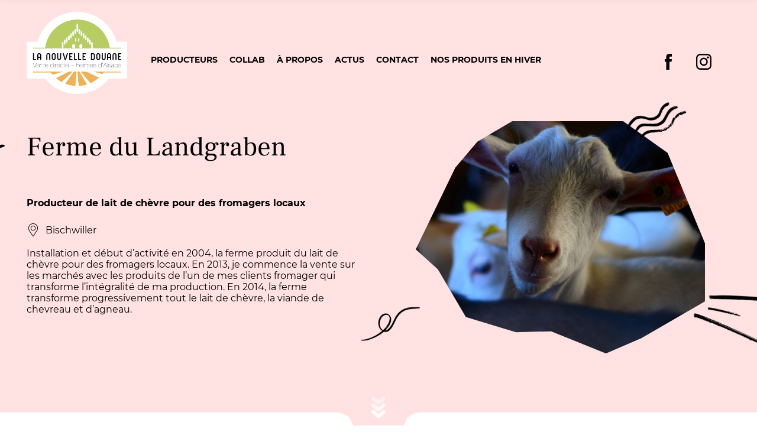

--- FILE ---
content_type: text/html; charset=utf-8
request_url: https://www.lanouvelledouane.com/producteurs/ferme-du-landgraben/
body_size: 19245
content:
<!doctype html>
<html class="no-js" lang="fr-FR">
<head>
    <!--

        Made with love by :

        8888888b.     d8888 888b    888      888
        888   Y88b   d88888 8888b   888      888
        888    888  d88P888 88888b  888      888
        888   d88P d88P 888 888Y88b 888      888
        8888888P. d88P  888 888 Y88b888      888
        888      d88P   888 888  Y88888      Y8P
        888     d8888888888 888   Y8888       .
        888    d88P     888 888    Y888      888

    -->
    <meta charset="UTF-8">
    <meta name="viewport" content="width=device-width, initial-scale=1.0, maximum-scale=1.0">

    <link rel="apple-touch-icon" sizes="180x180" href="https://www.lanouvelledouane.com/app/themes/nouvelle-douane/build/images/favicons/apple-touch-icon.png">
<link rel="icon" type="image/png" sizes="32x32" href="https://www.lanouvelledouane.com/app/themes/nouvelle-douane/build/images/favicons/favicon-32x32.png">
<link rel="icon" type="image/png" sizes="16x16" href="https://www.lanouvelledouane.com/app/themes/nouvelle-douane/build/images/favicons/favicon-16x16.png">
<link rel="manifest" href="https://www.lanouvelledouane.com/app/themes/nouvelle-douane/build/images/favicons/site.webmanifest">
<link rel="mask-icon" href="https://www.lanouvelledouane.com/app/themes/nouvelle-douane/build/images/favicons/safari-pinned-tab.svg" color="#5cab1c">
<link rel="shortcut icon" href="https://www.lanouvelledouane.com/app/themes/nouvelle-douane/build/images/favicons/favicon.ico">
<meta name="apple-mobile-web-app-title" content="ARTE - Et pourtant elles tournent...">
<meta name="application-name" content="ARTE - Et pourtant elles tournent...">
<meta name="msapplication-TileColor" content="#5cab1c">
<meta name="msapplication-config" content="https://www.lanouvelledouane.com/app/themes/nouvelle-douane/build/images/favicons/browserconfig.xml">
<meta name="theme-color" content="#5cab1c">
    
	<!-- This site is optimized with the Yoast SEO plugin v15.4 - https://yoast.com/wordpress/plugins/seo/ -->
	<title>Ferme du Landgraben - La Nouvelle Douane</title><link rel="stylesheet" href="https://www.lanouvelledouane.com/app/cache/min/1/6aae2f9574ae3e5e0e915510e45bc77e.css" media="all" data-minify="1" />
	<meta name="robots" content="index, follow, max-snippet:-1, max-image-preview:large, max-video-preview:-1" />
	<link rel="canonical" href="https://www.lanouvelledouane.com/producteurs/ferme-du-landgraben/" />
	<meta property="og:locale" content="fr_FR" />
	<meta property="og:type" content="article" />
	<meta property="og:title" content="Ferme du Landgraben - La Nouvelle Douane" />
	<meta property="og:url" content="https://www.lanouvelledouane.com/producteurs/ferme-du-landgraben/" />
	<meta property="og:site_name" content="La Nouvelle Douane" />
	<meta property="article:publisher" content="https://www.facebook.com/lanouvelledouane/" />
	<meta property="article:modified_time" content="2021-02-10T17:40:30+00:00" />
	<meta property="og:image" content="https://www.lanouvelledouane.com/app/uploads/2021/02/FermeduLandgraben10.jpg" />
	<meta property="og:image:width" content="1200" />
	<meta property="og:image:height" content="1200" />
	<meta name="twitter:card" content="summary_large_image" />
	<meta name="twitter:label1" content="Écrit par">
	<meta name="twitter:data1" content="seb">
	<script type="application/ld+json" class="yoast-schema-graph">{"@context":"https://schema.org","@graph":[{"@type":"WebSite","@id":"https://www.lanouvelledouane.com/#website","url":"https://www.lanouvelledouane.com/","name":"La Nouvelle Douane","description":"","potentialAction":[{"@type":"SearchAction","target":"https://www.lanouvelledouane.com/?s={search_term_string}","query-input":"required name=search_term_string"}],"inLanguage":"fr-FR"},{"@type":"ImageObject","@id":"https://www.lanouvelledouane.com/producteurs/ferme-du-landgraben/#primaryimage","inLanguage":"fr-FR","url":"https://www.lanouvelledouane.com/app/uploads/2021/02/FermeduLandgraben10.jpg","width":1200,"height":1200},{"@type":"WebPage","@id":"https://www.lanouvelledouane.com/producteurs/ferme-du-landgraben/#webpage","url":"https://www.lanouvelledouane.com/producteurs/ferme-du-landgraben/","name":"Ferme du Landgraben - La Nouvelle Douane","isPartOf":{"@id":"https://www.lanouvelledouane.com/#website"},"primaryImageOfPage":{"@id":"https://www.lanouvelledouane.com/producteurs/ferme-du-landgraben/#primaryimage"},"datePublished":"2021-02-10T17:30:03+00:00","dateModified":"2021-02-10T17:40:30+00:00","inLanguage":"fr-FR","potentialAction":[{"@type":"ReadAction","target":["https://www.lanouvelledouane.com/producteurs/ferme-du-landgraben/"]}]}]}</script>
	<!-- / Yoast SEO plugin. -->


<link href='https://fonts.gstatic.com' crossorigin rel='preconnect' />


<link rel="https://api.w.org/" href="https://www.lanouvelledouane.com/wp-json/" /><link rel="alternate" type="application/json" href="https://www.lanouvelledouane.com/wp-json/wp/v2/productor/726" /><link rel="alternate" type="application/json+oembed" href="https://www.lanouvelledouane.com/wp-json/oembed/1.0/embed?url=https%3A%2F%2Fwww.lanouvelledouane.com%2Fproducteurs%2Fferme-du-landgraben%2F" />
<link rel="alternate" type="text/xml+oembed" href="https://www.lanouvelledouane.com/wp-json/oembed/1.0/embed?url=https%3A%2F%2Fwww.lanouvelledouane.com%2Fproducteurs%2Fferme-du-landgraben%2F&#038;format=xml" />
<meta name="generator" content="WPML ver:4.4.8 stt:4;" />
<script type="text/javascript">
/* <![CDATA[ */
var nouvelleDouane = {
ajaxurl: "https:\/\/www.lanouvelledouane.com\/wp\/wp-admin\/admin-ajax.php",
homeurl: "https:\/\/www.lanouvelledouane.com",
themeurl: "https:\/\/www.lanouvelledouane.com\/app\/themes\/nouvelle-douane",
resturl: "https:\/\/www.lanouvelledouane.com\/wp-json\/nouvelle-douane",
};
/* ]]> */
</script>      <meta name="onesignal" content="wordpress-plugin"/>
            <script>

      window.OneSignal = window.OneSignal || [];

      OneSignal.push( function() {
        OneSignal.SERVICE_WORKER_UPDATER_PATH = "OneSignalSDKUpdaterWorker.js.php";
        OneSignal.SERVICE_WORKER_PATH = "OneSignalSDKWorker.js.php";
        OneSignal.SERVICE_WORKER_PARAM = { scope: '/' };

        OneSignal.setDefaultNotificationUrl("https://www.lanouvelledouane.com/wp");
        var oneSignal_options = {};
        window._oneSignalInitOptions = oneSignal_options;

        oneSignal_options['wordpress'] = true;
oneSignal_options['appId'] = 'ac10974b-a07b-496b-a4cd-6ede792db731';
oneSignal_options['allowLocalhostAsSecureOrigin'] = true;
oneSignal_options['welcomeNotification'] = { };
oneSignal_options['welcomeNotification']['title'] = "La Nouvelle Douane";
oneSignal_options['welcomeNotification']['message'] = "Merci pour votre inscription !";
oneSignal_options['welcomeNotification']['url'] = "lanouvelledouane.com";
oneSignal_options['path'] = "https://www.lanouvelledouane.com/app/plugins/onesignal-free-web-push-notifications/sdk_files/";
oneSignal_options['promptOptions'] = { };
oneSignal_options['promptOptions']['actionMessage'] = "Bienvenue ! Nous aimerions vous envoyer des notifications : offres et évènements !";
oneSignal_options['promptOptions']['exampleNotificationMessageMobile'] = "Des notifications vont apparaître sur votre téléphone.";
oneSignal_options['promptOptions']['acceptButtonText'] = "Oh oui !";
oneSignal_options['promptOptions']['cancelButtonText'] = "Non merci :)";
oneSignal_options['promptOptions']['autoAcceptTitle'] = "Cliquer sur accepter";
oneSignal_options['notifyButton'] = { };
oneSignal_options['notifyButton']['enable'] = true;
oneSignal_options['notifyButton']['position'] = 'bottom-left';
oneSignal_options['notifyButton']['theme'] = 'inverse';
oneSignal_options['notifyButton']['size'] = 'small';
oneSignal_options['notifyButton']['showCredit'] = true;
oneSignal_options['notifyButton']['text'] = {};
oneSignal_options['notifyButton']['text']['tip.state.unsubscribed'] = 'Recevoir des notifications';
oneSignal_options['notifyButton']['text']['tip.state.subscribed'] = 'Vous avez accepté de recevoir des notifications !';
oneSignal_options['notifyButton']['text']['tip.state.blocked'] = 'Vous avez bloqué les notifications.';
oneSignal_options['notifyButton']['text']['message.action.subscribed'] = 'Merci pour votre inscription !';
oneSignal_options['notifyButton']['text']['message.action.resubscribed'] = 'Vous êtes de retour ! Merci !';
oneSignal_options['notifyButton']['text']['message.action.unsubscribed'] = 'Vous ne recevrez plus de notifications de La Nouvelle Douane';
oneSignal_options['notifyButton']['text']['dialog.main.title'] = 'Mettre à jour mes notifications.';
oneSignal_options['notifyButton']['text']['dialog.main.button.subscribe'] = 'Recevoir des notifications';
oneSignal_options['notifyButton']['text']['dialog.main.button.unsubscribe'] = 'Ne plus recevoir de notifications';
oneSignal_options['notifyButton']['text']['dialog.blocked.title'] = 'Débloquer les notifications';
oneSignal_options['notifyButton']['text']['dialog.blocked.message'] = 'Suivez ces instructions pour vous recevoir des notifications';
                OneSignal.init(window._oneSignalInitOptions);
                OneSignal.showSlidedownPrompt();      });

      function documentInitOneSignal() {
        var oneSignal_elements = document.getElementsByClassName("OneSignal-prompt");

        var oneSignalLinkClickHandler = function(event) { OneSignal.push(['registerForPushNotifications']); event.preventDefault(); };        for(var i = 0; i < oneSignal_elements.length; i++)
          oneSignal_elements[i].addEventListener('click', oneSignalLinkClickHandler, false);
      }

      if (document.readyState === 'complete') {
           documentInitOneSignal();
      }
      else {
           window.addEventListener("load", function(event){
               documentInitOneSignal();
          });
      }
    </script>
<noscript><style id="rocket-lazyload-nojs-css">.rll-youtube-player, [data-lazy-src]{display:none !important;}</style></noscript></head>
<body class="">
    <div id="app" class="root">
        <div class="is-responsive"></div>
        <header class="app-header" data-controller="navigation">
    <div class="header__container">
        <div class="header__col header__col--left">
            <a href="https://www.lanouvelledouane.com" class="app-logo">
                <span class="logo__label">
                    La Nouvelle Douane
                </span>
                <span class="logo__media">
                    <img src="data:image/svg+xml,%3Csvg%20xmlns='http://www.w3.org/2000/svg'%20viewBox='0%200%200%200'%3E%3C/svg%3E" alt="Logo La Nouvelle Douane" data-lazy-src="https://www.lanouvelledouane.com/app/themes/nouvelle-douane/build/images/logo-header.png"><noscript><img src="https://www.lanouvelledouane.com/app/themes/nouvelle-douane/build/images/logo-header.png" alt="Logo La Nouvelle Douane"></noscript>
                </span>
            </a>
            <div class="header__navigation">
                <div class="header__primary">
                    <nav class="nav-primary nav-mobile" role="navigation">
                        <ul class="root-parent">
                <li >
            <a href="https://www.lanouvelledouane.com/producteurs/">
                Producteurs
            </a>
        </li>
                <li >
            <a href="https://www.lanouvelledouane.com/collab-traiteur-strasbourg/">
                Collab
            </a>
        </li>
                <li >
            <a href="https://www.lanouvelledouane.com/a-propos/">
                À propos
            </a>
        </li>
                <li >
            <a href="https://www.lanouvelledouane.com/actualites/">
                Actus
            </a>
        </li>
                <li >
            <a href="https://www.lanouvelledouane.com/contact/">
                Contact
            </a>
        </li>
                <li >
            <a href="https://www.lanouvelledouane.com/produits-de-saison-hiver/">
                Nos produits en hiver
            </a>
        </li>
            </ul>
                    </nav>
                </div>
            </div>
        </div>
        <div class="header__col header__col--right">
            <div class="header__secondary">
                                                            <a class="network__link" href="https://www.facebook.com/lanouvelledouane/" target="_blank" rel="noopener">
                            <svg class="icon-facebook" rel="icon">
    <use xlink:href="https://www.lanouvelledouane.com/app/themes/nouvelle-douane/build/images/icons.svg#facebook"></use>
</svg>
                        </a>
                                            <a class="network__link" href="https://www.instagram.com/lanouvelledouane" target="_blank" rel="noopener">
                            <svg class="icon-instagram" rel="icon">
    <use xlink:href="https://www.lanouvelledouane.com/app/themes/nouvelle-douane/build/images/icons.svg#instagram"></use>
</svg>
                        </a>
                                                                    <a class="btn btn--white btn--round btn--push" data-component="notification" title="S&#039;inscrire aux notifications">
                    <svg class="icon-clock" rel="icon">
    <use xlink:href="https://www.lanouvelledouane.com/app/themes/nouvelle-douane/build/images/icons.svg#clock"></use>
</svg>
                    <div>&#10004;</div>
                </a>
            </div>

            <div class="header__lang">
                <div class="language-switcher">
            </div>
            </div>
        </div>

        <button class="nav-toggle" data-action="open-nav">
            <span></span>
            <span></span>
            <span></span>
        </button>
    </div>

    <div class="app-responsive-header">
        <div class="responsive__close" data-action="close-nav">
            <div class="responsive__close-btn">
                <span></span>
                <span></span>
            </div>
        </div>
        <div class="responsive__inner">
            <div class="responsive__start">
                <nav class="responsive__primary" role="navigation">
                    <ul class="root-parent">
                <li >
            <a href="https://www.lanouvelledouane.com/producteurs/">
                Producteurs
            </a>
        </li>
                <li >
            <a href="https://www.lanouvelledouane.com/collab-traiteur-strasbourg/">
                Collab
            </a>
        </li>
                <li >
            <a href="https://www.lanouvelledouane.com/a-propos/">
                À propos
            </a>
        </li>
                <li >
            <a href="https://www.lanouvelledouane.com/actualites/">
                Actus
            </a>
        </li>
                <li >
            <a href="https://www.lanouvelledouane.com/contact/">
                Contact
            </a>
        </li>
                <li >
            <a href="https://www.lanouvelledouane.com/produits-de-saison-hiver/">
                Nos produits en hiver
            </a>
        </li>
            </ul>
                </nav>
            </div>
            <div class="responsive__end">
                <ul class="social__networks responsive__socials" data-reveal>
            <li>
            <a class="network__link" href="https://www.facebook.com/lanouvelledouane/" target="_blank" rel="noopener">
                <svg class="icon-facebook" rel="icon">
    <use xlink:href="https://www.lanouvelledouane.com/app/themes/nouvelle-douane/build/images/icons.svg#facebook"></use>
</svg>
                                    <span>@nouvelledouane</span>
                            </a>
        </li>
            <li>
            <a class="network__link" href="https://www.instagram.com/lanouvelledouane" target="_blank" rel="noopener">
                <svg class="icon-instagram" rel="icon">
    <use xlink:href="https://www.lanouvelledouane.com/app/themes/nouvelle-douane/build/images/icons.svg#instagram"></use>
</svg>
                                    <span>@nouvelledouane</span>
                            </a>
        </li>
        </ul>
                <div class="responsive__secondary">
                                        <a class="btn btn--white btn--round btn--push" data-component="notification">
                        <svg class="icon-clock" rel="icon">
    <use xlink:href="https://www.lanouvelledouane.com/app/themes/nouvelle-douane/build/images/icons.svg#clock"></use>
</svg>
                    </a>
                </div>
            </div>
        </div>
    </div>
</header>

        <div class="app-body template-single" role="main">
            <div class="hero hero--brightred" data-component="hero">
    <div class="timer hero__timer"></div>

    <div class="hero__inner">
        <div class="hero__wrapper">
            <div class="hero__slides">

                <div class="hero__contents">
                    
                </div>
                <div class="hero__medias">
                    
                </div>
                <div class="hero__decorations">
                    
                </div>

                                    <div class="hero__slide slide">
                        <div class="slide__text">
                            <div class="slide__title heading special-font" >
    <h1 class="heading__title">
         Ferme du Landgraben     </h1>
    </div>
                            <div class="slide__subtitle wysiwyg">
                                <p><strong>Producteur de lait de chèvre pour des fromagers locaux</strong></p>
<p><span class="map-pin">Bischwiller</span></p>
<p>Installation et début d&rsquo;activité en 2004, la ferme produit du lait de chèvre pour des fromagers locaux. En 2013, je commence la vente sur les marchés avec les produits de l&rsquo;un de mes clients fromager qui transforme l&rsquo;intégralité de ma production. En 2014, la ferme transforme progressivement tout le lait de chèvre, la viande de chevreau et d&rsquo;agneau.</p>

                            </div>
                                                    </div>
                        <figure class="slide__media">
                            <img src="data:image/svg+xml,%3Csvg%20xmlns='http://www.w3.org/2000/svg'%20viewBox='0%200%200%200'%3E%3C/svg%3E" alt="FermeduLandgraben10" data-lazy-src="https://www.lanouvelledouane.com/app/uploads/2021/02/FermeduLandgraben10-1024x1024.jpg" /><noscript><img src="https://www.lanouvelledouane.com/app/uploads/2021/02/FermeduLandgraben10-1024x1024.jpg" alt="FermeduLandgraben10" /></noscript>
                        </figure>
                        <div class="slide__decorations">
                            <div class="image__decorations decoration--abstract hero__decorations-container" data-decoration="abstract">
    <div class="decoration-container">
    <svg class="decoration wave" viewBox="0 0 800 800">
        <g class="wave-container">
          <g class="wave_3" data-name="wave 3">
            <path d="M450.59,520.68h0a1.88,1.88,0,0,1,.14-.24h-.06a.86.86,0,0,0-.08.22l0-.16h0c0,.05,0,.1,0,.16Z"/>
            <path d="M481.07,507.45c-10.65,3.56-23.33,1.41-30.34,13C471.47,517.53,480.56,513.84,481.07,507.45Z"/>
            <path d="M649,367.68c-2.37-4.84-4.48-9.19-6.6-13.53l.17.24,0,.05c.14-.15.29-.29.44-.43l-.44.1V341.79c-6.06-.51-7.32,1.48-6,13.83L630,352.4c-14.17,18.24-17.52,26.46-15.59,34.44-3,3.87-5.57,6.2-6.79,9.1a73,73,0,0,0-4.57,15.14c-.68,3.66-1.07,8.16.55,11.12.88,1.61,6.22.79,10.52,1.14l6.64,9-15.32,1.06c-3.07-7.83-6-9.76-10.35-5.35-6.51,6.66-12,14.29-18.6,22.33l14,.87-11.71,9.31c-4.43,4.34-8.32,9.52-13.41,12.84-16.8,10.95-33.45,22.41-51.29,31.4-16.8,8.46-33.71,18.18-53.78,17.45-2.48-.09-5,1.76-7.55,2.1-2.19.28-4.5-.31-6.75-.52,0-.53.07-1,.1-1.58l4.49-1.7c1.53-8.34-4.56-5.11-8.14-4.95-23.3,1-46.58,2.69-69.88,3.32-36.06,1-71.84,1.17-106.16,15.93-45.6,19.62-73.26,54.46-90.36,99.32-3.69,9.65-.69,14.68,7.26,18.62,10.26,5.08,11.78-3.5,15.32-8.93,5.8-8.91,9.71-19.88,17.38-26.57,16.36-14.27,27.07-35,50.4-41.81,10.8-3.16,20.51-10.13,32-13.55,23.39-7,47-8.58,71.06-8.74,5.89,0,12.56.35,17.49-2.16,10.52-5.36,20.14-9.75,29.41.49,10.54-18.06,23.34-5.74,35.59-5.47.09-.3.73-2.43,1.39-4.67,11.85,6.13,21,2.33,22.81-9,20.4,5.67,20.4,5.67,29.4,1.84-.2-2.64-.41-5.35-.63-8.34,1.93-.34,3.23-.85,4.48-.75,5,.41,10.92,2.91,14.81,1.08a30.55,30.55,0,0,0,13.6-12c4.78-7.61,13.31-22.14,29-14,.65.34,4.66-3.37,4.38-4-3.32-7.77,2.49-10,6.68-14.67,7.71-8.65,17.85-10.44,27.92-14.17-.51-3.19-1-6.43-1.56-9.79l-9.26-1.8c3.7-4.28,6.31-7.84,9.49-10.78,1.85-1.71,4.62-2.41,7-3.57.42,2.61.85,5.22,1.29,7.89,5.36-1,12.68-10.19,13.59-16,1.52-9.85-2.09-20.93,8.93-28.74,4.29-3,10.5-9.69,4.59-17.64-.43-.59,2.54-3.93,4.16-5.78,3.79-4.31,7.73-8.49,11.61-12.73l-1.91-2Z"/>
            <path d="M578.56,460.72l.24-.19s0,0,.05,0Z"/>
            <path d="M795.9,269.27,737,285.54c-.25-.92-.49-1.85-.74-2.77l56.93-16.72c-.32-1.06-.63-2.13-1-3.19-2.26.13-4.59-.08-6.76.43-15.13,3.63-30.6,6.31-45.25,11.36-31.69,10.9-60.35,27-82,53.61-.55.68-2.19.37-3.14.88-2.86,1.52-5.62,3.21-9.5,5.46l10.61,6.8L643,354c11.45-2.47,12-1.6,10.69,12.35l1.91,2c2-.84,5.31-1.34,5.63-2.6.61-2.39-.52-5.22-1-8.28,12.65,3.73,19.44-1.77,18.71-11.18l9.6-10.64c3,4.84,9.82,5,9.54-.13-.41-7.51,4.36-9.47,7.55-13.5.29-.36,0-1.15,0-2.16l-10.45-1.24c6-3.82,9.78-6.19,14.16-9v6.82c4.61,0,9.83-1.52,11.61.3,4.38,4.5,7.86,1.92,11.51.3,18.4-8.19,36.59-16.84,55.09-24.79C801.69,286.25,802.75,284.39,795.9,269.27Z"/>
            <path d="M534.33,487.05c-.39-1.13-.78-2.27-1.18-3.4-2.36.36-5,.12-7,1.2-9.2,5-18.23,10.29-27.27,15.59a55.52,55.52,0,0,0-5.34,4l1.89,3.07Z"/>
            <path d="M578.55,460.73l.3-.25-.43.06A1.27,1.27,0,0,0,578.55,460.73Z"/>
            <path d="M572.75,453.25c-5.51-1.29-14,7.79-15,16.29,3.94-2.83,6.69-5.59,10-7s7-1.45,10.6-2C576.57,457.93,575.08,453.8,572.75,453.25Z"/>
          </g>
          <path class="wave_2" data-name="wave 2" d="M112.08,586.29c-8.47-4.94-18.73-7.73-16.2-20,1.6-7.81,3-16,6.51-23,11-21.57,21.16-43.89,35-63.57,18.37-26.11,44.47-43.29,77.28-44.58,31.31-1.23,62.75.41,94.12,1.21,43.1,1.09,86.37,4.86,126.45-17.14C461,405,482.81,387.88,496.61,360.79c15.6-30.64,32.09-61,50.56-90,25.75-40.37,62.1-66.68,110.69-73.55,4.92-.7,11.17-2.78,14.62-.66,5.84,3.58,10.7,9.53,14.33,15.49,1.26,2.08-1.3,8.88-3.94,10.45-5.66,3.36-12.67,4.34-18.81,7-4.87,2.12-9.28,5.32-13.88,8.05-.86.51-1.72,1.67-2.47,1.58-16.39-1.83-23.8,12.54-35.18,19.61-26.27,16.34-42,41.71-56.24,68.07-13.46,24.9-26.27,50.16-40,74.91a70.68,70.68,0,0,1-15.23,19.16c-17.71,15.21-35.83,28.71-58.41,38-43.8,18-87.78,12.93-132.45,10.29-27.66-1.63-55.66-3.16-83.15-.7-34.89,3.12-59.06,25.18-78.4,53.2-5.08,7.37-12.81,12.91-18,20.26-3.4,4.86-4.11,11.55-6.49,17.22C120.49,568.1,116.36,576.81,112.08,586.29ZM668.62,204.22l-.65-2.4-49.09,13.59.78,2.84Z"/>
          <path class="wave_1" data-name="wave 1" d="M564.12,149.48l-6.6,5.6h9.23c6.56,12,2.41,20.85-6.58,28.59-7.83,6.75-15.08,14.43-26.68,14.07-1.2,0-3.19.46-3.52,1.25-4.41,10.47-12.13,10-20.46,6.27-.48,5,.15,10-1.66,14-2,4.23-6.06,7.54-9.45,11-19.57,20.24-27.2,46.42-37,71.79-9,23.33-21.6,44.92-44,58.57-2.92,1.78-6.72,2.13-12.28,3.79-3.61,5.89-8.93,13.18-20.38,14.26-6.65.63-12.79,6.45-19.47,7.24-18.41,2.18-37.19,5.23-55.43,3.58C292.92,388,276.08,382,260,375.91c-35-13.18-70.85-15.19-106.77-7.32-19.95,4.37-38.45,13.88-52,30.68-4.11,5.08-9.72,8.92-14.43,13.55a242.13,242.13,0,0,0-53.65,78c-3.91,9.14-7.63,18.35-11.52,27.49-1.84,4.3-3.92,6.44-9,3-12.61-8.5-14.52-14-10.91-29.7C16.1,428.77,54.24,383.05,106.07,347.53c23-15.75,49.9-19,76.75-18.21,18.12.51,36.33,4,54.11,7.86,16.58,3.64,32.56,9.93,48.95,14.5,19.92,5.57,39.8,1.87,59.56-1.47,49.86-8.44,80.71-38,95.91-85.61,16.86-52.75,50.74-90.92,101-114.21,6.22-2.88,13.64-3.19,20.5-4.7C563.25,147,563.69,148.22,564.12,149.48ZM346.55,358.84c.22.81.44,1.62.65,2.43l30.34-8.21c-.21-.8-.43-1.6-.64-2.4ZM103,359l1.46,2.64,24.91-13.72-1.65-3Z"/>
        </g>
    </svg>
    <svg class="decoration boom" viewBox="0 0 800 800">
        <g class="boum-container">
            <path class="boum_5" data-name="boum 5" d="M796.53,151.71c.54-1.43,1.09-2.85,1.88-4.92a38.15,38.15,0,0,0-5.39.05,26.25,26.25,0,0,0-4.23,1.48c-.34-4.71,7.17-3.22,4.93-8.92-2.05.24-4.56-.06-6.5.85-14.15,6.66-29.16,10.83-43.93,15.73-19.62,6.51-39.08,13.5-58.95,19.31-13.29,3.88-26.15,9.22-39.36,13.4-10.8,3.42-21.44,7.21-32.09,11.05-17.83,6.42-36.09,11.6-53.79,18.5-11.85,4.61-24,8.4-36,12.61-18.68,6.55-37.27,13.34-55.87,20.12-10.36,3.77-20.8,7.29-31.09,11.29-12.38,4.82-25.27,8.36-37.49,13.53-14.07,5.95-28.47,11-42.59,16.73-9.68,3.94-19.31,8.08-29,11.78-14.79,5.62-29.42,11.65-44.14,17.43-7.87,3.1-15.68,6.4-23.39,10-7.12,3.29-14.51,6.41-21.89,9.07-7.76,2.81-14.89,6.86-22.58,9.74C203.1,355,191.87,361,180.12,365.89c-10.42,4.33-20.39,9.73-30.74,14.34-15.51,6.9-30.19,15.62-45.49,23-14.24,6.88-28.27,14.26-43.2,19.69-2.22.8-6.33,1.15-5.38,6.34,1.91,0,4.37.72,5.88-.17,2.2-1.3,4-2.35,7.1-.72l-14.65,5.77,8.75,3.33c0,.83-.48,2.65.08,3.06,2.48,1.82,3.55,4.88,6,6.58s4.36-.07,6.4-1.25c.45-.26,1.5.68,2.31.85a2.28,2.28,0,0,0,1.74-.29c3.4-3.17,6.38-3.87,10.31-2.54.69.24,1.63-.28,2.72-.5L90,441.22a31.18,31.18,0,0,1,20.13-4.48l-1.92-4L123,430.35l-1.76-2c4.14-3.59,9.34-2.68,14.49-2.81-.7-1.4-1.11-2.24-1.74-3.52l18.24-4.67-2.1-2.48,18.57-4.86-2.16-2.36,18.53-5-1.91-2.39,18.49-5.06-2-2.38,18.58-4.83L216.38,386l14.8-3.29L229,379.86a49.44,49.44,0,0,0,9-1.53c2.86-.84,1.44-4,3.71-4.06s4.35.33,6.4-.1a82,82,0,0,0,8.62-2.72L255,369.37l14.76-3.1-2-2.29,14.83-3.29-2.41-2.95h11.73c-.7-1.1-.95-1.54-1.25-1.95-.17-.24-.5-.4-.61-.66s.2-.42.05-.13l8.51-2.76c2.55-.81,6.24,2,7.7-2s5.77.48,7.21-2.75l-2.15-2.65h11.74c-.71-1.09-1-1.53-1.27-1.94-.18-.24-.51-.4-.61-.66s.21-.42.52-1c2.44-.64,6.7,1.59,7.26-3.45,2.41-.1,4.89.12,7.18-.45.94-.23,1.46-2.13,2.19-3.29l7.9-.68c.47-4.84,4.18-2.82,6.76-3.22.85-.13,2.39-.3,2.42-.57.54-5.12,4.45-2.68,6.92-3,1.78-.23,2.74-.44,2.84-2.5,0-.46,1.8-1.11,2.81-1.2,2-.19,4.07-.06,5.8-.06,1.53-6.59,7.17-1.6,9.41-4.36.22-1.06.39-1.9.68-3.33h12.76l-2-2.33c6.85-4.95,15.2-6.18,22.66-9.67,5.79-2.71,12.24-5.95,19.36-4.2.44.11,1-.42,1.68-.72-.56-.66-1.08-1.29-1.74-2.06,4.36-1.89,8.55-4.4,13.08-5.52,8.6-2.14,16.26-8.17,25.84-6.38.4.07.93-.57,1.38-.86l-1.74-1.94c6.17-2.75,9.34-3.42,16.4-3.49l-2-2.26,21.63-7.91c.3-.11,8.38.07,8.55,0a6.76,6.76,0,0,0,1-1l-1.88-2.3c3.12-.81,7.17-.65,8.36-2.42,3-4.42,6,2.8,8.35-.64l-1.86-2.13c10-3.68,19.85-7.17,29.57-11,1.76-.69,2.58-.55,3.88.51.7.58,1.94.5,4.08,1l-2.6-3.13c5.2-2.08,10.33-4.24,15.56-6.13.8-.29,2,.73,3.1,1s2,.42,4.1.85l-2.59-3.09c5.21-2.09,10.35-4.26,15.58-6.15.8-.29,2,.75,3.11,1.06s2,.41,4.06.8L609,232c5.21-2.09,10.36-4.27,15.61-6.16.79-.29,2,.78,3.1,1.09s2,.38,4,.75l-2.91-3.41,13.92-4.08c.78-.23,12.8-2,13.23-2,.23,0,.43-.4.66-.63l-1.85-2.07c10.66-3.93,21.21-8,31.88-11.72,16.83-5.89,33.72-11.57,50.6-17.31,11.24-3.82,22.1-8.66,33.45-12.25,8.3-2.63,16.09-6.87,24.08-10.46a43.66,43.66,0,0,0,4.43-2.58c.21-.13.31-.42.46-.64-3.39-1.71.1-3.36.26-4.92C800.29,152.39,797.86,152.59,796.53,151.71Z"/>
            <path class="boum_4" data-name="boum 4" d="M668.57,611.66c13.77-.77-3.92-.77-21.62-.77-1.22,0-3.07-.51-3.56.09a3,3,0,0,1-1.11.89C646.68,611.9,654.53,611.86,668.57,611.66Z"/>
            <path class="boum_3" data-name="boum 3" d="M642.28,611.87l-1.72,0A2.1,2.1,0,0,0,642.28,611.87Z"/>
            <path class="boum_2" data-name="boum 2" d="M695.31,615.52c.87-2.56,6.27,1.32-26.74-3.86-34.92.87-37.86,1.05-40.81,1.05-40.36,0-80.71,0-121.07.1-3.42,0-7.32-1.69-10.31,1.59-2.7-2.69-6.13-1.61-9.26-1.6-2.71,0-5.45,1.12-8.11.9-2.06-.17-4.44.78-6.28-1-14.9,3.82-30.07,1.29-45.1,1.74-15.27.45-30.57.07-45.86.12-2.31,0-4.94-.82-6.59,1.78-1.65-2.54-4.24-1.77-6.56-1.79s-4.73-.47-6.5,1.63c-2-2.8-5-1.53-7.58-1.53-1.58,0-3.26,1.76-4.71,1.54s-2.46-2.18-4.17,0c-.43.57-2.74-.22-4.16-.53-1.07-.24-2.72-1.31-3-1-2.82,3-6.32,1.53-9.47,1.57-12.22.17-24.45.07-36.68.07-2.14,0-4.49.56-6.37-.14-2.25-.86-3.52,3-6.12.53-1.15-1.09-4.15-.75-6.16-.32-15,3.16-30.07,1.34-45.11,1.65-1.92,0-3.78,3.25-5.77.23-1.73,3.37-3.21-.69-5-.15-12.41,3.83-25.37,0-37.7,2.16-13.28,2.38-26.6-.17-39.6,1.83-10.83,1.67-21.54,1.17-32.3,1.54a4.12,4.12,0,0,1-3.52-1.24,14.82,14.82,0,0,1,2.82-.56c6.1-.09,12.69,1.33,18.15-.55,5.85-2,11.3-.74,16.87-1.2,6.07-.5,12.44.93,18.29-.33,12.6-2.7,25.39.06,37.76-1.88,15.71-2.47,31.51.35,46.93-1.89,17-2.47,33.91.32,50.62-1.74,22.4-2.75,44.78-.81,67.14-1.63,2.86-.11,5.51-1,8.64-.33,2,.4,5.19-.33,7.81-1.3a9.4,9.4,0,0,1,6.92.59c2,1.07,3.06,1.46,4.56-.26.32-.36,1.09-.29,1.6-.52,2.87-1.31,5.32,2.08,8.72.29,2-1.07,6-1.55,8.33,1.4,1.22-2.48,3.06.15,4.54-.56,4.26-2,8.59-1.3,13-.32,2.26.51,5,1.65,6.84.86,6.41-2.81,13-1,19.49-1.71,3.15-.33,6.67,1.41,9.45-1.59.32-.35,1.92-.11,2.36.37,2.31,2.54,5.22,1.19,7.76,1.19q65.13.16,130.24,0c2.85,0,6,1.18,8.52-1.7.5-.58,2.33-.14,3.52,0,1.39.2,11.09-.14,12.63.09a75.76,75.76,0,0,1,8.53,2.2c0,.16,0,.32,3.86.39a17.39,17.39,0,0,0-2.17-1,9.73,9.73,0,0,1-1.84-.89c.49-.31,1-.88,1.46-.88,13.44-.05,26.9-.38,40.33.11,6.66.24,12.93-1.53,19.4-2.12.47-.05.74-2.1,1.21-3.53-13.71,0-26.55.36-39.35-.21-4.14-.18-8.17,3.71-12.24.21-7.77,3.71-16,1.7-24,1.73-59.89.19-119.79.1-179.69.11-3.33,0-7.05-.77-9.9.43s-5.68-1.81-8.19,1.23c-.61.74-3.75-.61-5.73-1a25,25,0,0,0-3.39-.65c-2-.12-3.56,3.83-6.06.47-1.76-2.37-4.37,3.47-6.68-.38-.41-.68-4.22-.53-5,.42-2.4,3-3.58-2.51-5.18-.5-2.42,3.06-5.62,1.66-8.45,1.73-7.64.2-15.29-.06-22.92.14-2.48.07-5.8,2.28-7.23,1.3-3-2-5.81-1.06-8.68-1.33-2.42-.22-4.88,0-7.33,0h-27.5c-2.44,0-4.91-.19-7.33,0-2.16.22-5.07,2-6.23,1.14-1.91-1.4-4.28,1.79-5.37-1.11-1.37,2.29-3.63,1.72-5.69,1.74-2.44,0-4.89-.08-7.33,0-19.91.88-39.81-1.07-59.79,1.5-14.83,1.91-30-.2-45.07,2-12.13,1.75-24.53-1.09-36.86,1.76-6.38,1.47-13.39.38-20.11.22-6.56-.16-12.73,2.55-19.42,2-5.21-.4-10.47-.66-15.83,1.39-3.74,1.43-8.47,0-12.73.34s-8.65,1.27-13,1.74c-5.55.6-11.39-1.35-16.66,1.86-9.19-.43-18,2.32-26.92,3.44A19.16,19.16,0,0,0,.19,631.88c-.32.36-.13,1.15-.18,1.82l3.62,3.83c-2.22,4.58-1.28,9.28,3.1,11.74,2.16,1.22,3.61,2,4.48,4.65s5.07,3.1,6.43,6.33c.31.73,3.85.1,5.44.1,1.56-5.27,5.44-6.68,9.43-7.16,4.65-.57,9.26-.75,14-1.65,8.72-1.66,17.77-1.62,26.69-2.09,4.57-.24,9.17,0,13.75-.09.34,0,.67-.68,1.2-1.26L80.88,647c3.41-1.19,7.93-2.54,9.71-.9,3.28,3,6.65-.87,8.27.78,2.49,2.54,4.94-3.2,6.58.67,3,0,6.09.06,9.14,0,.25,0,.49-.75.79-1.23L110.26,645c4.12-1,8.4-2,11.82-.76,7.73,2.87,15.24.78,22.91,0l-7.36-.77a3.53,3.53,0,0,1,2.48-1.41c5.11-.79,9.88,1.42,14.83,1.72,6.7.42,13.44.12,20.16.06.26,0,.51-.75.89-1.35l-7-1.09c5-1.18,9.93-.52,14.57-1.45,2.54-.5,4.13-1.81,6.9.09s4.07-.8,4.69-3.32l3.9,5.88,1.46-4.22c8.62,0,17.42.1,26.21,0,2.83-.05,5.65-.77,9.18-1.28,5,6.09,12.17,2.3,18.88,1.72l-8.82-.9c4.91-1.32,9.74-1.11,14.54-1.38,5.57-.31,11.23,1.17,16.74-1.62,2.35-1.19,5.33-.1,7.07,2.56.22.34.81.44,1.24.66.41-1.13.8-2.19,1.29-3.52h9.71c.8-1.75.35-4.35,3.2-3.39.23.07-.16,2-.31,3.68,7.32-1.16,14.83,1.76,22.07-1.59,7,2.41,14,2.11,21.27.08l3,3.33c3.73-6.2,9.92-2.8,13.49-3.7l4.42-3.77L366,632.9c8.33,0,16.87.08,25.4-.06,2.11,0,4.58-1.66,6.25-1,2.44,1,4,1.15,6.45-.06,1.54-.76,4.14,1,6.26,1,1.23,0,2.63-1.15,3.61-2.13.74-.74.82-2.1,1.42-3,.2-.31,1.16-.31,1.69-.16s.64.7,1,1.07c-1.61,1.08-1.72,2.31,0,3.19,1.24.64,3.23,1.57,4,1,2.5-1.7,4.27-2.06,6.92,0,2.06,1.6,5-2.92,7.58.11a.9.9,0,0,0,.87,0c2.61-3.28,6.22-1.73,9.35-1.75,28.72-.11,57.45-.06,86.17-.06,2.14,0,4.66.73,6.35-.15,4.51-2.32,8.32-2.88,11.7,1.66.25.33,1.1.3,1.68.31,3.36,0,6.72,0,10.08,0,3.19,0,6.37-.15,9.56-.23,0-.38,0-.77,0-1.16l-7.72-1c.78-.78,1-1.18,1.21-1.18,3-.07,6.09-.09,9.14-.11h19.25c3,0,6.69,1,9-.26,3.13-1.73,5.23.44,7.8.35,8.33-.3,16.6-.62,24.94-1.63,10.24-1.24,20.78-.85,31.12-.14s20.2-2.79,30.43-2c.41,0,.87-.61,1.28-.91l-1.5-1.71c1.76-1.23,3.49-2.44,6.25-4.35Z"/>
            <path class="boum_1" data-name="boum 1" d="M256.2,487.94c-4.92.73-9.68,2.78-14.81,1.88-1.92,3.42-5.82.55-8.12,2.51-2.7,2.3-5.85.52-8.69,1.19-4.15,1-8.19,2.79-12.38,3.18-7,.65-13.39,3.43-20.29,4.45-4.07.6-8.42,1.62-12.56,2.55-6.71,1.51-13.24,3.77-20.17,4.67-6.48.85-12.82,3-19.34,4.15-5.25.93-10.16,3.81-15.41,4.68-11.35,1.88-21.82,6.3-32,9.61-.93,3.63-1.72,6.69-2.5,9.72,4.43,1.44,6.73,5.6,10.69,8.71,1.83-.53,4.58-.56,6.13-1.93,2.82-2.49,5.33-4.86,9.42-4,11.28-5.77,24.15-6.18,35.9-10.68a86.82,86.82,0,0,1,20.76-5c7.57-.87,14.26-5.42,22.06-4.49,12.69-4.83,26.14-6.35,39.29-9.17,4-3.9,9.53-.8,14.28-3.19,5.69-2.87,13.35-.54,18.54-5.87.21.21.4.57.65.63,4.84,1,9.4-1.55,14.24-1.18,1.21.09,2.71-1,3.72-1.9s.85-4.73,3-2.94,3.25,0,4.79.46c2.18.6,4.66,1.26,6.74.78,3.26-.76,7-1.75,9.26-3.92,2.95-2.78,4.16.6,7,.63l5.92-5.91,15.72,2.08c-1.25-1.53-1.74-2.14-2.26-2.79,3.76-2.11,6.85.24,10.15,1.4l1.35-3.79c2.37,3.63,5.65-1.05,8.23,1.1.32-1.67.63-3.32.89-4.64a22.33,22.33,0,0,0,4.25,1.48c4.36.58,8.73-2.7,13.2-.05.27.16,1.91-1.09,2.1-1.87.71-2.91,3.52-.78,4.29-1.79,1.61-2.14,3.26.09,4.77-.59V472c-8.59-2.44-16.55,1.85-24.8,1.51-3.71,3.26-7.71,1.09-11.64.61l12.68-3.31-.3-1.44-27.15,4.29v1.1l12.9.71c-6.41,1.21-12.33,3.45-18.43,4.92-6.42,1.55-13.25,1.4-19.9,2a21.83,21.83,0,0,1,8.54-3.55c3.28-.64,7.33,1.38,9.78-3.73-3,0-6.72-1.09-8.07.24-2.68,2.64-6,.34-8.35,2.27-3,2.48-6.46.45-9.6,1.19a23.49,23.49,0,0,0-5.61,1.9c-.85.45-1.17,1.88-1.72,2.86,4.68-2.43,8.76-1,12.85,0-6.17-1-11.63,4.33-18,2.05.25-2.18,5.51-.83,2.79-4.87-2.31.53-4.71,1.26-7.16,1.62-4.92.72-9.9,1.1-14.8,1.94a24.25,24.25,0,0,0-6.32,2.39c-.4.2-.25,1.55-.39,2.65,1.05.15,1.9.23,2.73.4s1.71.44,2.56.66l-.21.78h-8.77l3.14-5.52C258.68,487,257.48,487.75,256.2,487.94Z"/>
        </g>
    </svg>
    <svg class="decoration zigouigoui" viewBox="0 0 800 800">
        <path class="zigouigoui" d="M793.76,176.17l3.16-3a25.31,25.31,0,0,0-3.28-.44c-14.48.59-28.95,1.76-43.42,1.71-38.45-.16-76.88-1.6-114.86,6.87-62,13.83-111.1,46.76-147.83,98.42-18.75,26.37-32.68,55.39-46.37,84.53-15.75,33.5-32.41,66.44-57.37,94.28-10.36,11.56-22,21.77-36.44,28-4.49,1.91-9.42,2.79-14.15,4.15,12.63-17.37,25.55-33.27,38.23-49.36,5.4-6.84,11.26-13.59,15.22-21.25,6.56-12.73,12.07-26,17.44-39.32,6.7-16.62,8.25-34.37,6.85-51.86-1.64-20.4-11.44-37.69-26.61-51.54S351,256.53,330.4,259.57a90.76,90.76,0,0,0-59.88,35c-31.76,41.14-39.4,87.74-26.18,137.5,6.91,26,21.85,47.18,46,62.33-2.65,2.37-4.53,4.15-6.5,5.81-53.56,45.16-114.28,77.37-180.56,99.33a337.87,337.87,0,0,1-78.37,16.27c-2.48.2-5-.57-7.57-.77-3.75-.3-7.57-1-11.24-.52-2.14.28-4,2.49-6,3.84,1.83,2,3.34,5.06,5.56,5.73A68,68,0,0,0,22.17,627c34.54,1.44,68.15-4.7,100.57-15.7,25.13-8.53,49.51-19.47,73.8-30.27A439.06,439.06,0,0,0,308.24,510c4.54-4,8.53-4.5,14.13-2.94,18.35,5.11,35.84,2,51.72-8.1,6.84-4.36,12.91-10.17,18.63-16,8.81-9,17.63-18.12,25.31-28.07,6-7.8,10.61-16.77,15.34-25.48,9.4-17.29,18.78-34.6,27.58-52.2,8.51-17,14.85-35.33,24.71-51.5,16.55-27.15,35.54-52.55,59.41-74.2,17-15.45,36.67-25.62,57.29-34.61,8.57-3.73,17.18-7,26.56-8.68,12.31-2.17,24.27-6.34,36.58-8.39,13.72-2.29,27.67-3.23,41.54-4.58,2.9-.28,5.89.49,8.81.28,12-.88,24-2,35.95-2.92,10.51-.77,21-1.12,31.52-2.07a31.6,31.6,0,0,0,11.2-3c2.29-1.15,3.68-4.08,5.48-6.22ZM306.18,480.42c-3.25,3.13-6,3.86-10.16,1.29-14.63-9-23.5-22.28-29.53-37.79-10.3-26.51-9.21-53.7-3.85-80.9,3.86-19.55,11.05-38,23.65-53.64,5-6.27,11.55-11.59,18.09-16.39,7.33-5.4,15-10.34,24.1-12.88,27.92-7.77,59.19,2.09,62.77,40.26.22,2.37,0,4.78,0,7.17-.24,27.69-9.85,52.57-23.09,76.33C352,433,330,457.47,306.18,480.42Zm54.13-54.27c-6.55,16.76-20.09,28-32.46,40.2ZM586.54,204.89c7-4.62,13.79-9.77,22.65-9.79Zm23.89-10.15c4-1.69,7.9-3.83,12.07-4.77,15.13-3.4,30.37-6.31,45.68-8.58Zm77-14.82-.18-.72h37c0,.24,0,.48,0,.72Z"/>
    </svg>
</div>
</div>
                        </div>
                    </div>
                            </div>

                    </div>
    </div>

    <div class="hero__scroll-to">
        <div class="svg-wrapper">
            <div class="svg-background"></div>
            <svg viewBox="0 0 15 23" version="1.1" xmlns="http://www.w3.org/2000/svg" xmlns:xlink="http://www.w3.org/1999/xlink" xml:space="preserve" xmlns:serif="http://www.serif.com/" style="fill-rule:evenodd;clip-rule:evenodd;stroke-linejoin:round;stroke-miterlimit:2;">
                <g transform="matrix(1,0,0,1,-7.84968,0)">
                    <g class="scroll-to_chevron" transform="matrix(0.477053,0,0,0.477053,7.84972,-3.02265)">
                        <path d="M28.611,13.385L17.6,22.737C16.855,23.37 15.933,23.686 15.011,23.686C14.09,23.686 13.169,23.37 12.422,22.737L1.411,13.385C-0.273,11.955 -0.479,9.431 0.951,7.747C2.382,6.063 4.906,5.857 6.59,7.288L15.011,14.439L23.431,7.288C25.117,5.858 27.64,6.064 29.07,7.747C30.5,9.431 30.294,11.955 28.611,13.385Z" style="fill-rule:nonzero;"/>
                    </g>
                    <g class="scroll-to_chevron" transform="matrix(0.477053,0,0,0.477053,7.84972,3.97328)">
                        <path d="M28.611,13.385L17.6,22.737C16.855,23.37 15.933,23.686 15.011,23.686C14.09,23.686 13.169,23.37 12.422,22.737L1.411,13.385C-0.273,11.955 -0.479,9.431 0.951,7.747C2.382,6.063 4.906,5.857 6.59,7.288L15.011,14.439L23.431,7.288C25.117,5.858 27.64,6.064 29.07,7.747C30.5,9.431 30.294,11.955 28.611,13.385Z" style="fill-rule:nonzero;"/>
                    </g>
                    <g class="scroll-to_chevron" transform="matrix(0.477053,0,0,0.477053,7.84972,10.9692)">
                        <path d="M28.611,13.385L17.6,22.737C16.855,23.37 15.933,23.686 15.011,23.686C14.09,23.686 13.169,23.37 12.422,22.737L1.411,13.385C-0.273,11.955 -0.479,9.431 0.951,7.747C2.382,6.063 4.906,5.857 6.59,7.288L15.011,14.439L23.431,7.288C25.117,5.858 27.64,6.064 29.07,7.747C30.5,9.431 30.294,11.955 28.611,13.385Z" style="fill-rule:nonzero;"/>
                    </g>
                </g>
            </svg>
        </div>
    </div>
</div>
        <div class="container">
        <section class="block-column block-column--1 center">
    <div class="container">
        <div class="column">
            <div class="column__content" data-reveal="wysiwyg">
                                    <div class="heading special-font" data-reveal="heading">
    <h2 class="heading__title">
         Un projet de <strong class="underline">vie</strong>     </h2>
    </div>
                                                    <div class="column__content wysiwyg">
                        <p><strong>L&rsquo;entreprise</strong><br />
La ferme est située à Bischwiller dans le ried nord, en bordure de la Moder. Nous élevons une centaine de chèvres et de brebis sur 35 ha de prairies naturelles.<br />
Ferme du Landgraben, lieu dit Eichgraben 67240 Bischwiller<br />
<strong></strong></p>
<p><strong>Surface</strong><br />
45 ha dont 35 en prairies naturelles et 10 hectares en forêt.</p>
<p><strong>Mode de production<br />
</strong>Le fourrage est produit sur la ferme grâce à nos prairies naturelles sans engrais de synthèse ni produit phytosanitaire. Nous apportons simplement notre fumier, nourriture pour le sol et assurance d&rsquo;une durabilité et d&rsquo;un équilibre de la terre. De plus les prairies comptent de nombreux arbres et haies diverses et variées favorisant la biodiversité du milieu.<br />
Les chèvres sont nourries sans OGM.<br />
Les chèvres produisent 700L de lait par an. Le lait est transformé matin et soir à la ferme. La ration se compose d’enrubanné d’herbe, de foin et de concentré.<br />
Le lait de chèvre est connu pour sa forte digestibilité. Les yaourts sont légers et fondants.</p>

                    </div>
                                            </div>
        </div>
    </div>
</section>
        
            <div class="block-heading heading--center heading special-font" data-reveal="heading">
    <h2 class="heading__title">
         <strong>Nos</strong>Produits     </h2>
    </div>
        
            <section class="block-carousel">
    <div class="carousel" data-component="carousel">
    <div class="carousel__wrapper">
        <div class="carousel__images">
                            <figure class="carousel__media" data-reveal>
                                            <img width="1200" height="1800" src="data:image/svg+xml,%3Csvg%20xmlns='http://www.w3.org/2000/svg'%20viewBox='0%200%201200%201800'%3E%3C/svg%3E" class="carousel__image" alt="" data-lazy-srcset="https://www.lanouvelledouane.com/app/uploads/2021/02/FermeduLandgraben6.jpg 1200w, https://www.lanouvelledouane.com/app/uploads/2021/02/FermeduLandgraben6-683x1024.jpg 683w, https://www.lanouvelledouane.com/app/uploads/2021/02/FermeduLandgraben6-120x180.jpg 120w, https://www.lanouvelledouane.com/app/uploads/2021/02/FermeduLandgraben6-600x900.jpg 600w, https://www.lanouvelledouane.com/app/uploads/2021/02/FermeduLandgraben6-800x1200.jpg 800w" data-lazy-sizes="(max-width: 1200px) 100vw, 1200px" data-lazy-src="https://www.lanouvelledouane.com/app/uploads/2021/02/FermeduLandgraben6.jpg" /><noscript><img width="1200" height="1800" src="https://www.lanouvelledouane.com/app/uploads/2021/02/FermeduLandgraben6.jpg" class="carousel__image" alt="" srcset="https://www.lanouvelledouane.com/app/uploads/2021/02/FermeduLandgraben6.jpg 1200w, https://www.lanouvelledouane.com/app/uploads/2021/02/FermeduLandgraben6-683x1024.jpg 683w, https://www.lanouvelledouane.com/app/uploads/2021/02/FermeduLandgraben6-120x180.jpg 120w, https://www.lanouvelledouane.com/app/uploads/2021/02/FermeduLandgraben6-600x900.jpg 600w, https://www.lanouvelledouane.com/app/uploads/2021/02/FermeduLandgraben6-800x1200.jpg 800w" sizes="(max-width: 1200px) 100vw, 1200px" /></noscript>
                                                            </figure>
                            <figure class="carousel__media" data-reveal>
                                            <img width="1200" height="1800" src="data:image/svg+xml,%3Csvg%20xmlns='http://www.w3.org/2000/svg'%20viewBox='0%200%201200%201800'%3E%3C/svg%3E" class="carousel__image" alt="" data-lazy-srcset="https://www.lanouvelledouane.com/app/uploads/2021/02/FermeduLandgraben2.jpg 1200w, https://www.lanouvelledouane.com/app/uploads/2021/02/FermeduLandgraben2-683x1024.jpg 683w, https://www.lanouvelledouane.com/app/uploads/2021/02/FermeduLandgraben2-120x180.jpg 120w, https://www.lanouvelledouane.com/app/uploads/2021/02/FermeduLandgraben2-600x900.jpg 600w, https://www.lanouvelledouane.com/app/uploads/2021/02/FermeduLandgraben2-800x1200.jpg 800w" data-lazy-sizes="(max-width: 1200px) 100vw, 1200px" data-lazy-src="https://www.lanouvelledouane.com/app/uploads/2021/02/FermeduLandgraben2.jpg" /><noscript><img width="1200" height="1800" src="https://www.lanouvelledouane.com/app/uploads/2021/02/FermeduLandgraben2.jpg" class="carousel__image" alt="" srcset="https://www.lanouvelledouane.com/app/uploads/2021/02/FermeduLandgraben2.jpg 1200w, https://www.lanouvelledouane.com/app/uploads/2021/02/FermeduLandgraben2-683x1024.jpg 683w, https://www.lanouvelledouane.com/app/uploads/2021/02/FermeduLandgraben2-120x180.jpg 120w, https://www.lanouvelledouane.com/app/uploads/2021/02/FermeduLandgraben2-600x900.jpg 600w, https://www.lanouvelledouane.com/app/uploads/2021/02/FermeduLandgraben2-800x1200.jpg 800w" sizes="(max-width: 1200px) 100vw, 1200px" /></noscript>
                                                            </figure>
                            <figure class="carousel__media" data-reveal>
                                            <img width="1200" height="800" src="data:image/svg+xml,%3Csvg%20xmlns='http://www.w3.org/2000/svg'%20viewBox='0%200%201200%20800'%3E%3C/svg%3E" class="carousel__image" alt="" data-lazy-srcset="https://www.lanouvelledouane.com/app/uploads/2021/02/FermeduLandgraben3.jpg 1200w, https://www.lanouvelledouane.com/app/uploads/2021/02/FermeduLandgraben3-1024x683.jpg 1024w, https://www.lanouvelledouane.com/app/uploads/2021/02/FermeduLandgraben3-250x167.jpg 250w, https://www.lanouvelledouane.com/app/uploads/2021/02/FermeduLandgraben3-600x400.jpg 600w, https://www.lanouvelledouane.com/app/uploads/2021/02/FermeduLandgraben3-800x533.jpg 800w" data-lazy-sizes="(max-width: 1200px) 100vw, 1200px" data-lazy-src="https://www.lanouvelledouane.com/app/uploads/2021/02/FermeduLandgraben3.jpg" /><noscript><img width="1200" height="800" src="https://www.lanouvelledouane.com/app/uploads/2021/02/FermeduLandgraben3.jpg" class="carousel__image" alt="" srcset="https://www.lanouvelledouane.com/app/uploads/2021/02/FermeduLandgraben3.jpg 1200w, https://www.lanouvelledouane.com/app/uploads/2021/02/FermeduLandgraben3-1024x683.jpg 1024w, https://www.lanouvelledouane.com/app/uploads/2021/02/FermeduLandgraben3-250x167.jpg 250w, https://www.lanouvelledouane.com/app/uploads/2021/02/FermeduLandgraben3-600x400.jpg 600w, https://www.lanouvelledouane.com/app/uploads/2021/02/FermeduLandgraben3-800x533.jpg 800w" sizes="(max-width: 1200px) 100vw, 1200px" /></noscript>
                                                            </figure>
                            <figure class="carousel__media" data-reveal>
                                            <img width="1200" height="1800" src="data:image/svg+xml,%3Csvg%20xmlns='http://www.w3.org/2000/svg'%20viewBox='0%200%201200%201800'%3E%3C/svg%3E" class="carousel__image" alt="" data-lazy-srcset="https://www.lanouvelledouane.com/app/uploads/2021/02/FermeduLandgraben4.jpg 1200w, https://www.lanouvelledouane.com/app/uploads/2021/02/FermeduLandgraben4-683x1024.jpg 683w, https://www.lanouvelledouane.com/app/uploads/2021/02/FermeduLandgraben4-120x180.jpg 120w, https://www.lanouvelledouane.com/app/uploads/2021/02/FermeduLandgraben4-600x900.jpg 600w, https://www.lanouvelledouane.com/app/uploads/2021/02/FermeduLandgraben4-800x1200.jpg 800w" data-lazy-sizes="(max-width: 1200px) 100vw, 1200px" data-lazy-src="https://www.lanouvelledouane.com/app/uploads/2021/02/FermeduLandgraben4.jpg" /><noscript><img width="1200" height="1800" src="https://www.lanouvelledouane.com/app/uploads/2021/02/FermeduLandgraben4.jpg" class="carousel__image" alt="" srcset="https://www.lanouvelledouane.com/app/uploads/2021/02/FermeduLandgraben4.jpg 1200w, https://www.lanouvelledouane.com/app/uploads/2021/02/FermeduLandgraben4-683x1024.jpg 683w, https://www.lanouvelledouane.com/app/uploads/2021/02/FermeduLandgraben4-120x180.jpg 120w, https://www.lanouvelledouane.com/app/uploads/2021/02/FermeduLandgraben4-600x900.jpg 600w, https://www.lanouvelledouane.com/app/uploads/2021/02/FermeduLandgraben4-800x1200.jpg 800w" sizes="(max-width: 1200px) 100vw, 1200px" /></noscript>
                                                            </figure>
                            <figure class="carousel__media" data-reveal>
                                            <img width="1200" height="1800" src="data:image/svg+xml,%3Csvg%20xmlns='http://www.w3.org/2000/svg'%20viewBox='0%200%201200%201800'%3E%3C/svg%3E" class="carousel__image" alt="" data-lazy-srcset="https://www.lanouvelledouane.com/app/uploads/2021/02/FermeduLandgraben9.jpg 1200w, https://www.lanouvelledouane.com/app/uploads/2021/02/FermeduLandgraben9-683x1024.jpg 683w, https://www.lanouvelledouane.com/app/uploads/2021/02/FermeduLandgraben9-120x180.jpg 120w, https://www.lanouvelledouane.com/app/uploads/2021/02/FermeduLandgraben9-600x900.jpg 600w, https://www.lanouvelledouane.com/app/uploads/2021/02/FermeduLandgraben9-800x1200.jpg 800w" data-lazy-sizes="(max-width: 1200px) 100vw, 1200px" data-lazy-src="https://www.lanouvelledouane.com/app/uploads/2021/02/FermeduLandgraben9.jpg" /><noscript><img width="1200" height="1800" src="https://www.lanouvelledouane.com/app/uploads/2021/02/FermeduLandgraben9.jpg" class="carousel__image" alt="" srcset="https://www.lanouvelledouane.com/app/uploads/2021/02/FermeduLandgraben9.jpg 1200w, https://www.lanouvelledouane.com/app/uploads/2021/02/FermeduLandgraben9-683x1024.jpg 683w, https://www.lanouvelledouane.com/app/uploads/2021/02/FermeduLandgraben9-120x180.jpg 120w, https://www.lanouvelledouane.com/app/uploads/2021/02/FermeduLandgraben9-600x900.jpg 600w, https://www.lanouvelledouane.com/app/uploads/2021/02/FermeduLandgraben9-800x1200.jpg 800w" sizes="(max-width: 1200px) 100vw, 1200px" /></noscript>
                                                            </figure>
                            <figure class="carousel__media" data-reveal>
                                            <img width="1200" height="1200" src="data:image/svg+xml,%3Csvg%20xmlns='http://www.w3.org/2000/svg'%20viewBox='0%200%201200%201200'%3E%3C/svg%3E" class="carousel__image" alt="" data-lazy-srcset="https://www.lanouvelledouane.com/app/uploads/2021/02/FermeduLandgraben10.jpg 1200w, https://www.lanouvelledouane.com/app/uploads/2021/02/FermeduLandgraben10-1024x1024.jpg 1024w, https://www.lanouvelledouane.com/app/uploads/2021/02/FermeduLandgraben10-180x180.jpg 180w, https://www.lanouvelledouane.com/app/uploads/2021/02/FermeduLandgraben10-600x600.jpg 600w, https://www.lanouvelledouane.com/app/uploads/2021/02/FermeduLandgraben10-800x800.jpg 800w" data-lazy-sizes="(max-width: 1200px) 100vw, 1200px" data-lazy-src="https://www.lanouvelledouane.com/app/uploads/2021/02/FermeduLandgraben10.jpg" /><noscript><img width="1200" height="1200" src="https://www.lanouvelledouane.com/app/uploads/2021/02/FermeduLandgraben10.jpg" class="carousel__image" alt="" srcset="https://www.lanouvelledouane.com/app/uploads/2021/02/FermeduLandgraben10.jpg 1200w, https://www.lanouvelledouane.com/app/uploads/2021/02/FermeduLandgraben10-1024x1024.jpg 1024w, https://www.lanouvelledouane.com/app/uploads/2021/02/FermeduLandgraben10-180x180.jpg 180w, https://www.lanouvelledouane.com/app/uploads/2021/02/FermeduLandgraben10-600x600.jpg 600w, https://www.lanouvelledouane.com/app/uploads/2021/02/FermeduLandgraben10-800x800.jpg 800w" sizes="(max-width: 1200px) 100vw, 1200px" /></noscript>
                                                            </figure>
                            <figure class="carousel__media" data-reveal>
                                            <img width="1200" height="1800" src="data:image/svg+xml,%3Csvg%20xmlns='http://www.w3.org/2000/svg'%20viewBox='0%200%201200%201800'%3E%3C/svg%3E" class="carousel__image" alt="" data-lazy-srcset="https://www.lanouvelledouane.com/app/uploads/2021/02/FermeduLandgraben7.jpg 1200w, https://www.lanouvelledouane.com/app/uploads/2021/02/FermeduLandgraben7-683x1024.jpg 683w, https://www.lanouvelledouane.com/app/uploads/2021/02/FermeduLandgraben7-120x180.jpg 120w, https://www.lanouvelledouane.com/app/uploads/2021/02/FermeduLandgraben7-600x900.jpg 600w, https://www.lanouvelledouane.com/app/uploads/2021/02/FermeduLandgraben7-800x1200.jpg 800w" data-lazy-sizes="(max-width: 1200px) 100vw, 1200px" data-lazy-src="https://www.lanouvelledouane.com/app/uploads/2021/02/FermeduLandgraben7.jpg" /><noscript><img width="1200" height="1800" src="https://www.lanouvelledouane.com/app/uploads/2021/02/FermeduLandgraben7.jpg" class="carousel__image" alt="" srcset="https://www.lanouvelledouane.com/app/uploads/2021/02/FermeduLandgraben7.jpg 1200w, https://www.lanouvelledouane.com/app/uploads/2021/02/FermeduLandgraben7-683x1024.jpg 683w, https://www.lanouvelledouane.com/app/uploads/2021/02/FermeduLandgraben7-120x180.jpg 120w, https://www.lanouvelledouane.com/app/uploads/2021/02/FermeduLandgraben7-600x900.jpg 600w, https://www.lanouvelledouane.com/app/uploads/2021/02/FermeduLandgraben7-800x1200.jpg 800w" sizes="(max-width: 1200px) 100vw, 1200px" /></noscript>
                                                            </figure>
                            <figure class="carousel__media" data-reveal>
                                            <img width="1200" height="800" src="data:image/svg+xml,%3Csvg%20xmlns='http://www.w3.org/2000/svg'%20viewBox='0%200%201200%20800'%3E%3C/svg%3E" class="carousel__image" alt="" data-lazy-srcset="https://www.lanouvelledouane.com/app/uploads/2021/02/FermeduLandgraben8.jpg 1200w, https://www.lanouvelledouane.com/app/uploads/2021/02/FermeduLandgraben8-1024x683.jpg 1024w, https://www.lanouvelledouane.com/app/uploads/2021/02/FermeduLandgraben8-250x167.jpg 250w, https://www.lanouvelledouane.com/app/uploads/2021/02/FermeduLandgraben8-600x400.jpg 600w, https://www.lanouvelledouane.com/app/uploads/2021/02/FermeduLandgraben8-800x533.jpg 800w" data-lazy-sizes="(max-width: 1200px) 100vw, 1200px" data-lazy-src="https://www.lanouvelledouane.com/app/uploads/2021/02/FermeduLandgraben8.jpg" /><noscript><img width="1200" height="800" src="https://www.lanouvelledouane.com/app/uploads/2021/02/FermeduLandgraben8.jpg" class="carousel__image" alt="" srcset="https://www.lanouvelledouane.com/app/uploads/2021/02/FermeduLandgraben8.jpg 1200w, https://www.lanouvelledouane.com/app/uploads/2021/02/FermeduLandgraben8-1024x683.jpg 1024w, https://www.lanouvelledouane.com/app/uploads/2021/02/FermeduLandgraben8-250x167.jpg 250w, https://www.lanouvelledouane.com/app/uploads/2021/02/FermeduLandgraben8-600x400.jpg 600w, https://www.lanouvelledouane.com/app/uploads/2021/02/FermeduLandgraben8-800x533.jpg 800w" sizes="(max-width: 1200px) 100vw, 1200px" /></noscript>
                                                            </figure>
                            <figure class="carousel__media" data-reveal>
                                            <img width="1200" height="1800" src="data:image/svg+xml,%3Csvg%20xmlns='http://www.w3.org/2000/svg'%20viewBox='0%200%201200%201800'%3E%3C/svg%3E" class="carousel__image" alt="" data-lazy-srcset="https://www.lanouvelledouane.com/app/uploads/2021/02/FermeduLandgraben11.jpg 1200w, https://www.lanouvelledouane.com/app/uploads/2021/02/FermeduLandgraben11-683x1024.jpg 683w, https://www.lanouvelledouane.com/app/uploads/2021/02/FermeduLandgraben11-120x180.jpg 120w, https://www.lanouvelledouane.com/app/uploads/2021/02/FermeduLandgraben11-600x900.jpg 600w, https://www.lanouvelledouane.com/app/uploads/2021/02/FermeduLandgraben11-800x1200.jpg 800w" data-lazy-sizes="(max-width: 1200px) 100vw, 1200px" data-lazy-src="https://www.lanouvelledouane.com/app/uploads/2021/02/FermeduLandgraben11.jpg" /><noscript><img width="1200" height="1800" src="https://www.lanouvelledouane.com/app/uploads/2021/02/FermeduLandgraben11.jpg" class="carousel__image" alt="" srcset="https://www.lanouvelledouane.com/app/uploads/2021/02/FermeduLandgraben11.jpg 1200w, https://www.lanouvelledouane.com/app/uploads/2021/02/FermeduLandgraben11-683x1024.jpg 683w, https://www.lanouvelledouane.com/app/uploads/2021/02/FermeduLandgraben11-120x180.jpg 120w, https://www.lanouvelledouane.com/app/uploads/2021/02/FermeduLandgraben11-600x900.jpg 600w, https://www.lanouvelledouane.com/app/uploads/2021/02/FermeduLandgraben11-800x1200.jpg 800w" sizes="(max-width: 1200px) 100vw, 1200px" /></noscript>
                                                            </figure>
                            <figure class="carousel__media" data-reveal>
                                            <img width="1200" height="1800" src="data:image/svg+xml,%3Csvg%20xmlns='http://www.w3.org/2000/svg'%20viewBox='0%200%201200%201800'%3E%3C/svg%3E" class="carousel__image" alt="" data-lazy-srcset="https://www.lanouvelledouane.com/app/uploads/2021/02/FermeduLandgraben1.jpg 1200w, https://www.lanouvelledouane.com/app/uploads/2021/02/FermeduLandgraben1-683x1024.jpg 683w, https://www.lanouvelledouane.com/app/uploads/2021/02/FermeduLandgraben1-120x180.jpg 120w, https://www.lanouvelledouane.com/app/uploads/2021/02/FermeduLandgraben1-600x900.jpg 600w, https://www.lanouvelledouane.com/app/uploads/2021/02/FermeduLandgraben1-800x1200.jpg 800w" data-lazy-sizes="(max-width: 1200px) 100vw, 1200px" data-lazy-src="https://www.lanouvelledouane.com/app/uploads/2021/02/FermeduLandgraben1.jpg" /><noscript><img width="1200" height="1800" src="https://www.lanouvelledouane.com/app/uploads/2021/02/FermeduLandgraben1.jpg" class="carousel__image" alt="" srcset="https://www.lanouvelledouane.com/app/uploads/2021/02/FermeduLandgraben1.jpg 1200w, https://www.lanouvelledouane.com/app/uploads/2021/02/FermeduLandgraben1-683x1024.jpg 683w, https://www.lanouvelledouane.com/app/uploads/2021/02/FermeduLandgraben1-120x180.jpg 120w, https://www.lanouvelledouane.com/app/uploads/2021/02/FermeduLandgraben1-600x900.jpg 600w, https://www.lanouvelledouane.com/app/uploads/2021/02/FermeduLandgraben1-800x1200.jpg 800w" sizes="(max-width: 1200px) 100vw, 1200px" /></noscript>
                                                            </figure>
                    </div>
    </div>

    <button class="carousel__arrow arrow--previous" data-action="previous">
        <svg class="icon-chevron-left" rel="icon">
    <use xlink:href="https://www.lanouvelledouane.com/app/themes/nouvelle-douane/build/images/icons.svg#chevron-left"></use>
</svg>
    </button>
    <button class="carousel__arrow arrow--next" data-action="next">
        <svg class="icon-chevron-right" rel="icon">
    <use xlink:href="https://www.lanouvelledouane.com/app/themes/nouvelle-douane/build/images/icons.svg#chevron-right"></use>
</svg>
    </button>
</div>
</section>
        
            <section class="block block-quote with-author" data-reveal="quote">
    <div class="block-quote__decoration">
        <svg viewBox="0 0 785 626">
            <g>
                <path fill="#fde8dd" d="M112.875 118.016L41.043 251.424-.001 343.785l56.438 56.443 76.96 128.28 133.397 41.05h97.485L513.071 626 609 582l176-99.672V338.653l-46.175-87.229-61.569-169.326L554.128 0H261.69l-92.354 51.31z"/>
                <path fill="#fde8dd" d="M776.645 563L684 529.814l59.459-48.397z"/>
            </g>
        </svg>
    </div>
    <blockquote class="block-quote__content">
        <p class="special-font">
            Etre à l'écoute du consommateur, pour répondre à leur demande et s'épanouir dans notre magasin de producteur et de <strong>proximité</strong>.
        </p>
                    <figcaption>Ferme du Landgraben</figcaption>
            </blockquote>
</section>
        
            <section class="block-column block-column--1 center">
    <div class="container">
        <div class="column">
            <div class="column__content" data-reveal="wysiwyg">
                                    <div class="heading special-font" data-reveal="heading">
    <h2 class="heading__title">
         Projets d'avenir     </h2>
    </div>
                                                    <div class="column__content wysiwyg">
                        <p>Je suis un jeune producteur, souhaite ainsi garantir la régularité des différentes fabrications de  fromages, proposer régulièrement des nouveautés et améliorer toujours la qualité.<br />
Etre à l&rsquo;écoute du consommateur, pour répondre à leur demande et s&rsquo;épanouir dans notre magasin de producteur et de proximité.</p>

                    </div>
                                            </div>
        </div>
    </div>
</section>
        </div>

        <div class="productor__related">
        <div class="listing">
    <div class="container">
                    <div class="listing__title heading special-font" data-reveal="heading">
    <h2 class="heading__title">
         En savoir plus     </h2>
    </div>
                <div class="listing__list">
                            <a href="https://www.lanouvelledouane.com/producteurs/aux-sources-de-heimbach/" class="card background--red"  data-reveal="card">
    <figure class="media card__media">
                        <img width="1024" height="1024" src="data:image/svg+xml,%3Csvg%20xmlns='http://www.w3.org/2000/svg'%20viewBox='0%200%201024%201024'%3E%3C/svg%3E" class="media__image" alt="Aux Sources du Heimbach" data-lazy-srcset="https://www.lanouvelledouane.com/app/uploads/2021/02/Copie-DSC_6131-1024x1024.jpg 1024w, https://www.lanouvelledouane.com/app/uploads/2021/02/Copie-DSC_6131-180x180.jpg 180w, https://www.lanouvelledouane.com/app/uploads/2021/02/Copie-DSC_6131-600x600.jpg 600w, https://www.lanouvelledouane.com/app/uploads/2021/02/Copie-DSC_6131-800x800.jpg 800w, https://www.lanouvelledouane.com/app/uploads/2021/02/Copie-DSC_6131.jpg 1201w" data-lazy-sizes="(max-width: 1024px) 100vw, 1024px" data-lazy-src="https://www.lanouvelledouane.com/app/uploads/2021/02/Copie-DSC_6131-1024x1024.jpg" /><noscript><img width="1024" height="1024" src="https://www.lanouvelledouane.com/app/uploads/2021/02/Copie-DSC_6131-1024x1024.jpg" class="media__image" alt="Aux Sources du Heimbach" srcset="https://www.lanouvelledouane.com/app/uploads/2021/02/Copie-DSC_6131-1024x1024.jpg 1024w, https://www.lanouvelledouane.com/app/uploads/2021/02/Copie-DSC_6131-180x180.jpg 180w, https://www.lanouvelledouane.com/app/uploads/2021/02/Copie-DSC_6131-600x600.jpg 600w, https://www.lanouvelledouane.com/app/uploads/2021/02/Copie-DSC_6131-800x800.jpg 800w, https://www.lanouvelledouane.com/app/uploads/2021/02/Copie-DSC_6131.jpg 1201w" sizes="(max-width: 1024px) 100vw, 1024px" /></noscript>
                    </figure>
    <div class="card__text">
        <div class="card__title heading special-font" data-reveal="heading">
    <h3 class="heading__title">
         Aux sources de Heimbach     </h3>
    </div>
        <p class="card__link">
            Découvrir
        </p>
    </div>
</a>
                            <a href="https://www.lanouvelledouane.com/producteurs/ferme-goettelmann/" class="card background--red"  data-reveal="card">
    <figure class="media card__media">
                        <img width="1024" height="613" src="data:image/svg+xml,%3Csvg%20xmlns='http://www.w3.org/2000/svg'%20viewBox='0%200%201024%20613'%3E%3C/svg%3E" class="media__image" alt="" data-lazy-srcset="https://www.lanouvelledouane.com/app/uploads/2021/02/FermeGoettelmannMEA-1024x613.jpg 1024w, https://www.lanouvelledouane.com/app/uploads/2021/02/FermeGoettelmannMEA-250x150.jpg 250w, https://www.lanouvelledouane.com/app/uploads/2021/02/FermeGoettelmannMEA-600x359.jpg 600w, https://www.lanouvelledouane.com/app/uploads/2021/02/FermeGoettelmannMEA-800x479.jpg 800w, https://www.lanouvelledouane.com/app/uploads/2021/02/FermeGoettelmannMEA.jpg 1200w" data-lazy-sizes="(max-width: 1024px) 100vw, 1024px" data-lazy-src="https://www.lanouvelledouane.com/app/uploads/2021/02/FermeGoettelmannMEA-1024x613.jpg" /><noscript><img width="1024" height="613" src="https://www.lanouvelledouane.com/app/uploads/2021/02/FermeGoettelmannMEA-1024x613.jpg" class="media__image" alt="" srcset="https://www.lanouvelledouane.com/app/uploads/2021/02/FermeGoettelmannMEA-1024x613.jpg 1024w, https://www.lanouvelledouane.com/app/uploads/2021/02/FermeGoettelmannMEA-250x150.jpg 250w, https://www.lanouvelledouane.com/app/uploads/2021/02/FermeGoettelmannMEA-600x359.jpg 600w, https://www.lanouvelledouane.com/app/uploads/2021/02/FermeGoettelmannMEA-800x479.jpg 800w, https://www.lanouvelledouane.com/app/uploads/2021/02/FermeGoettelmannMEA.jpg 1200w" sizes="(max-width: 1024px) 100vw, 1024px" /></noscript>
                    </figure>
    <div class="card__text">
        <div class="card__title heading special-font" data-reveal="heading">
    <h3 class="heading__title">
         Ferme Goettelmann     </h3>
    </div>
        <p class="card__link">
            Découvrir
        </p>
    </div>
</a>
                            <a href="https://www.lanouvelledouane.com/producteurs/ferme-la-coccinelle/" class="card background--red"  data-reveal="card">
    <figure class="media card__media">
                        <img width="1024" height="680" src="data:image/svg+xml,%3Csvg%20xmlns='http://www.w3.org/2000/svg'%20viewBox='0%200%201024%20680'%3E%3C/svg%3E" class="media__image" alt="" data-lazy-srcset="https://www.lanouvelledouane.com/app/uploads/2021/02/DSC_1017-1024x680.jpg 1024w, https://www.lanouvelledouane.com/app/uploads/2021/02/DSC_1017-250x166.jpg 250w, https://www.lanouvelledouane.com/app/uploads/2021/02/DSC_1017-600x399.jpg 600w, https://www.lanouvelledouane.com/app/uploads/2021/02/DSC_1017-800x531.jpg 800w, https://www.lanouvelledouane.com/app/uploads/2021/02/DSC_1017-1200x797.jpg 1200w" data-lazy-sizes="(max-width: 1024px) 100vw, 1024px" data-lazy-src="https://www.lanouvelledouane.com/app/uploads/2021/02/DSC_1017-1024x680.jpg" /><noscript><img width="1024" height="680" src="https://www.lanouvelledouane.com/app/uploads/2021/02/DSC_1017-1024x680.jpg" class="media__image" alt="" srcset="https://www.lanouvelledouane.com/app/uploads/2021/02/DSC_1017-1024x680.jpg 1024w, https://www.lanouvelledouane.com/app/uploads/2021/02/DSC_1017-250x166.jpg 250w, https://www.lanouvelledouane.com/app/uploads/2021/02/DSC_1017-600x399.jpg 600w, https://www.lanouvelledouane.com/app/uploads/2021/02/DSC_1017-800x531.jpg 800w, https://www.lanouvelledouane.com/app/uploads/2021/02/DSC_1017-1200x797.jpg 1200w" sizes="(max-width: 1024px) 100vw, 1024px" /></noscript>
                    </figure>
    <div class="card__text">
        <div class="card__title heading special-font" data-reveal="heading">
    <h3 class="heading__title">
         Ferme La Coccinelle     </h3>
    </div>
        <p class="card__link">
            Découvrir
        </p>
    </div>
</a>
                            <a href="https://www.lanouvelledouane.com/producteurs/ferme-du-landgraben/" class="card background--red"  data-reveal="card">
    <figure class="media card__media">
                        <img width="1024" height="1024" src="data:image/svg+xml,%3Csvg%20xmlns='http://www.w3.org/2000/svg'%20viewBox='0%200%201024%201024'%3E%3C/svg%3E" class="media__image" alt="" data-lazy-srcset="https://www.lanouvelledouane.com/app/uploads/2021/02/FermeduLandgraben10-1024x1024.jpg 1024w, https://www.lanouvelledouane.com/app/uploads/2021/02/FermeduLandgraben10-180x180.jpg 180w, https://www.lanouvelledouane.com/app/uploads/2021/02/FermeduLandgraben10-600x600.jpg 600w, https://www.lanouvelledouane.com/app/uploads/2021/02/FermeduLandgraben10-800x800.jpg 800w, https://www.lanouvelledouane.com/app/uploads/2021/02/FermeduLandgraben10.jpg 1200w" data-lazy-sizes="(max-width: 1024px) 100vw, 1024px" data-lazy-src="https://www.lanouvelledouane.com/app/uploads/2021/02/FermeduLandgraben10-1024x1024.jpg" /><noscript><img width="1024" height="1024" src="https://www.lanouvelledouane.com/app/uploads/2021/02/FermeduLandgraben10-1024x1024.jpg" class="media__image" alt="" srcset="https://www.lanouvelledouane.com/app/uploads/2021/02/FermeduLandgraben10-1024x1024.jpg 1024w, https://www.lanouvelledouane.com/app/uploads/2021/02/FermeduLandgraben10-180x180.jpg 180w, https://www.lanouvelledouane.com/app/uploads/2021/02/FermeduLandgraben10-600x600.jpg 600w, https://www.lanouvelledouane.com/app/uploads/2021/02/FermeduLandgraben10-800x800.jpg 800w, https://www.lanouvelledouane.com/app/uploads/2021/02/FermeduLandgraben10.jpg 1200w" sizes="(max-width: 1024px) 100vw, 1024px" /></noscript>
                    </figure>
    <div class="card__text">
        <div class="card__title heading special-font" data-reveal="heading">
    <h3 class="heading__title">
         Ferme du Landgraben     </h3>
    </div>
        <p class="card__link">
            Découvrir
        </p>
    </div>
</a>
                    </div>

                                </div>
</div>
        
        
        
        
            </div>
    </div>

        <footer class="app-footer template--green">
    <div class="pre-footer">
        <div class="container">
                        <div class="pre-footer__content">
                                    <div class="pre-footer__text">
                        <p class="pre-footer__title">Un conseil, une commande&nbsp;?</p>
                        <p class="pre-footer__phone">03 88 38 51 70</p>
                    </div>
                                                </div>
        </div>
    </div>
    <nav class="nav-footer">
        <div class="footer__nav-primary">
            <ul class="footer-menu">
            <li class="has-children column--1">
                        <h2 class="menu-head">
                La Nouvelle Douane
            </h2>
                                        <ul class="children">
                                            <li >
                            <a href="https://www.lanouvelledouane.com/a-propos/">
                                <span>À propos</span>
                            </a>
                        </li>
                                            <li >
                            <a href="https://www.lanouvelledouane.com/producteurs/">
                                <span>Producteurs</span>
                            </a>
                        </li>
                                            <li >
                            <a href="https://www.lanouvelledouane.com/actualites/">
                                <span>Actualités</span>
                            </a>
                        </li>
                                            <li >
                            <a href="https://www.lanouvelledouane.com/contact/">
                                <span>Contact</span>
                            </a>
                        </li>
                                    </ul>
                    </li>
    </ul>
        </div>
                    <div class="footer__content">
                                    <div class="column--2 footer__column">
                        <h2 class="column__head">
                            Infos pratiques
                        </h2>
                        <p class="column__content">
                            <p><a href="https://goo.gl/maps/Babz1KMjA6Lt7oWT7" target="_blank" rel="noopener">1A rue du Vieux Marché</a><br />
<a href="https://goo.gl/maps/Babz1KMjA6Lt7oWT7" target="_blank" rel="noopener">aux Poissons, Strasbourg</a></p>
<p>Tél. 03 88 38 51 70</p>
<p><a href="mailto:info@lanouvelledouane.com">info@lanouvelledouane.com</a></p>

                        </p>
                    </div>
                                    <div class="column--2 footer__column">
                        <h2 class="column__head">
                            Horaires d’ouverture
                        </h2>
                        <p class="column__content">
                            <p>Du lundi au vendredi</p>
<p>de 9h à 19h30</p>
<p>Le samedi</p>
<p>de 8h à 18h30.<br />
<span class="c-emoji c-emoji__medium c-emoji--inline" data-qa="emoji" delay="300" data-sk="tooltip_parent"></span></p>

                        </p>
                    </div>
                            </div>
            </nav>
    <div class="post-footer">
        <div class="container">
            <p class="footer__copyright">
                &copy; La Nouvelle Douane
            </p>
            <nav class="footer__nav-legal">
                <ul class="root-parent">
                <li >
            <a href="#">
                Politique de confidentialité
            </a>
        </li>
                <li >
            <a href="https://www.lanouvelledouane.com/mentions-legales/">
                Mentions légales
            </a>
        </li>
            </ul>
            </nav>
            <div class="footer__credit">
                <!-- Made with love by : Agence Pan ! -->
                <a class="made-by-pan" href="https://www.pan-lesite.com" target="_blank" rel="noopener">
                    <span class="logo-pan"></span>
                </a>
            </div>
        </div>
    </div>

    <div id="cookies-consent" class="cookies-consent">
    <h4 class="cookies__title">
        Cookies &amp; vie privée
    </h4>
    <div class="cookies__content wysiwyg">
        <p>En poursuivant votre navigation sur ce site, vous acceptez notre <a href="https://www.lanouvelledouane.com/mentions-legales/">politique de confidentialité</a> et l’utilisation de cookies pour la mesure d’audience et l’amélioration de votre expérience utilisateur.</p>

    </div>
    <div class="cookies__manager">
        <div class="cookies__inner">
            <h5 class="cookies__subtitle">
                Autorisation cookies
            </h5>
            <ul>
                <li>
                    <div class="checkbox input-checkbox">
                        <label class="checkbox__label">
                            <input class="checkbox__field" name="cookies[]" type="checkbox" value="required" checked disabled>
                            <span class="checkbox__button"></span>
                            <span class="checkbox__desc">
                                Requis
                            </span>
                        </label>
                    </div>
                </li>
                <li>
                    <div class="checkbox input-checkbox">
                        <label class="checkbox__label">
                            <input class="checkbox__field" name="cookies[]" type="checkbox" value="statistics" checked>
                            <span class="checkbox__button"></span>
                            <span class="checkbox__desc">
                                Statistiques
                            </span>
                        </label>
                    </div>
                </li>
            </ul>
        </div>
    </div>
    <div class="cookies__actions">
        <button class="cookies__button btn btn-default btn--white" data-action="cookies-accept" data-label="J&#039;accepte">
            <span class="btn__text">J&#039;accepte</span>
        </button>
        <button class="cookies__button btn btn-default btn--white" data-action="cookies-setup" data-label="Personnaliser">
            <span class="btn__text">Personnaliser</span>
        </button>
    </div>
</div>

<script type="text/javascript">
    window.YesCookiesServices = window.YesCookiesServices || function () {
        window.YesCookiesServices.s = window.YesCookiesServices.s || [];
        window.YesCookiesServices.s.push(arguments);
    };

    // services
    window.YesCookiesServices('statistics', 'stats');

    // Global site tag (gtag.js) - Google Analytics
    function stats() {
        if (typeof window.YesCookies === 'undefined') return;

        // Google Analytics
        window.dataLayer = window.dataLayer || [];
        window.ga_tracking_id = 'G-130ZR4NGL8';
        window.YesCookies.addScript('https://www.googletagmanager.com/gtag/js?id=G-130ZR4NGL8', '', function () {
            window.gtag = function () {
                dataLayer.push(arguments);
            }
            gtag('js', new Date());
            gtag('config', window.ga_tracking_id);
        });
    }
</script>
</footer>
    </div>
    <script type='text/javascript' id='rocket-browser-checker-js-after'>
"use strict";var _createClass=function(){function defineProperties(target,props){for(var i=0;i<props.length;i++){var descriptor=props[i];descriptor.enumerable=descriptor.enumerable||!1,descriptor.configurable=!0,"value"in descriptor&&(descriptor.writable=!0),Object.defineProperty(target,descriptor.key,descriptor)}}return function(Constructor,protoProps,staticProps){return protoProps&&defineProperties(Constructor.prototype,protoProps),staticProps&&defineProperties(Constructor,staticProps),Constructor}}();function _classCallCheck(instance,Constructor){if(!(instance instanceof Constructor))throw new TypeError("Cannot call a class as a function")}var RocketBrowserCompatibilityChecker=function(){function RocketBrowserCompatibilityChecker(options){_classCallCheck(this,RocketBrowserCompatibilityChecker),this.passiveSupported=!1,this._checkPassiveOption(this),this.options=!!this.passiveSupported&&options}return _createClass(RocketBrowserCompatibilityChecker,[{key:"_checkPassiveOption",value:function(self){try{var options={get passive(){return!(self.passiveSupported=!0)}};window.addEventListener("test",null,options),window.removeEventListener("test",null,options)}catch(err){self.passiveSupported=!1}}},{key:"initRequestIdleCallback",value:function(){!1 in window&&(window.requestIdleCallback=function(cb){var start=Date.now();return setTimeout(function(){cb({didTimeout:!1,timeRemaining:function(){return Math.max(0,50-(Date.now()-start))}})},1)}),!1 in window&&(window.cancelIdleCallback=function(id){return clearTimeout(id)})}},{key:"isDataSaverModeOn",value:function(){return"connection"in navigator&&!0===navigator.connection.saveData}},{key:"supportsLinkPrefetch",value:function(){var elem=document.createElement("link");return elem.relList&&elem.relList.supports&&elem.relList.supports("prefetch")&&window.IntersectionObserver&&"isIntersecting"in IntersectionObserverEntry.prototype}},{key:"isSlowConnection",value:function(){return"connection"in navigator&&"effectiveType"in navigator.connection&&("2g"===navigator.connection.effectiveType||"slow-2g"===navigator.connection.effectiveType)}}]),RocketBrowserCompatibilityChecker}();
</script>
<script type='text/javascript' id='rocket-delay-js-js-after'>
(function() {
"use strict";var e=function(){function n(e,t){for(var r=0;r<t.length;r++){var n=t[r];n.enumerable=n.enumerable||!1,n.configurable=!0,"value"in n&&(n.writable=!0),Object.defineProperty(e,n.key,n)}}return function(e,t,r){return t&&n(e.prototype,t),r&&n(e,r),e}}();function n(e,t){if(!(e instanceof t))throw new TypeError("Cannot call a class as a function")}var t=function(){function r(e,t){n(this,r),this.attrName="data-rocketlazyloadscript",this.browser=t,this.options=this.browser.options,this.triggerEvents=e,this.userEventListener=this.triggerListener.bind(this)}return e(r,[{key:"init",value:function(){this._addEventListener(this)}},{key:"reset",value:function(){this._removeEventListener(this)}},{key:"_addEventListener",value:function(t){this.triggerEvents.forEach(function(e){return window.addEventListener(e,t.userEventListener,t.options)})}},{key:"_removeEventListener",value:function(t){this.triggerEvents.forEach(function(e){return window.removeEventListener(e,t.userEventListener,t.options)})}},{key:"_loadScriptSrc",value:function(){var r=this,e=document.querySelectorAll("script["+this.attrName+"]");0!==e.length&&Array.prototype.slice.call(e).forEach(function(e){var t=e.getAttribute(r.attrName);e.setAttribute("src",t),e.removeAttribute(r.attrName)}),this.reset()}},{key:"triggerListener",value:function(){this._loadScriptSrc(),this._removeEventListener(this)}}],[{key:"run",value:function(){RocketBrowserCompatibilityChecker&&new r(["keydown","mouseover","touchmove","touchstart"],new RocketBrowserCompatibilityChecker({passive:!0})).init()}}]),r}();t.run();
}());
</script>
<script type='text/javascript' src='https://www.lanouvelledouane.com/app/themes/nouvelle-douane/build/app.4eadffa0.js' id='app.js-js'></script>
<script type='text/javascript' src='https://www.lanouvelledouane.com/app/themes/nouvelle-douane/build/vendor.992c8f90.js' id='vendor.js-js'></script>
<script type='text/javascript' src='https://www.lanouvelledouane.com/wp/wp-includes/js/wp-embed.min.js' id='wp-embed-js'></script>
<script type='text/javascript' src='https://cdn.onesignal.com/sdks/OneSignalSDK.js?' async='async' id='remote_sdk-js'></script>
<script>window.lazyLoadOptions={elements_selector:"img[data-lazy-src],.rocket-lazyload,iframe[data-lazy-src]",data_src:"lazy-src",data_srcset:"lazy-srcset",data_sizes:"lazy-sizes",class_loading:"lazyloading",class_loaded:"lazyloaded",threshold:300,callback_loaded:function(element){if(element.tagName==="IFRAME"&&element.dataset.rocketLazyload=="fitvidscompatible"){if(element.classList.contains("lazyloaded")){if(typeof window.jQuery!="undefined"){if(jQuery.fn.fitVids){jQuery(element).parent().fitVids()}}}}}};window.addEventListener('LazyLoad::Initialized',function(e){var lazyLoadInstance=e.detail.instance;if(window.MutationObserver){var observer=new MutationObserver(function(mutations){var image_count=0;var iframe_count=0;var rocketlazy_count=0;mutations.forEach(function(mutation){for(i=0;i<mutation.addedNodes.length;i++){if(typeof mutation.addedNodes[i].getElementsByTagName!=='function'){continue}
if(typeof mutation.addedNodes[i].getElementsByClassName!=='function'){continue}
images=mutation.addedNodes[i].getElementsByTagName('img');is_image=mutation.addedNodes[i].tagName=="IMG";iframes=mutation.addedNodes[i].getElementsByTagName('iframe');is_iframe=mutation.addedNodes[i].tagName=="IFRAME";rocket_lazy=mutation.addedNodes[i].getElementsByClassName('rocket-lazyload');image_count+=images.length;iframe_count+=iframes.length;rocketlazy_count+=rocket_lazy.length;if(is_image){image_count+=1}
if(is_iframe){iframe_count+=1}}});if(image_count>0||iframe_count>0||rocketlazy_count>0){lazyLoadInstance.update()}});var b=document.getElementsByTagName("body")[0];var config={childList:!0,subtree:!0};observer.observe(b,config)}},!1)</script><script data-no-minify="1" async src="https://www.lanouvelledouane.com/app/plugins/wp-rocket/assets/js/lazyload/16.1/lazyload.min.js"></script></body>
</html>

<!-- This website is like a Rocket, isn't it? Performance optimized by WP Rocket. Learn more: https://wp-rocket.me - Debug: cached@1769787147 -->

--- FILE ---
content_type: text/css; charset=utf-8
request_url: https://www.lanouvelledouane.com/app/cache/min/1/6aae2f9574ae3e5e0e915510e45bc77e.css
body_size: 14318
content:
/*! normalize-scss | MIT/GPLv2 License | bit.ly/normalize-scss */html{line-height:1.15;-ms-text-size-adjust:100%;-webkit-text-size-adjust:100%}body{margin:0}article,aside,footer,header,nav,section{display:block}h1{font-size:2em;margin:.67em 0}figcaption,figure{display:block}figure{margin:1em 2.5rem}hr{-webkit-box-sizing:content-box;box-sizing:content-box;height:0;overflow:visible}main{display:block}pre{font-family:monospace,monospace;font-size:1em}a{background-color:transparent;-webkit-text-decoration-skip:objects}abbr[title]{border-bottom:none;text-decoration:underline;-webkit-text-decoration:underline dotted;text-decoration:underline dotted}b,strong{font-weight:inherit;font-weight:bolder}code,kbd,samp{font-family:monospace,monospace;font-size:1em}dfn{font-style:italic}mark{background-color:#ff0;color:#000}small{font-size:80%}sub,sup{font-size:75%;line-height:0;position:relative;vertical-align:baseline}sub{bottom:-.25em}sup{top:-.5em}audio,video{display:inline-block}audio:not([controls]){display:none;height:0}img{border-style:none}svg:not(:root){overflow:hidden}button,input,optgroup,select,textarea{font-family:sans-serif;font-size:100%;line-height:1.15;margin:0}button{overflow:visible}button,select{text-transform:none}[type=reset],[type=submit],button,html [type=button]{-webkit-appearance:button}[type=button]::-moz-focus-inner,[type=reset]::-moz-focus-inner,[type=submit]::-moz-focus-inner,button::-moz-focus-inner{border-style:none;padding:0}[type=button]:-moz-focusring,[type=reset]:-moz-focusring,[type=submit]:-moz-focusring,button:-moz-focusring{outline:.0625rem dotted ButtonText}input{overflow:visible}[type=checkbox],[type=radio]{-webkit-box-sizing:border-box;box-sizing:border-box;padding:0}[type=number]::-webkit-inner-spin-button,[type=number]::-webkit-outer-spin-button{height:auto}[type=search]{-webkit-appearance:textfield;outline-offset:-.125rem}[type=search]::-webkit-search-cancel-button,[type=search]::-webkit-search-decoration{-webkit-appearance:none}::-webkit-file-upload-button{-webkit-appearance:button;font:inherit}fieldset{padding:.35em .75em .625em}legend{-webkit-box-sizing:border-box;box-sizing:border-box;display:table;max-width:100%;padding:0;color:inherit;white-space:normal}progress{display:inline-block;vertical-align:baseline}textarea{overflow:auto}details{display:block}summary{display:list-item}menu{display:block}canvas{display:inline-block}[hidden],template{display:none}html{-webkit-box-sizing:border-box;box-sizing:border-box}*,:after,:before{-webkit-box-sizing:inherit;box-sizing:inherit}@-ms-viewport{width:device-width}html{position:relative;margin:0;padding:0;font-size:1rem;-ms-overflow-style:scrollbar;-webkit-tap-highlight-color:rgba(0,0,0,0)}[tabindex="-1"]:focus{outline:none!important}button,input,select,textarea{font-family:inherit;font-size:inherit;line-height:inherit}.cf,.clearfix{*zoom:1}.cf:after,.cf:before,.clearfix:after,.clearfix:before{content:" ";display:table}.cf:after,.clearfix:after{clear:both}img{vertical-align:middle}img[height],img[width]{max-width:none}[role=button]{cursor:pointer}[role=button],a,area,button,input,label,select,summary,textarea{-ms-touch-action:manipulation;touch-action:manipulation}table{border-collapse:collapse}[hidden]{display:none!important}@font-face{font-family:Frank Ruhl Libre;src:url(../../../themes/nouvelle-douane/build/fonts/frank_ruhl_libre/FrankRuhlLibre-Regular.woff2) format("woff2"),url(../../../themes/nouvelle-douane/build/fonts/frank_ruhl_libre/FrankRuhlLibre-Regular.woff) format("woff"),url(../../../themes/nouvelle-douane/build/fonts/frank_ruhl_libre/FrankRuhlLibre-Regular.ttf) format("truetype");font-weight:400;font-style:normal;font-display:swap}@font-face{font-family:Casual Delight;src:url(../../../themes/nouvelle-douane/build/fonts/casual_delight/CasualDelight.woff2) format("woff2"),url(../../../themes/nouvelle-douane/build/fonts/casual_delight/CasualDelight.woff) format("woff"),url(../../../themes/nouvelle-douane/build/fonts/casual_delight/CasualDelight.ttf) format("truetype");font-weight:400;font-style:normal;font-display:swap}@font-face{font-family:Montserrat;src:url(../../../themes/nouvelle-douane/build/fonts/montserrat/Montserrat-Regular.woff2) format("woff2"),url(../../../themes/nouvelle-douane/build/fonts/montserrat/Montserrat-Regular.woff) format("woff"),url(../../../themes/nouvelle-douane/build/fonts/montserrat/Montserrat-Regular.ttf) format("truetype");font-weight:400;font-style:normal;font-display:swap}@font-face{font-family:Montserrat;src:url(../../../themes/nouvelle-douane/build/fonts/montserrat/Montserrat-Bold.woff2) format("woff2"),url(../../../themes/nouvelle-douane/build/fonts/montserrat/Montserrat-Bold.woff) format("woff"),url(../../../themes/nouvelle-douane/build/fonts/montserrat/Montserrat-Bold.ttf) format("truetype");font-weight:700;font-style:normal;font-display:swap}@font-face{font-family:Montserrat;src:url(../../../themes/nouvelle-douane/build/fonts/montserrat/Montserrat-Light.woff2) format("woff2"),url(../../../themes/nouvelle-douane/build/fonts/montserrat/Montserrat-Light.woff) format("woff"),url(../../../themes/nouvelle-douane/build/fonts/montserrat/Montserrat-Light.ttf) format("truetype");font-weight:300;font-style:normal;font-display:swap}.font-casualdelight,.special-font strong{font-family:Casual Delight,sans-serif;font-weight:400;font-size:150%;margin-right:.625rem;line-height:.3;position:relative}.font-casualdelight.underline,.special-font strong.underline{position:relative}.font-casualdelight.underline:after,.special-font strong.underline:after{content:"";display:block;position:absolute;left:0;bottom:-2.1875rem;width:5.1875rem;height:.6875rem;background-image:url(../../../themes/nouvelle-douane/build/images/decorations/underline.png);background-repeat:no-repeat;background-position:0;background-size:5.1875rem .6875rem}.is-apple .font-casualdelight.underline:after,.is-apple .special-font strong.underline:after{bottom:-.3125rem}body,html{width:100%}html.nav-opened{position:relative;overflow:hidden;-ms-touch-action:none;touch-action:none;height:100%}html.nav-opened body{overflow:hidden}.app-body,.app-header .header__container{-webkit-transition:-webkit-transform .2s cubic-bezier(.645,.045,.355,1);transition:-webkit-transform .2s cubic-bezier(.645,.045,.355,1);transition:transform .2s cubic-bezier(.645,.045,.355,1);transition:transform .2s cubic-bezier(.645,.045,.355,1),-webkit-transform .2s cubic-bezier(.645,.045,.355,1)}.nav-opened .app-body,.nav-opened .app-header .header__container{-webkit-transform:translateX(-6.25rem);transform:translateX(-6.25rem)}.app-body{padding-bottom:6.25rem;margin-top:-2.5rem;overflow:hidden}.nav-opened .app-body *{pointer-events:none}@media (max-width:47.99em){.app-body{padding-bottom:3.125rem}}.template--white,.template--white .block-image[data-reveal]:after,.template--white .column--media[data-reveal]:after{background-color:#fff}.template--black,.template--black .block-image[data-reveal]:after,.template--black .column--media[data-reveal]:after{background-color:#0d0d0d}.template--red,.template--red .block-image[data-reveal]:after,.template--red .column--media[data-reveal]:after{background-color:#fd8082}.template--brightred,.template--brightred .block-image[data-reveal]:after,.template--brightred .column--media[data-reveal]:after{background-color:#fffbfb}.template--lightred,.template--lightred .block-image[data-reveal]:after,.template--lightred .column--media[data-reveal]:after{background-color:#fbefee}.template--orange,.template--orange .block-image[data-reveal]:after,.template--orange .column--media[data-reveal]:after{background-color:#fef8f5}.template--yellow,.template--yellow .block-image[data-reveal]:after,.template--yellow .column--media[data-reveal]:after{background-color:#fff7e9}.template--green,.template--green .block-image[data-reveal]:after,.template--green .column--media[data-reveal]:after{background-color:#effbe5}.template--darkred,.template--darkred .block-image[data-reveal]:after,.template--darkred .column--media[data-reveal]:after{background-color:#b41815}.template--darkyellow,.template--darkyellow .block-image[data-reveal]:after,.template--darkyellow .column--media[data-reveal]:after{background-color:#b86e01}body{background-color:#fff;font-family:Montserrat,sans-serif;font-weight:400;color:#000;font-size:1rem;line-height:1.3;-webkit-font-smoothing:antialiased;-moz-osx-font-smoothing:grayscale}.app-body,.root,body{position:relative}.app-body{font-family:Montserrat,sans-serif;font-weight:400}::-moz-selection{background-color:#000;color:#fff}::selection{background-color:#000;color:#fff}a{color:#000;text-decoration:none}figure{margin:0}p{margin-top:0;margin-bottom:.625rem}.IIV::-webkit-media-controls-play-button,.IIV::-webkit-media-controls-start-playback-button{opacity:0;pointer-events:none;width:.3125rem}.fullwidth{margin:3.125rem 0}.fullwidth img{width:100%;height:auto}.link{position:relative;font-size:1rem;-webkit-transition:color .2s cubic-bezier(.645,.045,.355,1);transition:color .2s cubic-bezier(.645,.045,.355,1)}.link:after{content:"";display:block;width:100%;height:.0625rem;position:absolute;top:100%;background-color:#000;-webkit-transition:background-color .2s cubic-bezier(.645,.045,.355,1);transition:background-color .2s cubic-bezier(.645,.045,.355,1)}.link:hover{color:#fd6769}.link:hover:after{background-color:#fd6769}.is-responsive{position:absolute;top:-624.9375rem;left:-624.9375rem;display:none;z-index:10}.container{position:relative;max-width:78.125rem;margin-left:auto;margin-right:auto}@media (min-width:48em){.container{padding-left:1.875rem;padding-right:1.875rem}}@media (min-width:33.75em) and (max-width:47.99em){.container{padding-left:1.5625rem;padding-right:1.5625rem}}@media (max-width:33.74em){.container{padding-left:1.25rem;padding-right:1.25rem}}.container--narrow{max-width:58.75rem}.column{position:relative}.column--half{display:-webkit-box;display:-ms-flexbox;display:flex;-ms-flex-wrap:wrap;flex-wrap:wrap;margin-left:-5%}@media (min-width:48em){.column--half{width:45%;margin-left:5%}.is-ie .column--half{margin-left:calc(5% - .0625rem)}}@media (max-width:47.99em){.column--half{width:95%;margin-left:5%}}.btn{position:relative;margin:0;background-color:transparent;border:0;text-align:center;vertical-align:middle;white-space:nowrap;outline:0;-webkit-appearance:none;-moz-appearance:none;appearance:none;cursor:pointer;display:-webkit-box;display:-ms-flexbox;display:flex;-webkit-box-align:center;-ms-flex-align:center;align-items:center;-webkit-box-pack:center;-ms-flex-pack:center;justify-content:center;display:inline-block;overflow:hidden;border-radius:1.25rem}.btn,.btn:focus,.btn:hover{text-decoration:none}.btn.active,.btn:active{outline:0}.btn.disabled,.btn:disabled,.btn[disabled],fieldset[disabled] .btn{cursor:default;pointer-events:none}.btn--rounded{border-radius:1.875rem;padding:.9375rem 1.875rem .9375rem .9375rem}.btn--round{padding:.9375rem;border-radius:50%}.btn--large{padding-left:4.6875rem;padding-right:4.6875rem}@media (max-width:47.99em){.btn--large{padding-left:0;padding-right:0;width:100%}}.btn--centered{display:inline-block;position:relative;left:50%;-webkit-transform:translateX(-50%);transform:translateX(-50%)}.btn--push>div{position:absolute;bottom:.3125rem;right:.3125rem;z-index:2;opacity:0;-webkit-transition:opacity .2s cubic-bezier(.645,.045,.355,1);transition:opacity .2s cubic-bezier(.645,.045,.355,1)}.btn--push.subscribed>div{opacity:1}.btn span,.btn svg{z-index:2;-webkit-transition:color .2s cubic-bezier(.645,.045,.355,1);transition:color .2s cubic-bezier(.645,.045,.355,1)}.btn svg{width:1.5625rem;height:1.5625rem;position:relative}.btn svg~span{margin-left:.625rem}.btn span{position:relative;top:.125rem;opacity:1;-webkit-transition:opacity .2s cubic-bezier(.645,.045,.355,1);transition:opacity .2s cubic-bezier(.645,.045,.355,1)}.btn:after,.btn:before{content:"";display:block;position:absolute}.btn:before{z-index:0}.btn:after,.btn:before{left:0;top:0;width:100%;height:100%;border-radius:1.25rem}.btn:after{z-index:1;-webkit-transform:scaleX(0);transform:scaleX(0);-webkit-transform-origin:left center;transform-origin:left center;-webkit-transition:-webkit-transform .2s cubic-bezier(.645,.045,.355,1);transition:-webkit-transform .2s cubic-bezier(.645,.045,.355,1);transition:transform .2s cubic-bezier(.645,.045,.355,1);transition:transform .2s cubic-bezier(.645,.045,.355,1),-webkit-transform .2s cubic-bezier(.645,.045,.355,1)}.btn:hover:after{-webkit-transform:scaleX(1);transform:scaleX(1)}.btn--white{color:#000}.btn--white:before{background-color:#fff}.btn--white:after{background-color:rgba(253,103,105,.75)}.btn--white span{font-family:Montserrat,sans-serif;font-weight:700;text-transform:uppercase}.btn--black,.btn--white:hover{color:#000}.btn--black:before{background-color:#000}.btn--black:after{background-color:hsla(0,0%,100%,.5)}.btn--black span{font-family:Montserrat,sans-serif;font-weight:700;text-transform:uppercase}.btn--black:hover{color:#000}.btn--red{color:#fff}.btn--red:before{background-color:#fd6769}.btn--red:after{background-color:hsla(0,0%,100%,.5)}.btn--red span{font-family:Montserrat,sans-serif;font-weight:700;text-transform:uppercase}.btn--red:hover{color:#fff}.btn--brightred{color:#000}.btn--brightred:before{background-color:#ffe2e1}.btn--brightred:after{background-color:hsla(0,0%,100%,.5)}.btn--brightred span{font-family:Montserrat,sans-serif;font-weight:700;text-transform:uppercase}.btn--brightred:hover,.btn--lightred{color:#000}.btn--lightred:before{background-color:#f7dad9}.btn--lightred:after{background-color:hsla(0,0%,100%,.5)}.btn--lightred span{font-family:Montserrat,sans-serif;font-weight:700;text-transform:uppercase}.btn--lightred:hover,.btn--orange{color:#000}.btn--orange:before{background-color:#fde8dd}.btn--orange:after{background-color:hsla(0,0%,100%,.5)}.btn--orange span{font-family:Montserrat,sans-serif;font-weight:700;text-transform:uppercase}.btn--orange:hover,.btn--yellow{color:#000}.btn--yellow:before{background-color:#ffedcf}.btn--yellow:after{background-color:hsla(0,0%,100%,.5)}.btn--yellow span{font-family:Montserrat,sans-serif;font-weight:700;text-transform:uppercase}.btn--green,.btn--yellow:hover{color:#000}.btn--green:before{background-color:#e1f7cf}.btn--green:after{background-color:rgba(170,232,120,.5)}.btn--green span{font-family:Montserrat,sans-serif;font-weight:700;text-transform:uppercase}.btn--darkred,.btn--green:hover{color:#000}.btn--darkred:before{background-color:#9d1512}.btn--darkred:after{background-color:hsla(0,0%,100%,.5)}.btn--darkred span{font-family:Montserrat,sans-serif;font-weight:700;text-transform:uppercase}.btn--darkred:hover,.btn--darkyellow{color:#000}.btn--darkyellow:before{background-color:#9f5f01}.btn--darkyellow:after{background-color:hsla(0,0%,100%,.5)}.btn--darkyellow span{font-family:Montserrat,sans-serif;font-weight:700;text-transform:uppercase}.btn--darkyellow:hover{color:#000}[data-reveal] .btn{opacity:0;-webkit-transition:opacity .2s cubic-bezier(.645,.045,.355,1);transition:opacity .2s cubic-bezier(.645,.045,.355,1)}.reveal .btn{opacity:1}.loading-spinner{position:absolute;top:50%;left:50%;width:1.625rem;opacity:0;-webkit-transform:translate(-50%,-50%) scale(1.2);transform:translate(-50%,-50%) scale(1.2);-webkit-transition:opacity .3s cubic-bezier(.165,.84,.44,1),trasnform .3s cubic-bezier(1,0,0,1);transition:opacity .3s cubic-bezier(.165,.84,.44,1),trasnform .3s cubic-bezier(1,0,0,1)}.loading-spinner:before{content:"";display:block;padding-top:100%}.loading-spinner svg{position:absolute;top:0;bottom:0;left:0;right:0;width:100%;height:100%;margin:auto;-webkit-transform-origin:50% 50%;transform-origin:50% 50%;-webkit-animation:circularSpinnerRotate 2s linear infinite;animation:circularSpinnerRotate 2s linear infinite}.loading-spinner circle{fill:none;stroke:#fde8dd;stroke-dasharray:1,200;stroke-dashoffset:0;stroke-linecap:round;-webkit-animation:circularSpinnerDash 1.5s ease-in-out infinite;animation:circularSpinnerDash 1.5s ease-in-out infinite}.btn--loading .loading-spinner{opacity:1;-webkit-transform:translate(-50%,-50%) scale(1);transform:translate(-50%,-50%) scale(1)}.btn--loading span{opacity:0}.app-header{font-family:Frank Ruhl Libre,sans-serif;font-weight:400;padding:2rem 0 1.25rem;height:10.9375rem;width:100%;position:fixed;top:0;left:0;z-index:5;-webkit-transition:padding .2s cubic-bezier(.645,.045,.355,1);transition:padding .2s cubic-bezier(.645,.045,.355,1)}.app-header:after{content:"";display:block;width:100%;height:80%;position:absolute;top:0;left:0;background:#fff;-webkit-box-shadow:0 0 .625rem rgba(0,0,0,.05);box-shadow:0 0 .625rem rgba(0,0,0,.05);z-index:-1;-webkit-transform:translateY(-100%);transform:translateY(-100%);-webkit-transition:-webkit-transform .2s cubic-bezier(.645,.045,.355,1);transition:-webkit-transform .2s cubic-bezier(.645,.045,.355,1);transition:transform .2s cubic-bezier(.645,.045,.355,1);transition:transform .2s cubic-bezier(.645,.045,.355,1),-webkit-transform .2s cubic-bezier(.645,.045,.355,1)}.navbar--scrolled .app-header{height:6.25rem;padding:.625rem 0}.navbar--scrolled .app-header:after{-webkit-transform:translateY(0);transform:translateY(0)}.navbar--scrolled .app-header .header__lang{display:none}.app-logo{position:relative;display:inline-block;text-decoration:none;margin-right:2.5rem;top:-.75rem}.app-logo .logo__label{display:block;height:0;overflow:hidden;text-indent:101%;white-space:nowrap}.app-logo .logo__media{display:inline-block;width:10.625rem}.app-logo img,.app-logo svg{display:inline-block;width:100%;height:auto}.navbar--scrolled .app-logo,.navbar--scrolled .app-logo .logo__media{top:0;width:4.6875rem}.header__container{position:relative;max-width:78.125rem;margin-left:auto;margin-right:auto;display:-webkit-box;display:-ms-flexbox;display:flex;-webkit-box-align:center;-ms-flex-align:center;align-items:center;-webkit-box-pack:justify;-ms-flex-pack:justify;justify-content:space-between}@media (min-width:48em){.header__container{padding-left:1.875rem;padding-right:1.875rem}}@media (min-width:33.75em) and (max-width:47.99em){.header__container{padding-left:1.5625rem;padding-right:1.5625rem}}@media (max-width:33.74em){.header__container{padding-left:1.25rem;padding-right:1.25rem}}.header__container ul{padding-left:0;margin:0;list-style:none}.header__primary,.header__secondary{font-family:Montserrat,sans-serif;font-weight:700;text-transform:uppercase}.header__primary a,.header__secondary a{text-decoration:none;color:#000}.header__secondary{display:-webkit-box;display:-ms-flexbox;display:flex}.header__secondary .btn{margin-right:.625rem}.header__secondary .btn:last-child{margin-right:0}.header__secondary .network__link{display:block;font-size:2.5rem;margin-right:1.875rem;-webkit-transition:color .2s cubic-bezier(.645,.045,.355,1);transition:color .2s cubic-bezier(.645,.045,.355,1);min-width:1.875rem;text-align:center}.header__secondary .network__link:hover{color:#fd6769}.header__lang{font-family:Montserrat,sans-serif;font-weight:300;position:absolute;top:0;right:1.875rem}.header__lang a{color:#000;text-transform:uppercase}.header__lang a.selected{font-weight:400}.header__col{display:-webkit-box;display:-ms-flexbox;display:flex;-webkit-box-align:center;-ms-flex-align:center;align-items:center}@media (max-width:78.115em){.header__lang,.header__primary,.header__secondary{display:none}}.nav-primary .root-parent{display:-webkit-box;display:-ms-flexbox;display:flex}.nav-primary .root-parent>li{margin-right:1.25rem;position:relative}.nav-primary .root-parent>li.active a:after{content:"";display:block;position:absolute;top:calc(100% + .3125rem);left:50%;-webkit-transform:translateX(-50%);transform:translateX(-50%);height:.6875rem;width:5.1875rem;background-image:url(../../../themes/nouvelle-douane/build/images/decorations/underline.png);background-repeat:no-repeat;background-position:50%;background-size:contain}.nav-primary .root-parent>li a{font-size:.875rem;-webkit-transition:color .2s cubic-bezier(.645,.045,.355,1);transition:color .2s cubic-bezier(.645,.045,.355,1)}.nav-primary .root-parent>li a:hover{color:#fd6769}.nav-primary .root-parent>li:last-child{margin-right:0}.nav-toggle{display:none;background:none;border:none;padding:.3125rem;width:2.5rem;position:absolute;right:1.25rem;top:.75rem;-webkit-box-orient:vertical;-webkit-box-direction:normal;-ms-flex-direction:column;flex-direction:column;-webkit-box-pack:center;-ms-flex-pack:center;justify-content:center;-webkit-transform:translateY(0);transform:translateY(0);-webkit-transition:-webkit-transform .2s cubic-bezier(.645,.045,.355,1);transition:-webkit-transform .2s cubic-bezier(.645,.045,.355,1);transition:transform .2s cubic-bezier(.645,.045,.355,1);transition:transform .2s cubic-bezier(.645,.045,.355,1),-webkit-transform .2s cubic-bezier(.645,.045,.355,1);cursor:pointer}.nav-toggle:focus{outline:none}.nav-toggle span{display:block;height:.125rem;width:1.875rem;background-color:#000;pointer-events:none;margin-left:0;margin-bottom:.375rem}.navbar--scrolled .nav-toggle{-webkit-transform:translateY(.3125rem);transform:translateY(.3125rem)}@media (max-width:78.115em){.nav-toggle{display:-webkit-box;display:-ms-flexbox;display:flex}}.app-responsive-header{background:#fff;position:absolute;top:0;right:0;height:100vh;width:20rem;padding-top:6.25rem;-webkit-transform:translateX(100%);transform:translateX(100%);-webkit-transition:-webkit-transform .2s cubic-bezier(.645,.045,.355,1);transition:-webkit-transform .2s cubic-bezier(.645,.045,.355,1);transition:transform .2s cubic-bezier(.645,.045,.355,1);transition:transform .2s cubic-bezier(.645,.045,.355,1),-webkit-transform .2s cubic-bezier(.645,.045,.355,1)}.app-responsive-header .responsive__close,.app-responsive-header .responsive__inner{z-index:2}.app-responsive-header .responsive__close{width:2.5rem;height:2.5rem;position:absolute;top:2.5rem;right:1.25rem;display:-webkit-box;display:-ms-flexbox;display:flex;-webkit-box-align:center;-ms-flex-align:center;align-items:center;-webkit-box-pack:center;-ms-flex-pack:center;justify-content:center}.app-responsive-header .responsive__close span{position:absolute;top:50%;left:50%;display:block;width:100%;height:.1875rem;border-radius:.1875rem;background-color:#000}.app-responsive-header .responsive__close span:first-child{-webkit-transform:translate(-50%,-50%) rotate(45deg);transform:translate(-50%,-50%) rotate(45deg)}.app-responsive-header .responsive__close span:last-child{-webkit-transform:translate(-50%,-50%) rotate(-45deg);transform:translate(-50%,-50%) rotate(-45deg)}.app-responsive-header .responsive__inner{position:relative;overflow:scroll;display:-webkit-box;display:-ms-flexbox;display:flex;-webkit-box-orient:vertical;-webkit-box-direction:normal;-ms-flex-direction:column;flex-direction:column;-webkit-box-pack:justify;-ms-flex-pack:justify;justify-content:space-between;height:calc(100vh - 6.25rem)}.app-responsive-header .responsive__start{position:relative}.app-responsive-header .responsive__end{display:-webkit-box;display:-ms-flexbox;display:flex;-webkit-box-orient:vertical;-webkit-box-direction:normal;-ms-flex-direction:column;flex-direction:column;-webkit-box-align:end;-ms-flex-align:end;align-items:flex-end;width:100%;margin-top:1.25rem;bottom:1.25rem;left:0}.app-responsive-header .responsive__primary ul{list-style-type:none;padding:0 1.25rem 0 0}.app-responsive-header .responsive__primary ul li{text-align:right}.app-responsive-header .responsive__primary ul li a{font-family:Montserrat,sans-serif;font-weight:700;font-size:1.875rem}.app-responsive-header .responsive__primary ul li.active a{color:#fd6769}.app-responsive-header .responsive__socials{margin-right:.625rem;margin-bottom:1.25rem;text-align:right;font-family:Montserrat,sans-serif;font-weight:400}.app-responsive-header .responsive__socials li{margin-bottom:.625rem}.app-responsive-header .responsive__socials li a{-webkit-transition:color .2s cubic-bezier(.645,.045,.355,1);transition:color .2s cubic-bezier(.645,.045,.355,1)}.app-responsive-header .responsive__socials li a:hover{color:#fd6769}.app-responsive-header .responsive__socials svg{font-size:2.5rem;width:2.5rem}.app-responsive-header .responsive__secondary{display:-webkit-box;display:-ms-flexbox;display:flex;-ms-flex-pack:distribute;justify-content:space-around;-ms-flex-item-align:center;align-self:center}.app-responsive-header:after,.app-responsive-header:before{content:"";display:block;position:absolute;right:0;top:0;height:100vh}.app-responsive-header:before{width:120vw;background-color:rgba(0,0,0,.25);z-index:0;opacity:0;-webkit-transition:opacity .2s cubic-bezier(.645,.045,.355,1);transition:opacity .2s cubic-bezier(.645,.045,.355,1);pointer-events:none}.app-responsive-header:after{width:20rem;background-color:#fff;z-index:1;-webkit-box-shadow:0 0 0 transparent;box-shadow:0 0 0 transparent;-webkit-transition:-webkit-box-shadow .2s cubic-bezier(.645,.045,.355,1);transition:-webkit-box-shadow .2s cubic-bezier(.645,.045,.355,1);transition:box-shadow .2s cubic-bezier(.645,.045,.355,1);transition:box-shadow .2s cubic-bezier(.645,.045,.355,1),-webkit-box-shadow .2s cubic-bezier(.645,.045,.355,1)}.nav-opened .app-responsive-header{-webkit-transform:translateX(0);transform:translateX(0)}.nav-opened .app-responsive-header:before{opacity:1}.nav-opened .app-responsive-header:after{-webkit-box-shadow:-.3125rem 0 .625rem rgba(0,0,0,.05);box-shadow:-.3125rem 0 .625rem rgba(0,0,0,.05)}.app-responsive-header .is-apple .responsive__secondary{margin-bottom:200vh}@media (min-width:78.125em){.app-responsive-header{display:none}}.app-footer .nav-footer a,.app-footer .post-footer a{-webkit-transition:color .2s cubic-bezier(.645,.045,.355,1);transition:color .2s cubic-bezier(.645,.045,.355,1)}.app-footer .nav-footer a:hover,.app-footer .post-footer a:hover{color:#fd6769}.pre-footer{background-color:#fd6769;color:#fff;padding-top:5rem;padding-bottom:5rem}.pre-footer .container{-webkit-box-orient:vertical;-webkit-box-direction:normal;-ms-flex-direction:column;flex-direction:column}.pre-footer .container,.pre-footer__content{display:-webkit-box;display:-ms-flexbox;display:flex;-webkit-box-align:center;-ms-flex-align:center;align-items:center}.pre-footer__content{-webkit-box-pack:justify;-ms-flex-pack:justify;justify-content:space-between;width:100%}.pre-footer__text{font-size:2.5rem;line-height:1}.pre-footer__text p{margin:0}.pre-footer__title{font-family:Frank Ruhl Libre,sans-serif;font-weight:400}.pre-footer__phone{font-family:Casual Delight,sans-serif;font-weight:400;font-size:150%;margin-right:.625rem;line-height:.3;position:relative}.is-apple .pre-footer__phone{line-height:1;height:2.5rem}.pre-footer__related{width:100%;margin-top:-12.5rem;margin-bottom:3.125rem}.pre-footer__related .heading__title{font-family:Montserrat,sans-serif;font-weight:700;font-size:1.25rem}.pre-footer__newsletter{padding-left:1.25rem}.pre-footer__field-input{background:transparent;padding:.625rem;margin-right:2.5rem;margin-bottom:1.25rem;border:none;border-bottom:.125rem solid #fff;font-size:1.25rem;color:#fff}.pre-footer__field-input::-webkit-input-placeholder{color:hsla(0,0%,100%,.75)}.pre-footer__field-input::-moz-placeholder{color:hsla(0,0%,100%,.75)}.pre-footer__field-input:-ms-input-placeholder{color:hsla(0,0%,100%,.75)}.pre-footer__field-input::-ms-input-placeholder{color:hsla(0,0%,100%,.75)}.pre-footer__field-input::placeholder{color:hsla(0,0%,100%,.75)}.pre-footer__field-input:focus{outline:none}@media (max-width:47.99em){.pre-footer__content{-webkit-box-orient:vertical;-webkit-box-direction:normal;-ms-flex-direction:column;flex-direction:column}.pre-footer__text{margin-bottom:6.25rem;text-align:center}.pre-footer__phone{font-size:2.5rem;top:.625rem}}@media (max-width:33.74em){.pre-footer__related .listing__list a{margin-right:0}}.nav-footer{position:relative;max-width:78.125rem;margin-left:auto;margin-right:auto;display:-webkit-box;display:-ms-flexbox;display:flex;-ms-flex-wrap:wrap;flex-wrap:wrap;padding-top:5rem;padding-bottom:5rem}@media (min-width:48em){.nav-footer{padding-left:1.875rem;padding-right:1.875rem}}@media (min-width:33.75em) and (max-width:47.99em){.nav-footer{padding-left:1.5625rem;padding-right:1.5625rem}}@media (max-width:33.74em){.nav-footer{padding-left:1.25rem;padding-right:1.25rem}}.nav-footer ul{padding-left:0;margin:0;list-style:none}.nav-footer .column__head,.nav-footer .menu-head{color:#fd6769}.nav-footer .footer-menu{display:-webkit-box;display:-ms-flexbox;display:flex;-webkit-box-pack:start;-ms-flex-pack:start;justify-content:flex-start}.nav-footer .footer-menu>li.column--1{width:calc(100% - 1.25rem);margin-right:1.25rem}.nav-footer .footer-menu>li.column--2{width:calc(50% - 1.25rem);margin-right:1.25rem}.nav-footer .footer-menu>li.column--3{width:calc(33.33333% - 1.25rem);margin-right:1.25rem}.nav-footer .footer-menu>li.column--4{width:calc(25% - 1.25rem);margin-right:1.25rem}.nav-footer .footer-menu>li.column--5{width:calc(20% - 1.25rem);margin-right:1.25rem}.nav-footer .footer-menu>li.column--6{width:calc(16.66667% - 1.25rem);margin-right:1.25rem}.nav-footer .footer-menu>li.column--7{width:calc(14.28571% - 1.25rem);margin-right:1.25rem}.nav-footer .footer-menu>li.column--8{width:calc(12.5% - 1.25rem);margin-right:1.25rem}.nav-footer .footer-menu>li.column--9{width:calc(11.11111% - 1.25rem);margin-right:1.25rem}.nav-footer .footer-menu .children>li{margin-bottom:.625rem}.nav-footer .footer__content,.nav-footer .footer__nav-primary{-webkit-box-flex:1;-ms-flex:1;flex:1}.nav-footer .footer__content{display:-webkit-box;display:-ms-flexbox;display:flex}.nav-footer .footer__content .column--1{width:calc(100% - 1.25rem);margin-right:1.25rem}.nav-footer .footer__content .column--2{width:calc(50% - 1.25rem);margin-right:1.25rem}.nav-footer .footer__content .column--3{width:calc(33.33333% - 1.25rem);margin-right:1.25rem}.nav-footer .footer__content .column--4{width:calc(25% - 1.25rem);margin-right:1.25rem}.nav-footer .footer__content .column--5{width:calc(20% - 1.25rem);margin-right:1.25rem}.nav-footer .footer__content .column--6{width:calc(16.66667% - 1.25rem);margin-right:1.25rem}.nav-footer .footer__content .column--7{width:calc(14.28571% - 1.25rem);margin-right:1.25rem}.nav-footer .footer__content .column--8{width:calc(12.5% - 1.25rem);margin-right:1.25rem}.nav-footer .footer__content .column--9{width:calc(11.11111% - 1.25rem);margin-right:1.25rem}@media (max-width:78.115em){.nav-footer{-webkit-box-orient:vertical;-webkit-box-direction:normal;-ms-flex-direction:column;flex-direction:column}.nav-footer .footer-menu>li[class*=column--]:last-child,.nav-footer .footer__content>[class*=column--]:last-child{margin-right:0}}@media (max-width:47.99em){.nav-footer .footer-menu,.nav-footer .footer__content{-webkit-box-orient:vertical;-webkit-box-direction:normal;-ms-flex-direction:column;flex-direction:column;-webkit-box-align:center;-ms-flex-align:center;align-items:center;text-align:center}.nav-footer .footer-menu>li[class*=column--],.nav-footer .footer__content>[class*=column--]{margin-right:0;width:100%}}.post-footer{border-top:.0625rem solid rgba(0,0,0,.2);padding:1.25rem}.post-footer .container{display:-webkit-box;display:-ms-flexbox;display:flex;-webkit-box-pack:justify;-ms-flex-pack:justify;justify-content:space-between;-webkit-box-align:center;-ms-flex-align:center;align-items:center}.post-footer .footer__copyright{margin:0}.post-footer .footer__nav-legal ul{padding-left:0;margin:0;list-style:none;display:-webkit-box;display:-ms-flexbox;display:flex}.post-footer .footer__nav-legal ul>li{margin-right:.625rem}.post-footer .footer__nav-legal ul>li:last-child{margin-right:0}@media (max-width:47.99em){.post-footer .container{-webkit-box-orient:vertical;-webkit-box-direction:normal;-ms-flex-direction:column;flex-direction:column}.post-footer .container *{margin-bottom:1.25rem}.post-footer .container :last-child{margin-bottom:0}.post-footer .footer__nav-legal ul{-webkit-box-orient:vertical;-webkit-box-direction:normal;-ms-flex-direction:column;flex-direction:column}.post-footer .footer__nav-legal ul li{text-align:center;margin-bottom:.625rem;margin-right:0}}.made-by-pan{display:block;width:3.33333rem;height:3.33333rem;text-align:center;text-decoration:none;overflow:hidden;position:relative}.made-by-pan .logo-pan{display:inline-block;width:263.33333rem;height:3.33333rem;background-image:url(../../../themes/nouvelle-douane/build/images/sprite-pan.png);background-position:0 0;background-repeat:no-repeat;background-size:263.33333rem 3.33333rem}.wysiwyg{line-height:1.75}.wysiwyg .block__content{opacity:0;-webkit-transition:opacity .1s cubic-bezier(.645,.045,.355,1);transition:opacity .1s cubic-bezier(.645,.045,.355,1)}.wysiwyg .block__content.reveal{opacity:1}.wysiwyg p{margin-bottom:1.25rem}.wysiwyg p.aligncenter{text-align:center}.wysiwyg p.alignright{text-align:right}.wysiwyg p a{position:relative;-webkit-transition:color .2s cubic-bezier(.645,.045,.355,1);transition:color .2s cubic-bezier(.645,.045,.355,1)}.wysiwyg p a:after{content:"";display:block;width:100%;height:.0625rem;position:absolute;top:100%;left:0;background-color:#000;-webkit-transition:background-color .2s cubic-bezier(.645,.045,.355,1);transition:background-color .2s cubic-bezier(.645,.045,.355,1)}.wysiwyg p a:hover{color:#fd6769}.wysiwyg p a:hover:after{background-color:#fd6769}.wysiwyg .h1,.wysiwyg .h2,.wysiwyg .h3,.wysiwyg .h4,.wysiwyg .h5,.wysiwyg .h6,.wysiwyg h1,.wysiwyg h2,.wysiwyg h3,.wysiwyg h4,.wysiwyg h5,.wysiwyg h6{margin-bottom:1.25rem}.wysiwyg .h2,.wysiwyg .h4,.wysiwyg .h5,.wysiwyg .h6,.wysiwyg h2,.wysiwyg h4,.wysiwyg h5,.wysiwyg h6{font-weight:400}.wysiwyg .h4,.wysiwyg h4{font-size:1.125rem}.wysiwyg .h5,.wysiwyg h5{font-size:1.0625rem}.wysiwyg .h6,.wysiwyg h6{font-size:1rem}.wysiwyg blockquote,.wysiwyg cite{position:relative;margin:5rem auto;padding-top:1.25rem;line-height:1.3;font-size:2.25rem;text-align:center}.wysiwyg blockquote:before,.wysiwyg cite:before{content:"“";position:absolute;z-index:-1;top:-4.0625rem;left:-2.1875rem;color:#000;font-size:9.375rem}.wysiwyg ol,.wysiwyg ul{margin-top:1.25rem;margin-bottom:1.875rem;margin-left:.625rem;padding-left:.9375rem;line-height:1.75}.wysiwyg ol li,.wysiwyg ul li{text-indent:-.7em;margin-bottom:.3125rem;position:relative}.wysiwyg ol li:before,.wysiwyg ul li:before{position:absolute}.wysiwyg ul{list-style:none}.wysiwyg ul li{text-indent:0}.wysiwyg ul li:before{content:"";top:.75rem;left:-1.25rem;width:.3125rem;height:.3125rem;background-color:#fd6769;border-radius:50%}.wysiwyg ol{list-style:none}.wysiwyg ol li{counter-increment:count-me;text-indent:0}.wysiwyg ol li:before{content:counter(count-me) ". ";top:0;left:-1.25rem;color:#fd6769;font-size:1em;font-weight:900}.wysiwyg hr{position:relative;z-index:1;margin-top:3.75rem;margin-bottom:3.75rem;padding:.625rem 0;border:0}.wysiwyg hr:before{content:"";position:absolute;top:0;left:50%;width:15.625rem;height:.0625rem;background-color:#000;-webkit-transform:translate(-50%);transform:translate(-50%)}.wysiwyg img,.wysiwyg img[height],.wysiwyg img[width]{max-width:100%;height:auto;margin-bottom:1.875rem}.wysiwyg .aligncenter{display:block;margin:1.875rem auto;text-align:center}.wysiwyg .alignleft{float:left;margin:.3125rem 1.875rem 1.25rem 0}.wysiwyg .alignright{float:right;margin:.3125rem 0 1.25rem 1.875rem}.wysiwyg .oembed--video{position:relative;padding-bottom:56.25%}.wysiwyg .oembed--video iframe,.wysiwyg .oembed--video video{position:absolute;top:0;left:0;width:100%;height:100%}.wysiwyg iframe{max-width:100%}.wysiwyg .map-pin:before{content:"";display:inline-block;width:1.375rem;height:1.375rem;margin-right:.625rem;background-image:url(../../../themes/nouvelle-douane/build/images/icons/pin.svg);background-position:50%;background-repeat:no-repeat;background-size:contain;position:relative;top:.3125rem}@media (max-width:47.99em){.wysiwyg blockquote:before,.wysiwyg cite:before{left:0}}@media (min-width:33.75em) and (max-width:47.99em){.wysiwyg h1{font-size:1.875rem}.wysiwyg blockquote,.wysiwyg cite{font-size:1.75rem}.wysiwyg hr{margin:2.5rem 0}}@media (max-width:33.74em){.wysiwyg h1{font-size:1.5625rem}.wysiwyg blockquote,.wysiwyg cite{font-size:1.375rem}.wysiwyg hr{margin:1.25rem 0}}.form{position:relative;max-width:78.125rem;margin:2.5rem auto}@media (min-width:48em){.form{padding-left:1.875rem;padding-right:1.875rem}}@media (min-width:33.75em) and (max-width:47.99em){.form{padding-left:1.5625rem;padding-right:1.5625rem}}@media (max-width:33.74em){.form{padding-left:1.25rem;padding-right:1.25rem}}.form__form{height:auto;padding-top:2.5rem;padding-bottom:2.5rem;overflow:hidden}.form__success{display:none;padding:4.375rem 2.1875rem;background-color:#fd6769;color:#fff;text-align:center}.form__success h3{margin-top:0}.form__success p{margin-bottom:0}.form__success .btn{margin-top:1.5625rem}.form__success .icon-arrow{-webkit-transform:scale(-1);transform:scale(-1)}.form__group,.form__submit{position:relative;margin-bottom:2.5rem}.form__group:not([class*=column--]),.form__submit:not([class*=column--]){width:100%;margin-left:5%}.form__submit .btn{padding:1.25rem 3.125rem}.form__field{position:relative;width:100%}.form__error{position:relative;margin-top:.3125rem;color:#c21111;font-size:80%}.form__title{margin-bottom:1.875rem;text-align:center}.form .row{display:-webkit-box;display:-ms-flexbox;display:flex;-ms-flex-wrap:wrap;flex-wrap:wrap;margin-left:-5%;-webkit-box-align:start;-ms-flex-align:start;align-items:flex-start}.form__field[data-reveal]{opacity:0;-webkit-transition:opacity .2s cubic-bezier(.645,.045,.355,1);transition:opacity .2s cubic-bezier(.645,.045,.355,1)}.form__field.reveal{opacity:1}@media (max-width:47.99em){.form__form{padding-top:0;padding-bottom:0}}@media (max-width:33.74em){.form__submit .btn{width:100%}}.input-field{display:block;width:100%;padding:.3125rem 0;background-color:hsla(0,0%,100%,0);border:0;font-family:Montserrat,sans-serif;font-weight:400;color:#000;font-size:1rem;vertical-align:middle}.input-field:focus{outline:0}.input-field[disabled],.input-field[readonly],fieldset[disabled] .input-field{cursor:not-allowed}.input-gtfo{display:none!important}textarea.input-field{height:auto;line-height:1.2;resize:none;resize:vertical}.input-label{position:absolute;z-index:2;top:0;color:#000;font-size:1.25rem;cursor:pointer;-webkit-transform:translateZ(0) scale(1);transform:translateZ(0) scale(1);-webkit-transform-origin:0 0;transform-origin:0 0;-webkit-transition:color .3s cubic-bezier(.23,1,.32,1),-webkit-transform .3s cubic-bezier(.23,1,.32,1);transition:color .3s cubic-bezier(.23,1,.32,1),-webkit-transform .3s cubic-bezier(.23,1,.32,1);transition:color .3s cubic-bezier(.23,1,.32,1),transform .3s cubic-bezier(.23,1,.32,1);transition:color .3s cubic-bezier(.23,1,.32,1),transform .3s cubic-bezier(.23,1,.32,1),-webkit-transform .3s cubic-bezier(.23,1,.32,1)}.input-label.required:after{content:"*";color:#000;font-weight:700}.form__field.input--focused .input-label{color:#000}.form__field.input--filled .input-label,.form__field.input--filled .input-label:after{color:rgba(0,0,0,.5)}.form__field.input--error .input-label{color:#c21111!important}.form__field--field:after{content:"";display:block;width:100%;height:.125rem;position:absolute;top:100%;left:0;background-color:rgba(0,0,0,.2);-webkit-transition:background-color .2s cubic-bezier(.645,.045,.355,1);transition:background-color .2s cubic-bezier(.645,.045,.355,1)}.form__field--field.input--filled .input-label,.form__field--field.input--focused .input-label{-webkit-transform:translate3d(0,-1.125rem,0) scale(.7);transform:translate3d(0,-1.125rem,0) scale(.7)}.form__field--field.input--focused:after{background-color:#000}.form__field--field.input--error:after{background-color:#c21111;-webkit-transform:scaleX(1);transform:scaleX(1)}.checkbox{position:relative;display:block}.check-label,.checkbox--inline{display:inline-block}.check-label{padding-left:1.5625rem;cursor:pointer}.check-field{position:absolute;margin-top:.1875rem;margin-left:-1.5625rem}.check-field:only-child{position:static}.input-checkbox{position:relative;min-height:1.375rem}.input-checkbox .checkbox__button{position:absolute;z-index:1;top:0;left:0;width:1.375rem;height:1.375rem;border:.125rem solid #fd6769;border-radius:.125rem}.input-checkbox .checkbox__button:before{content:"";position:absolute;top:50%;left:50%;width:.8125rem;height:.8125rem;background-color:#fd6769;border-radius:.0625rem;-webkit-transform:translate(-50%,-50%) scale(0);transform:translate(-50%,-50%) scale(0);opacity:0;-webkit-transition:opacity .1s cubic-bezier(.68,-.55,.265,1.55),-webkit-transform .2s cubic-bezier(.68,-.55,.265,1.55);transition:opacity .1s cubic-bezier(.68,-.55,.265,1.55),-webkit-transform .2s cubic-bezier(.68,-.55,.265,1.55);transition:opacity .1s cubic-bezier(.68,-.55,.265,1.55),transform .2s cubic-bezier(.68,-.55,.265,1.55);transition:opacity .1s cubic-bezier(.68,-.55,.265,1.55),transform .2s cubic-bezier(.68,-.55,.265,1.55),-webkit-transform .2s cubic-bezier(.68,-.55,.265,1.55)}.input-checkbox .checkbox__label{position:relative;display:block;padding-left:1.625rem;cursor:pointer}.input-checkbox .checkbox__desc{position:relative;top:.25rem;display:block;padding-left:.625rem}.input-checkbox input[type=checkbox],.input-checkbox input[type=radio]{position:absolute;left:0;z-index:-1;opacity:0}.input-checkbox input[type=checkbox]:checked~.checkbox__button:before,.input-checkbox input[type=radio]:checked~.checkbox__button:before{opacity:1;-webkit-transform:translate(-50%,-50%) scale(1);transform:translate(-50%,-50%) scale(1)}.input-checkbox input[name=consent]~.checkbox__desc{top:-.25rem}.input-checkbox input[name=consent]~.checkbox__desc .wysiwyg{line-height:1.2;font-size:.9em}.is-ios .input-checkbox .checkbox__label>*,.is-safari .input-checkbox .checkbox__label>*{display:block;pointer-events:none}.heading{margin-top:2.5rem;margin-bottom:2.5rem}.heading__head{display:block;margin-bottom:.9375rem;color:#000;font-size:.75rem;font-weight:700;text-transform:uppercase}.heading__title{line-height:1.1;margin-top:0;margin-bottom:0;color:inherit;font-size:2.25rem;font-weight:700;font-family:Frank Ruhl Libre,sans-serif;font-weight:400}.heading__excerpt{margin-top:.9375rem;font-size:.9375rem}@media (max-width:33.74em){.heading__title{font-size:1.875rem}}.heading[data-reveal] .heading__title{opacity:0;-webkit-font-kerning:none;font-kerning:none;text-rendering:optimizeSpeed;-webkit-transform:translateZ(0);transform:translateZ(0);margin:0}.heading[data-reveal] .heading__title .underline:after{opacity:0;width:0;-webkit-transition:opacity .2s cubic-bezier(.645,.045,.355,1),width .2s cubic-bezier(.645,.045,.355,1);transition:opacity .2s cubic-bezier(.645,.045,.355,1),width .2s cubic-bezier(.645,.045,.355,1);-webkit-transition-delay:.5s;transition-delay:.5s}.heading[data-reveal] .heading__title .underline.revealed:after{width:100%;opacity:1}.heading[data-reveal] .heading__title strong{display:inline-block}.is-apple .heading[data-reveal] .heading__title strong{display:inline}.heading[data-reveal] .heading__subtitle{opacity:0}.heading.reveal .heading__title{opacity:1}.heading.reveal .heading__title .underline:after{width:100%;opacity:1}.heading.reveal .heading__subtitle{opacity:1}.heading--center{text-align:center}.heading--left{text-align:left}.heading--right{text-align:right}.intro__heading{margin:0}.listing .container{display:-webkit-box;display:-ms-flexbox;display:flex;-webkit-box-orient:vertical;-webkit-box-direction:normal;-ms-flex-direction:column;flex-direction:column;-webkit-box-align:center;-ms-flex-align:center;align-items:center}.listing__title .heading__title{text-align:center}.listing__list{display:-webkit-box;display:-ms-flexbox;display:flex;-ms-flex-wrap:wrap;flex-wrap:wrap;width:100%}.listing__list .card{width:calc(25% - 1.25rem)}.listing__list .card,.listing__list .card:last-child{margin-bottom:1.25rem}.listing__link{display:block}@media (min-width:33.75em) and (max-width:78.115em){.listing__list .card{width:calc(50% - 1.25rem)}}@media (max-width:33.74em){.listing__list .card{width:100%}}.product{display:block;position:relative;width:15.625rem;background-color:#ffe2e1;margin-right:1.875rem;border-radius:.625rem;overflow:hidden;padding:9.375rem 1.875rem 3.125rem;text-align:center;overflow:visible}.product:last-child{margin-right:0}.product__media{width:100%;padding-bottom:56.25%;position:absolute;top:0;left:50%;-webkit-transform:translateX(-50%);transform:translateX(-50%);overflow:visible}.product__media img{position:absolute;top:0;left:0;width:100%;height:auto;-webkit-backface-visibility:hidden;backface-visibility:hidden;-webkit-transform:scale(1.05);transform:scale(1.05);-webkit-transition:-webkit-transform .5s cubic-bezier(.645,.045,.355,1);transition:-webkit-transform .5s cubic-bezier(.645,.045,.355,1);transition:transform .5s cubic-bezier(.645,.045,.355,1);transition:transform .5s cubic-bezier(.645,.045,.355,1),-webkit-transform .5s cubic-bezier(.645,.045,.355,1)}.product__text{padding:1.5625rem}.product__title{margin:2.5rem 0 0}.product__subtitle{margin:.625rem 0 0}.product:hover .product__media img{-webkit-transform:scale(1.15);transform:scale(1.15);-webkit-transition:-webkit-transform .2s cubic-bezier(.645,.045,.355,1);transition:-webkit-transform .2s cubic-bezier(.645,.045,.355,1);transition:transform .2s cubic-bezier(.645,.045,.355,1);transition:transform .2s cubic-bezier(.645,.045,.355,1),-webkit-transform .2s cubic-bezier(.645,.045,.355,1)}@media (max-width:78.115em){.product{width:calc(50% - 1.875rem);left:.9375rem;margin-bottom:1.875rem;padding-top:16%}.product__media{padding-bottom:33%}}@media (max-width:47.99em){.product{padding-top:25%}.product__media{padding-bottom:50%}}@media (max-width:33.74em){.product{width:100%;margin-right:0;margin-bottom:1.25rem;left:0}.product__media{padding-bottom:30%}}.product[data-reveal]{opacity:0;-webkit-transition:opacity .2s cubic-bezier(.645,.045,.355,1);transition:opacity .2s cubic-bezier(.645,.045,.355,1)}.product[data-reveal] .product__media{-webkit-transform:translateX(-50%) scale(0);transform:translateX(-50%) scale(0);-webkit-transition:-webkit-transform .3s cubic-bezier(.645,.045,.355,1);transition:-webkit-transform .3s cubic-bezier(.645,.045,.355,1);transition:transform .3s cubic-bezier(.645,.045,.355,1);transition:transform .3s cubic-bezier(.645,.045,.355,1),-webkit-transform .3s cubic-bezier(.645,.045,.355,1)}.product.reveal{opacity:1}.product.reveal .product__media{-webkit-transform:translateX(-50%) scale(1);transform:translateX(-50%) scale(1)}.social__networks{list-style-type:none;padding:0;margin:0}.social__networks[data-reveal]{-webkit-transform:translateX(1.25rem);transform:translateX(1.25rem);opacity:0;-webkit-transition:opacity .5s cubic-bezier(.215,.61,.355,1),-webkit-transform 1s cubic-bezier(.215,.61,.355,1);transition:opacity .5s cubic-bezier(.215,.61,.355,1),-webkit-transform 1s cubic-bezier(.215,.61,.355,1);transition:transform 1s cubic-bezier(.215,.61,.355,1),opacity .5s cubic-bezier(.215,.61,.355,1);transition:transform 1s cubic-bezier(.215,.61,.355,1),opacity .5s cubic-bezier(.215,.61,.355,1),-webkit-transform 1s cubic-bezier(.215,.61,.355,1)}.social__networks.reveal{-webkit-transform:translateX(0);transform:translateX(0);opacity:1}.card{display:-webkit-box;display:-ms-flexbox;display:flex;-webkit-box-orient:vertical;-webkit-box-direction:normal;-ms-flex-direction:column;flex-direction:column;width:calc(25% - 1.25rem);border-radius:.625rem;overflow:hidden;margin-right:1.25rem}.card:last-child{margin:0}.card__media{position:relative;width:100%;padding-bottom:56.25%;overflow:hidden}.card__media img{position:absolute;top:50%;left:0;width:100%;height:auto;-webkit-backface-visibility:hidden;backface-visibility:hidden;-webkit-transform:translateY(-50%) scale(1);transform:translateY(-50%) scale(1);-webkit-transition:-webkit-transform 1s cubic-bezier(.215,.61,.355,1);transition:-webkit-transform 1s cubic-bezier(.215,.61,.355,1);transition:transform 1s cubic-bezier(.215,.61,.355,1);transition:transform 1s cubic-bezier(.215,.61,.355,1),-webkit-transform 1s cubic-bezier(.215,.61,.355,1)}.card__text{display:-webkit-box;display:-ms-flexbox;display:flex;-webkit-box-orient:vertical;-webkit-box-direction:normal;-ms-flex-direction:column;flex-direction:column;-webkit-box-pack:justify;-ms-flex-pack:justify;justify-content:space-between;-webkit-box-align:start;-ms-flex-align:start;align-items:flex-start;padding:1.25rem;min-height:12.5rem;height:100%}.card__title{margin:0}.card__link{display:inline-block;position:relative;margin-top:2.5rem}.card__link:after{content:"";display:block;height:.0625rem;width:100%;background-color:#000;position:absolute;left:0;top:100%;-webkit-transform:scaleX(0);transform:scaleX(0);-webkit-transform-origin:left;transform-origin:left;-webkit-transition:-webkit-transform 1s cubic-bezier(.215,.61,.355,1);transition:-webkit-transform 1s cubic-bezier(.215,.61,.355,1);transition:transform 1s cubic-bezier(.215,.61,.355,1);transition:transform 1s cubic-bezier(.215,.61,.355,1),-webkit-transform 1s cubic-bezier(.215,.61,.355,1)}.card:hover .card__media img{-webkit-transform:translateY(-50%) scale(1.1);transform:translateY(-50%) scale(1.1)}.card:hover .card__link:after,.card:hover .card__media img{-webkit-transition:-webkit-transform .5s cubic-bezier(.645,.045,.355,1);transition:-webkit-transform .5s cubic-bezier(.645,.045,.355,1);transition:transform .5s cubic-bezier(.645,.045,.355,1);transition:transform .5s cubic-bezier(.645,.045,.355,1),-webkit-transform .5s cubic-bezier(.645,.045,.355,1)}.card:hover .card__link:after{-webkit-transform:scaleX(1);transform:scaleX(1)}.card.background--white{background-color:#fff;color:#000}.card.background--white a{color:inherit}.card.background--white[data-reveal] .card__media:after{content:"";display:block;width:110%;height:100%;position:absolute;left:-5%;top:0;background-color:#fff;-webkit-transform:scaleX(1);transform:scaleX(1);-webkit-transform-origin:right;transform-origin:right;-webkit-transition:-webkit-transform 2s cubic-bezier(.075,.82,.165,1);transition:-webkit-transform 2s cubic-bezier(.075,.82,.165,1);transition:transform 2s cubic-bezier(.075,.82,.165,1);transition:transform 2s cubic-bezier(.075,.82,.165,1),-webkit-transform 2s cubic-bezier(.075,.82,.165,1);-webkit-transition-delay:.25s;transition-delay:.25s}.card.background--black{background-color:#000;color:#000}.card.background--black a{color:inherit}.card.background--black[data-reveal] .card__media:after{content:"";display:block;width:110%;height:100%;position:absolute;left:-5%;top:0;background-color:#000;-webkit-transform:scaleX(1);transform:scaleX(1);-webkit-transform-origin:right;transform-origin:right;-webkit-transition:-webkit-transform 2s cubic-bezier(.075,.82,.165,1);transition:-webkit-transform 2s cubic-bezier(.075,.82,.165,1);transition:transform 2s cubic-bezier(.075,.82,.165,1);transition:transform 2s cubic-bezier(.075,.82,.165,1),-webkit-transform 2s cubic-bezier(.075,.82,.165,1);-webkit-transition-delay:.25s;transition-delay:.25s}.card.background--red{background-color:#fd6769;color:#000;color:#fff}.card.background--red a{color:inherit}.card.background--red .card__link:after{background:#fff}.card.background--red[data-reveal] .card__media:after{content:"";display:block;width:110%;height:100%;position:absolute;left:-5%;top:0;background-color:#fd6769;-webkit-transform:scaleX(1);transform:scaleX(1);-webkit-transform-origin:right;transform-origin:right;-webkit-transition:-webkit-transform 2s cubic-bezier(.075,.82,.165,1);transition:-webkit-transform 2s cubic-bezier(.075,.82,.165,1);transition:transform 2s cubic-bezier(.075,.82,.165,1);transition:transform 2s cubic-bezier(.075,.82,.165,1),-webkit-transform 2s cubic-bezier(.075,.82,.165,1);-webkit-transition-delay:.25s;transition-delay:.25s}.card.background--brightred{background-color:#ffe2e1;color:#000}.card.background--brightred a{color:inherit}.card.background--brightred[data-reveal] .card__media:after{content:"";display:block;width:110%;height:100%;position:absolute;left:-5%;top:0;background-color:#ffe2e1;-webkit-transform:scaleX(1);transform:scaleX(1);-webkit-transform-origin:right;transform-origin:right;-webkit-transition:-webkit-transform 2s cubic-bezier(.075,.82,.165,1);transition:-webkit-transform 2s cubic-bezier(.075,.82,.165,1);transition:transform 2s cubic-bezier(.075,.82,.165,1);transition:transform 2s cubic-bezier(.075,.82,.165,1),-webkit-transform 2s cubic-bezier(.075,.82,.165,1);-webkit-transition-delay:.25s;transition-delay:.25s}.card.background--lightred{background-color:#f7dad9;color:#000}.card.background--lightred a{color:inherit}.card.background--lightred[data-reveal] .card__media:after{content:"";display:block;width:110%;height:100%;position:absolute;left:-5%;top:0;background-color:#f7dad9;-webkit-transform:scaleX(1);transform:scaleX(1);-webkit-transform-origin:right;transform-origin:right;-webkit-transition:-webkit-transform 2s cubic-bezier(.075,.82,.165,1);transition:-webkit-transform 2s cubic-bezier(.075,.82,.165,1);transition:transform 2s cubic-bezier(.075,.82,.165,1);transition:transform 2s cubic-bezier(.075,.82,.165,1),-webkit-transform 2s cubic-bezier(.075,.82,.165,1);-webkit-transition-delay:.25s;transition-delay:.25s}.card.background--orange{background-color:#fde8dd;color:#000}.card.background--orange a{color:inherit}.card.background--orange[data-reveal] .card__media:after{content:"";display:block;width:110%;height:100%;position:absolute;left:-5%;top:0;background-color:#fde8dd;-webkit-transform:scaleX(1);transform:scaleX(1);-webkit-transform-origin:right;transform-origin:right;-webkit-transition:-webkit-transform 2s cubic-bezier(.075,.82,.165,1);transition:-webkit-transform 2s cubic-bezier(.075,.82,.165,1);transition:transform 2s cubic-bezier(.075,.82,.165,1);transition:transform 2s cubic-bezier(.075,.82,.165,1),-webkit-transform 2s cubic-bezier(.075,.82,.165,1);-webkit-transition-delay:.25s;transition-delay:.25s}.card.background--yellow{background-color:#ffedcf;color:#000}.card.background--yellow a{color:inherit}.card.background--yellow[data-reveal] .card__media:after{content:"";display:block;width:110%;height:100%;position:absolute;left:-5%;top:0;background-color:#ffedcf;-webkit-transform:scaleX(1);transform:scaleX(1);-webkit-transform-origin:right;transform-origin:right;-webkit-transition:-webkit-transform 2s cubic-bezier(.075,.82,.165,1);transition:-webkit-transform 2s cubic-bezier(.075,.82,.165,1);transition:transform 2s cubic-bezier(.075,.82,.165,1);transition:transform 2s cubic-bezier(.075,.82,.165,1),-webkit-transform 2s cubic-bezier(.075,.82,.165,1);-webkit-transition-delay:.25s;transition-delay:.25s}.card.background--green{background-color:#e1f7cf;color:#000}.card.background--green a{color:inherit}.card.background--green[data-reveal] .card__media:after{content:"";display:block;width:110%;height:100%;position:absolute;left:-5%;top:0;background-color:#e1f7cf;-webkit-transform:scaleX(1);transform:scaleX(1);-webkit-transform-origin:right;transform-origin:right;-webkit-transition:-webkit-transform 2s cubic-bezier(.075,.82,.165,1);transition:-webkit-transform 2s cubic-bezier(.075,.82,.165,1);transition:transform 2s cubic-bezier(.075,.82,.165,1);transition:transform 2s cubic-bezier(.075,.82,.165,1),-webkit-transform 2s cubic-bezier(.075,.82,.165,1);-webkit-transition-delay:.25s;transition-delay:.25s}.card.background--darkred{background-color:#9d1512;color:#000}.card.background--darkred a{color:inherit}.card.background--darkred[data-reveal] .card__media:after{content:"";display:block;width:110%;height:100%;position:absolute;left:-5%;top:0;background-color:#9d1512;-webkit-transform:scaleX(1);transform:scaleX(1);-webkit-transform-origin:right;transform-origin:right;-webkit-transition:-webkit-transform 2s cubic-bezier(.075,.82,.165,1);transition:-webkit-transform 2s cubic-bezier(.075,.82,.165,1);transition:transform 2s cubic-bezier(.075,.82,.165,1);transition:transform 2s cubic-bezier(.075,.82,.165,1),-webkit-transform 2s cubic-bezier(.075,.82,.165,1);-webkit-transition-delay:.25s;transition-delay:.25s}.card.background--darkyellow{background-color:#9f5f01;color:#000}.card.background--darkyellow a{color:inherit}.card.background--darkyellow[data-reveal] .card__media:after{content:"";display:block;width:110%;height:100%;position:absolute;left:-5%;top:0;background-color:#9f5f01;-webkit-transform:scaleX(1);transform:scaleX(1);-webkit-transform-origin:right;transform-origin:right;-webkit-transition:-webkit-transform 2s cubic-bezier(.075,.82,.165,1);transition:-webkit-transform 2s cubic-bezier(.075,.82,.165,1);transition:transform 2s cubic-bezier(.075,.82,.165,1);transition:transform 2s cubic-bezier(.075,.82,.165,1),-webkit-transform 2s cubic-bezier(.075,.82,.165,1);-webkit-transition-delay:.25s;transition-delay:.25s}@media (min-width:48em) and (max-width:78.115em){.card{width:calc(50% - 1.25rem)}}@media (max-width:47.99em){.card{width:100%;margin-bottom:1.875rem}}.card[data-reveal]{opacity:0;-webkit-transition:opacity .5s cubic-bezier(.645,.045,.355,1);transition:opacity .5s cubic-bezier(.645,.045,.355,1)}.card.reveal{opacity:1}.card.reveal .card__media:after{-webkit-transform:scaleX(0)!important;transform:scaleX(0)!important}.product.background--white{background-color:#fff;color:#000}.product.background--white a{color:inherit}.product.background--white .product__subtitle{color:grey}.product.background--black{background-color:#000;color:#000}.product.background--black a{color:inherit}.product.background--black .product__subtitle{color:#000}.product.background--red{background-color:#fd6769;color:#000}.product.background--red a{color:inherit}.product.background--red .product__subtitle{color:#640103}.product.background--brightred{background-color:#ffe2e1;color:#000}.product.background--brightred a{color:inherit}.product.background--brightred .product__subtitle{color:#e10800}.product.background--lightred{background-color:#f7dad9;color:#000}.product.background--lightred a{color:inherit}.product.background--lightred .product__subtitle{color:#ad2924}.product.background--orange{background-color:#fde8dd;color:#000}.product.background--orange a{color:inherit}.product.background--orange .product__subtitle{color:#cf4f0c}.product.background--yellow{background-color:#ffedcf;color:#000}.product.background--yellow a{color:inherit}.product.background--yellow .product__subtitle{color:#cf8100}.product.background--green{background-color:#e1f7cf;color:#000}.product.background--green a{color:inherit}.product.background--green .product__subtitle{color:#5cab1c}.product.background--darkred{background-color:#9d1512;color:#000}.product.background--darkred a{color:inherit}.product.background--darkred .product__subtitle{color:#000}.product.background--darkyellow{background-color:#9f5f01;color:#000}.product.background--darkyellow a{color:inherit}.product.background--darkyellow .product__subtitle{color:#000}.cardproduct__media img{-o-object-fit:contain;font-family:"object-fit:contain";object-fit:contain;height:100%}.image__decorations{position:absolute;top:0;left:0;width:100%;height:100%}.image__decorations img,.image__decorations svg{position:absolute;-webkit-transition:-webkit-transform 5s cubic-bezier(.215,.61,.355,1);transition:-webkit-transform 5s cubic-bezier(.215,.61,.355,1);transition:transform 5s cubic-bezier(.215,.61,.355,1);transition:transform 5s cubic-bezier(.215,.61,.355,1),-webkit-transform 5s cubic-bezier(.215,.61,.355,1);opacity:0}.image__decorations.decoration--abstract .wave{width:6.25rem;top:-3.125rem;right:4.6875rem;-webkit-transform:translate(3.125rem,-1.875rem);transform:translate(3.125rem,-1.875rem)}.image__decorations.decoration--abstract .boom{width:9.375rem;bottom:0;right:-6.25rem;-webkit-transform:rotate(25deg) translate(3.125rem,1.25rem);transform:rotate(25deg) translate(3.125rem,1.25rem)}.left .image__decorations.decoration--abstract .boom{display:none}.image__decorations.decoration--abstract .zigouigoui{width:6.25rem;bottom:0;left:-3.125rem;-webkit-transform:translate(-1.5625rem,1.5625rem);transform:translate(-1.5625rem,1.5625rem)}.image__decorations.decoration--abstract.active,.reveal .image__decorations.decoration--abstract{opacity:1}.image__decorations.decoration--abstract.active svg,.reveal .image__decorations.decoration--abstract svg{opacity:1;-webkit-transition:-webkit-transform 2.5s cubic-bezier(.215,.61,.355,1);transition:-webkit-transform 2.5s cubic-bezier(.215,.61,.355,1);transition:transform 2.5s cubic-bezier(.215,.61,.355,1);transition:transform 2.5s cubic-bezier(.215,.61,.355,1),-webkit-transform 2.5s cubic-bezier(.215,.61,.355,1)}.image__decorations.decoration--abstract.active .wave,.reveal .image__decorations.decoration--abstract .wave{-webkit-transform:translate(0);transform:translate(0)}.image__decorations.decoration--abstract.active .boom,.reveal .image__decorations.decoration--abstract .boom{-webkit-transform:rotate(25deg) translate(0);transform:rotate(25deg) translate(0)}.image__decorations.decoration--abstract.active .zigouigoui,.reveal .image__decorations.decoration--abstract .zigouigoui{-webkit-transform:translate(0);transform:translate(0)}.image__decorations.decoration--strawberry .decoration__strawberry,.image__decorations.decoration--strawberry .decoration__tomato{z-index:1}.image__decorations.decoration--strawberry .decoration__explo,.image__decorations.decoration--strawberry .decoration__loop{z-index:0}.image__decorations.decoration--strawberry .decoration__tomato{width:9.375rem;top:-3.125rem;right:3.125rem;-webkit-transform:translate(31.25rem,-1.25rem) rotate(180deg);transform:translate(31.25rem,-1.25rem) rotate(180deg)}.image__decorations.decoration--strawberry .decoration__explo{width:9.375rem;top:-4.6875rem;right:-7.5rem;-webkit-transform:scale(0) translateX(3.125rem);transform:scale(0) translateX(3.125rem);-webkit-transform-origin:right;transform-origin:right}.image__decorations.decoration--strawberry .decoration__strawberry{width:9.375rem;bottom:0;left:1.25rem;-webkit-transform:rotate(-180deg) translate(-9.375rem,-9.375rem);transform:rotate(-180deg) translate(-9.375rem,-9.375rem)}.image__decorations.decoration--strawberry .decoration__loop{width:6.25rem;bottom:-1.875rem;left:-4.375rem;-webkit-transform:scale(0);transform:scale(0);-webkit-transform-origin:bottom left;transform-origin:bottom left}.image__decorations.decoration--strawberry .decoration__lettuce{width:10.9375rem;bottom:-1.25rem;right:0;-webkit-transform:rotate(0deg) scale(0);transform:rotate(0deg) scale(0)}.image__decorations.decoration--strawberry.active img,.reveal .image__decorations.decoration--strawberry img{-webkit-transition:-webkit-transform 2.5s cubic-bezier(.215,.61,.355,1);transition:-webkit-transform 2.5s cubic-bezier(.215,.61,.355,1);transition:transform 2.5s cubic-bezier(.215,.61,.355,1);transition:transform 2.5s cubic-bezier(.215,.61,.355,1),-webkit-transform 2.5s cubic-bezier(.215,.61,.355,1)}.image__decorations.decoration--strawberry.active .decoration__tomato,.reveal .image__decorations.decoration--strawberry .decoration__tomato{-webkit-transform:translate(0) rotate(0deg);transform:translate(0) rotate(0deg)}.image__decorations.decoration--strawberry.active .decoration__explo,.reveal .image__decorations.decoration--strawberry .decoration__explo{-webkit-transform:scale(1) translateX(0);transform:scale(1) translateX(0)}.image__decorations.decoration--strawberry.active .decoration__strawberry,.reveal .image__decorations.decoration--strawberry .decoration__strawberry{-webkit-transform:rotate(-30deg) translate(0);transform:rotate(-30deg) translate(0)}.image__decorations.decoration--strawberry.active .decoration__loop,.reveal .image__decorations.decoration--strawberry .decoration__loop{-webkit-transform:scale(1);transform:scale(1)}.image__decorations.decoration--strawberry.active .decoration__lettuce,.reveal .image__decorations.decoration--strawberry .decoration__lettuce{-webkit-transform:translate(0);transform:translate(0);-webkit-transform:rotate(60deg) scale(1);transform:rotate(60deg) scale(1)}.pagination{position:relative;margin-top:2.5rem;margin-bottom:2.5rem;text-align:center;color:#000}.pagination ul{padding-left:0;margin:0;list-style:none;display:block;font-size:0;line-height:1}.pagination li{position:relative;display:inline-block;font-size:1rem;vertical-align:middle}.pagination a{display:block;padding:.625rem;color:inherit;font-weight:700;background:none}.pagination .next svg,.pagination .previous svg{position:absolute;top:50%;left:50%;-webkit-transform:translate(-50%,-50%);transform:translate(-50%,-50%)}.pagination .previous{margin-right:.9375rem}.pagination .next{margin-left:.9375rem}.pagination .current{color:#fd6769}.contact__content{margin-top:5rem;display:-webkit-box;display:-ms-flexbox;display:flex}.contact__address,.contact__hours{margin-bottom:1.25rem}.contact__address[data-reveal],.contact__hours[data-reveal]{-webkit-transform:translateX(1.25rem);transform:translateX(1.25rem);opacity:0;-webkit-transition:opacity .2s cubic-bezier(.215,.61,.355,1),-webkit-transform .2s cubic-bezier(.645,.045,.355,1);transition:opacity .2s cubic-bezier(.215,.61,.355,1),-webkit-transform .2s cubic-bezier(.645,.045,.355,1);transition:transform .2s cubic-bezier(.645,.045,.355,1),opacity .2s cubic-bezier(.215,.61,.355,1);transition:transform .2s cubic-bezier(.645,.045,.355,1),opacity .2s cubic-bezier(.215,.61,.355,1),-webkit-transform .2s cubic-bezier(.645,.045,.355,1)}.contact__address.reveal,.contact__hours.reveal{-webkit-transform:translateX(0);transform:translateX(0);opacity:1}.contact__address a{text-decoration:underline;-webkit-transition:color .2s cubic-bezier(.645,.045,.355,1);transition:color .2s cubic-bezier(.645,.045,.355,1)}.contact__address a:hover{color:#fd6769}.contact__text{line-height:1.5}.contact__text h3{font-family:Frank Ruhl Libre,sans-serif;font-weight:400;font-size:2.5rem;margin:0}.contact__text h4{margin-bottom:0}.contact__map{min-height:31.25rem}.contact__map iframe{width:100%;height:100%}.contact__socials li{margin-bottom:.625rem}.contact__socials li a{-webkit-transition:color .2s cubic-bezier(.645,.045,.355,1);transition:color .2s cubic-bezier(.645,.045,.355,1)}.contact__socials li a:hover{color:#fd6769}.contact__socials [class^=icon-]{font-size:200%;min-width:1.25rem}.contact__socials span{padding-left:.3125rem}.contact__map,.contact__text{width:calc(50% - 1.25rem)}@media (max-width:47.99em){.contact__content{margin-top:2.5rem;-webkit-box-orient:vertical;-webkit-box-direction:normal;-ms-flex-direction:column;flex-direction:column}.contact__map,.contact__text{width:100%}.contact__text{margin-bottom:1.875rem}.contact__map{min-height:auto;height:100vw}}.cookies-consent{display:none;position:fixed;z-index:1100;bottom:1.875rem;right:.625rem;width:25rem;padding:.9375rem;background-color:#fd6769;border-radius:.3125rem;-webkit-box-shadow:0 0 .625rem rgba(0,0,0,.1);box-shadow:0 0 .625rem rgba(0,0,0,.1);color:#fff;font-size:.875rem;opacity:0;-webkit-transform:translateY(1.25rem);transform:translateY(1.25rem);-webkit-transition:all .3s cubic-bezier(.215,.61,.355,1);transition:all .3s cubic-bezier(.215,.61,.355,1)}.cookies-consent .cookies__title{margin-top:0;margin-bottom:.4375rem;font-size:1.125rem}.cookies-consent .cookies__subtitle{margin-top:0;margin-bottom:.3125rem;font-size:.875rem}.cookies-consent .cookies__content{margin-bottom:.9375rem;line-height:1.4}.cookies-consent .cookies__content p{margin-bottom:.625rem}.cookies-consent .cookies__content a{color:#fff;-webkit-transition:color .2s cubic-bezier(.645,.045,.355,1);transition:color .2s cubic-bezier(.645,.045,.355,1)}.cookies-consent .cookies__content a:after{background-color:#fff;-webkit-transition:background-color .2s cubic-bezier(.645,.045,.355,1);transition:background-color .2s cubic-bezier(.645,.045,.355,1)}.cookies-consent .cookies__content a:hover{color:hsla(0,0%,100%,.75)}.cookies-consent .cookies__content a:hover:after{background-color:hsla(0,0%,100%,.75)}.cookies-consent .cookies__manager{height:0;text-align:left;overflow:hidden;-webkit-transition:height .3s cubic-bezier(.215,.61,.355,1);transition:height .3s cubic-bezier(.215,.61,.355,1)}.cookies-consent .cookies__manager ul{padding-left:0;margin:0;list-style:none}.cookies-consent .cookies__manager li{display:inline-block;width:49%;margin-bottom:.3125rem}.cookies-consent .cookies__inner{position:relative}.cookies-consent .cookies__actions{margin-top:.625rem;color:#fd6769;text-align:left}.cookies-consent .cookies__button{padding:.625rem .9375rem}.cookies-consent .cookies__button+.cookies__button{margin-left:.3125rem}.cookies-consent.on-enter{opacity:1;-webkit-transform:translateY(0);transform:translateY(0)}.cookies-consent.show-preferences .cookies__manager{height:auto}.cookies-consent .input-checkbox input[type=checkbox]:disabled~.checkbox__desc,.cookies-consent .input-checkbox input[type=radio]:disabled~.checkbox__desc{opacity:.5}.cookies-consent .input-checkbox .checkbox__button{border-color:#fff;opacity:.75}.cookies-consent .input-checkbox .checkbox__button:before{background-color:#fff}@media (max-width:33.74em){.cookies-consent{width:100%;right:0;bottom:0}.cookies-consent,.cookies-consent .cookies__actions{text-align:center}}.hero{-webkit-box-pack:center;-ms-flex-pack:center;justify-content:center;position:relative;z-index:0;margin-bottom:6.25rem;-webkit-transform:translateY(-110%);transform:translateY(-110%);-webkit-transition:-webkit-transform 1s cubic-bezier(.215,.61,.355,1);transition:-webkit-transform 1s cubic-bezier(.215,.61,.355,1);transition:transform 1s cubic-bezier(.215,.61,.355,1);transition:transform 1s cubic-bezier(.215,.61,.355,1),-webkit-transform 1s cubic-bezier(.215,.61,.355,1);-webkit-transition-delay:.5s;transition-delay:.5s}.hero__inner{position:relative;padding-top:15.3125rem;overflow:hidden}.hero__wrapper{position:relative;max-width:78.125rem;margin-left:auto;margin-right:auto;padding-bottom:6.25rem;display:-webkit-box;display:-ms-flexbox;display:flex;-webkit-box-orient:vertical;-webkit-box-direction:normal;-ms-flex-direction:column;flex-direction:column;-webkit-box-align:center;-ms-flex-align:center;align-items:center;opacity:0;-webkit-transition:opacity .2s cubic-bezier(.645,.045,.355,1);transition:opacity .2s cubic-bezier(.645,.045,.355,1)}@media (min-width:48em){.hero__wrapper{padding-left:1.875rem;padding-right:1.875rem}}@media (min-width:33.75em) and (max-width:47.99em){.hero__wrapper{padding-left:1.5625rem;padding-right:1.5625rem}}@media (max-width:33.74em){.hero__wrapper{padding-left:1.25rem;padding-right:1.25rem}}.has-loaded .hero__wrapper{opacity:1}.hero__wrapper:before{content:"";display:block;width:3.125rem;height:3.125rem;position:absolute;top:0;left:-3.125rem;background-image:url(../../../themes/nouvelle-douane/build/images/decorations/splash.svg);background-repeat:no-repeat;background-position:50%;background-size:cover}.hero__slides{position:relative;display:-webkit-box;display:-ms-flexbox;display:flex;-webkit-box-pack:justify;-ms-flex-pack:justify;justify-content:space-between;-webkit-box-align:start;-ms-flex-align:start;align-items:flex-start;width:100%}.hero__slide .slide__text{width:calc(50% - 1.25rem);height:auto!important}.hero__contents,.hero__decorations,.hero__medias{width:calc(50% - 1.25rem)}.hero__contents,.hero__medias{overflow:hidden;position:relative}.hero__contents{padding-left:1.25rem;margin-left:-1.25rem}.hero__medias{padding-bottom:33%;-webkit-mask-image:url(../../../themes/nouvelle-douane/build/images/path_strawberry.svg);mask-image:url(../../../themes/nouvelle-douane/build/images/path_strawberry.svg);-webkit-mask-repeat:no-repeat;mask-repeat:no-repeat;-webkit-mask-position:center;mask-position:center}.hero__decorations{z-index:101;position:absolute;right:0;padding-bottom:33%;pointer-events:none}.hero__navigation{position:relative;padding-top:3.125rem;display:-webkit-box;display:-ms-flexbox;display:flex;-webkit-box-pack:center;-ms-flex-pack:center;justify-content:center;-webkit-box-align:center;-ms-flex-align:center;align-items:center}.hero__navigation .navigation__dot{padding:1.25rem .3125rem;z-index:1;cursor:pointer}.hero__navigation .navigation__dot .dot,.hero__navigation .navigation__dot .dot>span{pointer-events:none}.hero__navigation .navigation__dot span,.hero__navigation .navigation__dot span:after{border-radius:50%}.hero__navigation .navigation__dot span{position:relative;display:block;width:.625rem;height:.625rem;background-color:#fff;-webkit-transition:background-color .2s cubic-bezier(.645,.045,.355,1);transition:background-color .2s cubic-bezier(.645,.045,.355,1)}.hero__navigation .navigation__dot.active span{background-color:#fd6769}.hero__timer{display:none;position:absolute;width:3.125rem;height:3.125rem;background:hsla(0,0%,100%,.25);border-radius:50%;left:.3125rem;z-index:0}.hero .slide__text{-webkit-box-orient:vertical;-webkit-box-direction:normal;-ms-flex-direction:column;flex-direction:column;-webkit-box-align:start;-ms-flex-align:start;align-items:flex-start;position:absolute;top:0;left:0;pointer-events:none}.hero .slide__text .heading{padding:1.25rem 0;margin-top:0}.hero .slide__media,.hero .slide__media img{position:absolute;top:0;left:0;width:100%;height:100%}.hero .slide__media img{-o-object-fit:cover;font-family:"object-fit:cover";object-fit:cover}.hero .active.slide__media,.hero .active.slide__text{z-index:100}.hero .active.slide__text{position:relative;pointer-events:visible}.hero .old.slide__media,.hero .old.slide__text{z-index:99}.hero__scroll-to{width:6.25rem;height:6.25rem;display:-webkit-box;display:-ms-flexbox;display:flex;-webkit-box-align:center;-ms-flex-align:center;align-items:center;-webkit-box-pack:center;-ms-flex-pack:center;justify-content:center;border-radius:50%;position:absolute;bottom:-1.25rem;left:50%;-webkit-transform:translate(-50%,25%);transform:translate(-50%,25%);z-index:10;cursor:pointer}.hero__scroll-to .svg-wrapper{width:1.5625rem;color:#fff;pointer-events:none}.hero__scroll-to .svg-wrapper .svg-background{position:absolute;top:0;left:0;width:100%;height:100%;border-radius:50%;z-index:-1}.hero__scroll-to .svg-wrapper:after,.hero__scroll-to .svg-wrapper:before{content:"";position:absolute;width:3.125rem;height:3.125rem;bottom:-.3125rem;z-index:-2}.hero__scroll-to .svg-wrapper:before{left:-2.3125rem;border-top-right-radius:2.1875rem}.hero__scroll-to .svg-wrapper:after{right:-2.3125rem;border-top-left-radius:2.1875rem}.hero__scroll-to .svg-wrapper .scroll-to_chevron:first-child{opacity:.5}.hero__scroll-to .svg-wrapper .scroll-to_chevron:nth-child(2){opacity:.7}.hero__scroll-to .svg-wrapper .scroll-to_chevron:nth-child(3){opacity:.9}.hero .slide__subtitle,.hero .slide__title{opacity:0;-webkit-font-kerning:none;font-kerning:none}.hero .slide__action{opacity:0}.hero .line{overflow:hidden;line-height:1.2}.hero .heading__title{font-size:2.8125rem}.hero--white,.hero--white .hero__scroll-to{background-color:#fff}.hero--white .hero__scroll-to .svg-wrapper:after,.hero--white .hero__scroll-to .svg-wrapper:before{-webkit-box-shadow:0 -1.5625rem 0 0 #fff;box-shadow:0 -1.5625rem 0 0 #fff;background-color:transparent}.hero--white .hero__scroll-to .svg-background{background-color:#fff}.hero--white .hero__scroll-to svg g>path{fill:#fff}.hero--black,.hero--black .hero__scroll-to{background-color:#000}.hero--black .hero__scroll-to .svg-wrapper:after,.hero--black .hero__scroll-to .svg-wrapper:before{-webkit-box-shadow:0 -1.5625rem 0 0 #000;box-shadow:0 -1.5625rem 0 0 #000;background-color:transparent}.hero--black .hero__scroll-to .svg-background{background-color:#000}.hero--black .hero__scroll-to svg g>path{fill:#fff}.hero--red,.hero--red .hero__scroll-to{background-color:#fd6769}.hero--red .hero__scroll-to .svg-wrapper:after,.hero--red .hero__scroll-to .svg-wrapper:before{-webkit-box-shadow:0 -1.5625rem 0 0 #fd6769;box-shadow:0 -1.5625rem 0 0 #fd6769;background-color:transparent}.hero--red .hero__scroll-to .svg-background{background-color:#fd6769}.hero--red .hero__scroll-to svg g>path{fill:#fff}.hero--brightred,.hero--brightred .hero__scroll-to{background-color:#ffe2e1}.hero--brightred .hero__scroll-to .svg-wrapper:after,.hero--brightred .hero__scroll-to .svg-wrapper:before{-webkit-box-shadow:0 -1.5625rem 0 0 #ffe2e1;box-shadow:0 -1.5625rem 0 0 #ffe2e1;background-color:transparent}.hero--brightred .hero__scroll-to .svg-background{background-color:#ffe2e1}.hero--brightred .hero__scroll-to svg g>path{fill:#fff}.hero--lightred,.hero--lightred .hero__scroll-to{background-color:#f7dad9}.hero--lightred .hero__scroll-to .svg-wrapper:after,.hero--lightred .hero__scroll-to .svg-wrapper:before{-webkit-box-shadow:0 -1.5625rem 0 0 #f7dad9;box-shadow:0 -1.5625rem 0 0 #f7dad9;background-color:transparent}.hero--lightred .hero__scroll-to .svg-background{background-color:#f7dad9}.hero--lightred .hero__scroll-to svg g>path{fill:#fff}.hero--orange,.hero--orange .hero__scroll-to{background-color:#fde8dd}.hero--orange .hero__scroll-to .svg-wrapper:after,.hero--orange .hero__scroll-to .svg-wrapper:before{-webkit-box-shadow:0 -1.5625rem 0 0 #fde8dd;box-shadow:0 -1.5625rem 0 0 #fde8dd;background-color:transparent}.hero--orange .hero__scroll-to .svg-background{background-color:#fde8dd}.hero--orange .hero__scroll-to svg g>path{fill:#fff}.hero--yellow,.hero--yellow .hero__scroll-to{background-color:#ffedcf}.hero--yellow .hero__scroll-to .svg-wrapper:after,.hero--yellow .hero__scroll-to .svg-wrapper:before{-webkit-box-shadow:0 -1.5625rem 0 0 #ffedcf;box-shadow:0 -1.5625rem 0 0 #ffedcf;background-color:transparent}.hero--yellow .hero__scroll-to .svg-background{background-color:#ffedcf}.hero--yellow .hero__scroll-to svg g>path{fill:#fff}.hero--green,.hero--green .hero__scroll-to{background-color:#e1f7cf}.hero--green .hero__scroll-to .svg-wrapper:after,.hero--green .hero__scroll-to .svg-wrapper:before{-webkit-box-shadow:0 -1.5625rem 0 0 #e1f7cf;box-shadow:0 -1.5625rem 0 0 #e1f7cf;background-color:transparent}.hero--green .hero__scroll-to .svg-background{background-color:#e1f7cf}.hero--green .hero__scroll-to svg g>path{fill:#fff}.hero--darkred,.hero--darkred .hero__scroll-to{background-color:#9d1512}.hero--darkred .hero__scroll-to .svg-wrapper:after,.hero--darkred .hero__scroll-to .svg-wrapper:before{-webkit-box-shadow:0 -1.5625rem 0 0 #9d1512;box-shadow:0 -1.5625rem 0 0 #9d1512;background-color:transparent}.hero--darkred .hero__scroll-to .svg-background{background-color:#9d1512}.hero--darkred .hero__scroll-to svg g>path{fill:#fff}.hero--darkyellow,.hero--darkyellow .hero__scroll-to{background-color:#9f5f01}.hero--darkyellow .hero__scroll-to .svg-wrapper:after,.hero--darkyellow .hero__scroll-to .svg-wrapper:before{-webkit-box-shadow:0 -1.5625rem 0 0 #9f5f01;box-shadow:0 -1.5625rem 0 0 #9f5f01;background-color:transparent}.hero--darkyellow .hero__scroll-to .svg-background{background-color:#9f5f01}.hero--darkyellow .hero__scroll-to svg g>path{fill:#fff}@media (min-width:61.25em){.hero__decorations{top:0!important}}@media (max-width:61.24em){.hero__wrapper{padding-bottom:2.5rem}.hero__slides{-webkit-box-orient:vertical;-webkit-box-direction:normal;-ms-flex-direction:column;flex-direction:column}.hero .slide__text,.hero__contents,.hero__decorations,.hero__medias{width:100%}.hero__contents{padding-bottom:1.25rem}.hero__decorations,.hero__medias{padding-bottom:50%}.hero__decorations{right:50%;-webkit-transform:translateX(50%);transform:translateX(50%)}.hero__navigation{padding-top:0}}@media (max-width:33.74em){.hero__decorations{display:none}}.hero.has-loaded{-webkit-transform:translateY(0);transform:translateY(0)}.svg-icons{display:none}svg.icon,svg[class*=" icon-"],svg[class^=icon-]{display:inline-block;line-height:inherit!important;vertical-align:middle;fill:currentColor}.icon-arrow,.icon-arrow-shop,.icon-arrow-swipe{width:1em;height:1em}.icon-basket{width:.71875em;height:.625em}.icon-chevron-arrow-down{width:.93816em;height:.93816em}.icon-chevron-left,.icon-chevron-right{width:.28125em;height:.46875em}.icon-clock{width:.65625em;height:.65625em}.icon-facebook{width:.3125em;height:.67188em}.icon-instagram{width:.67188em;height:.67188em}.icon-pin{width:1em;height:1em}.icon-scroll-to{width:.46875em;height:.71875em}.icon-shop{width:1em;height:1em}@-webkit-keyframes circularSpinnerDash{0%{stroke-dasharray:1,200;stroke-dashoffset:0}50%{stroke-dasharray:89,200;stroke-dashoffset:-2.1875rem}to{stroke-dasharray:89,200;stroke-dashoffset:-7.75rem}}@keyframes circularSpinnerDash{0%{stroke-dasharray:1,200;stroke-dashoffset:0}50%{stroke-dasharray:89,200;stroke-dashoffset:-2.1875rem}to{stroke-dasharray:89,200;stroke-dashoffset:-7.75rem}}@-webkit-keyframes circularSpinnerRotate{to{-webkit-transform:rotate(1turn);transform:rotate(1turn)}}@keyframes circularSpinnerRotate{to{-webkit-transform:rotate(1turn);transform:rotate(1turn)}}.block-spacer{display:block;font-size:0;min-height:1.25rem}@media (max-width:61.24em){.block-spacer{display:none}}.block-image{position:relative}.block-image figcaption{font-size:.75rem;margin-top:.625rem}.block-image .block__media img{width:100%;height:auto}.block-image[data-reveal]:after{content:"";display:block;width:100%;height:100%;position:absolute;top:0;left:0;-webkit-transform:scaleX(1);transform:scaleX(1);-webkit-transition:-webkit-transform 1s cubic-bezier(.075,.82,.165,1);transition:-webkit-transform 1s cubic-bezier(.075,.82,.165,1);transition:transform 1s cubic-bezier(.075,.82,.165,1);transition:transform 1s cubic-bezier(.075,.82,.165,1),-webkit-transform 1s cubic-bezier(.075,.82,.165,1);background-color:#fff}.block-image[data-reveal]:nth-child(2n):after{-webkit-transform-origin:left;transform-origin:left}.block-image[data-reveal]:nth-child(odd):after{-webkit-transform-origin:right;transform-origin:right}.block-image.reveal:after{-webkit-transform:scaleX(0);transform:scaleX(0)}.block-pushs{margin-bottom:3.125rem}.block-pushs .pushs__container{display:-webkit-box;display:-ms-flexbox;display:flex}.block-pushs>.heading .heading__title{text-align:center}@media (max-width:47.99em){.block-pushs .pushs__container{-webkit-box-orient:vertical;-webkit-box-direction:normal;-ms-flex-direction:column;flex-direction:column}}.block-button{margin:3.125rem 0}.block-embed .embed__media{display:-webkit-box;display:-ms-flexbox;display:flex;-webkit-box-pack:center;-ms-flex-pack:center;justify-content:center}.block-column--1{padding:3.125rem 0;overflow:hidden}.block-column--1 .container{display:-webkit-box;display:-ms-flexbox;display:flex}.block-column--1.left .container{-webkit-box-pack:start;-ms-flex-pack:start;justify-content:flex-start}.block-column--1.center .container{-webkit-box-pack:center;-ms-flex-pack:center;justify-content:center}.block-column--1.center .heading__title{text-align:center}.block-column--1.right .container{-webkit-box-pack:end;-ms-flex-pack:end;justify-content:flex-end}.block-column--1.fullwidth,.block-column--1.fullwidth .column{width:100%}.left .block-column--1 .column__content,.right .block-column--1 .column__content{width:50%}.left .block-column--1 .column__content{padding-right:5%}.right .block-column--1 .column__content{padding-left:5%}.center .block-column--1 .column__content{width:58.75rem}@media (max-width:47.99em){.block-column--1 .column{width:100%}.center .block-column--1 .column__content,.left .block-column--1 .column__content,.right .block-column--1 .column__content{width:100%;padding:0}}.block-column--2{padding:3.125rem 0;position:relative}.block-column--2 .container{display:-webkit-box;display:-ms-flexbox;display:flex;-webkit-box-pack:justify;-ms-flex-pack:justify;justify-content:space-between;-webkit-box-align:center;-ms-flex-align:center;align-items:center}.block-column--2 figcaption{font-size:.75rem;margin-top:.625rem}.block-column--2 .column{width:calc(50% - 1.25rem)}.block-column--2.left .column--media{-webkit-box-ordinal-group:1;-ms-flex-order:0;order:0}.block-column--2.right .column--media{-webkit-box-ordinal-group:3;-ms-flex-order:2;order:2}.block-column--2:before{content:"";display:block;width:1.875rem;height:2.5625rem;position:absolute;top:5rem;background-image:url(../../../themes/nouvelle-douane/build/images/decorations/splash.svg);background-size:cover;background-position:50%;background-repeat:no-repeat;opacity:0;-webkit-transition:opacity .2s cubic-bezier(.645,.045,.355,1);transition:opacity .2s cubic-bezier(.645,.045,.355,1)}.block-column--2.right:before{left:-1.875rem;-webkit-transform:rotate(30deg);transform:rotate(30deg)}.block-column--2.left:before{right:0;-webkit-transform:scaleX(-1) rotate(30deg);transform:scaleX(-1) rotate(30deg)}.block-column--2 .image__decorations.decoration--strawberry .decoration__tomato{right:-2.5rem}.block-column--2 .image__decorations.decoration--strawberry .decoration__strawberry{bottom:-3.125rem;left:-3.125rem}.block-column--2 .image__decorations.decoration--strawberry .decoration__loop{left:-9.375rem;bottom:-4.375rem}.block-column--2 .image__decorations.decoration--strawberry .decoration__lettuce{right:-6.25rem;bottom:-3.125rem}.block-column--2 .column--media[data-reveal]:after{content:"";display:block;width:100%;height:100%;position:absolute;top:0;left:0;z-index:1;-webkit-transform:scaleX(1);transform:scaleX(1);-webkit-transform-origin:left;transform-origin:left;-webkit-transition:-webkit-transform 1s cubic-bezier(.075,.82,.165,1);transition:-webkit-transform 1s cubic-bezier(.075,.82,.165,1);transition:transform 1s cubic-bezier(.075,.82,.165,1);transition:transform 1s cubic-bezier(.075,.82,.165,1),-webkit-transform 1s cubic-bezier(.075,.82,.165,1)}.block-column--2.right .column--media[data-reveal]:after{-webkit-transform-origin:right;transform-origin:right}.block-column--2 .column--media.reveal:after{-webkit-transform:scaleX(0);transform:scaleX(0)}.block-column--2 .column--text[data-reveal]>.wysiwyg{opacity:0}.block-column--2 .column--text.reveal>.wysiwyg,.block-column--2.reveal .decoration-container>*,.block-column--2.reveal:before{opacity:1}@media (max-width:47.99em){.block-column--2 .container{-webkit-box-orient:vertical;-webkit-box-direction:normal;-ms-flex-direction:column;flex-direction:column}.block-column--2 .column{width:100%}.block-column--2.right .column--media{-webkit-box-ordinal-group:1;-ms-flex-order:0;order:0}}.block-quote{margin-top:9.375rem;position:relative;max-width:58.75rem;margin-left:auto;margin-right:auto;padding-left:5rem;padding-right:5rem;padding-top:5rem;overflow:hidden}.block-quote__decoration{position:absolute;width:18.75rem;left:0;top:50%;z-index:0;-webkit-transform:translateY(-50%);transform:translateY(-50%)}.block-quote__decoration svg{width:100%}.block-quote__content{position:relative;z-index:1;margin:0;min-height:10rem}.block-quote__content p{font-family:Frank Ruhl Libre,sans-serif;font-weight:400;font-size:2.5rem;line-height:1.1;-webkit-font-kerning:none;font-kerning:none;-webkit-text-rendering:optimizeSpeed;text-rendering:optimizeSpeed;-webkit-transform:translateZ(0);transform:translateZ(0)}.block-quote__content p strong{display:inline-block}.block-quote__content figcaption{text-align:center;margin-top:2.5rem;position:absolute;top:calc(100% - 1.25rem);left:50%;-webkit-transform:translateX(-50%);transform:translateX(-50%)}.block-quote__content:after,.block-quote__content:before{content:"";position:absolute;width:1.75rem;height:2.5rem;background-image:url(../../../themes/nouvelle-douane/build/images/quote-symbol.svg);background-size:cover;background-repeat:no-repeat;background-position:50%}.block-quote__content:before{top:1.25rem;left:-3.125rem}.block-quote__content:after{bottom:1.25rem;right:-3.125rem;-webkit-transform:scaleX(-1);transform:scaleX(-1)}.block-quote.with-author{margin-bottom:9.375rem;padding-bottom:3.125rem}@media (max-width:78.115em){.block-quote{margin-top:3.75rem;margin-bottom:3.75rem}}@media (max-width:33.74em){.block-quote{padding-left:3.125rem;padding-right:3.125rem;max-width:100%;overflow:visible}.block-quote__content:after,.block-quote__content:before{display:none}.block-quote p{font-size:1.875rem}}.block-quote[data-reveal] .block-quote__content figcaption,.block-quote[data-reveal] .block-quote__content p,.block-quote[data-reveal] .block-quote__decoration{opacity:0}.block-quote[data-reveal] .block-quote__content:after,.block-quote[data-reveal] .block-quote__content:before{opacity:0;-webkit-transition:opacity .2s cubic-bezier(.645,.045,.355,1);transition:opacity .2s cubic-bezier(.645,.045,.355,1)}.block-quote.reveal .block-quote__content:after,.block-quote.reveal .block-quote__content:before,.block-quote.reveal .block-quote__content figcaption,.block-quote.reveal .block-quote__content p,.block-quote.reveal .block-quote__decoration{opacity:1}.block-carousel{position:relative}.carousel{padding-left:1.875rem;padding-right:1.875rem}.carousel__wrapper{position:relative;padding-bottom:30%;overflow:hidden}.carousel__images{position:absolute;top:0;bottom:0;left:0;display:-webkit-box;display:-ms-flexbox;display:flex;-ms-flex-wrap:nowrap;flex-wrap:nowrap;overflow:hidden}.carousel__media{position:relative;display:grid;margin-left:1.25rem;margin-right:1.25rem;overflow:hidden}.carousel__media figcaption{position:absolute;z-index:10;bottom:.3125rem;left:.4375rem;right:.4375rem;color:#fff;font-size:.75rem;font-weight:500;text-shadow:0 0 .1875rem rgba(0,0,0,.3)}.carousel__media:first-child{margin-left:0}.carousel__media:last-child{margin-right:0}.carousel__image{display:block;-o-object-fit:cover;font-family:"object-fit:cover";object-fit:cover;height:100%;width:100%}.carousel__arrow{position:relative;display:inline-block;margin:0;background-color:transparent;border:0;text-align:center;vertical-align:middle;white-space:nowrap;outline:0;-webkit-appearance:none;-moz-appearance:none;appearance:none;cursor:pointer;width:2rem;height:2rem;position:absolute;top:50%;-webkit-transform:translateY(-50%);transform:translateY(-50%);color:inherit;font-size:2rem;-webkit-transition:color .2s cubic-bezier(.23,1,.32,1);transition:color .2s cubic-bezier(.23,1,.32,1)}.carousel__arrow,.carousel__arrow:focus,.carousel__arrow:hover{text-decoration:none}.carousel__arrow.active,.carousel__arrow:active{outline:0}.carousel__arrow.disabled,.carousel__arrow:disabled,.carousel__arrow[disabled],fieldset[disabled] .carousel__arrow{cursor:default;pointer-events:none}.carousel__arrow.arrow--previous{left:0}.carousel__arrow.arrow--next{right:0}.carousel__arrow:hover{color:#000}@media (max-width:47.99em){.carousel{padding-left:0;padding-right:0}.carousel__wrapper{min-height:12.5rem}}.column{width:calc(75% - 3.125rem)}.column--media figure{margin:0}.column--media a{display:block}.column--media img{width:100%;height:auto}.column--text{-webkit-box-ordinal-group:2;-ms-flex-order:1;order:1}@media (max-width:47.99em){.column{width:100%}}.template-home{padding-bottom:12.5rem}.home__products{overflow:hidden}.home__products .container{display:-webkit-box;display:-ms-flexbox;display:flex;-webkit-box-orient:vertical;-webkit-box-direction:normal;-ms-flex-direction:column;flex-direction:column;-webkit-box-align:center;-ms-flex-align:center;align-items:center}.home__products .heading{text-align:center;margin-bottom:.625rem}.home__hero .heading__title{font-size:3.75rem;line-height:.9}.home__season-link{margin-bottom:3.125rem}.home__season-link[data-reveal]{opacity:0;-webkit-transition:opacity .2s cubic-bezier(.645,.045,.355,1),color .2s cubic-bezier(.645,.045,.355,1);transition:opacity .2s cubic-bezier(.645,.045,.355,1),color .2s cubic-bezier(.645,.045,.355,1);-webkit-transition-delay:.5s;transition-delay:.5s}.home__season-link.reveal{opacity:1;-webkit-transition-delay:0s;transition-delay:0s}.home__footer-title{position:relative;max-width:78.125rem;margin-left:auto;margin-right:auto;margin-top:12.5rem;display:-webkit-box;display:-ms-flexbox;display:flex;-webkit-box-orient:vertical;-webkit-box-direction:normal;-ms-flex-direction:column;flex-direction:column;-webkit-box-align:center;-ms-flex-align:center;align-items:center}@media (min-width:48em){.home__footer-title{padding-left:1.875rem;padding-right:1.875rem}}@media (min-width:33.75em) and (max-width:47.99em){.home__footer-title{padding-left:1.5625rem;padding-right:1.5625rem}}@media (max-width:33.74em){.home__footer-title{padding-left:1.25rem;padding-right:1.25rem}}.home__footer-title .heading{margin:0}.home__footer-title .footer-title__icon{width:3.75rem}.home__footer-title .link{margin-top:1.25rem}@media (max-width:61.24em){.home__hero .heading__title{font-size:2.5rem}}@media (max-width:47.99em){.home__footer-title{margin-top:6.25rem}}.products__link{margin-bottom:3.125rem}.products__listing{display:-webkit-box;display:-ms-flexbox;display:flex}@media (max-width:78.115em){.products__listing{-ms-flex-wrap:wrap;flex-wrap:wrap}}.template-page .page__heading,.template-single .page__heading{padding-top:12.5rem;text-align:center;position:relative;max-width:78.125rem;margin-left:auto;margin-right:auto}@media (min-width:48em){.template-page .page__heading,.template-single .page__heading{padding-left:1.875rem;padding-right:1.875rem}}@media (min-width:33.75em) and (max-width:47.99em){.template-page .page__heading,.template-single .page__heading{padding-left:1.5625rem;padding-right:1.5625rem}}@media (max-width:33.74em){.template-page .page__heading,.template-single .page__heading{padding-left:1.25rem;padding-right:1.25rem}}.template-blog .listing__list{position:relative}.template-blog .listing__list:before{content:"";display:block;width:3.125rem;height:3.125rem;position:absolute;top:-2.1875rem;left:-3.125rem;-webkit-transform:rotate(30deg);transform:rotate(30deg);background-image:url(../../../themes/nouvelle-douane/build/images/decorations/splash.svg);background-repeat:no-repeat;background-position:50%;background-size:cover}.template-productor-cat .back-to-productors svg{-webkit-transform:rotate(180deg);transform:rotate(180deg)}.template-productor-cat .listing{margin-top:3.125rem}.template-contact .form{position:relative;max-width:58.75rem;margin-left:auto;margin-right:auto}@media (min-width:48em){.template-contact .form{padding-left:1.875rem;padding-right:1.875rem}}@media (min-width:33.75em) and (max-width:47.99em){.template-contact .form{padding-left:1.5625rem;padding-right:1.5625rem}}@media (max-width:33.74em){.template-contact .form{padding-left:1.25rem;padding-right:1.25rem}}.template-contact__row{padding-left:1.5625rem;line-height:1.6;position:relative}.template-contact__row [class^=icon-]{position:absolute;left:0;top:.375rem;width:1.25rem;color:#fd6769}.template-contact__row p{margin:0}.template-error{min-height:calc(100vh - 18.75rem);display:-webkit-box;display:-ms-flexbox;display:flex;-webkit-box-orient:vertical;-webkit-box-direction:normal;-ms-flex-direction:column;flex-direction:column;-webkit-box-pack:center;-ms-flex-pack:center;justify-content:center;-webkit-box-align:center;-ms-flex-align:center;align-items:center}.template-error>a{margin-top:1.25rem}.flr,.pull--right{float:right!important}.fll,.pull--left{float:left!important}.fln,.pull--none{float:none!important}.tal,.text--left{text-align:left!important}.tac,.text--center{text-align:center!important}.tar,.text--right{text-align:right!important}.taj,.text--justify{text-align:justify!important}.text--uppercase,.ttu{text-transform:uppercase!important}.weight--light{font-weight:300!important}.weight--normal{font-weight:400!important}.weight--semibold{font-weight:600!important}.hidden{display:none}.show{display:block}.invisible{visibility:hidden}.visible{visibility:visible}.w10{width:10%!important}.w20{width:20%!important}.w25{width:25%!important}.w30{width:30%!important}.w33{width:33.333%!important}.w40{width:40%!important}.w50{width:50%!important}.w60{width:60%!important}.w66{width:66.666%!important}.w70{width:70%!important}.w75{width:75%!important}.w80{width:80%!important}.w90{width:90%!important}.w100{width:100%!important}.w50p{width:3.125rem!important}.w100p{width:6.25rem!important}.w150p{width:9.375rem!important}.w200p{width:12.5rem!important}.w300p{width:18.75rem!important}.w400p{width:25rem!important}.w500p{width:31.25rem!important}.w600p{width:37.5rem!important}.w700p{width:43.75rem!important}.w800p{width:50rem!important}.w960p{width:60rem!important}.mw960p{max-width:60rem!important}.w1140p{width:71.25rem!important}.mw1140p{max-width:71.25rem!important}.m--reset,.ma0,.nomargin{margin:0!important}.nopadding,.p--reset,.pa0{padding:0!important}.mx--auto{margin-left:auto;margin-right:auto}.ma5{margin:.3125rem!important}.ma10,.mas{margin:.625rem!important}.ma15{margin:.9375rem!important}.ma20,.mam{margin:1.25rem!important}.ma30,.mal{margin:1.875rem!important}.ma50{margin:3.125rem!important}.pa5{padding:.3125rem!important}.pa10,.pas{padding:.625rem!important}.pa15{padding:.9375rem!important}.pa20,.pam{padding:1.25rem!important}.pa30,.pal{padding:1.875rem!important}.pa50{padding:3.125rem!important}.mt0,.mtn{margin-top:0!important}.mt5{margin-top:.3125rem!important}.mt10,.mts{margin-top:.625rem!important}.mt15{margin-top:.9375rem!important}.mt20,.mtm{margin-top:1.25rem!important}.mt30,.mtl{margin-top:1.875rem!important}.mt50{margin-top:3.125rem!important}.mt100{margin-top:6.25rem!important}.mr0,.mrn{margin-right:0!important}.mr5{margin-right:.3125rem!important}.mr10,.mrs{margin-right:.625rem!important}.mr15{margin-right:.9375rem!important}.mr20,.mrm{margin-right:1.25rem!important}.mr30,.mrl{margin-right:1.875rem!important}.mr50{margin-right:3.125rem!important}.mr100{margin-right:6.25rem!important}.mb0,.mbn{margin-bottom:0!important}.mb5{margin-bottom:.3125rem!important}.mb10,.mbs{margin-bottom:.625rem!important}.mb15{margin-bottom:.9375rem!important}.mb20,.mbm{margin-bottom:1.25rem!important}.mb30,.mbl{margin-bottom:1.875rem!important}.mb50{margin-bottom:3.125rem!important}.mb100{margin-bottom:6.25rem!important}.ml0,.mln{margin-left:0!important}.ml5{margin-left:.3125rem!important}.ml10,.mls{margin-left:.625rem!important}.ml15{margin-left:.9375rem!important}.ml20,.mlm{margin-left:1.25rem!important}.ml30,.mll{margin-left:1.875rem!important}.ml50{margin-left:3.125rem!important}.ml100{margin-left:6.25rem!important}.pt0,.ptn{padding-top:0!important}.pt5{padding-top:.3125rem!important}.pt10,.pts{padding-top:.625rem!important}.pt15{padding-top:.9375rem!important}.pt20,.ptm{padding-top:1.25rem!important}.pt30,.ptl{padding-top:1.875rem!important}.pt50{padding-top:3.125rem!important}.pt100{padding-top:6.25rem!important}.pr0,.prn{padding-right:0!important}.pr5{padding-right:.3125rem!important}.pr10,.prs{padding-right:.625rem!important}.pr15{padding-right:.9375rem!important}.pr20,.prm{padding-right:1.25rem!important}.pr30,.prl{padding-right:1.875rem!important}.pr50{padding-right:3.125rem!important}.pr100{padding-right:6.25rem!important}.pb0,.pbn{padding-bottom:0!important}.pb5{padding-bottom:.3125rem!important}.pb10,.pbs{padding-bottom:.625rem!important}.pb15{padding-bottom:.9375rem!important}.pb20,.pbm{padding-bottom:1.25rem!important}.pb30,.pbl{padding-bottom:1.875rem!important}.pb50{padding-bottom:3.125rem!important}.pb100{padding-bottom:6.25rem!important}.pl0,.pln{padding-left:0!important}.pl5{padding-left:.3125rem!important}.pl10,.pls{padding-left:.625rem!important}.pl15{padding-left:.9375rem!important}.pl20,.plm{padding-left:1.25rem!important}.pl30,.pll{padding-left:1.875rem!important}.pl50{padding-left:3.125rem!important}.pl100{padding-left:6.25rem!important}.color--white{color:#fff}.color--black{color:#000}.color--red{color:#fd6769}.color--brightred{color:#ffe2e1}.color--lightred{color:#f7dad9}.color--orange{color:#fde8dd}.color--yellow{color:#ffedcf}.color--green{color:#e1f7cf}.color--darkred{color:#9d1512}.color--darkyellow{color:#9f5f01}

--- FILE ---
content_type: text/javascript; charset=utf-8
request_url: https://www.lanouvelledouane.com/app/themes/nouvelle-douane/build/vendor.992c8f90.js
body_size: 122557
content:
(window.webpackJsonp=window.webpackJsonp||[]).push([[1],[function(t,e,n){var c=n(2),f=n(18).f,l=n(22),h=n(20),p=n(115),d=n(162),g=n(67);t.exports=function(t,e){var n,r,i,o=t.target,u=t.global,s=t.stat,a=u?c:s?c[o]||p(o,{}):(c[o]||{}).prototype;if(a)for(n in e){if(r=e[n],i=t.noTargetGet?(i=f(a,n))&&i.value:a[n],!g(u?n:o+(s?".":"#")+n,t.forced)&&void 0!==i){if(typeof r==typeof i)continue;d(r,i)}(t.sham||i&&i.sham)&&l(r,"sham",!0),h(a,n,r,t)}}},function(t,e){t.exports=function(t){try{return!!t()}catch(t){return!0}}},function(n,t,e){(function(t){function e(t){return t&&t.Math==Math&&t}n.exports=e("object"==typeof globalThis&&globalThis)||e("object"==typeof window&&window)||e("object"==typeof self&&self)||e("object"==typeof t&&t)||Function("return this")()}).call(this,e(113))},function(t,e,n){"use strict";function w(t){if(void 0===t)throw new ReferenceError("this hasn't been initialised - super() hasn't been called");return t}function r(t,e){t.prototype=Object.create(e.prototype),(t.prototype.constructor=t).__proto__=e}
/*!
 * GSAP 3.5.1
 * https://greensock.com
 *
 * @license Copyright 2008-2020, GreenSock. All rights reserved.
 * Subject to the terms at https://greensock.com/standard-license or for
 * Club GreenSock members, the agreement issued with that membership.
 * @author: Jack Doyle, jack@greensock.com
*/n.d(e,"a",function(){return br});function T(t){return"string"==typeof t}function l(t){return"function"==typeof t}function E(t){return"number"==typeof t}function i(t){return void 0===t}function A(t){return"object"==typeof t}function j(t){return!1!==t}function o(){return"undefined"!=typeof window}function S(t){return l(t)||T(t)}function u(t){return(ie=pe(t,re))&&fn}function F(t,e){return console.warn("Invalid property",t,"set to",e,"Missing plugin? gsap.registerPlugin()")}function C(t,e){return!e&&console.warn(t)}function s(t,e){return t&&(re[t]=e)&&ie&&(ie[t]=e)||re}function O(){return 0}function L(t){var e,n,r=t[0];if(A(r)||l(r)||(t=[t]),!(e=(r._gsap||{}).harness)){for(n=le.length;n--&&!le[n].targetTest(r););e=le[n]}for(n=t.length;n--;)t[n]&&(t[n]._gsap||(t[n]._gsap=new Be(t[n],e)))||t.splice(n,1);return t}function B(t){return t._gsap||L(me(t))[0]._gsap}function a(t,e,n){return(n=t[e])&&l(n)?t[e]():i(n)&&t.getAttribute&&t.getAttribute(e)||n}function p(t,e){return(t=t.split(",")).forEach(e)||t}function R(t){return Math.round(1e5*t)/1e5||0}function c(t,e,n){var r,i=E(t[1]),o=(i?2:1)+(e<2?0:1),u=t[o];if(i&&(u.duration=t[1]),u.parent=n,e){for(r=u;n&&!("immediateRender"in r);)r=n.vars.defaults||{},n=j(n.vars.inherit)&&n.parent;u.immediateRender=j(r.immediateRender),e<2?u.runBackwards=1:u.startAt=t[o-1]}return u}function N(){var t,e,n=ue.length,r=ue.slice(0);for(se={},t=ue.length=0;t<n;t++)(e=r[t])&&e._lazy&&(e.render(e._lazy[0],e._lazy[1],!0)._lazy=0)}function f(t,e,n,r){ue.length&&N(),t.render(e,n,r),ue.length&&N()}function h(t){var e=parseFloat(t);return(e||0===e)&&(t+"").match(ne).length<2?e:T(t)?t.trim():t}function d(t){return t}function I(t,e){for(var n in e)n in t||(t[n]=e[n]);return t}function g(t,e){for(var n in e)n in t||"duration"===n||"ease"===n||(t[n]=e[n])}function v(t,e){for(var n in e)t[n]=A(e[n])?v(t[n]||(t[n]={}),e[n]):e[n];return t}function U(t,e){var n,r={};for(n in t)n in e||(r[n]=t[n]);return r}function M(t){var e=t.parent||gt,n=t.keyframes?g:I;if(j(t.inherit))for(;e;)n(t,e.vars.defaults),e=e.parent||e._dp;return t}function y(t,e,n,r){void 0===n&&(n="_first"),void 0===r&&(r="_last");var i=e._prev,o=e._next;i?i._next=o:t[n]===e&&(t[n]=o),o?o._prev=i:t[r]===e&&(t[r]=i),e._next=e._prev=e.parent=null}function z(t,e){!t.parent||e&&!t.parent.autoRemoveChildren||t.parent.remove(t),t._act=0}function m(t,e){if(t&&(!e||e._end>t._dur||e._start<0))for(var n=t;n;)n._dirty=1,n=n.parent;return t}function k(t){return!t||t._ts&&k(t.parent)}function D(t){return t._repeat?de(t._tTime,t=t.duration()+t._rDelay)*t:0}function b(t,e){return(t-e._start)*e._ts+(0<=e._ts?0:e._dirty?e.totalDuration():e._tDur)}function x(t){return t._end=R(t._start+(t._tDur/Math.abs(t._ts||t._rts||Wt)||0))}function _(t,e){var n=t._dp;return n&&n.smoothChildTiming&&t._ts&&(t._start=R(t._dp._time-(0<t._ts?e/t._ts:((t._dirty?t.totalDuration():t._tDur)-e)/-t._ts)),x(t),n._dirty||m(n,t)),t}function P(t,e){var n;if((e._time||e._initted&&!e._dur)&&(n=b(t.rawTime(),e),(!e._dur||ve(0,e.totalDuration(),n)-e._tTime>Wt)&&e.render(n,!0)),m(t,e)._dp&&t._initted&&t._time>=t._dur&&t._ts){if(t._dur<t.duration())for(n=t;n._dp;)0<=n.rawTime()&&n.totalTime(n._tTime),n=n._dp;t._zTime=-Wt}}function W(t,e,n,r){return e.parent&&z(e),e._start=R(n+e._delay),e._end=R(e._start+(e.totalDuration()/Math.abs(e.timeScale())||0)),function(t,e,n,r,i){void 0===n&&(n="_first"),void 0===r&&(r="_last");var o,u=t[r];if(i)for(o=e[i];u&&u[i]>o;)u=u._prev;u?(e._next=u._next,u._next=e):(e._next=t[n],t[n]=e),e._next?e._next._prev=e:t[r]=e,e._prev=u,e.parent=e._dp=t}(t,e,"_first","_last",t._sort?"_start":0),t._recent=e,r||P(t,e),t}function Y(t,e){return(re.ScrollTrigger||F("scrollTrigger",e))&&re.ScrollTrigger.create(e,t)}function X(t,e,n,r){return Ye(t,e),t._initted?!n&&t._pt&&(t._dur&&!1!==t.vars.lazy||!t._dur&&t.vars.lazy)&&bt!==Te.frame?(ue.push(t),t._lazy=[e,r]):void 0:1}function q(t,e,n,r){var i=t._repeat,o=R(e)||0;return(e=t._tTime/t._tDur)&&!r&&(t._time*=o/t._dur),t._dur=o,t._tDur=i?i<0?1e10:R(o*(i+1)+t._rDelay*i):o,e&&!r?_(t,t._tTime=t._tDur*e):t.parent&&x(t),n||m(t.parent,t),t}function V(t){return t instanceof Ie?m(t):q(t,t._dur)}function H(t,e){var n,r=t.labels,i=t._recent||ge,o=t.duration()>=zt?i.endTime(!1):t._dur;return T(e)&&(isNaN(e)||e in r)?"<"===(n=e.charAt(0))||">"===n?("<"===n?i._start:i.endTime(0<=i._repeat))+(parseFloat(e.substr(1))||0):(n=e.indexOf("="))<0?(e in r||(r[e]=o),r[e]):(r=+(e.charAt(n-1)+e.substr(n+1)),1<n?H(t,e.substr(0,n-1))+r:o+r):null==e?o:+e}function G(t,e){return t||0===t?e(t):e}function $(t){return(t=(t+"").substr((parseFloat(t)+"").length))&&isNaN(t)?t:""}function K(t,e){return t&&A(t)&&"length"in t&&(!e&&!t.length||t.length-1 in t&&A(t[0]))&&!t.nodeType&&t!==vt}function Q(t){return t.sort(function(){return.5-Math.random()})}function Z(t){if(l(t))return t;var p=A(t)?t:{each:t},d=Re(p.ease),g=p.from||0,v=parseFloat(p.base)||0,y={},t=0<g&&g<1,m=isNaN(g)||t,D=p.axis,b=g,x=g;return T(g)?b=x={center:.5,edges:.5,end:1}[g]||0:!t&&m&&(b=g[0],x=g[1]),function(t,e,n){var r,i,o,u,s,a,c,f,l=(n||p).length,h=y[l];if(!h){if(!(f="auto"===p.grid?0:(p.grid||[1,zt])[1])){for(a=-zt;a<(a=n[f++].getBoundingClientRect().left)&&f<l;);f--}for(h=y[l]=[],r=m?Math.min(f,l)*b-.5:g%f,i=m?l*x/f-.5:g/f|0,c=zt,s=a=0;s<l;s++)o=s%f-r,u=i-(s/f|0),h[s]=u=D?Math.abs("y"===D?u:o):Vt(o*o+u*u),a<u&&(a=u),u<c&&(c=u);"random"===g&&Q(h),h.max=a-c,h.min=c,h.v=l=(parseFloat(p.amount)||parseFloat(p.each)*(l<f?l-1:D?"y"===D?l/f:f:Math.max(f,l/f))||0)*("edges"===g?-1:1),h.b=l<0?v-l:v,h.u=$(p.amount||p.each)||0,d=d&&l<0?Pe(d):d}return l=(h[t]-h.min)/h.max||0,R(h.b+(d?d(l):l)*h.v)+h.u}}function J(e){var n=e<1?Math.pow(10,(e+"").length-2):1;return function(t){return Math.floor(Math.round(parseFloat(t)/e)*e*n)/n+(E(t)?0:$(t))}}function tt(t,e,n,r){return G(Kt(t)?!e:!0===n?!!(n=0):!r,function(){return Kt(t)?t[~~(Math.random()*t.length)]:(n=n||1e-5)&&(r=n<1?Math.pow(10,(n+"").length-2):1)&&Math.floor(Math.round((t+Math.random()*(e-t))/n)*n*r)/r})}function et(e,n,t){return G(t,function(t){return e[~~n(t)]})}function nt(e,t,n){var r=t-e;return Kt(e)?et(e,nt(0,e.length),t):G(n,function(t){return(r+(t-e)%r)%r+e})}function rt(t){for(var e,n,r,i,o=0,u="";~(e=t.indexOf("random(",o));)r=t.indexOf(")",e),i="["===t.charAt(e+7),n=t.substr(e+7,r-e-7).match(i?ne:Qt),u+=t.substr(o,e-o)+tt(i?n:+n[0],i?0:+n[1],+n[2]||1e-5),o=r+1;return u+t.substr(o,t.length-o)}function it(t,e,n){var r,i,o,u=t.labels,s=zt;for(r in u)(i=u[r]-e)<0==!!n&&i&&s>(i=Math.abs(i))&&(o=r,s=i);return o}function ot(t){return z(t),t.progress()<1&&we(t,"onInterrupt"),t}function ut(t,e,n){return(6*(t=t<0?t+1:1<t?t-1:t)<1?e+(n-e)*t*6:t<.5?n:3*t<2?e+(n-e)*(2/3-t)*6:e)*Ee+.5|0}function st(t,e,n){var r,i,o,u,s,a,c,f=t?E(t)?[t>>16,t>>8&Ee,t&Ee]:0:Ae.black;if(!f){if(","===t.substr(-1)&&(t=t.substr(0,t.length-1)),Ae[t])f=Ae[t];else if("#"===t.charAt(0))4===t.length&&(t="#"+(r=t.charAt(1))+r+(i=t.charAt(2))+i+(o=t.charAt(3))+o),f=[(t=parseInt(t.substr(1),16))>>16,t>>8&Ee,t&Ee];else if("hsl"===t.substr(0,3))if(f=c=t.match(Qt),e){if(~t.indexOf("="))return f=t.match(Zt),n&&f.length<4&&(f[3]=1),f}else u=+f[0]%360/360,s=+f[1]/100,r=2*(a=+f[2]/100)-(i=a<=.5?a*(s+1):a+s-a*s),3<f.length&&(f[3]*=1),f[0]=ut(u+1/3,r,i),f[1]=ut(u,r,i),f[2]=ut(u-1/3,r,i);else f=t.match(Qt)||Ae.transparent;f=f.map(Number)}return e&&!c&&(r=f[0]/Ee,i=f[1]/Ee,o=f[2]/Ee,a=((t=Math.max(r,i,o))+(e=Math.min(r,i,o)))/2,t===e?u=s=0:(c=t-e,s=.5<a?c/(2-t-e):c/(t+e),u=t===r?(i-o)/c+(i<o?6:0):t===i?(o-r)/c+2:(r-i)/c+4,u*=60),f[0]=~~(u+.5),f[1]=~~(100*s+.5),f[2]=~~(100*a+.5)),n&&f.length<4&&(f[3]=1),f}function at(t){var e=[],n=[],r=-1;return t.split(Se).forEach(function(t){t=t.match(Jt)||[];e.push.apply(e,t),n.push(r+=t.length+1)}),e.c=n,e}function ct(t,e,n){var r,i,o,u,s="",a=(t+s).match(Se),c=e?"hsla(":"rgba(",f=0;if(!a)return t;if(a=a.map(function(t){return(t=st(t,e,1))&&c+(e?t[0]+","+t[1]+"%,"+t[2]+"%,"+t[3]:t.join(","))+")"}),n&&(o=at(t),(r=n.c).join(s)!==o.c.join(s)))for(u=(i=t.replace(Se,"1").split(Jt)).length-1;f<u;f++)s+=i[f]+(~r.indexOf(f)?a.shift()||c+"0,0,0,0)":(o.length?o:a.length?a:n).shift());if(!i)for(u=(i=t.split(Se)).length-1;f<u;f++)s+=i[f]+a[f];return s+i[u]}function ft(t){var e=t.join(" ");if(Se.lastIndex=0,Se.test(e))return e=Ce.test(e),t[1]=ct(t[1],e),t[0]=ct(t[0],e,at(t[1])),!0}function lt(t){var e,n,r,i=(t+"").split("("),o=Oe[i[0]];return o&&1<i.length&&o.config?o.config.apply(null,~t.indexOf("{")?[function(t){for(var e,n,r,i={},o=t.substr(1,t.length-3).split(":"),u=o[0],s=1,a=o.length;s<a;s++)n=o[s],e=s!==a-1?n.lastIndexOf(","):n.length,r=n.substr(0,e),i[u]=isNaN(r)?r.replace(ke,"").trim():+r,u=n.substr(e+1).trim();return i}(i[1])]:(n=(e=t).indexOf("(")+1,r=e.indexOf(")"),i=e.indexOf("(",n),e.substring(n,~i&&i<r?e.indexOf(")",r+1):r).split(",").map(h))):Oe._CE&&Me.test(t)?Oe._CE("",t):o}function ht(t,e){for(var n,r=t._first;r;)r instanceof Ie?ht(r,e):!r.vars.yoyoEase||r._yoyo&&r._repeat||r._yoyo===e||(r.timeline?ht(r.timeline,e):(n=r._ease,r._ease=r._yEase,r._yEase=n,r._yoyo=e)),r=r._next}function pt(t,e,n,r){void 0===n&&(n=function(t){return 1-e(1-t)}),void 0===r&&(r=function(t){return t<.5?e(2*t)/2:1-e(2*(1-t))/2});var i,o={easeIn:e,easeOut:n,easeInOut:r};return p(t,function(t){for(var e in Oe[t]=re[t]=o,Oe[i=t.toLowerCase()]=n,o)Oe[i+("easeIn"===e?".in":"easeOut"===e?".out":".inOut")]=Oe[t+"."+e]=o[e]}),1}function dt(e){return function(t){return t<.5?(1-e(1-2*t))/2:.5+e(2*(t-.5))/2}}var gt,vt,yt,mt,Dt,bt,xt,_t,wt,Et,At,St,Ct,Tt,Ft,Ot,Mt,kt,Pt,Rt,jt,Lt,Bt,Nt,It={autoSleep:120,force3D:"auto",nullTargetWarn:1,units:{lineHeight:""}},Ut={duration:.5,overwrite:!1,delay:0},zt=1e8,Wt=1/zt,Yt=2*Math.PI,Xt=Yt/4,qt=0,Vt=Math.sqrt,Ht=Math.cos,Gt=Math.sin,$t="function"==typeof ArrayBuffer&&ArrayBuffer.isView||function(){},Kt=Array.isArray,Qt=/(?:-?\.?\d|\.)+/gi,Zt=/[-+=.]*\d+[.e\-+]*\d*[e\-\+]*\d*/g,Jt=/[-+=.]*\d+[.e-]*\d*[a-z%]*/g,te=/[-+=.]*\d+(?:\.|e-|e)*\d*/gi,ee=/[+-]=-?[\.\d]+/,ne=/[#\-+.]*\b[a-z\d-=+%.]+/gi,re={},ie={},oe={},ue=[],se={},ae={},ce={},fe=30,le=[],he="",pe=function(t,e){for(var n in e)t[n]=e[n];return t},de=function(t,e){return(t/=e)&&~~t===t?~~t-1:~~t},ge={_start:0,endTime:O},ve=function(t,e,n){return n<t?t:e<n?e:n},ye=[].slice,me=function(t,e){return!T(t)||e||!yt&&Fe()?Kt(t)?(n=e,void 0===r&&(r=[]),t.forEach(function(t){return T(t)&&!n||K(t,1)?r.push.apply(r,me(t)):r.push(t)})||r):K(t)?ye.call(t,0):t?[t]:[]:ye.call(mt.querySelectorAll(t),0);var n,r},De=function(a,t){var c,f,e=Kt(a);return!e&&A(a)&&(c=e=a.radius||zt,a.values?(a=me(a.values),(f=!E(a[0]))&&(c*=c)):a=J(a.increment)),G(t,e?l(a)?function(t){return f=a(t),Math.abs(f-t)<=c?f:t}:function(t){for(var e,n,r=parseFloat(f?t.x:t),i=parseFloat(f?t.y:0),o=zt,u=0,s=a.length;s--;)(e=f?(e=a[s].x-r)*e+(n=a[s].y-i)*n:Math.abs(a[s]-r))<o&&(o=e,u=s);return u=!c||o<=c?a[u]:t,f||u===t||E(t)?u:u+$(t)}:J(a))},be=function t(e,n,r){var i=n-e,o=2*i;return Kt(e)?et(e,t(0,e.length-1),n):G(r,function(t){return e+(i<(t=(o+(t-e)%o)%o||0)?o-t:t)})},xe=function(e,t,n,r,i){var o=t-e,u=r-n;return G(i,function(t){return n+((t-e)/o*u||0)})},_e=function t(e,n,r,i){var o=isNaN(e+n)?0:function(t){return(1-t)*e+t*n};if(!o){var u,s,a,c,f,l=T(e),h={};if(!0===r&&(i=1)&&(r=null),l)e={p:e},n={p:n};else if(Kt(e)&&!Kt(n)){for(a=[],c=e.length,f=c-2,s=1;s<c;s++)a.push(t(e[s-1],e[s]));c--,o=function(t){t*=c;var e=Math.min(f,~~t);return a[e](t-e)},r=n}else i||(e=pe(Kt(e)?[]:{},e));if(!a){for(u in n)We.call(h,e,u,"get",n[u]);o=function(t){return rn(t,h)||(l?e.p:e)}}}return G(r,o)},we=function(t,e,n){var r=t.vars,i=r[e];if(i)return e=r[e+"Params"],t=r.callbackScope||t,n&&ue.length&&N(),e?i.apply(t,e):i.call(t)},Ee=255,Ae={aqua:[0,Ee,Ee],lime:[0,Ee,0],silver:[192,192,192],black:[0,0,0],maroon:[128,0,0],teal:[0,128,128],blue:[0,0,Ee],navy:[0,0,128],white:[Ee,Ee,Ee],olive:[128,128,0],yellow:[Ee,Ee,0],orange:[Ee,165,0],gray:[128,128,128],purple:[128,0,128],green:[0,128,0],red:[Ee,0,0],pink:[Ee,192,203],cyan:[0,Ee,Ee],transparent:[Ee,Ee,Ee,0]},Se=function(){var t,e="(?:\\b(?:(?:rgb|rgba|hsl|hsla)\\(.+?\\))|\\B#(?:[0-9a-f]{3}){1,2}\\b";for(t in Ae)e+="|"+t+"\\b";return new RegExp(e+")","gi")}(),Ce=/hsl[a]?\(/,Te=(Tt=Date.now,Ft=500,Ot=33,Mt=Tt(),kt=Mt,Rt=Pt=1e3/240,Lt={time:0,frame:0,tick:function(){je(!0)},deltaRatio:function(t){return St/(1e3/(t||60))},wake:function(){Dt&&(!yt&&o()&&(vt=yt=window,mt=vt.document||{},re.gsap=fn,(vt.gsapVersions||(vt.gsapVersions=[])).push(fn.version),u(ie||vt.GreenSockGlobals||!vt.gsap&&vt||{}),At=vt.requestAnimationFrame),wt&&Lt.sleep(),Et=At||function(t){return setTimeout(t,Rt-1e3*Lt.time+1|0)},_t=1,je(2))},sleep:function(){(At?vt.cancelAnimationFrame:clearTimeout)(wt),_t=0,Et=O},lagSmoothing:function(t,e){Ft=t||1e8,Ot=Math.min(e,Ft,0)},fps:function(t){Pt=1e3/(t||240),Rt=1e3*Lt.time+Pt},add:function(t){jt.indexOf(t)<0&&jt.push(t),Fe()},remove:function(t){~(t=jt.indexOf(t))&&jt.splice(t,1)&&t<=Ct&&Ct--},_listeners:jt=[]}),Fe=function(){return!_t&&Te.wake()},Oe={},Me=/^[\d.\-M][\d.\-,\s]/,ke=/["']/g,Pe=function(e){return function(t){return 1-e(1-t)}},Re=function(t,e){return t&&(l(t)?t:Oe[t]||lt(t))||e},n=function n(r,t,e){function i(t){return 1===t?1:o*Math.pow(2,-10*t)*Gt((t-u)*s)+1}var o=1<=t?t:1,u=(s=(e||(r?.3:.45))/(t<1?t:1))/Yt*(Math.asin(1/o)||0),t="out"===r?i:"in"===r?function(t){return 1-i(1-t)}:dt(i),s=Yt/s;return t.config=function(t,e){return n(r,t,e)},t},e=function e(n,r){void 0===r&&(r=1.70158);function i(t){return t?--t*t*((r+1)*t+r)+1:0}var t="out"===n?i:"in"===n?function(t){return 1-i(1-t)}:dt(i);return t.config=function(t){return e(n,t)},t};function je(t){var e,n,r,i=Tt()-kt,o=!0===t;if(Ft<i&&(Mt+=i-Ot),(0<(i=(n=(kt+=i)-Mt)-Rt)||o)&&(r=++Lt.frame,St=n-1e3*Lt.time,Lt.time=n/=1e3,Rt+=i+(Pt<=i?4:Pt-i),e=1),o||(wt=Et(je)),e)for(Ct=0;Ct<jt.length;Ct++)jt[Ct](n,St,r,t)}function Le(t){return t<Nt?Bt*t*t:t<.7272727272727273?Bt*Math.pow(t-1.5/2.75,2)+.75:t<.9090909090909092?Bt*(t-=2.25/2.75)*t+.9375:Bt*Math.pow(t-2.625/2.75,2)+.984375}p("Linear,Quad,Cubic,Quart,Quint,Strong",function(t,e){var n=e<5?e+1:e;pt(t+",Power"+(n-1),e?function(t){return Math.pow(t,n)}:function(t){return t},function(t){return 1-Math.pow(1-t,n)},function(t){return t<.5?Math.pow(2*t,n)/2:1-Math.pow(2*(1-t),n)/2})}),Oe.Linear.easeNone=Oe.none=Oe.Linear.easeIn,pt("Elastic",n("in"),n("out"),n()),Bt=7.5625,Nt=1/2.75,pt("Bounce",function(t){return 1-Le(1-t)},Le),pt("Expo",function(t){return t?Math.pow(2,10*(t-1)):0}),pt("Circ",function(t){return-(Vt(1-t*t)-1)}),pt("Sine",function(t){return 1===t?1:1-Ht(t*Xt)}),pt("Back",e("in"),e("out"),e()),Oe.SteppedEase=Oe.steps=re.SteppedEase={config:function(t,e){void 0===t&&(t=1);var n=1/t,r=t+(e?0:1),i=e?1:0;return function(t){return((r*ve(0,.99999999,t)|0)+i)*n}}},Ut.ease=Oe["quad.out"],p("onComplete,onUpdate,onStart,onRepeat,onReverseComplete,onInterrupt",function(t){return he+=t+","+t+"Params,"});var Be=function(t,e){this.id=qt++,(t._gsap=this).target=t,this.harness=e,this.get=e?e.get:a,this.set=e?e.getSetter:Je},Ne=function(){function t(t,e){var n=t.parent||gt;this.vars=t,this._delay=+t.delay||0,(this._repeat=t.repeat||0)&&(this._rDelay=t.repeatDelay||0,this._yoyo=!!t.yoyo||!!t.yoyoEase),this._ts=1,q(this,+t.duration,1,1),this.data=t.data,_t||Te.wake(),n&&W(n,this,e||0===e?e:n._time,1),t.reversed&&this.reverse(),t.paused&&this.paused(!0)}var e=t.prototype;return e.delay=function(t){return t||0===t?(this.parent&&this.parent.smoothChildTiming&&this.startTime(this._start+t-this._delay),this._delay=t,this):this._delay},e.duration=function(t){return arguments.length?this.totalDuration(0<this._repeat?t+(t+this._rDelay)*this._repeat:t):this.totalDuration()&&this._dur},e.totalDuration=function(t){return arguments.length?(this._dirty=0,q(this,this._repeat<0?t:(t-this._repeat*this._rDelay)/(this._repeat+1))):this._tDur},e.totalTime=function(t,e){if(Fe(),!arguments.length)return this._tTime;var n=this._dp;if(n&&n.smoothChildTiming&&this._ts){for(_(this,t);n.parent;)n.parent._time!==n._start+(0<=n._ts?n._tTime/n._ts:(n.totalDuration()-n._tTime)/-n._ts)&&n.totalTime(n._tTime,!0),n=n.parent;!this.parent&&this._dp.autoRemoveChildren&&(0<this._ts&&t<this._tDur||this._ts<0&&0<t||!this._tDur&&!t)&&W(this._dp,this,this._start-this._delay)}return(this._tTime!==t||!this._dur&&!e||this._initted&&Math.abs(this._zTime)===Wt||!t&&!this._initted&&(this.add||this._ptLookup))&&(this._ts||(this._pTime=t),f(this,t,e)),this},e.time=function(t,e){return arguments.length?this.totalTime(Math.min(this.totalDuration(),t+D(this))%this._dur||(t?this._dur:0),e):this._time},e.totalProgress=function(t,e){return arguments.length?this.totalTime(this.totalDuration()*t,e):this.totalDuration()?Math.min(1,this._tTime/this._tDur):this.ratio},e.progress=function(t,e){return arguments.length?this.totalTime(this.duration()*(!this._yoyo||1&this.iteration()?t:1-t)+D(this),e):this.duration()?Math.min(1,this._time/this._dur):this.ratio},e.iteration=function(t,e){var n=this.duration()+this._rDelay;return arguments.length?this.totalTime(this._time+(t-1)*n,e):this._repeat?de(this._tTime,n)+1:1},e.timeScale=function(t){if(!arguments.length)return this._rts===-Wt?0:this._rts;if(this._rts===t)return this;var e=this.parent&&this._ts?b(this.parent._time,this):this._tTime;return this._rts=+t||0,this._ts=this._ps||t===-Wt?0:this._rts,function(t){for(var e=t.parent;e&&e.parent;)e._dirty=1,e.totalDuration(),e=e.parent;return t}(this.totalTime(ve(-this._delay,this._tDur,e),!0))},e.paused=function(t){return arguments.length?(this._ps!==t&&((this._ps=t)?(this._pTime=this._tTime||Math.max(-this._delay,this.rawTime()),this._ts=this._act=0):(Fe(),this._ts=this._rts,this.totalTime(this.parent&&!this.parent.smoothChildTiming?this.rawTime():this._tTime||this._pTime,1===this.progress()&&(this._tTime-=Wt)&&Math.abs(this._zTime)!==Wt))),this):this._ps},e.startTime=function(t){if(arguments.length){this._start=t;var e=this.parent||this._dp;return!e||!e._sort&&this.parent||W(e,this,t-this._delay),this}return this._start},e.endTime=function(t){return this._start+(j(t)?this.totalDuration():this.duration())/Math.abs(this._ts)},e.rawTime=function(t){var e=this.parent||this._dp;return e?t&&(!this._ts||this._repeat&&this._time&&this.totalProgress()<1)?this._tTime%(this._dur+this._rDelay):this._ts?b(e.rawTime(t),this):this._tTime:this._tTime},e.globalTime=function(t){for(var e=this,n=arguments.length?t:e.rawTime();e;)n=e._start+n/(e._ts||1),e=e._dp;return n},e.repeat=function(t){return arguments.length?(this._repeat=t,V(this)):this._repeat},e.repeatDelay=function(t){return arguments.length?(this._rDelay=t,V(this)):this._rDelay},e.yoyo=function(t){return arguments.length?(this._yoyo=t,this):this._yoyo},e.seek=function(t,e){return this.totalTime(H(this,t),j(e))},e.restart=function(t,e){return this.play().totalTime(t?-this._delay:0,j(e))},e.play=function(t,e){return null!=t&&this.seek(t,e),this.reversed(!1).paused(!1)},e.reverse=function(t,e){return null!=t&&this.seek(t||this.totalDuration(),e),this.reversed(!0).paused(!1)},e.pause=function(t,e){return null!=t&&this.seek(t,e),this.paused(!0)},e.resume=function(){return this.paused(!1)},e.reversed=function(t){return arguments.length?(!!t!==this.reversed()&&this.timeScale(-this._rts||(t?-Wt:0)),this):this._rts<0},e.invalidate=function(){return this._initted=0,this._zTime=-Wt,this},e.isActive=function(){var t,e=this.parent||this._dp,n=this._start;return!(e&&!(this._ts&&this._initted&&e.isActive()&&(t=e.rawTime(!0))>=n&&t<this.endTime(!0)-Wt))},e.eventCallback=function(t,e,n){var r=this.vars;return 1<arguments.length?(e?(r[t]=e,n&&(r[t+"Params"]=n),"onUpdate"===t&&(this._onUpdate=e)):delete r[t],this):r[t]},e.then=function(r){var i=this;return new Promise(function(e){function t(){var t=i.then;i.then=null,l(n)&&(n=n(i))&&(n.then||n===i)&&(i.then=t),e(n),i.then=t}var n=l(r)?r:d;i._initted&&1===i.totalProgress()&&0<=i._ts||!i._tTime&&i._ts<0?t():i._prom=t})},e.kill=function(){ot(this)},t}();I(Ne.prototype,{_time:0,_start:0,_end:0,_tTime:0,_tDur:0,_dirty:0,_repeat:0,_yoyo:!1,parent:null,_initted:!1,_rDelay:0,_ts:1,_dp:0,ratio:0,_zTime:-Wt,_prom:0,_ps:!1,_rts:1});var Ie=function(n){function t(t,e){return void 0===t&&(t={}),(e=n.call(this,t,e)||this).labels={},e.smoothChildTiming=!!t.smoothChildTiming,e.autoRemoveChildren=!!t.autoRemoveChildren,e._sort=j(t.sortChildren),e.parent&&P(e.parent,w(e)),t.scrollTrigger&&Y(w(e),t.scrollTrigger),e}r(t,n);var e=t.prototype;return e.to=function(t,e,n,r){return new He(t,c(arguments,0,this),H(this,E(e)?r:n)),this},e.from=function(t,e,n,r){return new He(t,c(arguments,1,this),H(this,E(e)?r:n)),this},e.fromTo=function(t,e,n,r,i){return new He(t,c(arguments,2,this),H(this,E(e)?i:r)),this},e.set=function(t,e,n){return e.duration=0,e.parent=this,M(e).repeatDelay||(e.repeat=0),e.immediateRender=!!e.immediateRender,new He(t,e,H(this,n),1),this},e.call=function(t,e,n){return W(this,He.delayedCall(0,t,e),H(this,n))},e.staggerTo=function(t,e,n,r,i,o,u){return n.duration=e,n.stagger=n.stagger||r,n.onComplete=o,n.onCompleteParams=u,n.parent=this,new He(t,n,H(this,i)),this},e.staggerFrom=function(t,e,n,r,i,o,u){return n.runBackwards=1,M(n).immediateRender=j(n.immediateRender),this.staggerTo(t,e,n,r,i,o,u)},e.staggerFromTo=function(t,e,n,r,i,o,u,s){return r.startAt=n,M(r).immediateRender=j(r.immediateRender),this.staggerTo(t,e,r,i,o,u,s)},e.render=function(t,e,n){var r,i,o,u,s,a,c,f,l,h,p,d=this._time,g=this._dirty?this.totalDuration():this._tDur,v=this._dur,y=this!==gt&&g-Wt<t&&0<=t?g:t<Wt?0:t,m=this._zTime<0!=t<0&&(this._initted||!v);if(y!==this._tTime||n||m){if(d!==this._time&&v&&(y+=this._time-d,t+=this._time-d),r=y,l=this._start,f=this._ts,a=!f,m&&(v||(d=this._zTime),!t&&e||(this._zTime=t)),this._repeat&&(D=this._yoyo,s=v+this._rDelay,r=R(y%s),y===g?(u=this._repeat,r=v):((u=~~(y/s))&&u===y/s&&(r=v,u--),v<r&&(r=v)),h=de(this._tTime,s),!d&&this._tTime&&h!==u&&(h=u),D&&1&u&&(r=v-r,p=1),u!==h&&!this._lock)){var m=D&&1&h,D=m===(D&&1&u);if(u<h&&(m=!m),d=m?0:v,this._lock=1,this.render(d||(p?0:R(u*s)),e,!v)._lock=0,!e&&this.parent&&we(this,"onRepeat"),this.vars.repeatRefresh&&!p&&(this.invalidate()._lock=1),d!==this._time||a!=!this._ts)return this;if(v=this._dur,g=this._tDur,D&&(this._lock=2,d=m?v:-1e-4,this.render(d,!0),this.vars.repeatRefresh&&!p&&this.invalidate()),this._lock=0,!this._ts&&!a)return this;ht(this,p)}if(this._hasPause&&!this._forcing&&this._lock<2&&(c=function(t,e,n){var r;if(e<n)for(r=t._first;r&&r._start<=n;){if(!r._dur&&"isPause"===r.data&&r._start>e)return r;r=r._next}else for(r=t._last;r&&r._start>=n;){if(!r._dur&&"isPause"===r.data&&r._start<e)return r;r=r._prev}}(this,R(d),R(r)))&&(y-=r-(r=c._start)),this._tTime=y,this._time=r,this._act=!f,this._initted||(this._onUpdate=this.vars.onUpdate,this._initted=1,this._zTime=t),d||!r||e||we(this,"onStart"),d<=r&&0<=t)for(i=this._first;i;){if(o=i._next,(i._act||r>=i._start)&&i._ts&&c!==i){if(i.parent!==this)return this.render(t,e,n);if(i.render(0<i._ts?(r-i._start)*i._ts:(i._dirty?i.totalDuration():i._tDur)+(r-i._start)*i._ts,e,n),r!==this._time||!this._ts&&!a){c=0,o&&(y+=this._zTime=-Wt);break}}i=o}else{i=this._last;for(var b=t<0?t:r;i;){if(o=i._prev,(i._act||b<=i._end)&&i._ts&&c!==i){if(i.parent!==this)return this.render(t,e,n);if(i.render(0<i._ts?(b-i._start)*i._ts:(i._dirty?i.totalDuration():i._tDur)+(b-i._start)*i._ts,e,n),r!==this._time||!this._ts&&!a){c=0,o&&(y+=this._zTime=b?-Wt:Wt);break}}i=o}}if(c&&!e&&(this.pause(),c.render(d<=r?0:-Wt)._zTime=d<=r?1:-1,this._ts))return this._start=l,x(this),this.render(t,e,n);this._onUpdate&&!e&&we(this,"onUpdate",!0),(y===g&&g>=this.totalDuration()||!y&&d)&&(l!==this._start&&Math.abs(f)===Math.abs(this._ts)||this._lock||(!t&&v||!(y===g&&0<this._ts||!y&&this._ts<0)||z(this,1),e||t<0&&!d||!y&&!d||(we(this,y===g?"onComplete":"onReverseComplete",!0),!this._prom||y<g&&0<this.timeScale()||this._prom())))}return this},e.add=function(t,e){var n=this;if(E(e)||(e=H(this,e)),!(t instanceof Ne)){if(Kt(t))return t.forEach(function(t){return n.add(t,e)}),this;if(T(t))return this.addLabel(t,e);if(!l(t))return this;t=He.delayedCall(0,t)}return this!==t?W(this,t,e):this},e.getChildren=function(t,e,n,r){void 0===t&&(t=!0),void 0===e&&(e=!0),void 0===n&&(n=!0),void 0===r&&(r=-zt);for(var i=[],o=this._first;o;)o._start>=r&&(o instanceof He?e&&i.push(o):(n&&i.push(o),t&&i.push.apply(i,o.getChildren(!0,e,n)))),o=o._next;return i},e.getById=function(t){for(var e=this.getChildren(1,1,1),n=e.length;n--;)if(e[n].vars.id===t)return e[n]},e.remove=function(t){return T(t)?this.removeLabel(t):l(t)?this.killTweensOf(t):(y(this,t),t===this._recent&&(this._recent=this._last),m(this))},e.totalTime=function(t,e){return arguments.length?(this._forcing=1,!this._dp&&this._ts&&(this._start=R(Te.time-(0<this._ts?t/this._ts:(this.totalDuration()-t)/-this._ts))),n.prototype.totalTime.call(this,t,e),this._forcing=0,this):this._tTime},e.addLabel=function(t,e){return this.labels[t]=H(this,e),this},e.removeLabel=function(t){return delete this.labels[t],this},e.addPause=function(t,e,n){n=He.delayedCall(0,e||O,n);return n.data="isPause",this._hasPause=1,W(this,n,H(this,t))},e.removePause=function(t){var e=this._first;for(t=H(this,t);e;)e._start===t&&"isPause"===e.data&&z(e),e=e._next},e.killTweensOf=function(t,e,n){for(var r=this.getTweensOf(t,n),i=r.length;i--;)ze!==r[i]&&r[i].kill(t,e);return this},e.getTweensOf=function(t,e){for(var n,r=[],i=me(t),o=this._first,u=E(e);o;)o instanceof He?function(t,e){for(var n=e.length,r=0;t.indexOf(e[r])<0&&++r<n;);return r<n}(o._targets,i)&&(u?(!ze||o._initted&&o._ts)&&o.globalTime(0)<=e&&o.globalTime(o.totalDuration())>e:!e||o.isActive())&&r.push(o):(n=o.getTweensOf(i,e)).length&&r.push.apply(r,n),o=o._next;return r},e.tweenTo=function(t,e){e=e||{};var n=this,r=H(n,t),t=e.startAt,i=e.onStart,o=e.onStartParams,u=He.to(n,I(e,{ease:"none",lazy:!1,time:r,overwrite:"auto",duration:e.duration||Math.abs((r-(t&&"time"in t?t.time:n._time))/n.timeScale())||Wt,onStart:function(){n.pause();var t=e.duration||Math.abs((r-n._time)/n.timeScale());u._dur!==t&&q(u,t,0,1).render(u._time,!0,!0),i&&i.apply(u,o||[])}}));return u},e.tweenFromTo=function(t,e,n){return this.tweenTo(e,I({startAt:{time:H(this,t)}},n))},e.recent=function(){return this._recent},e.nextLabel=function(t){return void 0===t&&(t=this._time),it(this,H(this,t))},e.previousLabel=function(t){return void 0===t&&(t=this._time),it(this,H(this,t),1)},e.currentLabel=function(t){return arguments.length?this.seek(t,!0):this.previousLabel(this._time+Wt)},e.shiftChildren=function(t,e,n){void 0===n&&(n=0);for(var r,i=this._first,o=this.labels;i;)i._start>=n&&(i._start+=t,i._end+=t),i=i._next;if(e)for(r in o)o[r]>=n&&(o[r]+=t);return m(this)},e.invalidate=function(){var t=this._first;for(this._lock=0;t;)t.invalidate(),t=t._next;return n.prototype.invalidate.call(this)},e.clear=function(t){void 0===t&&(t=!0);for(var e,n=this._first;n;)e=n._next,this.remove(n),n=e;return this._time=this._tTime=this._pTime=0,t&&(this.labels={}),m(this)},e.totalDuration=function(t){var e,n,r,i=0,o=this,u=o._last,s=zt;if(arguments.length)return o.timeScale((o._repeat<0?o.duration():o.totalDuration())/(o.reversed()?-t:t));if(o._dirty){for(r=o.parent;u;)e=u._prev,u._dirty&&u.totalDuration(),s<(n=u._start)&&o._sort&&u._ts&&!o._lock?(o._lock=1,W(o,u,n-u._delay,1)._lock=0):s=n,n<0&&u._ts&&(i-=n,(!r&&!o._dp||r&&r.smoothChildTiming)&&(o._start+=n/o._ts,o._time-=n,o._tTime-=n),o.shiftChildren(-n,!1,-Infinity),s=0),u._end>i&&u._ts&&(i=u._end),u=e;q(o,o===gt&&o._time>i?o._time:i,1,1),o._dirty=0}return o._tDur},t.updateRoot=function(t){if(gt._ts&&(f(gt,b(t,gt)),bt=Te.frame),Te.frame>=fe){fe+=It.autoSleep||120;var e=gt._first;if((!e||!e._ts)&&It.autoSleep&&Te._listeners.length<2){for(;e&&!e._ts;)e=e._next;e||Te.sleep()}}},t}(Ne);I(Ie.prototype,{_lock:0,_hasPause:0,_forcing:0});function Ue(t,e,n,r,i,o){var u,s,a,c;if(ae[t]&&!1!==(u=new ae[t]).init(i,u.rawVars?e[t]:function(t,e,n,r,i){if(l(t)&&(t=Xe(t,i,e,n,r)),!A(t)||t.style&&t.nodeType||Kt(t)||$t(t))return T(t)?Xe(t,i,e,n,r):t;var o,u={};for(o in t)u[o]=Xe(t[o],i,e,n,r);return u}(e[t],r,i,o,n),n,r,o)&&(n._pt=s=new an(n._pt,i,t,0,1,u.render,u,0,u.priority),n!==xt))for(a=n._ptLookup[n._targets.indexOf(i)],c=u._props.length;c--;)a[u._props[c]]=s;return u}var ze,We=function(t,e,n,r,i,o,u,s,a){l(r)&&(r=r(i||0,t,o));i=t[e],o="get"!==n?n:l(i)?a?t[e.indexOf("set")||!l(t["get"+e.substr(3)])?e:"get"+e.substr(3)](a):t[e]():i,n=l(i)?a?Ze:Qe:Ke;if(T(r)&&(~r.indexOf("random(")&&(r=rt(r)),"="===r.charAt(1)&&(r=parseFloat(o)+parseFloat(r.substr(2))*("-"===r.charAt(0)?-1:1)+($(o)||0))),o!==r)return isNaN(o*r)?(i||e in t||F(e,r),function(t,e,n,r,i,o,u){var s,a,c,f,l,h=new an(this._pt,t,e,0,1,nn,null,i),p=0,d=0;for(h.b=n,h.e=r,n+="",(i=~(r+="").indexOf("random("))&&(r=rt(r)),o&&(o(o=[n,r],t,e),n=o[0],r=o[1]),s=n.match(te)||[];l=te.exec(r);)c=l[0],f=r.substring(p,l.index),a?a=(a+1)%5:"rgba("===f.substr(-5)&&(a=1),c!==s[d++]&&(l=parseFloat(s[d-1])||0,h._pt={_next:h._pt,p:f||1===d?f:",",s:l,c:"="===c.charAt(1)?parseFloat(c.substr(2))*("-"===c.charAt(0)?-1:1):parseFloat(c)-l,m:a&&a<4?Math.round:0},p=te.lastIndex);return h.c=p<r.length?r.substring(p,r.length):"",h.fp=u,(ee.test(r)||i)&&(h.e=0),this._pt=h}.call(this,t,e,o,r,n,s||It.stringFilter,a)):(n=new an(this._pt,t,e,+o||0,r-(o||0),"boolean"==typeof i?en:tn,0,n),a&&(n.fp=a),u&&n.modifier(u,this,t),this._pt=n)},Ye=function t(e,n){var r,i,o,u,s,a,c,f,l,h,p,d,g,v=e.vars,y=v.ease,m=v.startAt,D=v.immediateRender,b=v.lazy,x=v.onUpdate,_=v.onUpdateParams,w=v.callbackScope,E=v.runBackwards,A=v.yoyoEase,S=v.keyframes,C=v.autoRevert,T=e._dur,F=e._startAt,O=e._targets,M=e.parent,k=M&&"nested"===M.data?M.parent._targets:O,P="auto"===e._overwrite,R=e.timeline;if(!R||S&&y||(y="none"),e._ease=Re(y,Ut.ease),e._yEase=A?Pe(Re(!0===A?y:A,Ut.ease)):0,A&&e._yoyo&&!e._repeat&&(A=e._yEase,e._yEase=e._ease,e._ease=A),!R){if(d=(f=O[0]?B(O[0]).harness:0)&&v[f.prop],r=U(v,oe),F&&F.render(-1,!0).kill(),m){if(z(e._startAt=He.set(O,I({data:"isStart",overwrite:!1,parent:M,immediateRender:!0,lazy:j(b),startAt:null,delay:0,onUpdate:x,onUpdateParams:_,callbackScope:w,stagger:0},m))),D)if(0<n)C||(e._startAt=0);else if(T&&!(n<0&&F))return void(n&&(e._zTime=n))}else if(E&&T)if(F)C||(e._startAt=0);else if(n&&(D=!1),o=I({overwrite:!1,data:"isFromStart",lazy:D&&j(b),immediateRender:D,stagger:0,parent:M},r),d&&(o[f.prop]=d),z(e._startAt=He.set(O,o)),D){if(!n)return}else t(e._startAt,Wt);for(e._pt=0,b=T&&j(b)||b&&!T,i=0;i<O.length;i++){if(c=(s=O[i])._gsap||L(O)[i]._gsap,e._ptLookup[i]=h={},se[c.id]&&ue.length&&N(),p=k===O?i:k.indexOf(s),f&&!1!==(l=new f).init(s,d||r,e,p,k)&&(e._pt=u=new an(e._pt,s,l.name,0,1,l.render,l,0,l.priority),l._props.forEach(function(t){h[t]=u}),l.priority&&(a=1)),!f||d)for(o in r)ae[o]&&(l=Ue(o,r,e,p,s,k))?l.priority&&(a=1):h[o]=u=We.call(e,s,o,"get",r[o],p,k,0,v.stringFilter);e._op&&e._op[i]&&e.kill(s,e._op[i]),P&&e._pt&&(ze=e,gt.killTweensOf(s,h,e.globalTime(0)),g=!e.parent,ze=0),e._pt&&b&&(se[c.id]=1)}a&&sn(e),e._onInit&&e._onInit(e)}e._from=!R&&!!v.runBackwards,e._onUpdate=x,e._initted=(!e._op||e._pt)&&!g},Xe=function(t,e,n,r,i){return l(t)?t.call(e,n,r,i):T(t)&&~t.indexOf("random(")?rt(t):t},qe=he+"repeat,repeatDelay,yoyo,repeatRefresh,yoyoEase",Ve=(qe+",id,stagger,delay,duration,paused,scrollTrigger").split(","),He=function(_){function i(t,e,n,r){var i;"number"==typeof e&&(n.duration=e,e=n,n=null);var o,u,s,a,c,f,l,h,p=(i=_.call(this,r?e:M(e),n)||this).vars,d=p.duration,g=p.delay,v=p.immediateRender,y=p.stagger,m=p.overwrite,D=p.keyframes,r=p.defaults,n=p.scrollTrigger,b=p.yoyoEase,p=i.parent,x=(Kt(t)||$t(t)?E(t[0]):"length"in e)?[t]:me(t);if(i._targets=x.length?L(x):C("GSAP target "+t+" not found. https://greensock.com",!It.nullTargetWarn)||[],i._ptLookup=[],i._overwrite=m,D||y||S(d)||S(g)){if(e=i.vars,(o=i.timeline=new Ie({data:"nested",defaults:r||{}})).kill(),o.parent=w(i),D)I(o.vars.defaults,{ease:"none"}),D.forEach(function(t){return o.to(x,t,">")});else{if(a=x.length,l=y?Z(y):O,A(y))for(c in y)~qe.indexOf(c)&&((h=h||{})[c]=y[c]);for(u=0;u<a;u++){for(c in s={},e)Ve.indexOf(c)<0&&(s[c]=e[c]);s.stagger=0,b&&(s.yoyoEase=b),h&&pe(s,h),f=x[u],s.duration=+Xe(d,w(i),u,f,x),s.delay=(+Xe(g,w(i),u,f,x)||0)-i._delay,!y&&1===a&&s.delay&&(i._delay=g=s.delay,i._start+=g,s.delay=0),o.to(f,s,l(u,f,x))}o.duration()?d=g=0:i.timeline=0}d||i.duration(d=o.duration())}else i.timeline=0;return!0===m&&(ze=w(i),gt.killTweensOf(x),ze=0),p&&P(p,w(i)),(v||!d&&!D&&i._start===R(p._time)&&j(v)&&k(w(i))&&"nested"!==p.data)&&(i._tTime=-Wt,i.render(Math.max(0,-g))),n&&Y(w(i),n),i}r(i,_);var t=i.prototype;return t.render=function(t,e,n){var r,i,o,u,s,a,c,f,l,h=this._time,p=this._tDur,d=this._dur,g=p-Wt<t&&0<=t?p:t<Wt?0:t;if(d){if(g!==this._tTime||!t||n||this._startAt&&this._zTime<0!=t<0){if(r=g,f=this.timeline,this._repeat){if(u=d+this._rDelay,r=R(g%u),g===p?(o=this._repeat,r=d):((o=~~(g/u))&&o===g/u&&(r=d,o--),d<r&&(r=d)),(a=this._yoyo&&1&o)&&(l=this._yEase,r=d-r),s=de(this._tTime,u),r===h&&!n&&this._initted)return this;o!==s&&(f&&this._yEase&&ht(f,a),!this.vars.repeatRefresh||a||this._lock||(this._lock=n=1,this.render(R(u*o),!0).invalidate()._lock=0))}if(!this._initted){if(X(this,t<0?t:r,n,e))return this._tTime=0,this;if(d!==this._dur)return this.render(t,e,n)}for(this._tTime=g,this._time=r,!this._act&&this._ts&&(this._act=1,this._lazy=0),this.ratio=c=(l||this._ease)(r/d),this._from&&(this.ratio=c=1-c),!r||h||e||we(this,"onStart"),i=this._pt;i;)i.r(c,i.d),i=i._next;f&&f.render(t<0?t:!r&&a?-Wt:f._dur*c,e,n)||this._startAt&&(this._zTime=t),this._onUpdate&&!e&&(t<0&&this._startAt&&this._startAt.render(t,!0,n),we(this,"onUpdate")),this._repeat&&o!==s&&this.vars.onRepeat&&!e&&this.parent&&we(this,"onRepeat"),g!==this._tDur&&g||this._tTime!==g||(t<0&&this._startAt&&!this._onUpdate&&this._startAt.render(t,!0,!0),!t&&d||!(g===this._tDur&&0<this._ts||!g&&this._ts<0)||z(this,1),e||t<0&&!h||!g&&!h||(we(this,g===p?"onComplete":"onReverseComplete",!0),!this._prom||g<p&&0<this.timeScale()||this._prom()))}}else!function(t,e,n,r){var i,o,u=t.ratio,s=e<0||!e&&u&&!t._start&&t._zTime>Wt&&!t._dp._lock||(t._ts<0||t._dp._ts<0)&&"isFromStart"!==t.data&&"isStart"!==t.data?0:1,a=t._rDelay,c=0;if(a&&t._repeat&&(c=ve(0,t._tDur,e),de(c,a)!==(o=de(t._tTime,a))&&(u=1-s,t.vars.repeatRefresh&&t._initted&&t.invalidate())),s!==u||r||t._zTime===Wt||!e&&t._zTime){if(t._initted||!X(t,e,r,n)){for(o=t._zTime,t._zTime=e||(n?Wt:0),n=n||e&&!o,t.ratio=s,t._from&&(s=1-s),t._time=0,t._tTime=c,n||we(t,"onStart"),i=t._pt;i;)i.r(s,i.d),i=i._next;t._startAt&&e<0&&t._startAt.render(e,!0,!0),t._onUpdate&&!n&&we(t,"onUpdate"),c&&t._repeat&&!n&&t.parent&&we(t,"onRepeat"),(e>=t._tDur||e<0)&&t.ratio===s&&(s&&z(t,1),n||(we(t,s?"onComplete":"onReverseComplete",!0),t._prom&&t._prom()))}}else t._zTime||(t._zTime=e)}(this,t,e,n);return this},t.targets=function(){return this._targets},t.invalidate=function(){return this._pt=this._op=this._startAt=this._onUpdate=this._act=this._lazy=0,this._ptLookup=[],this.timeline&&this.timeline.invalidate(),_.prototype.invalidate.call(this)},t.kill=function(t,e){if(void 0===e&&(e="all"),!(t||e&&"all"!==e)&&(this._lazy=0,this.parent))return ot(this);if(this.timeline){var n=this.timeline.totalDuration();return this.timeline.killTweensOf(t,e,ze&&!0!==ze.vars.overwrite)._first||ot(this),this.parent&&n!==this.timeline.totalDuration()&&q(this,this._dur*this.timeline._tDur/n,0,1),this}var r,i,o,u,s,a,c,f=this._targets,l=t?me(t):f,h=this._ptLookup,t=this._pt;if((!e||"all"===e)&&function(t,e){for(var n=t.length,r=n===e.length;r&&n--&&t[n]===e[n];);return n<0}(f,l))return"all"===e&&(this._pt=0),ot(this);for(r=this._op=this._op||[],"all"!==e&&(T(e)&&(s={},p(e,function(t){return s[t]=1}),e=s),e=function(t,e){var n,r,i,o,t=t[0]?B(t[0]).harness:0,u=t&&t.aliases;if(!u)return e;for(r in n=pe({},e),u)if(r in n)for(i=(o=u[r].split(",")).length;i--;)n[o[i]]=n[r];return n}(f,e)),c=f.length;c--;)if(~l.indexOf(f[c]))for(s in i=h[c],"all"===e?(r[c]=e,u=i,o={}):(o=r[c]=r[c]||{},u=e),u)(a=i&&i[s])&&("kill"in a.d&&!0!==a.d.kill(s)||y(this,a,"_pt"),delete i[s]),"all"!==o&&(o[s]=1);return this._initted&&!this._pt&&t&&ot(this),this},i.to=function(t,e,n){return new i(t,e,n)},i.from=function(t){return new i(t,c(arguments,1))},i.delayedCall=function(t,e,n,r){return new i(e,0,{immediateRender:!1,lazy:!1,overwrite:!1,delay:t,onComplete:e,onReverseComplete:e,onCompleteParams:n,onReverseCompleteParams:n,callbackScope:r})},i.fromTo=function(t){return new i(t,c(arguments,2))},i.set=function(t,e){return e.duration=0,e.repeatDelay||(e.repeat=0),new i(t,e)},i.killTweensOf=function(t,e,n){return gt.killTweensOf(t,e,n)},i}(Ne);I(He.prototype,{_targets:[],_lazy:0,_startAt:0,_op:0,_onInit:0}),p("staggerTo,staggerFrom,staggerFromTo",function(n){He[n]=function(){var t=new Ie,e=ye.call(arguments,0);return e.splice("staggerFromTo"===n?5:4,0,0),t[n].apply(t,e)}});function Ge(t,e,n){return t.setAttribute(e,n)}function $e(t,e,n,r){r.mSet(t,e,r.m.call(r.tween,n,r.mt),r)}var Ke=function(t,e,n){return t[e]=n},Qe=function(t,e,n){return t[e](n)},Ze=function(t,e,n,r){return t[e](r.fp,n)},Je=function(t,e){return l(t[e])?Qe:i(t[e])&&t.setAttribute?Ge:Ke},tn=function(t,e){return e.set(e.t,e.p,Math.round(1e4*(e.s+e.c*t))/1e4,e)},en=function(t,e){return e.set(e.t,e.p,!!(e.s+e.c*t),e)},nn=function(t,e){var n=e._pt,r="";if(!t&&e.b)r=e.b;else if(1===t&&e.e)r=e.e;else{for(;n;)r=n.p+(n.m?n.m(n.s+n.c*t):Math.round(1e4*(n.s+n.c*t))/1e4)+r,n=n._next;r+=e.c}e.set(e.t,e.p,r,e)},rn=function(t,e){for(var n=e._pt;n;)n.r(t,n.d),n=n._next},on=function(t,e,n,r){for(var i,o=this._pt;o;)i=o._next,o.p===r&&o.modifier(t,e,n),o=i},un=function(t){for(var e,n,r=this._pt;r;)n=r._next,r.p===t&&!r.op||r.op===t?y(this,r,"_pt"):r.dep||(e=1),r=n;return!e},sn=function(t){for(var e,n,r,i,o=t._pt;o;){for(e=o._next,n=r;n&&n.pr>o.pr;)n=n._next;(o._prev=n?n._prev:i)?o._prev._next=o:r=o,(o._next=n)?n._prev=o:i=o,o=e}t._pt=r},an=function(){function t(t,e,n,r,i,o,u,s,a){this.t=e,this.s=r,this.c=i,this.p=n,this.r=o||tn,this.d=u||this,this.set=s||Ke,this.pr=a||0,(this._next=t)&&(t._prev=this)}return t.prototype.modifier=function(t,e,n){this.mSet=this.mSet||this.set,this.set=$e,this.m=t,this.mt=n,this.tween=e},t}();p(he+"parent,duration,ease,delay,overwrite,runBackwards,startAt,yoyo,immediateRender,repeat,repeatDelay,data,paused,reversed,lazy,callbackScope,stringFilter,id,yoyoEase,stagger,inherit,repeatRefresh,keyframes,autoRevert,scrollTrigger",function(t){return oe[t]=1}),re.TweenMax=re.TweenLite=He,re.TimelineLite=re.TimelineMax=Ie,gt=new Ie({sortChildren:!1,defaults:Ut,autoRemoveChildren:!0,id:"root",smoothChildTiming:!0}),It.stringFilter=ft;var cn={registerPlugin:function(){for(var t=arguments.length,e=new Array(t),n=0;n<t;n++)e[n]=arguments[n];e.forEach(function(t){var e=(t=!t.name&&t.default||t).name,n=l(t),r=e&&!n&&t.init?function(){this._props=[]}:t,i={init:O,render:rn,add:We,kill:un,modifier:on,rawVars:0},n={targetTest:0,get:0,getSetter:Je,aliases:{},register:0};if(Fe(),t!==r){if(ae[e])return;I(r,I(U(t,i),n)),pe(r.prototype,pe(i,U(t,n))),ae[r.prop=e]=r,t.targetTest&&(le.push(r),oe[e]=1),e=("css"===e?"CSS":e.charAt(0).toUpperCase()+e.substr(1))+"Plugin"}s(e,r),t.register&&t.register(fn,r,an)})},timeline:function(t){return new Ie(t)},getTweensOf:function(t,e){return gt.getTweensOf(t,e)},getProperty:function(r,t,e,n){T(r)&&(r=me(r)[0]);var i=B(r||{}).get,o=e?d:h;return"native"===e&&(e=""),r&&(t?o((ae[t]&&ae[t].get||i)(r,t,e,n)):function(t,e,n){return o((ae[t]&&ae[t].get||i)(r,t,e,n))})},quickSetter:function(n,e,r){if(1<(n=me(n)).length){var i=n.map(function(t){return fn.quickSetter(t,e,r)}),o=i.length;return function(t){for(var e=o;e--;)i[e](t)}}n=n[0]||{};var u=ae[e],s=B(n),a=s.harness&&(s.harness.aliases||{})[e]||e,c=u?function(t){var e=new u;xt._pt=0,e.init(n,r?t+r:t,xt,0,[n]),e.render(1,e),xt._pt&&rn(1,xt)}:s.set(n,a);return u?c:function(t){return c(n,a,r?t+r:t,s,1)}},isTweening:function(t){return 0<gt.getTweensOf(t,!0).length},defaults:function(t){return t&&t.ease&&(t.ease=Re(t.ease,Ut.ease)),v(Ut,t||{})},config:function(t){return v(It,t||{})},registerEffect:function(t){var r=t.name,i=t.effect,e=t.plugins,o=t.defaults,t=t.extendTimeline;(e||"").split(",").forEach(function(t){return t&&!ae[t]&&!re[t]&&C(r+" effect requires "+t+" plugin.")}),ce[r]=function(t,e,n){return i(me(t),I(e||{},o),n)},t&&(Ie.prototype[r]=function(t,e,n){return this.add(ce[r](t,A(e)?e:(n=e)&&{},this),n)})},registerEase:function(t,e){Oe[t]=Re(e)},parseEase:function(t,e){return arguments.length?Re(t,e):Oe},getById:function(t){return gt.getById(t)},exportRoot:function(t,e){void 0===t&&(t={});var n,r,i=new Ie(t);for(i.smoothChildTiming=j(t.smoothChildTiming),gt.remove(i),i._dp=0,i._time=i._tTime=gt._time,n=gt._first;n;)r=n._next,!e&&!n._dur&&n instanceof He&&n.vars.onComplete===n._targets[0]||W(i,n,n._start-n._delay),n=r;return W(gt,i,0),i},utils:{wrap:nt,wrapYoyo:be,distribute:Z,random:tt,snap:De,normalize:function(t,e,n){return xe(t,e,0,1,n)},getUnit:$,clamp:function(e,n,t){return G(t,function(t){return ve(e,n,t)})},splitColor:st,toArray:me,mapRange:xe,pipe:function(){for(var t=arguments.length,e=new Array(t),n=0;n<t;n++)e[n]=arguments[n];return function(t){return e.reduce(function(t,e){return e(t)},t)}},unitize:function(e,n){return function(t){return e(parseFloat(t))+(n||$(t))}},interpolate:_e,shuffle:Q},install:u,effects:ce,ticker:Te,updateRoot:Ie.updateRoot,plugins:ae,globalTimeline:gt,core:{PropTween:an,globals:s,Tween:He,Timeline:Ie,Animation:Ne,getCache:B,_removeLinkedListItem:y}};p("to,from,fromTo,delayedCall,set,killTweensOf",function(t){return cn[t]=He[t]}),Te.add(Ie.updateRoot),xt=cn.to({},{duration:0});var be=function(t,i){return{name:t,rawVars:1,init:function(t,r,e){e._onInit=function(t){var e,n;if(T(r)&&(e={},p(r,function(t){return e[t]=1}),r=e),i){for(n in e={},r)e[n]=i(r[n]);r=e}!function(t,e){var n,r,i,o=t._targets;for(n in e)for(r=o.length;r--;)(i=(i=t._ptLookup[r][n])&&i.d)&&(i._pt&&(i=function(t,e){for(var n=t._pt;n&&n.p!==e&&n.op!==e&&n.fp!==e;)n=n._next;return n}(i,n)),i&&i.modifier&&i.modifier(e[n],t,o[r],n))}(t,r)}}}},fn=cn.registerPlugin({name:"attr",init:function(t,e,n,r,i){var o,u;for(o in e)(u=this.add(t,"setAttribute",(t.getAttribute(o)||0)+"",e[o],r,i,0,0,o))&&(u.op=o),this._props.push(o)}},{name:"endArray",init:function(t,e){for(var n=e.length;n--;)this.add(t,n,t[n]||0,e[n])}},be("roundProps",J),be("modifiers"),be("snap",De))||cn;He.version=Ie.version=fn.version="3.5.1",Dt=1,o()&&Fe();Oe.Power0,Oe.Power1,Oe.Power2,Oe.Power3,Oe.Power4,Oe.Linear,Oe.Quad,Oe.Cubic,Oe.Quart,Oe.Quint,Oe.Strong,Oe.Elastic,Oe.Back,Oe.SteppedEase,Oe.Bounce,Oe.Sine,Oe.Expo,Oe.Circ;
/*!
 * CSSPlugin 3.5.1
 * https://greensock.com
 *
 * Copyright 2008-2020, GreenSock. All rights reserved.
 * Subject to the terms at https://greensock.com/standard-license or for
 * Club GreenSock members, the agreement issued with that membership.
 * @author: Jack Doyle, jack@greensock.com
*/function ln(t,e){return e.set(e.t,e.p,Math.round(1e4*(e.s+e.c*t))/1e4+e.u,e)}function hn(t,e){return e.set(e.t,e.p,1===t?e.e:Math.round(1e4*(e.s+e.c*t))/1e4+e.u,e)}function pn(t,e){return e.set(e.t,e.p,t?Math.round(1e4*(e.s+e.c*t))/1e4+e.u:e.b,e)}function dn(t,e){t=e.s+e.c*t,e.set(e.t,e.p,~~(t+(t<0?-.5:.5))+e.u,e)}function gn(t,e){return e.set(e.t,e.p,t?e.e:e.b,e)}function vn(t,e){return e.set(e.t,e.p,1!==t?e.b:e.e,e)}function yn(t,e,n){return t.style[e]=n}function mn(t,e,n){return t.style.setProperty(e,n)}function Dn(t,e,n){return t._gsap[e]=n}function bn(t,e,n){return t._gsap.scaleX=t._gsap.scaleY=n}function xn(t,e,n,r,i){(t=t._gsap).scaleX=t.scaleY=n,t.renderTransform(i,t)}function _n(t,e,n,r,i){(t=t._gsap)[e]=n,t.renderTransform(i,t)}function wn(t,e){return(e=zn.createElementNS?zn.createElementNS((e||"http://www.w3.org/1999/xhtml").replace(/^https/,"http"),t):zn.createElement(t)).style?e:zn.createElement(t)}function En(t,e,n){var r=getComputedStyle(t);return r[e]||r.getPropertyValue(e.replace(Zn,"-$1").toLowerCase())||r.getPropertyValue(e)||!n&&En(t,or(e)||e,1)||""}function An(){"undefined"!=typeof window&&window.document&&(Wn=(zn=window.document).documentElement,Xn=wn("div")||{style:{}},qn=wn("div"),nr=or(nr),rr=nr+"Origin",Xn.style.cssText="border-width:0;line-height:0;position:absolute;padding:0",Hn=!!or("perspective"),Yn=1)}function Sn(t){var e,n=wn("svg",this.ownerSVGElement&&this.ownerSVGElement.getAttribute("xmlns")||"http://www.w3.org/2000/svg"),r=this.parentNode,i=this.nextSibling,o=this.style.cssText;if(Wn.appendChild(n),n.appendChild(this),this.style.display="block",t)try{e=this.getBBox(),this._gsapBBox=this.getBBox,this.getBBox=Sn}catch(t){}else this._gsapBBox&&(e=this._gsapBBox());return r&&(i?r.insertBefore(this,i):r.appendChild(this)),Wn.removeChild(n),this.style.cssText=o,e}function Cn(t,e){for(var n=e.length;n--;)if(t.hasAttribute(e[n]))return t.getAttribute(e[n])}function Tn(e){var n;try{n=e.getBBox()}catch(t){n=Sn.call(e,!0)}return n&&(n.width||n.height)||e.getBBox===Sn||(n=Sn.call(e,!0)),!n||n.width||n.x||n.y?n:{x:+Cn(e,["x","cx","x1"])||0,y:+Cn(e,["y","cy","y1"])||0,width:0,height:0}}function Fn(t){return!(!t.getCTM||t.parentNode&&!t.ownerSVGElement||!Tn(t))}function On(t,e){e&&(t=t.style,e in Gn&&e!==rr&&(e=nr),t.removeProperty?("ms"!==e.substr(0,2)&&"webkit"!==e.substr(0,6)||(e="-"+e),t.removeProperty(e.replace(Zn,"-$1").toLowerCase())):t.removeAttribute(e))}function Mn(t,e,n,r,i,o){return o=new an(t._pt,e,n,0,1,o?vn:gn),(t._pt=o).b=r,o.e=i,t._props.push(n),o}function kn(t,e,n,r){var i=parseFloat(n)||0,o=(n+"").trim().substr((i+"").length)||"px",u=Xn.style,s=Jn.test(e),a="svg"===t.tagName.toLowerCase(),c=(a?"client":"offset")+(s?"Width":"Height"),f="px"===r,l="%"===r;return r===o||!i||ur[r]||ur[o]?i:("px"===o||f||(i=kn(t,e,n,"px")),n=t.getCTM&&Fn(t),l&&(Gn[e]||~e.indexOf("adius"))?R(i/(n?t.getBBox()[s?"width":"height"]:t[c])*100):(u[s?"width":"height"]=100+(f?o:r),a=~e.indexOf("adius")||"em"===r&&t.appendChild&&!a?t:t.parentNode,n&&(a=(t.ownerSVGElement||{}).parentNode),a&&a!==zn&&a.appendChild||(a=zn.body),(n=a._gsap)&&l&&n.width&&s&&n.time===Te.time?R(i/n.width*100):(!l&&"%"!==o||(u.position=En(t,"position")),a===t&&(u.position="static"),a.appendChild(Xn),t=Xn[c],a.removeChild(Xn),u.position="absolute",s&&l&&((n=B(a)).time=Te.time,n.width=a[c]),R(f?t*i/100:t&&i?100/t*i:0))))}function Pn(t,e,n,r){var i;return Yn||An(),e in er&&"transform"!==e&&~(e=er[e]).indexOf(",")&&(e=e.split(",")[0]),Gn[e]&&"transform"!==e?(i=lr(t,r),i="transformOrigin"!==e?i[e]:hr(En(t,rr))+" "+i.zOrigin+"px"):(i=t.style[e])&&"auto"!==i&&!r&&!~(i+"").indexOf("calc(")||(i=ar[e]&&ar[e](t,e,n)||En(t,e)||a(t,e)||("opacity"===e?1:0)),n&&!~(i+"").indexOf(" ")?kn(t,e,i,n)+n:i}function Rn(t,e,n,r){var i;n&&"none"!==n||((o=(i=or(e,t,1))&&En(t,i,1))&&o!==n?(e=i,n=o):"borderColor"===e&&(n=En(t,"borderTopColor")));var o,u,s,a,c,f,l,h,p,d,g=new an(this._pt,t.style,e,0,1,nn),v=0,y=0;if(g.b=n,g.e=r,n+="","auto"===(r+="")&&(t.style[e]=r,r=En(t,e)||r,t.style[e]=n),ft(o=[n,r]),r=o[1],u=(n=o[0]).match(Jt)||[],(r.match(Jt)||[]).length){for(;f=Jt.exec(r);)h=f[0],l=r.substring(v,f.index),a?a=(a+1)%5:"rgba("!==l.substr(-5)&&"hsla("!==l.substr(-5)||(a=1),h!==(c=u[y++]||"")&&(s=parseFloat(c)||0,p=c.substr((s+"").length),(d="="===h.charAt(1)?+(h.charAt(0)+"1"):0)&&(h=h.substr(2)),f=parseFloat(h),h=h.substr((f+"").length),v=Jt.lastIndex-h.length,h||(h=h||It.units[e]||p,v===r.length&&(r+=h,g.e+=h)),p!==h&&(s=kn(t,e,c,h)||0),g._pt={_next:g._pt,p:l||1===y?l:",",s:s,c:d?d*f:f-s,m:a&&a<4?Math.round:0});g.c=v<r.length?r.substring(v,r.length):""}else g.r="display"===e&&"none"===r?vn:gn;return ee.test(r)&&(g.e=0),this._pt=g}function jn(t,e){if(e.tween&&e.tween._time===e.tween._dur){var n,r,i,o=e.t,u=o.style,s=e.u,e=o._gsap;if("all"===s||!0===s)u.cssText="",r=1;else for(i=(s=s.split(",")).length;-1<--i;)n=s[i],Gn[n]&&(r=1,n="transformOrigin"===n?rr:nr),On(o,n);r&&(On(o,nr),e&&(e.svg&&o.removeAttribute("transform"),lr(o,1),e.uncache=1))}}function Ln(t){return"matrix(1, 0, 0, 1, 0, 0)"===t||"none"===t||!t}function Bn(t){return t=En(t,nr),Ln(t)?cr:t.substr(7).match(Zt).map(R)}function Nn(t,e){var n,r,i,o=t._gsap||B(t),u=t.style,s=Bn(t);return o.svg&&t.getAttribute("transform")?"1,0,0,1,0,0"===(s=[(r=t.transform.baseVal.consolidate().matrix).a,r.b,r.c,r.d,r.e,r.f]).join(",")?cr:s:(s!==cr||t.offsetParent||t===Wn||o.svg||(r=u.display,u.display="block",(o=t.parentNode)&&t.offsetParent||(i=1,n=t.nextSibling,Wn.appendChild(t)),s=Bn(t),r?u.display=r:On(t,"display"),i&&(n?o.insertBefore(t,n):o?o.appendChild(t):Wn.removeChild(t))),e&&6<s.length?[s[0],s[1],s[4],s[5],s[12],s[13]]:s)}function In(t,e,n,r,i,o){var u,s,a=t._gsap,c=i||Nn(t,!0),f=a.xOrigin||0,l=a.yOrigin||0,h=a.xOffset||0,p=a.yOffset||0,d=c[0],g=c[1],v=c[2],y=c[3],m=c[4],D=c[5],b=e.split(" "),x=parseFloat(b[0])||0,i=parseFloat(b[1])||0;n?c!==cr&&(u=d*y-g*v)&&(s=x*(-g/u)+i*(d/u)-(d*D-g*m)/u,x=x*(y/u)+i*(-v/u)+(v*D-y*m)/u,i=s):(x=(s=Tn(t)).x+(~b[0].indexOf("%")?x/100*s.width:x),i=s.y+(~(b[1]||b[0]).indexOf("%")?i/100*s.height:i)),r||!1!==r&&a.smooth?(m=x-f,D=i-l,a.xOffset=h+(m*d+D*v)-m,a.yOffset=p+(m*g+D*y)-D):a.xOffset=a.yOffset=0,a.xOrigin=x,a.yOrigin=i,a.smooth=!!r,a.origin=e,a.originIsAbsolute=!!n,t.style[rr]="0px 0px",o&&(Mn(o,a,"xOrigin",f,x),Mn(o,a,"yOrigin",l,i),Mn(o,a,"xOffset",h,a.xOffset),Mn(o,a,"yOffset",p,a.yOffset)),t.setAttribute("data-svg-origin",x+" "+i)}function Un(t,e,n){var r=$(e);return R(parseFloat(e)+parseFloat(kn(t,"x",n+"px",r)))+r}var zn,Wn,Yn,Xn,qn,Vn,Hn,Gn={},$n=180/Math.PI,Kn=Math.PI/180,Qn=Math.atan2,Zn=/([A-Z])/g,Jn=/(?:left|right|width|margin|padding|x)/i,tr=/[\s,\(]\S/,er={autoAlpha:"opacity,visibility",scale:"scaleX,scaleY",alpha:"opacity"},nr="transform",rr=nr+"Origin",ir="O,Moz,ms,Ms,Webkit".split(","),or=function(t,e,n){var r=(e||Xn).style,i=5;if(t in r&&!n)return t;for(t=t.charAt(0).toUpperCase()+t.substr(1);i--&&!(ir[i]+t in r););return i<0?null:(3===i?"ms":0<=i?ir[i]:"")+t},ur={deg:1,rad:1,turn:1},sr={top:"0%",bottom:"100%",left:"0%",right:"100%",center:"50%"},ar={clearProps:function(t,e,n,r,i){if("isFromStart"!==i.data){e=t._pt=new an(t._pt,e,n,0,0,jn);return e.u=r,e.pr=-10,e.tween=i,t._props.push(n),1}}},cr=[1,0,0,1,0,0],fr={},lr=function(t,e){var n=t._gsap||new Be(t);if("x"in n&&!e&&!n.uncache)return n;var r,i,o,u,s,a,c,f,l,h,p,d,g,v,y,m,D,b,x,_,w,E,A,S,C,T=t.style,F=n.scaleX<0,O="deg",M=En(t,rr)||"0",k=r=i=u=s=a=c=f=0,P=o=1;return n.svg=!(!t.getCTM||!Fn(t)),l=Nn(t,n.svg),n.svg&&(b=!n.uncache&&t.getAttribute("data-svg-origin"),In(t,b||M,!!b||n.originIsAbsolute,!1!==n.smooth,l)),E=n.xOrigin||0,S=n.yOrigin||0,l!==cr&&(d=l[0],g=l[1],v=l[2],y=l[3],k=m=l[4],r=D=l[5],6===l.length?(P=Math.sqrt(d*d+g*g),o=Math.sqrt(y*y+v*v),u=d||g?Qn(g,d)*$n:0,(c=v||y?Qn(v,y)*$n+u:0)&&(o*=Math.cos(c*Kn)),n.svg&&(k-=E-(E*d+S*v),r-=S-(E*g+S*y))):(C=l[6],A=l[7],w=l[8],e=l[9],E=l[10],S=l[11],k=l[12],r=l[13],i=l[14],s=(l=Qn(C,E))*$n,l&&(b=m*(h=Math.cos(-l))+w*(p=Math.sin(-l)),x=D*h+e*p,_=C*h+E*p,w=m*-p+w*h,e=D*-p+e*h,E=C*-p+E*h,S=A*-p+S*h,m=b,D=x,C=_),a=(l=Qn(-v,E))*$n,l&&(h=Math.cos(-l),S=y*(p=Math.sin(-l))+S*h,d=b=d*h-w*p,g=x=g*h-e*p,v=_=v*h-E*p),u=(l=Qn(g,d))*$n,l&&(b=d*(h=Math.cos(l))+g*(p=Math.sin(l)),x=m*h+D*p,g=g*h-d*p,D=D*h-m*p,d=b,m=x),s&&359.9<Math.abs(s)+Math.abs(u)&&(s=u=0,a=180-a),P=R(Math.sqrt(d*d+g*g+v*v)),o=R(Math.sqrt(D*D+C*C)),l=Qn(m,D),c=2e-4<Math.abs(l)?l*$n:0,f=S?1/(S<0?-S:S):0),n.svg&&(b=t.getAttribute("transform"),n.forceCSS=t.setAttribute("transform","")||!Ln(En(t,nr)),b&&t.setAttribute("transform",b))),90<Math.abs(c)&&Math.abs(c)<270&&(F?(P*=-1,c+=u<=0?180:-180,u+=u<=0?180:-180):(o*=-1,c+=c<=0?180:-180)),n.x=((n.xPercent=k&&Math.round(t.offsetWidth/2)===Math.round(-k)?-50:0)?0:k)+"px",n.y=((n.yPercent=r&&Math.round(t.offsetHeight/2)===Math.round(-r)?-50:0)?0:r)+"px",n.z=i+"px",n.scaleX=R(P),n.scaleY=R(o),n.rotation=R(u)+O,n.rotationX=R(s)+O,n.rotationY=R(a)+O,n.skewX=c+O,n.skewY=0+O,n.transformPerspective=f+"px",(n.zOrigin=parseFloat(M.split(" ")[2])||0)&&(T[rr]=hr(M)),n.xOffset=n.yOffset=0,n.force3D=It.force3D,n.renderTransform=n.svg?mr:Hn?yr:pr,n.uncache=0,n},hr=function(t){return(t=t.split(" "))[0]+" "+t[1]},pr=function(t,e){e.z="0px",e.rotationY=e.rotationX="0deg",e.force3D=0,yr(t,e)},dr="0deg",gr="0px",vr=") ",yr=function(t,e){var n=e||this,r=n.xPercent,i=n.yPercent,o=n.x,u=n.y,s=n.z,a=n.rotation,c=n.rotationY,f=n.rotationX,l=n.skewX,h=n.skewY,p=n.scaleX,d=n.scaleY,g=n.transformPerspective,v=n.force3D,y=n.target,m=n.zOrigin,D="",b="auto"===v&&t&&1!==t||!0===v;!m||f===dr&&c===dr||(e=parseFloat(c)*Kn,n=Math.sin(e),t=Math.cos(e),e=parseFloat(f)*Kn,v=Math.cos(e),o=Un(y,o,n*v*-m),u=Un(y,u,-Math.sin(e)*-m),s=Un(y,s,t*v*-m+m)),g!==gr&&(D+="perspective("+g+vr),(r||i)&&(D+="translate("+r+"%, "+i+"%) "),!b&&o===gr&&u===gr&&s===gr||(D+=s!==gr||b?"translate3d("+o+", "+u+", "+s+") ":"translate("+o+", "+u+vr),a!==dr&&(D+="rotate("+a+vr),c!==dr&&(D+="rotateY("+c+vr),f!==dr&&(D+="rotateX("+f+vr),l===dr&&h===dr||(D+="skew("+l+", "+h+vr),1===p&&1===d||(D+="scale("+p+", "+d+vr),y.style[nr]=D||"translate(0, 0)"},mr=function(t,e){var n,r,i,o,u,s=e||this,a=s.xPercent,c=s.yPercent,f=s.x,l=s.y,h=s.rotation,p=s.skewX,d=s.skewY,g=s.scaleX,v=s.scaleY,y=s.target,m=s.xOrigin,D=s.yOrigin,b=s.xOffset,x=s.yOffset,_=s.forceCSS,e=parseFloat(f),s=parseFloat(l),h=parseFloat(h),p=parseFloat(p);(d=parseFloat(d))&&(p+=d=parseFloat(d),h+=d),h||p?(h*=Kn,p*=Kn,n=Math.cos(h)*g,r=Math.sin(h)*g,i=Math.sin(h-p)*-v,o=Math.cos(h-p)*v,p&&(d*=Kn,u=Math.tan(p-d),i*=u=Math.sqrt(1+u*u),o*=u,d&&(u=Math.tan(d),n*=u=Math.sqrt(1+u*u),r*=u)),n=R(n),r=R(r),i=R(i),o=R(o)):(n=g,o=v,r=i=0),(e&&!~(f+"").indexOf("px")||s&&!~(l+"").indexOf("px"))&&(e=kn(y,"x",f,"px"),s=kn(y,"y",l,"px")),(m||D||b||x)&&(e=R(e+m-(m*n+D*i)+b),s=R(s+D-(m*r+D*o)+x)),(a||c)&&(u=y.getBBox(),e=R(e+a/100*u.width),s=R(s+c/100*u.height)),u="matrix("+n+","+r+","+i+","+o+","+e+","+s+")",y.setAttribute("transform",u),_&&(y.style[nr]=u)};p("padding,margin,Width,Radius",function(e,n){var t="Right",r="Bottom",i="Left",s=(n<3?["Top",t,r,i]:["Top"+i,"Top"+t,r+t,r+i]).map(function(t){return n<2?e+t:"border"+t+e});ar[1<n?"border"+e:e]=function(e,t,n,r,i){var o,u;if(arguments.length<4)return o=s.map(function(t){return Pn(e,t,n)}),5===(u=o.join(" ")).split(o[0]).length?o[0]:u;o=(r+"").split(" "),u={},s.forEach(function(t,e){return u[t]=o[e]=o[e]||o[(e-1)/2|0]}),e.init(t,u,i)}});var Dr,_e={name:"css",register:An,targetTest:function(t){return t.style&&t.nodeType},init:function(t,e,n,r,i){var o,u,s,a,c,f,l,h,p,d,g,v,y,m,D,b,x,_,w,E,A,S=this._props,C=t.style;for(c in Yn||An(),e)if("autoRound"!==c&&(u=e[c],!ae[c]||!Ue(c,e,n,r,t,i)))if(x=typeof u,b=ar[c],"function"===x&&(x=typeof(u=u.call(n,r,t,i))),"string"===x&&~u.indexOf("random(")&&(u=rt(u)),b)b(this,t,c,u,n)&&(v=1);else if("--"===c.substr(0,2))this.add(C,"setProperty",getComputedStyle(t).getPropertyValue(c)+"",u+"",r,i,0,0,c);else if("undefined"!==x){if(o=Pn(t,c),a=parseFloat(o),(l="string"===x&&"="===u.charAt(1)?+(u.charAt(0)+"1"):0)&&(u=u.substr(2)),s=parseFloat(u),c in er&&("autoAlpha"===c&&(1===a&&"hidden"===Pn(t,"visibility")&&s&&(a=0),Mn(this,C,"visibility",a?"inherit":"hidden",s?"inherit":"hidden",!s)),"scale"!==c&&"transform"!==c&&~(c=er[c]).indexOf(",")&&(c=c.split(",")[0])),h=c in Gn)if(p||((d=t._gsap).renderTransform||lr(t),g=!1!==e.smoothOrigin&&d.smooth,(p=this._pt=new an(this._pt,C,nr,0,1,d.renderTransform,d,0,-1)).dep=1),"scale"===c)this._pt=new an(this._pt,d,"scaleY",d.scaleY,l?l*s:s-d.scaleY),S.push("scaleY",c),c+="X";else{if("transformOrigin"===c){A=E=w=void 0,w=(_=u).split(" "),E=w[0],A=w[1]||"50%","top"!==E&&"bottom"!==E&&"left"!==A&&"right"!==A||(_=E,E=A,A=_),w[0]=sr[E]||E,w[1]=sr[A]||A,u=w.join(" "),d.svg?In(t,u,0,g,0,this):((f=parseFloat(u.split(" ")[2])||0)!==d.zOrigin&&Mn(this,d,"zOrigin",d.zOrigin,f),Mn(this,C,c,hr(o),hr(u)));continue}if("svgOrigin"===c){In(t,u,1,g,0,this);continue}if(c in fr){y=this,m=d,D=c,b=a,x=l,A=A=E=_=void 0,_=360,E=T(w=u),A=parseFloat(w)*(E&&~w.indexOf("rad")?$n:1),A=b+(x=x?A*x:A-b)+"deg",E&&("short"===(w=w.split("_")[1])&&(x%=_)!==x%180&&(x+=x<0?_:-_),"cw"===w&&x<0?x=(x+36e9)%_-~~(x/_)*_:"ccw"===w&&0<x&&(x=(x-36e9)%_-~~(x/_)*_)),y._pt=x=new an(y._pt,m,D,b,x,hn),x.e=A,x.u="deg",y._props.push(D);continue}if("smoothOrigin"===c){Mn(this,d,"smooth",d.smooth,u);continue}if("force3D"===c){d[c]=u;continue}if("transform"===c){!function(t,e,n){var r,i,o,u,s,a=qn.style,c=n._gsap;for(i in a.cssText=getComputedStyle(n).cssText+";position:absolute;display:block;",a[nr]=e,zn.body.appendChild(qn),r=lr(qn,1),Gn)(o=c[i])!==(u=r[i])&&"perspective,force3D,transformOrigin,svgOrigin".indexOf(i)<0&&(o=$(o)!==(s=$(u))?kn(n,i,o,s):parseFloat(o),u=parseFloat(u),t._pt=new an(t._pt,c,i,o,u-o,ln),t._pt.u=s||0,t._props.push(i));zn.body.removeChild(qn)}(this,u,t);continue}}else c in C||(c=or(c)||c);if(h||(s||0===s)&&(a||0===a)&&!tr.test(u)&&c in C)s=s||0,(D=(o+"").substr((a+"").length))!==(f=$(u)||(c in It.units?It.units[c]:D))&&(a=kn(t,c,o,f)),this._pt=new an(this._pt,h?d:C,c,a,l?l*s:s-a,"px"!==f||!1===e.autoRound||h?ln:dn),this._pt.u=f||0,D!==f&&(this._pt.b=o,this._pt.r=pn);else if(c in C)Rn.call(this,t,c,o,u);else{if(!(c in t)){F(c,u);continue}this.add(t,c,t[c],u,r,i)}S.push(c)}v&&sn(this)},get:Pn,aliases:er,getSetter:function(t,e,n){var r=er[e];return r&&r.indexOf(",")<0&&(e=r),e in Gn&&e!==rr&&(t._gsap.x||Pn(t,"x"))?n&&Vn===n?"scale"===e?bn:Dn:(Vn=n||{})&&("scale"===e?xn:_n):t.style&&!i(t.style[e])?yn:~e.indexOf("-")?mn:Je(t,e)},core:{_removeProperty:On,_getMatrix:Nn}};fn.utils.checkPrefix=or,Dr=p((be="x,y,z,scale,scaleX,scaleY,xPercent,yPercent")+","+(De="rotation,rotationX,rotationY,skewX,skewY")+",transform,transformOrigin,svgOrigin,force3D,smoothOrigin,transformPerspective",function(t){Gn[t]=1}),p(De,function(t){It.units[t]="deg",fr[t]=1}),er[Dr[13]]=be+","+De,p("0:translateX,1:translateY,2:translateZ,8:rotate,8:rotationZ,8:rotateZ,9:rotateX,10:rotateY",function(t){t=t.split(":");er[t[1]]=Dr[t[0]]}),p("x,y,z,top,right,bottom,left,width,height,fontSize,padding,margin,perspective",function(t){It.units[t]="px"}),fn.registerPlugin(_e);var br=fn.registerPlugin(_e)||fn;br.core.Tween},function(t,e){t.exports=function(t){return"object"==typeof t?null!==t:"function"==typeof t}},function(t,e,n){var r=n(4);t.exports=function(t){if(!r(t))throw TypeError(String(t)+" is not an object");return t}},function(t,e,n){var r=n(2),i=n(117),o=n(14),u=n(64),s=n(121),n=n(165),a=i("wks"),c=r.Symbol,f=n?c:c&&c.withoutSetter||u;t.exports=function(t){return o(a,t)||(s&&o(c,t)?a[t]=c[t]:a[t]=f("Symbol."+t)),a[t]}},function(t,e,n){"use strict";function r(t){return a(t)&&c(S,f(t))}var i,o=n(179),u=n(8),s=n(2),a=n(4),c=n(14),f=n(73),l=n(22),h=n(20),p=n(11).f,d=n(36),g=n(53),v=n(6),y=n(64),m=s.Int8Array,D=m&&m.prototype,b=s.Uint8ClampedArray,n=b&&b.prototype,x=m&&d(m),_=D&&d(D),b=Object.prototype,w=b.isPrototypeOf,v=v("toStringTag"),E=y("TYPED_ARRAY_TAG"),A=o&&!!g&&"Opera"!==f(s.opera),o=!1,S={Int8Array:1,Uint8Array:1,Uint8ClampedArray:1,Int16Array:2,Uint16Array:2,Int32Array:4,Uint32Array:4,Float32Array:4,Float64Array:8};for(i in S)s[i]||(A=!1);if((!A||"function"!=typeof x||x===Function.prototype)&&(x=function(){throw TypeError("Incorrect invocation")},A))for(i in S)s[i]&&g(s[i],x);if((!A||!_||_===b)&&(_=x.prototype,A))for(i in S)s[i]&&g(s[i].prototype,_);if(A&&d(n)!==_&&g(n,_),u&&!c(_,v))for(i in o=!0,p(_,v,{get:function(){return a(this)?this[E]:void 0}}),S)s[i]&&l(s[i],E,i);t.exports={NATIVE_ARRAY_BUFFER_VIEWS:A,TYPED_ARRAY_TAG:o&&E,aTypedArray:function(t){if(r(t))return t;throw TypeError("Target is not a typed array")},aTypedArrayConstructor:function(t){if(g){if(w.call(x,t))return t}else for(var e in S)if(c(S,i)){var n=s[e];if(n&&(t===n||w.call(n,t)))return t}throw TypeError("Target is not a typed array constructor")},exportTypedArrayMethod:function(t,e,n){if(u){if(n)for(var r in S){var i=s[r];i&&c(i.prototype,t)&&delete i.prototype[t]}_[t]&&!n||h(_,t,!n&&A&&D[t]||e)}},exportTypedArrayStaticMethod:function(t,e,n){var r,i;if(u){if(g){if(n)for(r in S)(i=s[r])&&c(i,t)&&delete i[t];if(x[t]&&!n)return;try{return h(x,t,!n&&A&&m[t]||e)}catch(t){}}for(r in S)!(i=s[r])||i[t]&&!n||h(i,t,e)}},isView:function(t){t=f(t);return"DataView"===t||c(S,t)},isTypedArray:r,TypedArray:x,TypedArrayPrototype:_}},function(t,e,n){n=n(1);t.exports=!n(function(){return 7!=Object.defineProperty({},1,{get:function(){return 7}})[1]})},function(t,e,n){var r=n(30),i=Math.min;t.exports=function(t){return 0<t?i(r(t),9007199254740991):0}},,function(t,e,n){var r=n(8),i=n(159),o=n(5),u=n(34),s=Object.defineProperty;e.f=r?s:function(t,e,n){if(o(t),e=u(e,!0),o(n),i)try{return s(t,e,n)}catch(t){}if("get"in n||"set"in n)throw TypeError("Accessors not supported");return"value"in n&&(t[e]=n.value),t}},,function(t,e,n){var r=n(21);t.exports=function(t){return Object(r(t))}},function(t,e){var n={}.hasOwnProperty;t.exports=function(t,e){return n.call(t,e)}},,,function(t,e,n){var D=n(47),b=n(63),x=n(13),_=n(9),w=n(69),E=[].push,n=function(h){var p=1==h,d=2==h,g=3==h,v=4==h,y=6==h,m=5==h||y;return function(t,e,n,r){for(var i,o,u=x(t),s=b(u),a=D(e,n,3),c=_(s.length),f=0,r=r||w,l=p?r(t,c):d?r(t,0):void 0;f<c;f++)if((m||f in s)&&(o=a(i=s[f],f,u),h))if(p)l[f]=o;else if(o)switch(h){case 3:return!0;case 5:return i;case 6:return f;case 2:E.call(l,i)}else if(v)return!1;return y?-1:g||v?v:l}};t.exports={forEach:n(0),map:n(1),filter:n(2),some:n(3),every:n(4),find:n(5),findIndex:n(6)}},function(t,e,n){var r=n(8),i=n(82),o=n(44),u=n(24),s=n(34),a=n(14),c=n(159),f=Object.getOwnPropertyDescriptor;e.f=r?f:function(t,e){if(t=u(t),e=s(e,!0),c)try{return f(t,e)}catch(t){}if(a(t,e))return o(!i.f.call(t,e),t[e])}},function(jt,t,e){function Lt(t){return(Lt="function"==typeof Symbol&&"symbol"==typeof Symbol.iterator?function(t){return typeof t}:function(t){return t&&"function"==typeof Symbol&&t.constructor===Symbol&&t!==Symbol.prototype?"symbol":typeof t})(t)}!function(){"use strict";var i={class:"className",contenteditable:"contentEditable",for:"htmlFor",readonly:"readOnly",maxlength:"maxLength",tabindex:"tabIndex",colspan:"colSpan",rowspan:"rowSpan",usemap:"useMap"};function u(t,e){try{return t(e)}catch(t){return e}}var s=document,o=window,a=s.documentElement,c=s.createElement.bind(s),t=c("div"),e=c("table"),n=c("tbody"),r=c("tr"),f=Array.isArray,l=Array.prototype,h=l.concat,p=l.filter,d=l.indexOf,g=l.map,v=l.push,y=l.slice,m=l.some,D=l.splice,b=/^#(?:[\w-]|\\.|[^\x00-\xa0])*$/,x=/^\.(?:[\w-]|\\.|[^\x00-\xa0])*$/,_=/<.+>/,w=/^\w+$/;function E(t,e){return t&&(R(e)||j(e))?x.test(t)?e.getElementsByClassName(t.slice(1)):w.test(t)?e.getElementsByTagName(t):e.querySelectorAll(t):[]}var A=(S.prototype.init=function(t,e){return new S(t,e)},S);function S(t,e){if(t){if(k(t))return t;var n=t;if(B(t)){e=(k(e)?e[0]:e)||s;if(!(n=b.test(t)?e.getElementById(t.slice(1)):_.test(t)?Ft(t):E(t,e)))return}else if(L(t))return this.ready(t);!n.nodeType&&n!==o||(n=[n]),this.length=n.length;for(var r=0,i=this.length;r<i;r++)this[r]=n[r]}}var C=A.prototype,T=C.init;(T.fn=T.prototype=C).length=0,C.splice=D,"function"==typeof Symbol&&(C[Symbol.iterator]=l[Symbol.iterator]),C.map=function(n){return T(h.apply([],g.call(this,function(t,e){return n.call(t,e,t)})))},C.slice=function(t,e){return T(y.call(this,t,e))};var F=/-([a-z])/g;function O(t){return t.replace(F,function(t,e){return e.toUpperCase()})}function M(t,e){var n=t&&(t.matches||t.webkitMatchesSelector||t.msMatchesSelector);return!!n&&!!e&&n.call(t,e)}function k(t){return t instanceof A}function P(t){return!!t&&t===t.window}function R(t){return t&&9===t.nodeType}function j(t){return!!t&&1===t.nodeType}function L(t){return"function"==typeof t}function B(t){return"string"==typeof t}function N(t){return void 0===t}function I(t){return null===t}function U(t){return!isNaN(parseFloat(t))&&isFinite(t)}function z(t){if("object"!==Lt(t)||null===t)return!1;t=Object.getPrototypeOf(t);return null===t||t===Object.prototype}function W(t,e,n){if(n){for(var r=t.length;r--;)if(!1===e.call(t[r],r,t[r]))return t}else if(z(t))for(var i=Object.keys(t),r=0,o=i.length;r<o;r++){var u=i[r];if(!1===e.call(t[u],u,t[u]))return t}else for(r=0,o=t.length;r<o;r++)if(!1===e.call(t[r],r,t[r]))return t;return t}function Y(){for(var t=[],e=0;e<arguments.length;e++)t[e]=arguments[e];var n="boolean"==typeof t[0]&&t.shift(),r=t.shift(),i=t.length;if(!r)return{};if(!i)return Y(n,T,r);for(var o=0;o<i;o++){var u,s=t[o];for(u in s)n&&(f(s[u])||z(s[u]))?(r[u]&&r[u].constructor===s[u].constructor||(r[u]=new s[u].constructor),Y(n,r[u],s[u])):r[u]=s[u]}return r}function X(n){return B(n)?function(t,e){return M(e,n)}:L(n)?n:k(n)?function(t,e){return n.is(e)}:n?function(t,e){return e===n}:function(){return!1}}function q(t,e){return e?t.filter(e):t}T.guid=1,T.isWindow=P,T.isFunction=L,T.isArray=f,T.isNumeric=U,T.isPlainObject=z,C.get=function(t){return N(t)?y.call(this):this[(t=Number(t))<0?t+this.length:t]},C.eq=function(t){return T(this.get(t))},C.first=function(){return this.eq(0)},C.last=function(){return this.eq(-1)},T.each=W,C.each=function(t){return W(this,t)},C.prop=function(n,r){if(n){if(B(n))return n=i[n]||n,arguments.length<2?this[0]&&this[0][n]:this.each(function(t,e){e[n]=r});for(var t in n)this.prop(t,n[t]);return this}},C.removeProp=function(n){return this.each(function(t,e){delete e[i[n]||n]})},T.extend=Y,C.extend=function(t){return Y(C,t)},C.filter=function(t){var n=X(t);return T(p.call(this,function(t,e){return n.call(t,e,t)}))};var V=/\S+/g;function H(t){return B(t)&&t.match(V)||[]}function G(t,e,n,r){for(var i=[],o=L(e),u=r&&X(r),s=0,a=t.length;s<a;s++)if(o){var c=e(t[s]);c.length&&v.apply(i,c)}else for(var f=t[s][e];!(null==f||r&&u(-1,f));)i.push(f),f=n?f[e]:null;return i}function $(t){return 1<t.length?p.call(t,function(t,e,n){return d.call(n,t)===e}):t}function K(t,e,n){if(j(t)){var r=o.getComputedStyle(t,null);return n?r.getPropertyValue(e)||void 0:r[e]||t.style[e]}}function Q(t,e){return parseInt(K(t,e),10)||0}C.hasClass=function(e){return!!e&&m.call(this,function(t){return j(t)&&t.classList.contains(e)})},C.removeAttr=function(t){var e=H(t);return this.each(function(t,n){j(n)&&W(e,function(t,e){n.removeAttribute(e)})})},C.attr=function(n,r){if(n){if(B(n)){if(arguments.length<2){if(!this[0]||!j(this[0]))return;var t=this[0].getAttribute(n);return I(t)?void 0:t}return N(r)?this:I(r)?this.removeAttr(n):this.each(function(t,e){j(e)&&e.setAttribute(n,r)})}for(var e in n)this.attr(e,n[e]);return this}},C.toggleClass=function(t,r){var e=H(t),i=!N(r);return this.each(function(t,n){j(n)&&W(e,function(t,e){i?r?n.classList.add(e):n.classList.remove(e):n.classList.toggle(e)})})},C.addClass=function(t){return this.toggleClass(t,!0)},C.removeClass=function(t){return arguments.length?this.toggleClass(t,!1):this.attr("class","")},T.unique=$,C.add=function(t,e){return T($(this.get().concat(T(t,e).get())))};var Z=/^--/;function J(t){return Z.test(t)}var tt={},et=t.style,nt=["webkit","moz","ms"];var rt={animationIterationCount:!0,columnCount:!0,flexGrow:!0,flexShrink:!0,fontWeight:!0,gridArea:!0,gridColumn:!0,gridColumnEnd:!0,gridColumnStart:!0,gridRow:!0,gridRowEnd:!0,gridRowStart:!0,lineHeight:!0,opacity:!0,order:!0,orphans:!0,widows:!0,zIndex:!0};function it(t,e,n){return void 0===n&&(n=J(t)),n||rt[t]||!U(e)?e:e+"px"}C.css=function(n,r){if(B(n)){var i=J(n);return(o=n,void 0===(t=i)&&(t=J(o)),n=t?o:(tt[o]||(t=""+(e=O(o))[0].toUpperCase()+e.slice(1),W((e+" "+nt.join(t+" ")+t).split(" "),function(t,e){if(e in et)return tt[o]=e,!1})),tt[o]),arguments.length<2)?this[0]&&K(this[0],n,i):n?(r=it(n,r,i),this.each(function(t,e){j(e)&&(i?e.style.setProperty(n,r):e.style[n]=r)})):this}var o,t,e,u;for(u in n)this.css(u,n[u]);return this};var ot=/^\s+|\s+$/;function ut(t,e){e=t.dataset[e]||t.dataset[O(e)];return ot.test(e)?e:u(JSON.parse,e)}function st(t,e){var n=t.documentElement;return Math.max(t.body["scroll"+e],n["scroll"+e],t.body["offset"+e],n["offset"+e],n["client"+e])}function at(t,e){return Q(t,"border"+(e?"Left":"Top")+"Width")+Q(t,"padding"+(e?"Left":"Top"))+Q(t,"padding"+(e?"Right":"Bottom"))+Q(t,"border"+(e?"Right":"Bottom")+"Width")}W([!0,!(C.data=function(i,o){if(!i){if(!this[0])return;var t={};for(e in this[0].dataset)t[e]=ut(this[0],e);return t}if(B(i))return arguments.length<2?this[0]&&ut(this[0],i):N(o)?this:this.each(function(t,e){var n,r;n=e,r=i,e=o,e=u(JSON.stringify,e),n.dataset[O(r)]=e});for(var e in i)this.data(e,i[e]);return this})],function(t,r){W(["Width","Height"],function(e,n){C[(r?"outer":"inner")+n]=function(t){if(this[0])return P(this[0])?r?this[0]["inner"+n]:this[0].document.documentElement["client"+n]:R(this[0])?st(this[0],n):this[0][(r?"offset":"client")+n]+(t&&r?Q(this[0],"margin"+(e?"Top":"Left"))+Q(this[0],"margin"+(e?"Bottom":"Right")):0)}})}),W(["Width","Height"],function(i,e){var o=e.toLowerCase();C[o]=function(t){if(!this[0])return N(t)?void 0:this;if(!arguments.length)return P(this[0])?this[0].document.documentElement["client"+e]:R(this[0])?st(this[0],e):this[0].getBoundingClientRect()[o]-at(this[0],!i);var r=parseInt(t,10);return this.each(function(t,e){var n;j(e)&&(n=K(e,"boxSizing"),e.style[o]=it(o,r+("border-box"===n?at(e,!i):0)))})}});var ct={};function ft(t){return"none"===K(t,"display")}function lt(e,t){return!t||!m.call(t,function(t){return e.indexOf(t)<0})}C.toggle=function(n){return this.each(function(t,e){j(e)&&((N(n)?ft(e):n)?(e.style.display=e.___cd||"",ft(e)&&(e.style.display=function(t){if(ct[t])return ct[t];var e=c(t);s.body.insertBefore(e,null);var n=K(e,"display");return s.body.removeChild(e),ct[t]="none"!==n?n:"block"}(e.tagName))):(e.___cd=K(e,"display"),e.style.display="none"))})},C.hide=function(){return this.toggle(!1)},C.show=function(){return this.toggle(!0)};var ht="___ce",pt=".",dt={focus:"focusin",blur:"focusout"},gt={mouseenter:"mouseover",mouseleave:"mouseout"},vt=/^(mouse|pointer|contextmenu|drag|drop|click|dblclick)/i;function yt(t){return gt[t]||dt[t]||t}function mt(t){return t[ht]=t[ht]||{}}function Dt(t){t=t.split(pt);return[t[0],t.slice(1).sort()]}function bt(r,i,o,u,s){var t=mt(r);if(i)t[i]&&(t[i]=t[i].filter(function(t){var e=t[0],n=t[1],t=t[2];if(s&&t.guid!==s.guid||!lt(e,o)||u&&u!==n)return!0;r.removeEventListener(i,t)}));else for(i in t)bt(r,i,o,u,s)}function xt(t){return t.multiple&&t.options?G(p.call(t.options,function(t){return t.selected&&!t.disabled&&!t.parentNode.disabled}),"value"):t.value||""}C.off=function(t,o,u){var s=this;if(N(t))this.each(function(t,e){(j(e)||R(e)||P(e))&&bt(e)});else if(B(t))L(o)&&(u=o,o=""),W(H(t),function(t,e){var n=Dt(e),e=n[0],r=n[1],i=yt(e);s.each(function(t,e){(j(e)||R(e)||P(e))&&bt(e,i,r,o,u)})});else for(var e in t)this.off(e,t[e]);return this},C.on=function(t,h,p,d,g){var e,r=this;if(B(t))return B(h)||(h=(N(h)||I(h)||(p=(N(p)||(d=p),h)),"")),L(d)||(d=p,p=void 0),d&&W(H(t),function(t,e){var n=Dt(e),e=n[0],a=n[1],c=yt(e),f=e in gt,l=e in dt;c&&r.each(function(t,o){var e,n,r,i,u,s;(j(o)||R(o)||P(o))&&((s=function t(e){if(e.target["___i"+e.type])return e.stopImmediatePropagation();if((!e.namespace||lt(a,e.namespace.split(pt)))&&(h||!(l&&(e.target!==o||e.___ot===c)||f&&e.relatedTarget&&o.contains(e.relatedTarget)))){var n=o;if(h){for(var r=e.target;!M(r,h);){if(r===o)return;if(!(r=r.parentNode))return}n=r,e.___cd=!0}e.___cd&&Object.defineProperty(e,"currentTarget",{configurable:!0,get:function(){return n}}),Object.defineProperty(e,"data",{configurable:!0,get:function(){return p}});var i=d.call(n,e,e.___td);g&&bt(o,c,a,h,t),!1===i&&(e.preventDefault(),e.stopPropagation())}}).guid=d.guid=d.guid||T.guid++,n=c,r=a,i=h,u=s,(s=mt(e=o))[n]=s[n]||[],s[n].push([r,i,u]),e.addEventListener(n,u))})}),this;for(e in t)this.on(e,h,p,t[e],g);return this},C.one=function(t,e,n,r){return this.on(t,e,n,r,!0)},C.ready=function(t){function e(){return setTimeout(t,0,T)}return"loading"!==s.readyState?e():s.addEventListener("DOMContentLoaded",e),this},C.trigger=function(n,t){if(B(n)){var e=Dt(n),r=e[0],i=e[1],o=yt(r);if(!o)return this;e=vt.test(o)?"MouseEvents":"HTMLEvents";(n=s.createEvent(e)).initEvent(o,!0,!0),n.namespace=i.join(pt),n.___ot=r}n.___td=t;var u=n.___ot in dt;return this.each(function(t,e){u&&L(e[n.___ot])&&(e["___i"+n.type]=!0,e[n.___ot](),e["___i"+n.type]=!1),e.dispatchEvent(n)})};var _t=/%20/g,wt=/\r?\n/g;var Et=/file|reset|submit|button|image/i,At=/radio|checkbox/i;C.serialize=function(){var i="";return this.each(function(t,e){W(e.elements||[e],function(t,r){var e;r.disabled||!r.name||"FIELDSET"===r.tagName||Et.test(r.type)||At.test(r.type)&&!r.checked||(N(e=xt(r))||W(f(e)?e:[e],function(t,e){var n;i+=(n=r.name,e=e,"&"+encodeURIComponent(n)+"="+encodeURIComponent(e.replace(wt,"\r\n")).replace(_t,"+"))}))})}),i.slice(1)},C.val=function(i){return arguments.length?this.each(function(t,e){var n,r=e.multiple&&e.options;r||At.test(e.type)?(n=f(i)?g.call(i,String):I(i)?[]:[String(i)],r?W(e.options,function(t,e){e.selected=0<=n.indexOf(e.value)},!0):e.checked=0<=n.indexOf(e.value)):e.value=N(i)||I(i)?"":i}):this[0]&&xt(this[0])},C.clone=function(){return this.map(function(t,e){return e.cloneNode(!0)})},C.detach=function(t){return q(this,t).each(function(t,e){e.parentNode&&e.parentNode.removeChild(e)}),this};var St=/^\s*<(\w+)[^>]*>/,Ct=/^<(\w+)\s*\/?>(?:<\/\1>)?$/,Tt={"*":t,tr:n,td:r,th:r,thead:e,tbody:e,tfoot:e};function Ft(t){if(!B(t))return[];if(Ct.test(t))return[c(RegExp.$1)];var e=St.test(t)&&RegExp.$1,e=Tt[e]||Tt["*"];return e.innerHTML=t,T(e.childNodes).detach().get()}T.parseHTML=Ft,C.empty=function(){return this.each(function(t,e){for(;e.firstChild;)e.removeChild(e.firstChild)})},C.html=function(n){return arguments.length?N(n)?this:this.each(function(t,e){j(e)&&(e.innerHTML=n)}):this[0]&&this[0].innerHTML},C.remove=function(t){return q(this,t).detach().off(),this},C.text=function(n){return N(n)?this[0]?this[0].textContent:"":this.each(function(t,e){j(e)&&(e.textContent=n)})},C.unwrap=function(){return this.parent().each(function(t,e){"BODY"!==e.tagName&&(e=T(e)).replaceWith(e.children())}),this},C.offset=function(){var t=this[0];if(t){t=t.getBoundingClientRect();return{top:t.top+o.pageYOffset,left:t.left+o.pageXOffset}}},C.offsetParent=function(){return this.map(function(t,e){for(var n=e.offsetParent;n&&"static"===K(n,"position");)n=n.offsetParent;return n||a})},C.position=function(){var t=this[0];if(t){var e="fixed"===K(t,"position"),n=e?t.getBoundingClientRect():this.offset();if(!e){for(var r=t.ownerDocument,i=t.offsetParent||r.documentElement;(i===r.body||i===r.documentElement)&&"static"===K(i,"position");)i=i.parentNode;i!==t&&j(i)&&(e=T(i).offset(),n.top-=e.top+Q(i,"borderTopWidth"),n.left-=e.left+Q(i,"borderLeftWidth"))}return{top:n.top-Q(t,"marginTop"),left:n.left-Q(t,"marginLeft")}}},C.children=function(t){return q(T($(G(this,function(t){return t.children}))),t)},C.contents=function(){return T($(G(this,function(t){return"IFRAME"===t.tagName?[t.contentDocument]:("TEMPLATE"===t.tagName?t.content:t).childNodes})))},C.find=function(e){return T($(G(this,function(t){return E(e,t)})))};var Ot=/^\s*<!(?:\[CDATA\[|--)|(?:\]\]|--)>\s*$/g,Mt=/^$|^module$|\/(java|ecma)script/i,kt=["type","src","nonce","noModule"];function Pt(t,e,n,r,i){var o;r?t.insertBefore(e,n?t.firstChild:null):t.parentNode.insertBefore(e,n?t:t.nextSibling),i&&(e=e,o=t.ownerDocument,(e=T(e)).filter("script").add(e.find("script")).each(function(t,n){var r;Mt.test(n.type)&&a.contains(n)&&((r=c("script")).text=n.textContent.replace(Ot,""),W(kt,function(t,e){n[e]&&(r[e]=n[e])}),o.head.insertBefore(r,null),o.head.removeChild(r))}))}function Rt(t,n,o,u,s,e,r,a){return W(t,function(t,e){W(T(e),function(r,i){W(T(n),function(t,e){var n=o?e:i,t=o?r:t;Pt(o?i:e,t?n.cloneNode(!0):n,u,s,!t)},a)},r)},e),n}C.after=function(){return Rt(arguments,this,!1,!1,!1,!0,!0)},C.append=function(){return Rt(arguments,this,!1,!1,!0)},C.appendTo=function(t){return Rt(arguments,this,!0,!1,!0)},C.before=function(){return Rt(arguments,this,!1,!0)},C.insertAfter=function(t){return Rt(arguments,this,!0,!1,!1,!1,!1,!0)},C.insertBefore=function(t){return Rt(arguments,this,!0,!0)},C.prepend=function(){return Rt(arguments,this,!1,!0,!0,!0,!0)},C.prependTo=function(t){return Rt(arguments,this,!0,!0,!0,!1,!1,!0)},C.replaceWith=function(t){return this.before(t).remove()},C.replaceAll=function(t){return T(t).replaceWith(this),this},C.wrapAll=function(t){for(var t=T(t),e=t[0];e.children.length;)e=e.firstElementChild;return this.first().before(t),this.appendTo(e)},C.wrap=function(r){return this.each(function(t,e){var n=T(r)[0];T(e).wrapAll(t?n.cloneNode(!0):n)})},C.wrapInner=function(r){return this.each(function(t,e){var n=T(e),e=n.contents();e.length?e.wrapAll(r):n.append(r)})},C.has=function(n){var t=B(n)?function(t,e){return E(n,e).length}:function(t,e){return e.contains(n)};return this.filter(t)},C.is=function(t){var n=X(t);return m.call(this,function(t,e){return n.call(t,e,t)})},C.next=function(t,e,n){return q(T($(G(this,"nextElementSibling",e,n))),t)},C.nextAll=function(t){return this.next(t,!0)},C.nextUntil=function(t,e){return this.next(e,!0,t)},C.not=function(n){var r=X(n);return this.filter(function(t,e){return(!B(n)||j(e))&&!r.call(e,t,e)})},C.parent=function(t){return q(T($(G(this,"parentNode"))),t)},C.index=function(t){var e=(t?T(t):this)[0],t=t?this:T(e).parent().children();return d.call(t,e)},C.closest=function(t){var e=this.filter(t);if(e.length)return e;var n=this.parent();return n.length?n.closest(t):e},C.parents=function(t,e){return q(T($(G(this,"parentElement",!0,e))),t)},C.parentsUntil=function(t,e){return this.parents(e,t)},C.prev=function(t,e,n){return q(T($(G(this,"previousElementSibling",e,n))),t)},C.prevAll=function(t){return this.prev(t,!0)},C.prevUntil=function(t,e){return this.prev(e,!0,t)},C.siblings=function(t){return q(T($(G(this,function(t){return T(t).parent().children().not(t)}))),t)},jt.exports=T}()},function(t,e,n){var u=n(2),s=n(22),a=n(14),c=n(115),r=n(116),n=n(25),i=n.get,f=n.enforce,l=String(String).split("String");(t.exports=function(t,e,n,r){var i=!!r&&!!r.unsafe,o=!!r&&!!r.enumerable,r=!!r&&!!r.noTargetGet;"function"==typeof n&&("string"!=typeof e||a(n,"name")||s(n,"name",e),f(n).source=l.join("string"==typeof e?e:"")),t!==u?(i?!r&&t[e]&&(o=!0):delete t[e],o?t[e]=n:s(t,e,n)):o?t[e]=n:c(e,n)})(Function.prototype,"toString",function(){return"function"==typeof this&&i(this).source||r(this)})},function(t,e){t.exports=function(t){if(null==t)throw TypeError("Can't call method on "+t);return t}},function(t,e,n){var r=n(8),i=n(11),o=n(44);t.exports=r?function(t,e,n){return i.f(t,e,o(1,n))}:function(t,e,n){return t[e]=n,t}},function(t,e,n){function u(t){throw t}var s=n(8),a=n(1),c=n(14),f=Object.defineProperty,l={};t.exports=function(t,e){if(c(l,t))return l[t];var n=[][t],r=!!c(e=e||{},"ACCESSORS")&&e.ACCESSORS,i=c(e,0)?e[0]:u,o=c(e,1)?e[1]:void 0;return l[t]=!!n&&!a(function(){if(r&&!s)return!0;var t={length:-1};r?f(t,1,{enumerable:!0,get:u}):t[1]=1,n.call(t,i,o)})}},function(t,e,n){var r=n(63),i=n(21);t.exports=function(t){return r(i(t))}},function(t,e,n){var r,i,o,u,s,a,c,f,l=n(161),h=n(2),p=n(4),d=n(22),g=n(14),v=n(83),n=n(65),h=h.WeakMap;c=l?(r=new h,i=r.get,o=r.has,u=r.set,s=function(t,e){return u.call(r,t,e),e},a=function(t){return i.call(r,t)||{}},function(t){return o.call(r,t)}):(n[f=v("state")]=!0,s=function(t,e){return d(t,f,e),e},a=function(t){return g(t,f)?t[f]:{}},function(t){return g(t,f)}),t.exports={set:s,get:a,has:c,enforce:function(t){return c(t)?a(t):s(t,{})},getterFor:function(n){return function(t){var e;if(!p(t)||(e=a(t)).type!==n)throw TypeError("Incompatible receiver, "+n+" required");return e}}}},function(t,e,n){var r=n(163),i=n(14),o=n(169),u=n(11).f;t.exports=function(t){var e=r.Symbol||(r.Symbol={});i(e,t)||u(e,t,{value:o.f(t)})}},function(t,e,n){var o=n(21),u=/"/g;t.exports=function(t,e,n,r){var i=String(o(t)),t="<"+e;return""!==n&&(t+=" "+n+'="'+String(r).replace(u,"&quot;")+'"'),t+">"+i+"</"+e+">"}},function(t,e,n){var r=n(1);t.exports=function(e){return r(function(){var t=""[e]('"');return t!==t.toLowerCase()||3<t.split('"').length})}},function(t,e,n){"use strict";var i=n(225),n=n(562),r=Object.prototype.toString;function o(t){return"[object Array]"===r.call(t)}function u(t){return null!==t&&"object"==typeof t}function s(t){return"[object Function]"===r.call(t)}function a(t,e){if(null!=t)if("object"!=typeof t&&(t=[t]),o(t))for(var n=0,r=t.length;n<r;n++)e.call(null,t[n],n,t);else for(var i in t)Object.prototype.hasOwnProperty.call(t,i)&&e.call(null,t[i],i,t)}t.exports={isArray:o,isArrayBuffer:function(t){return"[object ArrayBuffer]"===r.call(t)},isBuffer:n,isFormData:function(t){return"undefined"!=typeof FormData&&t instanceof FormData},isArrayBufferView:function(t){return t="undefined"!=typeof ArrayBuffer&&ArrayBuffer.isView?ArrayBuffer.isView(t):t&&t.buffer&&t.buffer instanceof ArrayBuffer},isString:function(t){return"string"==typeof t},isNumber:function(t){return"number"==typeof t},isObject:u,isUndefined:function(t){return void 0===t},isDate:function(t){return"[object Date]"===r.call(t)},isFile:function(t){return"[object File]"===r.call(t)},isBlob:function(t){return"[object Blob]"===r.call(t)},isFunction:s,isStream:function(t){return u(t)&&s(t.pipe)},isURLSearchParams:function(t){return"undefined"!=typeof URLSearchParams&&t instanceof URLSearchParams},isStandardBrowserEnv:function(){return("undefined"==typeof navigator||"ReactNative"!==navigator.product&&"NativeScript"!==navigator.product&&"NS"!==navigator.product)&&("undefined"!=typeof window&&"undefined"!=typeof document)},forEach:a,merge:function n(){var r={};function t(t,e){"object"==typeof r[e]&&"object"==typeof t?r[e]=n(r[e],t):r[e]=t}for(var e=0,i=arguments.length;e<i;e++)a(arguments[e],t);return r},deepMerge:function n(){var r={};function t(t,e){"object"==typeof r[e]&&"object"==typeof t?r[e]=n(r[e],t):r[e]="object"==typeof t?n({},t):t}for(var e=0,i=arguments.length;e<i;e++)a(arguments[e],t);return r},extend:function(n,t,r){return a(t,function(t,e){n[e]=r&&"function"==typeof t?i(t,r):t}),n},trim:function(t){return t.replace(/^\s*/,"").replace(/\s*$/,"")}}},function(t,e){var n=Math.ceil,r=Math.floor;t.exports=function(t){return isNaN(t=+t)?0:(0<t?r:n)(t)}},function(t,e){t.exports=function(t){if("function"!=typeof t)throw TypeError(String(t)+" is not a function");return t}},function(t,e){var n=Array.isArray;t.exports=n},function(t,e){var n={}.toString;t.exports=function(t){return n.call(t).slice(8,-1)}},function(t,e,n){var i=n(4);t.exports=function(t,e){if(!i(t))return t;var n,r;if(e&&"function"==typeof(n=t.toString)&&!i(r=n.call(t)))return r;if("function"==typeof(n=t.valueOf)&&!i(r=n.call(t)))return r;if(!e&&"function"==typeof(n=t.toString)&&!i(r=n.call(t)))return r;throw TypeError("Can't convert object to primitive value")}},function(t,e,n){function r(t){return"function"==typeof t?t:void 0}var i=n(163),o=n(2);t.exports=function(t,e){return arguments.length<2?r(i[t])||r(o[t]):i[t]&&i[t][e]||o[t]&&o[t][e]}},function(t,e,n){var r=n(14),i=n(13),o=n(83),n=n(128),u=o("IE_PROTO"),s=Object.prototype;t.exports=n?Object.getPrototypeOf:function(t){return t=i(t),r(t,u)?t[u]:"function"==typeof t.constructor&&t instanceof t.constructor?t.constructor.prototype:t instanceof Object?s:null}},function(t,e,n){"use strict";n.d(e,"a",function(){return s});
/*!
 * strings: 3.5.1
 * https://greensock.com
 *
 * Copyright 2008-2020, GreenSock. All rights reserved.
 * Subject to the terms at https://greensock.com/standard-license or for
 * Club GreenSock members, the agreement issued with that membership.
 * @author: Jack Doyle, jack@greensock.com
*/
var b=/([\uD800-\uDBFF][\uDC00-\uDFFF](?:[\u200D\uFE0F][\uD800-\uDBFF][\uDC00-\uDFFF]){2,}|\uD83D\uDC69(?:\u200D(?:(?:\uD83D\uDC69\u200D)?\uD83D\uDC67|(?:\uD83D\uDC69\u200D)?\uD83D\uDC66)|\uD83C[\uDFFB-\uDFFF])|\uD83D\uDC69\u200D(?:\uD83D\uDC69\u200D)?\uD83D\uDC66\u200D\uD83D\uDC66|\uD83D\uDC69\u200D(?:\uD83D\uDC69\u200D)?\uD83D\uDC67\u200D(?:\uD83D[\uDC66\uDC67])|\uD83C\uDFF3\uFE0F\u200D\uD83C\uDF08|(?:\uD83C[\uDFC3\uDFC4\uDFCA]|\uD83D[\uDC6E\uDC71\uDC73\uDC77\uDC81\uDC82\uDC86\uDC87\uDE45-\uDE47\uDE4B\uDE4D\uDE4E\uDEA3\uDEB4-\uDEB6]|\uD83E[\uDD26\uDD37-\uDD39\uDD3D\uDD3E\uDDD6-\uDDDD])(?:\uD83C[\uDFFB-\uDFFF])\u200D[\u2640\u2642]\uFE0F|\uD83D\uDC69(?:\uD83C[\uDFFB-\uDFFF])\u200D(?:\uD83C[\uDF3E\uDF73\uDF93\uDFA4\uDFA8\uDFEB\uDFED]|\uD83D[\uDCBB\uDCBC\uDD27\uDD2C\uDE80\uDE92])|(?:\uD83C[\uDFC3\uDFC4\uDFCA]|\uD83D[\uDC6E\uDC6F\uDC71\uDC73\uDC77\uDC81\uDC82\uDC86\uDC87\uDE45-\uDE47\uDE4B\uDE4D\uDE4E\uDEA3\uDEB4-\uDEB6]|\uD83E[\uDD26\uDD37-\uDD39\uDD3C-\uDD3E\uDDD6-\uDDDF])\u200D[\u2640\u2642]\uFE0F|\uD83C\uDDFD\uD83C\uDDF0|\uD83C\uDDF6\uD83C\uDDE6|\uD83C\uDDF4\uD83C\uDDF2|\uD83C\uDDE9(?:\uD83C[\uDDEA\uDDEC\uDDEF\uDDF0\uDDF2\uDDF4\uDDFF])|\uD83C\uDDF7(?:\uD83C[\uDDEA\uDDF4\uDDF8\uDDFA\uDDFC])|\uD83C\uDDE8(?:\uD83C[\uDDE6\uDDE8\uDDE9\uDDEB-\uDDEE\uDDF0-\uDDF5\uDDF7\uDDFA-\uDDFF])|(?:\u26F9|\uD83C[\uDFCB\uDFCC]|\uD83D\uDD75)(?:\uFE0F\u200D[\u2640\u2642]|(?:\uD83C[\uDFFB-\uDFFF])\u200D[\u2640\u2642])\uFE0F|(?:\uD83D\uDC41\uFE0F\u200D\uD83D\uDDE8|\uD83D\uDC69(?:\uD83C[\uDFFB-\uDFFF])\u200D[\u2695\u2696\u2708]|\uD83D\uDC69\u200D[\u2695\u2696\u2708]|\uD83D\uDC68(?:(?:\uD83C[\uDFFB-\uDFFF])\u200D[\u2695\u2696\u2708]|\u200D[\u2695\u2696\u2708]))\uFE0F|\uD83C\uDDF2(?:\uD83C[\uDDE6\uDDE8-\uDDED\uDDF0-\uDDFF])|\uD83D\uDC69\u200D(?:\uD83C[\uDF3E\uDF73\uDF93\uDFA4\uDFA8\uDFEB\uDFED]|\uD83D[\uDCBB\uDCBC\uDD27\uDD2C\uDE80\uDE92]|\u2764\uFE0F\u200D(?:\uD83D\uDC8B\u200D(?:\uD83D[\uDC68\uDC69])|\uD83D[\uDC68\uDC69]))|\uD83C\uDDF1(?:\uD83C[\uDDE6-\uDDE8\uDDEE\uDDF0\uDDF7-\uDDFB\uDDFE])|\uD83C\uDDEF(?:\uD83C[\uDDEA\uDDF2\uDDF4\uDDF5])|\uD83C\uDDED(?:\uD83C[\uDDF0\uDDF2\uDDF3\uDDF7\uDDF9\uDDFA])|\uD83C\uDDEB(?:\uD83C[\uDDEE-\uDDF0\uDDF2\uDDF4\uDDF7])|[#\*0-9]\uFE0F\u20E3|\uD83C\uDDE7(?:\uD83C[\uDDE6\uDDE7\uDDE9-\uDDEF\uDDF1-\uDDF4\uDDF6-\uDDF9\uDDFB\uDDFC\uDDFE\uDDFF])|\uD83C\uDDE6(?:\uD83C[\uDDE8-\uDDEC\uDDEE\uDDF1\uDDF2\uDDF4\uDDF6-\uDDFA\uDDFC\uDDFD\uDDFF])|\uD83C\uDDFF(?:\uD83C[\uDDE6\uDDF2\uDDFC])|\uD83C\uDDF5(?:\uD83C[\uDDE6\uDDEA-\uDDED\uDDF0-\uDDF3\uDDF7-\uDDF9\uDDFC\uDDFE])|\uD83C\uDDFB(?:\uD83C[\uDDE6\uDDE8\uDDEA\uDDEC\uDDEE\uDDF3\uDDFA])|\uD83C\uDDF3(?:\uD83C[\uDDE6\uDDE8\uDDEA-\uDDEC\uDDEE\uDDF1\uDDF4\uDDF5\uDDF7\uDDFA\uDDFF])|\uD83C\uDFF4\uDB40\uDC67\uDB40\uDC62(?:\uDB40\uDC77\uDB40\uDC6C\uDB40\uDC73|\uDB40\uDC73\uDB40\uDC63\uDB40\uDC74|\uDB40\uDC65\uDB40\uDC6E\uDB40\uDC67)\uDB40\uDC7F|\uD83D\uDC68(?:\u200D(?:\u2764\uFE0F\u200D(?:\uD83D\uDC8B\u200D)?\uD83D\uDC68|(?:(?:\uD83D[\uDC68\uDC69])\u200D)?\uD83D\uDC66\u200D\uD83D\uDC66|(?:(?:\uD83D[\uDC68\uDC69])\u200D)?\uD83D\uDC67\u200D(?:\uD83D[\uDC66\uDC67])|\uD83C[\uDF3E\uDF73\uDF93\uDFA4\uDFA8\uDFEB\uDFED]|\uD83D[\uDCBB\uDCBC\uDD27\uDD2C\uDE80\uDE92])|(?:\uD83C[\uDFFB-\uDFFF])\u200D(?:\uD83C[\uDF3E\uDF73\uDF93\uDFA4\uDFA8\uDFEB\uDFED]|\uD83D[\uDCBB\uDCBC\uDD27\uDD2C\uDE80\uDE92]))|\uD83C\uDDF8(?:\uD83C[\uDDE6-\uDDEA\uDDEC-\uDDF4\uDDF7-\uDDF9\uDDFB\uDDFD-\uDDFF])|\uD83C\uDDF0(?:\uD83C[\uDDEA\uDDEC-\uDDEE\uDDF2\uDDF3\uDDF5\uDDF7\uDDFC\uDDFE\uDDFF])|\uD83C\uDDFE(?:\uD83C[\uDDEA\uDDF9])|\uD83C\uDDEE(?:\uD83C[\uDDE8-\uDDEA\uDDF1-\uDDF4\uDDF6-\uDDF9])|\uD83C\uDDF9(?:\uD83C[\uDDE6\uDDE8\uDDE9\uDDEB-\uDDED\uDDEF-\uDDF4\uDDF7\uDDF9\uDDFB\uDDFC\uDDFF])|\uD83C\uDDEC(?:\uD83C[\uDDE6\uDDE7\uDDE9-\uDDEE\uDDF1-\uDDF3\uDDF5-\uDDFA\uDDFC\uDDFE])|\uD83C\uDDFA(?:\uD83C[\uDDE6\uDDEC\uDDF2\uDDF3\uDDF8\uDDFE\uDDFF])|\uD83C\uDDEA(?:\uD83C[\uDDE6\uDDE8\uDDEA\uDDEC\uDDED\uDDF7-\uDDFA])|\uD83C\uDDFC(?:\uD83C[\uDDEB\uDDF8])|(?:\u26F9|\uD83C[\uDFCB\uDFCC]|\uD83D\uDD75)(?:\uD83C[\uDFFB-\uDFFF])|(?:\uD83C[\uDFC3\uDFC4\uDFCA]|\uD83D[\uDC6E\uDC71\uDC73\uDC77\uDC81\uDC82\uDC86\uDC87\uDE45-\uDE47\uDE4B\uDE4D\uDE4E\uDEA3\uDEB4-\uDEB6]|\uD83E[\uDD26\uDD37-\uDD39\uDD3D\uDD3E\uDDD6-\uDDDD])(?:\uD83C[\uDFFB-\uDFFF])|(?:[\u261D\u270A-\u270D]|\uD83C[\uDF85\uDFC2\uDFC7]|\uD83D[\uDC42\uDC43\uDC46-\uDC50\uDC66\uDC67\uDC70\uDC72\uDC74-\uDC76\uDC78\uDC7C\uDC83\uDC85\uDCAA\uDD74\uDD7A\uDD90\uDD95\uDD96\uDE4C\uDE4F\uDEC0\uDECC]|\uD83E[\uDD18-\uDD1C\uDD1E\uDD1F\uDD30-\uDD36\uDDD1-\uDDD5])(?:\uD83C[\uDFFB-\uDFFF])|\uD83D\uDC68(?:\u200D(?:(?:(?:\uD83D[\uDC68\uDC69])\u200D)?\uD83D\uDC67|(?:(?:\uD83D[\uDC68\uDC69])\u200D)?\uD83D\uDC66)|\uD83C[\uDFFB-\uDFFF])|(?:[\u261D\u26F9\u270A-\u270D]|\uD83C[\uDF85\uDFC2-\uDFC4\uDFC7\uDFCA-\uDFCC]|\uD83D[\uDC42\uDC43\uDC46-\uDC50\uDC66-\uDC69\uDC6E\uDC70-\uDC78\uDC7C\uDC81-\uDC83\uDC85-\uDC87\uDCAA\uDD74\uDD75\uDD7A\uDD90\uDD95\uDD96\uDE45-\uDE47\uDE4B-\uDE4F\uDEA3\uDEB4-\uDEB6\uDEC0\uDECC]|\uD83E[\uDD18-\uDD1C\uDD1E\uDD1F\uDD26\uDD30-\uDD39\uDD3D\uDD3E\uDDD1-\uDDDD])(?:\uD83C[\uDFFB-\uDFFF])?|(?:[\u231A\u231B\u23E9-\u23EC\u23F0\u23F3\u25FD\u25FE\u2614\u2615\u2648-\u2653\u267F\u2693\u26A1\u26AA\u26AB\u26BD\u26BE\u26C4\u26C5\u26CE\u26D4\u26EA\u26F2\u26F3\u26F5\u26FA\u26FD\u2705\u270A\u270B\u2728\u274C\u274E\u2753-\u2755\u2757\u2795-\u2797\u27B0\u27BF\u2B1B\u2B1C\u2B50\u2B55]|\uD83C[\uDC04\uDCCF\uDD8E\uDD91-\uDD9A\uDDE6-\uDDFF\uDE01\uDE1A\uDE2F\uDE32-\uDE36\uDE38-\uDE3A\uDE50\uDE51\uDF00-\uDF20\uDF2D-\uDF35\uDF37-\uDF7C\uDF7E-\uDF93\uDFA0-\uDFCA\uDFCF-\uDFD3\uDFE0-\uDFF0\uDFF4\uDFF8-\uDFFF]|\uD83D[\uDC00-\uDC3E\uDC40\uDC42-\uDCFC\uDCFF-\uDD3D\uDD4B-\uDD4E\uDD50-\uDD67\uDD7A\uDD95\uDD96\uDDA4\uDDFB-\uDE4F\uDE80-\uDEC5\uDECC\uDED0-\uDED2\uDEEB\uDEEC\uDEF4-\uDEF8]|\uD83E[\uDD10-\uDD3A\uDD3C-\uDD3E\uDD40-\uDD45\uDD47-\uDD4C\uDD50-\uDD6B\uDD80-\uDD97\uDDC0\uDDD0-\uDDE6])|(?:[#\*0-9\xA9\xAE\u203C\u2049\u2122\u2139\u2194-\u2199\u21A9\u21AA\u231A\u231B\u2328\u23CF\u23E9-\u23F3\u23F8-\u23FA\u24C2\u25AA\u25AB\u25B6\u25C0\u25FB-\u25FE\u2600-\u2604\u260E\u2611\u2614\u2615\u2618\u261D\u2620\u2622\u2623\u2626\u262A\u262E\u262F\u2638-\u263A\u2640\u2642\u2648-\u2653\u2660\u2663\u2665\u2666\u2668\u267B\u267F\u2692-\u2697\u2699\u269B\u269C\u26A0\u26A1\u26AA\u26AB\u26B0\u26B1\u26BD\u26BE\u26C4\u26C5\u26C8\u26CE\u26CF\u26D1\u26D3\u26D4\u26E9\u26EA\u26F0-\u26F5\u26F7-\u26FA\u26FD\u2702\u2705\u2708-\u270D\u270F\u2712\u2714\u2716\u271D\u2721\u2728\u2733\u2734\u2744\u2747\u274C\u274E\u2753-\u2755\u2757\u2763\u2764\u2795-\u2797\u27A1\u27B0\u27BF\u2934\u2935\u2B05-\u2B07\u2B1B\u2B1C\u2B50\u2B55\u3030\u303D\u3297\u3299]|\uD83C[\uDC04\uDCCF\uDD70\uDD71\uDD7E\uDD7F\uDD8E\uDD91-\uDD9A\uDDE6-\uDDFF\uDE01\uDE02\uDE1A\uDE2F\uDE32-\uDE3A\uDE50\uDE51\uDF00-\uDF21\uDF24-\uDF93\uDF96\uDF97\uDF99-\uDF9B\uDF9E-\uDFF0\uDFF3-\uDFF5\uDFF7-\uDFFF]|\uD83D[\uDC00-\uDCFD\uDCFF-\uDD3D\uDD49-\uDD4E\uDD50-\uDD67\uDD6F\uDD70\uDD73-\uDD7A\uDD87\uDD8A-\uDD8D\uDD90\uDD95\uDD96\uDDA4\uDDA5\uDDA8\uDDB1\uDDB2\uDDBC\uDDC2-\uDDC4\uDDD1-\uDDD3\uDDDC-\uDDDE\uDDE1\uDDE3\uDDE8\uDDEF\uDDF3\uDDFA-\uDE4F\uDE80-\uDEC5\uDECB-\uDED2\uDEE0-\uDEE5\uDEE9\uDEEB\uDEEC\uDEF0\uDEF3-\uDEF8]|\uD83E[\uDD10-\uDD3A\uDD3C-\uDD3E\uDD40-\uDD45\uDD47-\uDD4C\uDD50-\uDD6B\uDD80-\uDD97\uDDC0\uDDD0-\uDDE6])\uFE0F)/;function U(t){return r.getComputedStyle(t)}function c(t,e){var n;return o(t)?t:"string"==(n=typeof t)&&!e&&t?u.call(H.querySelectorAll(t),0):t&&"object"==n&&"length"in t?u.call(t,0):t?[t]:[]}function z(t){return"absolute"===t.position||!0===t.absolute}function x(t,e){for(var n,r=e.length;-1<--r;)if(n=e[r],t.substr(0,n.length)===n)return n.length}function a(t,e){void 0===t&&(t="");var n=~t.indexOf("++"),r=1;return n&&(t=t.split("++").join("")),function(){return"<"+e+" style='position:relative;display:inline-block;'"+(t?" class='"+t+(n?r++:"")+"'>":">")}}function W(t,e,n){var r=t.nodeType;if(1===r||9===r||11===r)for(t=t.firstChild;t;t=t.nextSibling)W(t,e,n);else 3!==r&&4!==r||(t.nodeValue=t.nodeValue.split(e).join(n))}function Y(t,e){for(var n=e.length;-1<--n;)t.push(e[n])}function X(t,e,n){for(var r;t&&t!==e;){if(r=t._next||t.nextSibling)return r.textContent.charAt(0)===n;t=t.parentNode||t._parent}}function q(t){for(var e,n=c(t.childNodes),r=n.length,i=0;i<r;i++)(e=n[i])._isSplit?q(e):(i&&3===e.previousSibling.nodeType?e.previousSibling.nodeValue+=(3===e.nodeType?e:e.firstChild).nodeValue:3!==e.nodeType&&t.insertBefore(e.firstChild,e),t.removeChild(e))}function V(t,e){return parseFloat(e[t])||0}function f(t,e,n,r){var i,o,u,s,a,c,f,l=e.tag||(e.span?"span":"div"),h=~(e.type||e.split||"chars,words,lines").indexOf("chars"),p=z(e),d=e.wordDelimiter||" ",g=" "!==d?"":p?"&#173; ":" ",v="</"+l+">",y=1,m=e.specialChars?"function"==typeof e.specialChars?e.specialChars:x:null,D=H.createElement("div");for((p=t.parentNode).insertBefore(D,t),D.textContent=t.nodeValue,p.removeChild(t),D=-1!==(i=function t(e){var n=e.nodeType,r="";if(1===n||9===n||11===n){if("string"==typeof e.textContent)return e.textContent;for(e=e.firstChild;e;e=e.nextSibling)r+=t(e)}else if(3===n||4===n)return e.nodeValue;return r}(t=D)).indexOf("<"),!1!==e.reduceWhiteSpace&&(i=i.replace(w," ").replace(_,"")),D&&(i=i.split("<").join("{{LT}}")),a=i.length,o=(" "===i.charAt(0)?g:"")+n(),u=0;u<a;u++)if(c=i.charAt(u),m&&(f=m(i.substr(u),e.specialChars)))c=i.substr(u,f||1),o+=h&&" "!==c?r()+c+"</"+l+">":c,u+=f-1;else if(c===d&&i.charAt(u-1)!==d&&u){for(o+=y?v:"",y=0;i.charAt(u+1)===d;)o+=g,u++;u===a-1?o+=g:")"!==i.charAt(u+1)&&(o+=g+n(),y=1)}else"{"===c&&"{{LT}}"===i.substr(u,6)?(o+=h?r()+"{{LT}}</"+l+">":"{{LT}}",u+=5):55296<=c.charCodeAt(0)&&c.charCodeAt(0)<=56319||65024<=i.charCodeAt(u+1)&&i.charCodeAt(u+1)<=65039?(s=((i.substr(u,12).split(b)||[])[1]||"").length||2,o+=h&&" "!==c?r()+i.substr(u,s)+"</"+l+">":i.substr(u,s),u+=s-1):o+=h&&" "!==c?r()+c+"</"+l+">":c;t.outerHTML=o+(y?v:""),D&&W(p,"{{LT}}","<")}function l(t,e,n,r){var i,o,u=c(t.childNodes),s=u.length,a=z(e);if(3!==t.nodeType||1<s){for(e.absolute=!1,i=0;i<s;i++)3===(o=u[i]).nodeType&&!/\S+/.test(o.nodeValue)||(a&&3!==o.nodeType&&"inline"===U(o).display&&(o.style.display="inline-block",o.style.position="relative"),o._isSplit=!0,l(o,e,n,r));return e.absolute=a,void(t._isSplit=!0)}f(t,e,n,r)}
/*!
 * SplitText: 3.5.1
 * https://greensock.com
 *
 * @license Copyright 2008-2020, GreenSock. All rights reserved.
 * Subject to the terms at https://greensock.com/standard-license or for
 * Club GreenSock members, the agreement issued with that membership.
 * @author: Jack Doyle, jack@greensock.com
*/
var H,r,i,_=/(?:\r|\n|\t\t)/g,w=/(?:\s\s+)/g,o=Array.isArray,u=[].slice,s=function(){function n(t,e){i||(H=document,r=window,i=1),this.elements=c(t),this.chars=[],this.words=[],this.lines=[],this._originals=[],this.vars=e||{},this.split(e)}var t=n.prototype;return t.split=function(t){this.isSplit&&this.revert(),this.vars=t=t||this.vars,this._originals.length=this.chars.length=this.words.length=this.lines.length=0;for(var e,n,r,i=this.elements.length,o=t.tag||(t.span?"span":"div"),u=a(t.wordsClass,o),s=a(t.charsClass,o);-1<--i;)r=this.elements[i],this._originals[i]=r.innerHTML,e=r.clientHeight,n=r.clientWidth,l(r,t,u,s),function(t,e,n,r,i,o,u){var s,a,c,f,l,h,p,d,g,v,y,m,D=U(t),b=V("paddingLeft",D),x=-999,_=V("borderBottomWidth",D)+V("borderTopWidth",D),w=V("borderLeftWidth",D)+V("borderRightWidth",D),E=V("paddingTop",D)+V("paddingBottom",D),A=V("paddingLeft",D)+V("paddingRight",D),S=V("fontSize",D)*(e.lineThreshold||.2),C=D.textAlign,T=[],F=[],O=[],M=e.wordDelimiter||" ",k=e.tag||(e.span?"span":"div"),D=e.type||e.split||"chars,words,lines",P=i&&~D.indexOf("lines")?[]:null,R=~D.indexOf("words"),j=~D.indexOf("chars"),L=z(e),B=e.linesClass,N=~(B||"").indexOf("++"),I=[];for(N&&(B=B.split("++").join("")),c=(a=t.getElementsByTagName("*")).length,l=[],s=0;s<c;s++)l[s]=a[s];if(P||L)for(s=0;s<c;s++)((h=(f=l[s]).parentNode===t)||L||j&&!R)&&(m=f.offsetTop,P&&h&&Math.abs(m-x)>S&&("BR"!==f.nodeName||0===s)&&(p=[],P.push(p),x=m),L&&(f._x=f.offsetLeft,f._y=m,f._w=f.offsetWidth,f._h=f.offsetHeight),P&&((f._isSplit&&h||!j&&h||R&&h||!R&&f.parentNode.parentNode===t&&!f.parentNode._isSplit)&&(p.push(f),f._x-=b,X(f,t,M)&&(f._wordEnd=!0)),"BR"===f.nodeName&&(f.nextSibling&&"BR"===f.nextSibling.nodeName||0===s)&&P.push([])));for(s=0;s<c;s++)h=(f=l[s]).parentNode===t,"BR"!==f.nodeName?(L&&(g=f.style,R||h||(f._x+=f.parentNode._x,f._y+=f.parentNode._y),g.left=f._x+"px",g.top=f._y+"px",g.position="absolute",g.display="block",g.width=f._w+1+"px",g.height=f._h+"px"),!R&&j?f._isSplit?(f._next=f.nextSibling,f.parentNode.appendChild(f)):f.parentNode._isSplit?(f._parent=f.parentNode,!f.previousSibling&&f.firstChild&&(f.firstChild._isFirst=!0),f.nextSibling&&" "===f.nextSibling.textContent&&!f.nextSibling.nextSibling&&I.push(f.nextSibling),f._next=f.nextSibling&&f.nextSibling._isFirst?null:f.nextSibling,f.parentNode.removeChild(f),l.splice(s--,1),c--):h||(m=!f.nextSibling&&X(f.parentNode,t,M),f.parentNode._parent&&f.parentNode._parent.appendChild(f),m&&f.parentNode.appendChild(H.createTextNode(" ")),"span"===k&&(f.style.display="inline"),T.push(f)):f.parentNode._isSplit&&!f._isSplit&&""!==f.innerHTML?F.push(f):j&&!f._isSplit&&("span"===k&&(f.style.display="inline"),T.push(f))):P||L?(f.parentNode&&f.parentNode.removeChild(f),l.splice(s--,1),c--):R||t.appendChild(f);for(s=I.length;-1<--s;)I[s].parentNode.removeChild(I[s]);if(P){for(L&&(v=H.createElement(k),t.appendChild(v),y=v.offsetWidth+"px",m=v.offsetParent===t?0:t.offsetLeft,t.removeChild(v)),g=t.style.cssText,t.style.cssText="display:none;";t.firstChild;)t.removeChild(t.firstChild);for(d=" "===M&&(!L||!R&&!j),s=0;s<P.length;s++){for(p=P[s],(v=H.createElement(k)).style.cssText="display:block;text-align:"+C+";position:"+(L?"absolute;":"relative;"),B&&(v.className=B+(N?s+1:"")),O.push(v),c=p.length,a=0;a<c;a++)"BR"!==p[a].nodeName&&(f=p[a],v.appendChild(f),d&&f._wordEnd&&v.appendChild(H.createTextNode(" ")),L&&(0===a&&(v.style.top=f._y+"px",v.style.left=b+m+"px"),f.style.top="0px",m&&(f.style.left=f._x-m+"px")));0===c?v.innerHTML="&nbsp;":R||j||(q(v),W(v,String.fromCharCode(160)," ")),L&&(v.style.width=y,v.style.height=f._h+"px"),t.appendChild(v)}t.style.cssText=g}L&&(u>t.clientHeight&&(t.style.height=u-E+"px",t.clientHeight<u&&(t.style.height=u+_+"px")),o>t.clientWidth&&(t.style.width=o-A+"px",t.clientWidth<o&&(t.style.width=o+w+"px"))),Y(n,T),R&&Y(r,F),Y(i,O)}(r,t,this.chars,this.words,this.lines,n,e);return this.chars.reverse(),this.words.reverse(),this.lines.reverse(),this.isSplit=!0,this},t.revert=function(){var n=this._originals;if(!n)throw"revert() call wasn't scoped properly.";return this.elements.forEach(function(t,e){return t.innerHTML=n[e]}),this.chars=[],this.words=[],this.lines=[],this.isSplit=!1,this},n.create=function(t,e){return new n(t,e)},n}();s.version="3.5.1"},function(t,e){t.exports=!1},function(t,e,n){var r=n(11).f,i=n(14),o=n(6)("toStringTag");t.exports=function(t,e,n){t&&!i(t=n?t:t.prototype,o)&&r(t,o,{configurable:!0,value:e})}},function(t,e,n){var r=n(202),n="object"==typeof self&&self&&self.Object===Object&&self,n=r||n||Function("return this")();t.exports=n},function(t,e){t.exports=function(t){return null!=t&&"object"==typeof t}},function(t,e,n){"use strict";var r=n(1);t.exports=function(t,e){var n=[][t];return!!n&&r(function(){n.call(null,e||function(){throw 1},1)})}},function(t,e,n){"use strict";function p(t,e){for(var n=0,r=e.length,i=new(X(t))(r);n<r;)i[n]=e[n++];return i}function d(t){var e;return t instanceof N||"ArrayBuffer"==(e=h(t))||"SharedArrayBuffer"==e}function r(t,e){return q(t)&&"symbol"!=typeof e&&e in t&&String(+e)==String(e)}var s=n(0),a=n(2),i=n(8),g=n(139),o=n(7),u=n(129),v=n(49),c=n(44),y=n(22),m=n(9),D=n(180),b=n(196),f=n(34),l=n(14),h=n(73),x=n(4),_=n(46),w=n(53),E=n(51).f,A=n(197),S=n(17).forEach,C=n(59),T=n(11),F=n(18),O=n(25),M=n(88),k=O.get,P=O.set,R=T.f,j=F.f,L=Math.round,B=a.RangeError,N=u.ArrayBuffer,I=u.DataView,U=o.NATIVE_ARRAY_BUFFER_VIEWS,z=o.TYPED_ARRAY_TAG,W=o.TypedArray,Y=o.TypedArrayPrototype,X=o.aTypedArrayConstructor,q=o.isTypedArray,V="BYTES_PER_ELEMENT",H="Wrong length",O=function(t,e){R(t,e,{get:function(){return k(this)[e]}})},u=function(t,e){return r(t,e=f(e,!0))?c(2,t[e]):j(t,e)},o=function(t,e,n){return!(r(t,e=f(e,!0))&&x(n)&&l(n,"value"))||l(n,"get")||l(n,"set")||n.configurable||l(n,"writable")&&!n.writable||l(n,"enumerable")&&!n.enumerable?R(t,e,n):(t[e]=n.value,t)};i?(U||(F.f=u,T.f=o,O(Y,"buffer"),O(Y,"byteOffset"),O(Y,"byteLength"),O(Y,"length")),s({target:"Object",stat:!0,forced:!U},{getOwnPropertyDescriptor:u,defineProperty:o}),t.exports=function(t,e,r){function c(t,e){R(t,e,{get:function(){return function(t,e){t=k(t);return t.view[n](e*f+t.byteOffset,!0)}(this,e)},set:function(t){return function(t,e,n){t=k(t);r&&(n=(n=L(n))<0?0:255<n?255:255&n),t.view[i](e*f+t.byteOffset,n,!0)}(this,e,t)},enumerable:!0})}var f=t.match(/\d+$/)[0]/8,l=t+(r?"Clamped":"")+"Array",n="get"+t,i="set"+t,o=a[l],h=o,u=h&&h.prototype,t={};U?g&&(h=e(function(t,e,n,r){return v(t,h,l),M(x(e)?d(e)?void 0!==r?new o(e,b(n,f),r):void 0!==n?new o(e,b(n,f)):new o(e):q(e)?p(h,e):A.call(h,e):new o(D(e)),t,h)}),w&&w(h,W),S(E(o),function(t){t in h||y(h,t,o[t])}),h.prototype=u):(h=e(function(t,e,n,r){v(t,h,l);var i,o,u,s=0,a=0;if(x(e)){if(!d(e))return q(e)?p(h,e):A.call(h,e);i=e,a=b(n,f);n=e.byteLength;if(void 0===r){if(n%f)throw B(H);if((o=n-a)<0)throw B(H)}else if(n<(o=m(r)*f)+a)throw B(H);u=o/f}else u=D(e),i=new N(o=u*f);for(P(t,{buffer:i,byteOffset:a,byteLength:o,length:u,view:new I(i)});s<u;)c(t,s++)}),w&&w(h,W),u=h.prototype=_(Y)),u.constructor!==h&&y(u,"constructor",h),z&&y(u,z,l),t[l]=h,s({global:!0,forced:h!=o,sham:!U},t),V in h||y(h,V,f),V in u||y(u,V,f),C(l)}):t.exports=function(){}},function(t,e){t.exports=function(t,e){return{enumerable:!(1&t),configurable:!(2&t),writable:!(4&t),value:e}}},function(t,e,n){var r=n(30),i=Math.max,o=Math.min;t.exports=function(t,e){t=r(t);return t<0?i(t+e,0):o(t,e)}},function(t,e,n){function r(){}function i(t){return"<script>"+t+"</"+p+">"}var o,u=n(5),s=n(166),a=n(119),c=n(65),f=n(167),l=n(114),n=n(83),h="prototype",p="script",d=n("IE_PROTO"),g=function(){try{o=document.domain&&new ActiveXObject("htmlfile")}catch(t){}var t;g=o?function(t){t.write(i("")),t.close();var e=t.parentWindow.Object;return t=null,e}(o):((t=l("iframe")).style.display="none",f.appendChild(t),t.src=String("javascript:"),(t=t.contentWindow.document).open(),t.write(i("document.F=Object")),t.close(),t.F);for(var e=a.length;e--;)delete g[h][a[e]];return g()};c[d]=!0,t.exports=Object.create||function(t,e){var n;return null!==t?(r[h]=u(t),n=new r,r[h]=null,n[d]=t):n=g(),void 0===e?n:s(n,e)}},function(t,e,n){var o=n(31);t.exports=function(r,i,t){if(o(r),void 0===i)return r;switch(t){case 0:return function(){return r.call(i)};case 1:return function(t){return r.call(i,t)};case 2:return function(t,e){return r.call(i,t,e)};case 3:return function(t,e,n){return r.call(i,t,e,n)}}return function(){return r.apply(i,arguments)}}},function(t,e,n){var r=n(6),i=n(46),n=n(11),o=r("unscopables"),u=Array.prototype;null==u[o]&&n.f(u,o,{configurable:!0,value:i(null)}),t.exports=function(t){u[o][t]=!0}},function(t,e){t.exports=function(t,e,n){if(!(t instanceof e))throw TypeError("Incorrect "+(n?n+" ":"")+"invocation");return t}},function(t,e,n){var r=n(5),i=n(31),o=n(6)("species");t.exports=function(t,e){var n,t=r(t).constructor;return void 0===t||null==(n=r(t)[o])?e:i(n)}},function(t,e,n){var r=n(164),i=n(119).concat("length","prototype");e.f=Object.getOwnPropertyNames||function(t){return r(t,i)}},function(t,e,n){"use strict";var r=n(34),i=n(11),o=n(44);t.exports=function(t,e,n){e=r(e);e in t?i.f(t,e,o(0,n)):t[e]=n}},function(t,e,n){var i=n(5),o=n(177);t.exports=Object.setPrototypeOf||("__proto__"in{}?function(){var n,r=!1,t={};try{(n=Object.getOwnPropertyDescriptor(Object.prototype,"__proto__").set).call(t,[]),r=t instanceof Array}catch(t){}return function(t,e){return i(t),o(e),r?n.call(t,e):t.__proto__=e,t}}():void 0)},function(t,e,n){function r(t){s(t,f,{value:{objectID:"O"+ ++l,weakData:{}}})}var i=n(65),o=n(4),u=n(14),s=n(11).f,a=n(64),c=n(74),f=a("meta"),l=0,h=Object.isExtensible||function(){return!0},p=t.exports={REQUIRED:!1,fastKey:function(t,e){if(!o(t))return"symbol"==typeof t?t:("string"==typeof t?"S":"P")+t;if(!u(t,f)){if(!h(t))return"F";if(!e)return"E";r(t)}return t[f].objectID},getWeakData:function(t,e){if(!u(t,f)){if(!h(t))return!0;if(!e)return!1;r(t)}return t[f].weakData},onFreeze:function(t){return c&&p.REQUIRED&&h(t)&&!u(t,f)&&r(t),t}};i[f]=!0},function(t,e,n){var r=n(76),i=n(476),o=n(477),u=r?r.toStringTag:void 0;t.exports=function(t){return null==t?void 0===t?"[object Undefined]":"[object Null]":(u&&u in Object(t)?i:o)(t)}},function(t,e,n){var r=n(489),i=n(492);t.exports=function(t,e){return e=i(t,e),r(e)?e:void 0}},function(t,e){t.exports=function(t){var e=typeof t;return null!=t&&("object"==e||"function"==e)}},function(t,e,n){var r=n(33);t.exports=Array.isArray||function(t){return"Array"==r(t)}},function(t,e,n){"use strict";var r=n(35),i=n(11),o=n(6),u=n(8),s=o("species");t.exports=function(t){var e=r(t),t=i.f;u&&e&&!e[s]&&t(e,s,{configurable:!0,get:function(){return this}})}},function(t,e,n){var i=n(20);t.exports=function(t,e,n){for(var r in e)i(t,r,e[r],n);return t}},function(t,e,n){var r=n(21),n="["+n(90)+"]",i=RegExp("^"+n+n+"*"),o=RegExp(n+n+"*$"),n=function(e){return function(t){t=String(r(t));return 1&e&&(t=t.replace(i,"")),2&e&&(t=t.replace(o,"")),t}};t.exports={start:n(1),end:n(2),trim:n(3)}},,function(t,e,n){var r=n(1),i=n(33),o="".split;t.exports=r(function(){return!Object("z").propertyIsEnumerable(0)})?function(t){return"String"==i(t)?o.call(t,""):Object(t)}:Object},function(t,e){var n=0,r=Math.random();t.exports=function(t){return"Symbol("+String(void 0===t?"":t)+")_"+(++n+r).toString(36)}},function(t,e){t.exports={}},function(t,e,n){var a=n(24),c=n(9),f=n(45),n=function(s){return function(t,e,n){var r,i=a(t),o=c(i.length),u=f(n,o);if(s&&e!=e){for(;u<o;)if((r=i[u++])!=r)return!0}else for(;u<o;u++)if((s||u in i)&&i[u]===e)return s||u||0;return!s&&-1}};t.exports={includes:n(!0),indexOf:n(!1)}},function(t,e,n){var r=n(1),i=/#|\.prototype\./,n=function(t,e){t=u[o(t)];return t==a||t!=s&&("function"==typeof e?r(e):!!e)},o=n.normalize=function(t){return String(t).replace(i,".").toLowerCase()},u=n.data={},s=n.NATIVE="N",a=n.POLYFILL="P";t.exports=n},function(t,e,n){var r=n(164),i=n(119);t.exports=Object.keys||function(t){return r(t,i)}},function(t,e,n){var r=n(4),i=n(58),o=n(6)("species");t.exports=function(t,e){var n;return i(t)&&("function"==typeof(n=t.constructor)&&(n===Array||i(n.prototype))||r(n)&&null===(n=n[o]))&&(n=void 0),new(void 0===n?Array:n)(0===e?0:e)}},function(t,e,n){var r=n(1),i=n(6),o=n(122),u=i("species");t.exports=function(e){return 51<=o||!r(function(){var t=[];return(t.constructor={})[u]=function(){return{foo:1}},1!==t[e](Boolean).foo})}},function(t,e){t.exports={}},function(t,e,n){var r=n(73),i=n(71),o=n(6)("iterator");t.exports=function(t){if(null!=t)return t[o]||t["@@iterator"]||i[r(t)]}},function(t,e,n){var r=n(126),i=n(33),o=n(6)("toStringTag"),u="Arguments"==i(function(){return arguments}());t.exports=r?i:function(t){var e;return void 0===t?"Undefined":null===t?"Null":"string"==typeof(t=function(t,e){try{return t[e]}catch(t){}}(e=Object(t),o))?t:u?i(e):"Object"==(t=i(e))&&"function"==typeof e.callee?"Arguments":t}},function(t,e,n){n=n(1);t.exports=!n(function(){return Object.isExtensible(Object.preventExtensions({}))})},function(t,e,n){function h(t,e){this.stopped=t,this.result=e}var p=n(5),d=n(125),g=n(9),v=n(47),y=n(72),m=n(174);(t.exports=function(t,e,n,r,i){var o,u,s,a,c,f,l=v(e,n,r?2:1);if(i)o=t;else{if("function"!=typeof(i=y(t)))throw TypeError("Target is not iterable");if(d(i)){for(u=0,s=g(t.length);u<s;u++)if((a=r?l(p(f=t[u])[0],f[1]):l(t[u]))&&a instanceof h)return a;return new h(!1)}o=i.call(t)}for(c=o.next;!(f=c.call(o)).done;)if("object"==typeof(a=m(o,l,f.value,r))&&a&&a instanceof h)return a;return new h(!1)}).stop=function(t){return new h(!0,t)}},function(t,e,n){n=n(40).Symbol;t.exports=n},function(t,e,n){var r=n(208),i=n(511),o=n(148);t.exports=function(t){return(o(t)?r:i)(t)}},function(t,e,n){var r=n(542);t.exports=function(t){return null==t?"":r(t)}},function(t,e,n){var r=n(478);t.exports=function(t){return r(t,5)}},,function(t,e){t.exports=function(t){return t.webpackPolyfill||(t.deprecate=function(){},t.paths=[],t.children||(t.children=[]),Object.defineProperty(t,"loaded",{enumerable:!0,get:function(){return t.l}}),Object.defineProperty(t,"id",{enumerable:!0,get:function(){return t.i}}),t.webpackPolyfill=1),t}},function(t,e,n){"use strict";var r={}.propertyIsEnumerable,i=Object.getOwnPropertyDescriptor,o=i&&!r.call({1:2},1);e.f=o?function(t){t=i(this,t);return!!t&&t.enumerable}:r},function(t,e,n){var r=n(117),i=n(64),o=r("keys");t.exports=function(t){return o[t]||(o[t]=i(t))}},function(t,e,n){var i=n(6)("iterator"),o=!1;try{var r=0,u={next:function(){return{done:!!r++}},return:function(){o=!0}};u[i]=function(){return this},Array.from(u,function(){throw 2})}catch(t){}t.exports=function(t,e){if(!e&&!o)return!1;var n=!1;try{var r={};r[i]=function(){return{next:function(){return{done:n=!0}}}},t(r)}catch(t){}return n}},function(t,e,n){"use strict";var r=n(24),i=n(48),o=n(71),u=n(25),n=n(127),s="Array Iterator",a=u.set,c=u.getterFor(s);t.exports=n(Array,"Array",function(t,e){a(this,{type:s,target:r(t),index:0,kind:e})},function(){var t=c(this),e=t.target,n=t.kind,r=t.index++;return!e||r>=e.length?{value:t.target=void 0,done:!0}:"keys"==n?{value:r,done:!1}:"values"==n?{value:e[r],done:!1}:{value:[r,e[r]],done:!1}},"values"),o.Arguments=o.Array,i("keys"),i("values"),i("entries")},function(t,e,n){var f=n(31),l=n(13),h=n(63),p=n(9),n=function(c){return function(t,e,n,r){f(e);var i=l(t),o=h(i),u=p(i.length),s=c?u-1:0,a=c?-1:1;if(n<2)for(;;){if(s in o){r=o[s],s+=a;break}if(s+=a,c?s<0:u<=s)throw TypeError("Reduce of empty array with no initial value")}for(;c?0<=s:s<u;s+=a)s in o&&(r=e(r,o[s],s,i));return r}};t.exports={left:n(!1),right:n(!0)}},function(t,e,n){"use strict";var v=n(0),y=n(2),m=n(67),D=n(20),b=n(54),x=n(75),_=n(49),w=n(4),E=n(1),A=n(84),S=n(39),C=n(88);t.exports=function(n,t,e){function r(t){var n=p[t];D(p,t,"add"==t?function(t){return n.call(this,0===t?0:t),this}:"delete"==t?function(t){return!(f&&!w(t))&&n.call(this,0===t?0:t)}:"get"==t?function(t){return f&&!w(t)?void 0:n.call(this,0===t?0:t)}:"has"==t?function(t){return!(f&&!w(t))&&n.call(this,0===t?0:t)}:function(t,e){return n.call(this,0===t?0:t,e),this})}var i,o,u,s,a,c=-1!==n.indexOf("Map"),f=-1!==n.indexOf("Weak"),l=c?"set":"add",h=y[n],p=h&&h.prototype,d=h,g={};return m(n,"function"!=typeof h||!(f||p.forEach&&!E(function(){(new h).entries().next()})))?(d=e.getConstructor(t,n,c,l),b.REQUIRED=!0):m(n,!0)&&(o=(i=new d)[l](f?{}:-0,1)!=i,u=E(function(){i.has(1)}),s=A(function(t){new h(t)}),a=!f&&E(function(){for(var t=new h,e=5;e--;)t[l](e,e);return!t.has(-0)}),s||(((d=t(function(t,e){_(t,d,n);t=C(new h,t,d);return null!=e&&x(e,t[l],t,c),t})).prototype=p).constructor=d),(u||a)&&(r("delete"),r("has"),c&&r("get")),(a||o)&&r(l),f&&p.clear&&delete p.clear),g[n]=d,v({global:!0,forced:d!=h},g),S(d,n),f||e.setStrong(d,n,c),d}},function(t,e,n){var o=n(4),u=n(53);t.exports=function(t,e,n){var r,i;return u&&"function"==typeof(r=e.constructor)&&r!==n&&o(i=r.prototype)&&i!==n.prototype&&u(t,i),t}},function(t,e){var n=Math.expm1,r=Math.exp;t.exports=!n||22025.465794806718<n(10)||n(10)<22025.465794806718||-2e-17!=n(-2e-17)?function(t){return 0==(t=+t)?t:-1e-6<t&&t<1e-6?t+t*t/2:r(t)-1}:n},function(t,e){t.exports="\t\n\v\f\r                　\u2028\u2029\ufeff"},function(t,e,n){"use strict";var r=n(38),i=n(2),n=n(1);t.exports=r||!n(function(){var t=Math.random();__defineSetter__.call(null,t,function(){}),delete i[t]})},function(t,e,n){"use strict";var r=n(5);t.exports=function(){var t=r(this),e="";return t.global&&(e+="g"),t.ignoreCase&&(e+="i"),t.multiline&&(e+="m"),t.dotAll&&(e+="s"),t.unicode&&(e+="u"),t.sticky&&(e+="y"),e}},function(t,e,n){"use strict";var r,l=n(92),i=n(134),h=RegExp.prototype.exec,p=String.prototype.replace,o=h,d=(r=/a/,n=/b*/g,h.call(r,"a"),h.call(n,"a"),0!==r.lastIndex||0!==n.lastIndex),g=i.UNSUPPORTED_Y||i.BROKEN_CARET,v=void 0!==/()??/.exec("")[1];(d||v||g)&&(o=function(t){var e,n,r,i,o=this,u=g&&o.sticky,s=l.call(o),a=o.source,c=0,f=t;return u&&(-1===(s=s.replace("y","")).indexOf("g")&&(s+="g"),f=String(t).slice(o.lastIndex),0<o.lastIndex&&(!o.multiline||o.multiline&&"\n"!==t[o.lastIndex-1])&&(a="(?: "+a+")",f=" "+f,c++),n=new RegExp("^(?:"+a+")",s)),v&&(n=new RegExp("^"+a+"$(?!\\s)",s)),d&&(e=o.lastIndex),r=h.call(u?n:o,f),u?r?(r.input=r.input.slice(c),r[0]=r[0].slice(c),r.index=o.lastIndex,o.lastIndex+=r[0].length):o.lastIndex=0:d&&r&&(o.lastIndex=o.global?r.index+r[0].length:e),v&&r&&1<r.length&&p.call(r[0],n,function(){for(i=1;i<arguments.length-2;i++)void 0===arguments[i]&&(r[i]=void 0)}),r}),t.exports=o},function(t,e,n){var u=n(30),s=n(21),n=function(o){return function(t,e){var n,r=String(s(t)),i=u(e),t=r.length;return i<0||t<=i?o?"":void 0:(e=r.charCodeAt(i))<55296||56319<e||i+1===t||(n=r.charCodeAt(i+1))<56320||57343<n?o?r.charAt(i):e:o?r.slice(i,i+2):n-56320+(e-55296<<10)+65536}};t.exports={codeAt:n(!1),charAt:n(!0)}},function(t,e,n){"use strict";n(192);var c=n(20),f=n(1),l=n(6),h=n(93),p=n(22),d=l("species"),g=!f(function(){var t=/./;return t.exec=function(){var t=[];return t.groups={a:"7"},t},"7"!=="".replace(t,"$<a>")}),v="$0"==="a".replace(/./,"$0"),n=l("replace"),y=!!/./[n]&&""===/./[n]("a","$0"),m=!f(function(){var t=/(?:)/,e=t.exec;t.exec=function(){return e.apply(this,arguments)};t="ab".split(t);return 2!==t.length||"a"!==t[0]||"b"!==t[1]});t.exports=function(n,t,e,r){var o,i,u=l(n),s=!f(function(){var t={};return t[u]=function(){return 7},7!=""[n](t)}),a=s&&!f(function(){var t=!1,e=/a/;return"split"===n&&((e={constructor:{}}).constructor[d]=function(){return e},e.flags="",e[u]=/./[u]),e.exec=function(){return t=!0,null},e[u](""),!t});s&&a&&("replace"!==n||g&&v&&!y)&&("split"!==n||m)||(o=/./[u],e=(a=e(u,""[n],function(t,e,n,r,i){return e.exec===h?s&&!i?{done:!0,value:o.call(e,n,r)}:{done:!0,value:t.call(n,e,r)}:{done:!1}},{REPLACE_KEEPS_$0:v,REGEXP_REPLACE_SUBSTITUTES_UNDEFINED_CAPTURE:y}))[0],i=a[1],c(String.prototype,n,e),c(RegExp.prototype,u,2==t?function(t,e){return i.call(t,this,e)}:function(t){return i.call(t,this)})),r&&p(RegExp.prototype[u],"sham",!0)}},function(t,e,n){var r=n(33),i=n(93);t.exports=function(t,e){var n=t.exec;if("function"==typeof n){n=n.call(t,e);if("object"!=typeof n)throw TypeError("RegExp exec method returned something other than an Object or null");return n}if("RegExp"!==r(t))throw TypeError("RegExp#exec called on incompatible receiver");return i.call(t,e)}},function(t,e,n){var r=n(479),i=n(480),o=n(481),u=n(482),n=n(483);function s(t){var e=-1,n=null==t?0:t.length;for(this.clear();++e<n;){var r=t[e];this.set(r[0],r[1])}}s.prototype.clear=r,s.prototype.delete=i,s.prototype.get=o,s.prototype.has=u,s.prototype.set=n,t.exports=s},function(t,e,n){var r=n(141);t.exports=function(t,e){for(var n=t.length;n--;)if(r(t[n][0],e))return n;return-1}},function(t,e,n){n=n(56)(Object,"create");t.exports=n},function(t,e,n){var r=n(501);t.exports=function(t,e){return t=t.__data__,r(e)?t["string"==typeof e?"string":"hash"]:t.map}},function(t,e,n){var c=n(205),f=n(206);t.exports=function(t,e,n,r){var i=!n;n=n||{};for(var o=-1,u=e.length;++o<u;){var s=e[o],a=r?r(n[s],t[s],s,n,t):void 0;void 0===a&&(a=t[s]),(i?f:c)(n,s,a)}return n}},function(t,e){t.exports=function(e){return function(t){return e(t)}}},function(t,e,n){var r=n(521),i=n(142),o=n(522),u=n(219),s=n(523),a=n(55),c=n(204),f="[object Map]",l="[object Promise]",h="[object Set]",p="[object WeakMap]",d="[object DataView]",g=c(r),v=c(i),y=c(o),m=c(u),D=c(s),n=a;(r&&n(new r(new ArrayBuffer(1)))!=d||i&&n(new i)!=f||o&&n(o.resolve())!=l||u&&n(new u)!=h||s&&n(new s)!=p)&&(n=function(t){var e=a(t),t="[object Object]"==e?t.constructor:void 0,t=t?c(t):"";if(t)switch(t){case g:return d;case v:return f;case y:return l;case m:return h;case D:return p}return e}),t.exports=n},function(t,e,n){var r=n(55),i=n(41);t.exports=function(t){return"symbol"==typeof t||i(t)&&"[object Symbol]"==r(t)}},function(t,e,n){var r=n(104);t.exports=function(t){if("string"==typeof t||r(t))return t;var e=t+"";return"0"==e&&1/t==-1/0?"-0":e}},function(t,e,n){var r=n(41),i=n(536);t.exports=function(t){return r(t)&&1===t.nodeType&&!i(t)}},,,,,function(t,e,n){"use strict";n.d(e,"a",function(){return X});function c(t,e){if(t.parentNode&&(a||m(t))){var n=E(t),r=n?n.getAttribute("xmlns")||"http://www.w3.org/2000/svg":"http://www.w3.org/1999/xhtml",i=n?e?"rect":"g":"div",o=2!==e?0:100,u=3===e?100:0,s="position:absolute;display:block;pointer-events:none;",i=a.createElementNS?a.createElementNS(r.replace(/^https/,"http"),i):a.createElement(i);return e&&(n?(p=p||c(t),i.setAttribute("width",.01),i.setAttribute("height",.01),i.setAttribute("transform","translate("+o+","+u+")"),p.appendChild(i)):(l||((l=c(t)).style.cssText=s),i.style.cssText=s+"width:0.1px;height:0.1px;top:"+u+"px;left:"+o+"px",l.appendChild(i))),i}throw"Need document and parent."}function h(t,e,n,r,i,o,u){return t.a=e,t.b=n,t.c=r,t.d=i,t.e=o,t.f=u,t}
/*!
 * matrix 3.5.1
 * https://greensock.com
 *
 * Copyright 2008-2020, GreenSock. All rights reserved.
 * Subject to the terms at https://greensock.com/standard-license or for
 * Club GreenSock members, the agreement issued with that membership.
 * @author: Jack Doyle, jack@greensock.com
*/
var a,f,r,i,l,p,d,g,v="transform",y=v+"Origin",m=function(t){var e,n=t.ownerDocument||t;!(v in t.style)&&"msTransform"in t.style&&(y=(v="msTransform")+"Origin");for(;n.parentNode&&(n=n.parentNode););return f=window,d=new Et,n&&(r=(a=n).documentElement,i=n.body,e=n.createElement("div"),t=n.createElement("div"),i.appendChild(e),e.appendChild(t),e.style.position="static",e.style[v]="translate3d(0,0,1px)",g=t.offsetParent!==e,i.removeChild(e)),n},D=function(t){for(var e,n;t&&t!==i;)(n=t._gsap)&&!n.scaleX&&!n.scaleY&&n.renderTransform&&(n.scaleX=n.scaleY=1e-4,n.renderTransform(1,n),e?e.push(n):e=[n]),t=t.parentNode;return e},b=[],x=[],_=function(){return f.pageYOffset||a.scrollTop||r.scrollTop||i.scrollTop||0},w=function(){return f.pageXOffset||a.scrollLeft||r.scrollLeft||i.scrollLeft||0},E=function(t){return t.ownerSVGElement||("svg"===(t.tagName+"").toLowerCase()?t:null)},A=function t(e){return"fixed"===f.getComputedStyle(e).position||((e=e.parentNode)&&1===e.nodeType?t(e):void 0)},S=function(t,e){var n,r,i,o,u=E(t),s=t===u,a=u?b:x;if(t===f)return t;if(a.length||a.push(c(t,1),c(t,2),c(t,3)),a=u?p:l,u)r=s?{x:0,y:0}:t.getBBox(),o=(n=t.transform?t.transform.baseVal:{}).numberOfItems?(i=(n=1<n.numberOfItems?function(t){for(var e=new Et,n=0;n<t.numberOfItems;n++)e.multiply(t.getItem(n).matrix);return e}(n):n.getItem(0).matrix).a*r.x+n.c*r.y,n.b*r.x+n.d*r.y):(n=d,i=r.x,r.y),e&&"g"===t.tagName.toLowerCase()&&(i=o=0),a.setAttribute("transform","matrix("+n.a+","+n.b+","+n.c+","+n.d+","+(n.e+i)+","+(n.f+o)+")"),(s?u:t.parentNode).appendChild(a);else{if(i=o=0,g)for(n=t.offsetParent,r=t;(r=r&&r.parentNode)&&r!==n&&r.parentNode;)4<(f.getComputedStyle(r)[v]+"").length&&(i=r.offsetLeft,o=r.offsetTop,r=0);(r=a.style).top=t.offsetTop-o+"px",r.left=t.offsetLeft-i+"px",n=f.getComputedStyle(t),r[v]=n[v],r[y]=n[y],r.border=n.border,r.borderLeftStyle=n.borderLeftStyle,r.borderTopStyle=n.borderTopStyle,r.borderLeftWidth=n.borderLeftWidth,r.borderTopWidth=n.borderTopWidth,r.position="fixed"===n.position?"fixed":"absolute",t.parentNode.appendChild(a)}return a},Et=function(){function t(t,e,n,r,i,o){void 0===t&&(t=1),void 0===e&&(e=0),void 0===n&&(n=0),void 0===r&&(r=1),void 0===i&&(i=0),void 0===o&&(o=0),h(this,t,e,n,r,i,o)}var e=t.prototype;return e.inverse=function(){var t=this.a,e=this.b,n=this.c,r=this.d,i=this.e,o=this.f,u=t*r-e*n||1e-10;return h(this,r/u,-e/u,-n/u,t/u,(n*o-r*i)/u,-(t*o-e*i)/u)},e.multiply=function(t){var e=this.a,n=this.b,r=this.c,i=this.d,o=this.e,u=this.f,s=t.a,a=t.c,c=t.b,f=t.d,l=t.e,t=t.f;return h(this,s*e+c*r,s*n+c*i,a*e+f*r,a*n+f*i,o+l*e+t*r,u+l*n+t*i)},e.clone=function(){return new t(this.a,this.b,this.c,this.d,this.e,this.f)},e.equals=function(t){var e=this.a,n=this.b,r=this.c,i=this.d,o=this.e,u=this.f;return e===t.a&&n===t.b&&r===t.c&&i===t.d&&o===t.e&&u===t.f},e.apply=function(t,e){void 0===e&&(e={});var n=t.x,r=t.y,i=this.a,o=this.b,u=this.c,s=this.d,a=this.e,t=this.f;return e.x=n*i+r*u+a||0,e.y=n*o+r*s+t||0,e},t}();function At(t,e,n){if(!t||!t.parentNode||(a||m(t)).documentElement===t)return new Et;var r=D(t.parentNode),i=E(t)?b:x,o=S(t,n),u=i[0].getBoundingClientRect(),s=i[1].getBoundingClientRect(),n=i[2].getBoundingClientRect(),i=o.parentNode,t=A(t),t=new Et((s.left-u.left)/100,(s.top-u.top)/100,(n.left-u.left)/100,(n.top-u.top)/100,u.left+(t?0:w()),u.top+(t?0:_()));if(i.removeChild(o),r)for(u=r.length;u--;)(s=r[u]).scaleX=s.scaleY=0,s.renderTransform(1,s);return e?t.inverse():t}function o(){return"undefined"!=typeof window}function u(){return St||o()&&(St=window.gsap)&&St.registerPlugin&&St}function s(){return!1}function C(t,e){return(e=Tt.createElementNS?Tt.createElementNS((e||"http://www.w3.org/1999/xhtml").replace(/^https/,"http"),t):Tt.createElement(t)).style?e:Tt.createElement(t)}function T(){return U.forEach(function(t){return t()})}function F(){return!U.length&&St.ticker.remove(T)}function O(t){jt=t.touches&&Rt<t.touches.length,ue(t.target,"touchend",O)}function M(t,e){var n="x"===e?"Width":"Height",r="scroll"+n,e="client"+n;return Math.max(0,de(t)?Math.max(Ft[r],k[r])-(Ct["inner"+n]||Ft[e]||k[e]):t[r]-t[e])}
/*!
 * Draggable 3.5.1
 * https://greensock.com
 *
 * @license Copyright 2008-2020, GreenSock. All rights reserved.
 * Subject to the terms at https://greensock.com/standard-license or for
 * Club GreenSock members, the agreement issued with that membership.
 * @author: Jack Doyle, jack@greensock.com
 */
var St,Ct,Tt,Ft,k,P,Ot,R,j,Mt,L,kt,Pt,Rt,jt,Lt,Bt,Nt,It,B,N,Ut=function(t){return"function"==typeof t},zt=function(t){return"object"==typeof t},Wt=function(t){return void 0===t},I="transform",Yt="transformOrigin",Xt=function(t){return Math.round(1e4*t)/1e4},qt=Array.isArray,Vt=180/Math.PI,Ht=1e20,Gt=new Et,$t=Date.now||function(){return(new Date).getTime()},U=[],Kt={},Qt=0,z=/^(?:a|input|textarea|button|select)$/i,Zt=0,Jt={},te={},ee=function(t,e){var n,r={};for(n in t)r[n]=e?t[n]*e:t[n];return r},ne=function(t,e){for(var n in e)n in t||(t[n]=e[n]);return t},re=function(t){U.push(t),1===U.length&&St.ticker.add(T)},ie=function(t){for(var e=U.length;e--;)U[e]===t&&U.splice(e,1);St.to(F,{overwrite:!0,delay:15,duration:0,onComplete:F,data:"_draggable"})},oe=function(t,e,n,r){var i;t.addEventListener&&(i=Pt[e],r=r||(L?{passive:!1}:null),t.addEventListener(i||e,n,r),i&&e!==i&&t.addEventListener(e,n,r))},ue=function(t,e,n){var r;t.removeEventListener&&(r=Pt[e],t.removeEventListener(r||e,n),r&&e!==r&&t.removeEventListener(e,n))},se=function(t){t.preventDefault&&t.preventDefault(),t.preventManipulation&&t.preventManipulation()},ae=function(t,e){for(var n=t.length;n--;)if(t[n].identifier===e)return!0},ce=function(t){jt=t.touches&&Rt<t.touches.length,oe(t.target,"touchend",O)},fe=function(t){return Ct.pageYOffset||t.scrollTop||t.documentElement.scrollTop||t.body.scrollTop||0},le=function(t){return Ct.pageXOffset||t.scrollLeft||t.documentElement.scrollLeft||t.body.scrollLeft||0},he=function t(e,n){oe(e,"scroll",n),de(e.parentNode)||t(e.parentNode,n)},pe=function t(e,n){ue(e,"scroll",n),de(e.parentNode)||t(e.parentNode,n)},de=function(t){return!(t&&t!==Ft&&9!==t.nodeType&&t!==Tt.body&&t!==Ct&&t.nodeType&&t.parentNode)},ge=function t(e,n){var r=M(e,"x"),i=M(e,"y");de(e)?e=te:t(e.parentNode,n),e._gsMaxScrollX=r,e._gsMaxScrollY=i,n||(e._gsScrollX=e.scrollLeft||0,e._gsScrollY=e.scrollTop||0)},ve=function(t,e,n){var r=t.style;r&&(Wt(r[e])&&(e=j(e,t)||e),null==n?r.removeProperty&&r.removeProperty(e.replace(/([A-Z])/g,"-$1").toLowerCase()):r[e]=n)},ye=function(t){return Ct.getComputedStyle(!(t instanceof Element)&&(t.host||(t.parentNode||{}).host)||t)},W={},me=function(t){if(t===Ct)return W.left=W.top=0,W.width=W.right=Ft.clientWidth||t.innerWidth||k.clientWidth||0,W.height=W.bottom=(t.innerHeight||0)-20<Ft.clientHeight?Ft.clientHeight:t.innerHeight||k.clientHeight||0,W;var e=t.ownerDocument||Tt,e=Wt(t.pageX)?t.nodeType||Wt(t.left)||Wt(t.top)?Mt(t)[0].getBoundingClientRect():t:{left:t.pageX-le(e),top:t.pageY-fe(e),right:t.pageX-le(e)+1,bottom:t.pageY-fe(e)+1};return Wt(e.right)&&!Wt(e.width)?(e.right=e.left+e.width,e.bottom=e.top+e.height):Wt(e.width)&&(e={width:e.right-e.left,height:e.bottom-e.top,right:e.right,left:e.left,bottom:e.bottom,top:e.top}),e},De=function(t,e,n){var r,i=t.vars,o=i[n],u=t._listeners[e];return Ut(o)&&(r=o.apply(i.callbackScope||t,i[n+"Params"]||[t.pointerEvent])),u&&!1===t.dispatchEvent(e)&&(r=!1),r},be=function(t,e){var n,r=Mt(t)[0];return r.nodeType||r===Ct?Y(r,e):Wt(t.left)?{left:e=t.min||t.minX||t.minRotation||0,top:n=t.min||t.minY||0,width:(t.max||t.maxX||t.maxRotation||0)-e,height:(t.max||t.maxY||0)-n}:(n={x:0,y:0},{left:t.left-n.x,top:t.top-n.y,width:t.width,height:t.height})},xe={},Y=function(t,e){e=Mt(e)[0];var n,r,i,o,u,s,a,c=t.getBBox&&t.ownerSVGElement,f=t.ownerDocument||Tt;if(t===Ct)r=fe(f),i=(n=le(f))+(f.documentElement.clientWidth||t.innerWidth||f.body.clientWidth||0),o=r+((t.innerHeight||0)-20<f.documentElement.clientHeight?f.documentElement.clientHeight:t.innerHeight||f.body.clientHeight||0);else{if(e===Ct||Wt(e))return t.getBoundingClientRect();n=r=0,c?(s=(u=t.getBBox()).width,a=u.height):(t.viewBox&&(u=t.viewBox.baseVal)&&(n=u.x||0,r=u.y||0,s=u.width,a=u.height),s||(u="border-box"===(c=ye(t)).boxSizing,s=(parseFloat(c.width)||t.clientWidth||0)+(u?0:parseFloat(c.borderLeftWidth)+parseFloat(c.borderRightWidth)),a=(parseFloat(c.height)||t.clientHeight||0)+(u?0:parseFloat(c.borderTopWidth)+parseFloat(c.borderBottomWidth)))),i=s,o=a}return t===e?{left:n,top:r,width:i-n,height:o-r}:(a=(s=At(e,!0).multiply(At(t))).apply({x:n,y:r}),t=s.apply({x:i,y:r}),i=s.apply({x:i,y:o}),o=s.apply({x:n,y:o}),n=Math.min(a.x,t.x,i.x,o.x),r=Math.min(a.y,t.y,i.y,o.y),{left:n+((e=e.parentNode||{}).scrollLeft||0),top:r+(e.scrollTop||0),width:Math.max(a.x,t.x,i.x,o.x)-n,height:Math.max(a.y,t.y,i.y,o.y)-r})},_e=function(i,o,t,e,u,n){var r,s,a,c={};if(o)if(1!==u&&o instanceof Array){if(c.end=r=[],a=o.length,zt(o[0]))for(s=0;s<a;s++)r[s]=ee(o[s],u);else for(s=0;s<a;s++)r[s]=o[s]*u;t+=1.1,e-=1.1}else Ut(o)?c.end=function(t){var e,n,r=o.call(i,t);if(1!==u)if(zt(r)){for(n in e={},r)e[n]=r[n]*u;r=e}else r*=u;return r}:c.end=o;return!t&&0!==t||(c.max=t),!e&&0!==e||(c.min=e),n&&(c.velocity=0),c},we=function t(e){var n;return!(!e||!e.getAttribute||e===k)&&(!("true"!==(n=e.getAttribute("data-clickable"))&&("false"===n||!e.onclick&&!z.test(e.nodeName+"")&&"true"!==e.getAttribute("contentEditable")))||t(e.parentNode))},Ee=function(t,e){for(var n,r=t.length;r--;)(n=t[r]).ondragstart=n.onselectstart=e?null:s,St.set(n,{lazy:!0,userSelect:e?"text":"none"})},Ae=function t(e){return"fixed"===ye(e).position||((e=e.parentNode)&&1===e.nodeType?t(e):void 0)},Se=function(o,i){o=St.utils.toArray(o)[0],i=i||{};var u,s,a,t,c,f,l=document.createElement("div"),h=l.style,e=o.firstChild,p=0,d=0,g=o.scrollTop,v=o.scrollLeft,y=o.scrollWidth,m=o.scrollHeight,D=0,b=0,x=0;B&&!1!==i.force3D?(c="translate3d(",f="px,0px)"):I&&(c="translate(",f="px)"),this.scrollTop=function(t,e){if(!arguments.length)return-this.top();this.top(-t,e)},this.scrollLeft=function(t,e){if(!arguments.length)return-this.left();this.left(-t,e)},this.left=function(t,e){if(!arguments.length)return-(o.scrollLeft+d);var n=o.scrollLeft-v,r=d;if((2<n||n<-2)&&!e)return v=o.scrollLeft,St.killTweensOf(this,{left:1,scrollLeft:1}),this.left(-v),void(i.onKill&&i.onKill());(t=-t)<0?(d=t-.5|0,t=0):b<t?(d=t-b|0,t=b):d=0,(d||r)&&(this._skip||(h[I]=c+-d+"px,"+-p+f),0<=d+D&&(h.paddingRight=d+D+"px")),o.scrollLeft=0|t,v=o.scrollLeft},this.top=function(t,e){if(!arguments.length)return-(o.scrollTop+p);var n=o.scrollTop-g,r=p;if((2<n||n<-2)&&!e)return g=o.scrollTop,St.killTweensOf(this,{top:1,scrollTop:1}),this.top(-g),void(i.onKill&&i.onKill());(t=-t)<0?(p=t-.5|0,t=0):x<t?(p=t-x|0,t=x):p=0,(p||r)&&(this._skip||(h[I]=c+-d+"px,"+-p+f)),o.scrollTop=0|t,g=o.scrollTop},this.maxScrollTop=function(){return x},this.maxScrollLeft=function(){return b},this.disable=function(){for(e=l.firstChild;e;)t=e.nextSibling,o.appendChild(e),e=t;o===l.parentNode&&o.removeChild(l)},this.enable=function(){if((e=o.firstChild)!==l){for(;e;)t=e.nextSibling,l.appendChild(e),e=t;o.appendChild(l),this.calibrate()}},this.calibrate=function(t){var e,n,r,i=o.clientWidth===u;g=o.scrollTop,v=o.scrollLeft,i&&o.clientHeight===s&&l.offsetHeight===a&&y===o.scrollWidth&&m===o.scrollHeight&&!t||((p||d)&&(n=this.left(),r=this.top(),this.left(-o.scrollLeft),this.top(-o.scrollTop)),e=ye(o),i&&!t||(h.display="block",h.width="auto",h.paddingRight="0px",(D=Math.max(0,o.scrollWidth-o.clientWidth))&&(D+=parseFloat(e.paddingLeft)+(N?parseFloat(e.paddingRight):0))),h.display="inline-block",h.position="relative",h.overflow="visible",h.verticalAlign="top",h.boxSizing="content-box",h.width="100%",h.paddingRight=D+"px",N&&(h.paddingBottom=e.paddingBottom),u=o.clientWidth,s=o.clientHeight,y=o.scrollWidth,m=o.scrollHeight,b=o.scrollWidth-u,x=o.scrollHeight-s,a=l.offsetHeight,h.display="block",(n||r)&&(this.left(n),this.top(r)))},this.content=l,this.element=o,this._skip=!1,this.enable()},Ce=function(t){var e,n,r,i;o()&&document.body&&(i=window&&window.navigator,Ct=window,Tt=document,Ft=Tt.documentElement,k=Tt.body,P=C("div"),It=!!window.PointerEvent,(Ot=C("div")).style.cssText="visibility:hidden;height:1px;top:-1px;pointer-events:none;position:relative;clear:both;cursor:grab",Nt="grab"===Ot.style.cursor?"grab":"move",Lt=i&&-1!==i.userAgent.toLowerCase().indexOf("android"),kt="ontouchstart"in Ft&&"orientation"in Ct||i&&(0<i.MaxTouchPoints||0<i.msMaxTouchPoints),e=C("div"),n=C("div"),r=n.style,i=k,r.display="inline-block",r.position="relative",e.style.cssText=n.innerHTML="width:90px;height:40px;padding:10px;overflow:auto;visibility:hidden",e.appendChild(n),i.appendChild(e),n=n.offsetHeight+18>e.scrollHeight,i.removeChild(e),N=n,Pt=function(t){for(var e=t.split(","),n=(("onpointerdown"in P?"pointerdown,pointermove,pointerup,pointercancel":"onmspointerdown"in P?"MSPointerDown,MSPointerMove,MSPointerUp,MSPointerCancel":t).split(",")),r={},i=4;-1<--i;)r[e[i]]=n[i],r[n[i]]=e[i];try{Ft.addEventListener("test",null,Object.defineProperty({},"passive",{get:function(){L=1}}))}catch(t){}return r}("touchstart,touchmove,touchend,touchcancel"),oe(Tt,"touchcancel",s),oe(Ct,"touchmove",s),k&&k.addEventListener("touchstart",s),oe(Tt,"contextmenu",function(){for(var t in Kt)Kt[t].isPressed&&Kt[t].endDrag()}),St=R=u()),St?(Bt=St.plugins.inertia,j=St.utils.checkPrefix,I=j(I),Yt=j(Yt),Mt=St.utils.toArray,B=!!j("perspective")):t&&console.warn("Please gsap.registerPlugin(Draggable)")},X=function(_t){var t,e;function wt(p,h){var t=_t.call(this)||this;St||Ce(1),p=Mt(p)[0],Bt=Bt||St.plugins.inertia,t.vars=h=ee(h||{}),t.target=p,t.x=t.y=t.rotation=0,t.dragResistance=parseFloat(h.dragResistance)||0,t.edgeResistance=isNaN(h.edgeResistance)?1:parseFloat(h.edgeResistance)||0,t.lockAxis=h.lockAxis,t.autoScroll=h.autoScroll||0,t.lockedAxis=null,t.allowEventDefault=!!h.allowEventDefault,St.getProperty(p,"x");function i(t,e){return parseFloat(dt.get(p,t,e))}function o(t){return se(t),t.stopImmediatePropagation&&t.stopImmediatePropagation(),!1}function d(t){if(rt.autoScroll&&rt.isDragging&&(st||L)){var e,n,r,i,o,u,s,a,c=p,f=15*rt.autoScroll;for(st=!1,te.scrollTop=null!=Ct.pageYOffset?Ct.pageYOffset:(null!=vt.documentElement.scrollTop?vt.documentElement:vt.body).scrollTop,te.scrollLeft=null!=Ct.pageXOffset?Ct.pageXOffset:(null!=vt.documentElement.scrollLeft?vt.documentElement:vt.body).scrollLeft,i=rt.pointerX-te.scrollLeft,o=rt.pointerY-te.scrollTop;c&&!n;)e=(n=de(c.parentNode))?te:c.parentNode,r=n?{bottom:Math.max(Ft.clientHeight,Ct.innerHeight||0),right:Math.max(Ft.clientWidth,Ct.innerWidth||0),left:0,top:0}:e.getBoundingClientRect(),u=s=0,et&&((a=e._gsMaxScrollY-e.scrollTop)<0?s=a:o>r.bottom-ft&&a?(st=!0,s=Math.min(a,f*(1-Math.max(0,r.bottom-o)/ft)|0)):o<r.top+at&&e.scrollTop&&(st=!0,s=-Math.min(e.scrollTop,f*(1-Math.max(0,o-r.top)/at)|0)),s&&(e.scrollTop+=s)),tt&&((a=e._gsMaxScrollX-e.scrollLeft)<0?u=a:i>r.right-ct&&a?(st=!0,u=Math.min(a,f*(1-Math.max(0,r.right-i)/ct)|0)):i<r.left+lt&&e.scrollLeft&&(st=!0,u=-Math.min(e.scrollLeft,f*(1-Math.max(0,i-r.left)/lt)|0)),u&&(e.scrollLeft+=u)),n&&(u||s)&&(Ct.scrollTo(e.scrollLeft,e.scrollTop),Dt(rt.pointerX+u,rt.pointerY+s)),c=e}var l,h;L&&(l=rt.x,h=rt.y,Q?(rt.deltaX=l-parseFloat(dt.rotation),rt.rotation=l,dt.rotation=l+"deg",dt.renderTransform(1,dt)):x?(et&&(rt.deltaY=h-x.top(),x.top(h)),tt&&(rt.deltaX=l-x.left(),x.left(l))):K?(et&&(rt.deltaY=h-parseFloat(dt.y),dt.y=h+"px"),tt&&(rt.deltaX=l-parseFloat(dt.x),dt.x=l+"px"),dt.renderTransform(1,dt)):(et&&(rt.deltaY=h-parseFloat(p.style.top||0),p.style.top=h+"px"),tt&&(rt.deltaY=l-parseFloat(p.style.left||0),p.style.left=l+"px")),!C||t||V||(!(V=!0)===De(rt,"drag","onDrag")&&(tt&&(rt.x-=rt.deltaX),et&&(rt.y-=rt.deltaY),d(!0)),V=!1)),L=!1}function u(t,e){var n,r,i=rt.x,o=rt.y;p._gsap||(dt=St.core.getCache(p)),K?(rt.x=parseFloat(dt.x),rt.y=parseFloat(dt.y)):Q?rt.x=rt.rotation=parseFloat(dt.rotation):x?(rt.y=x.top(),rt.x=x.left()):(rt.y=parseInt(p.style.top||(r=ye(p))&&r.top,10)||0,rt.x=parseInt(p.style.left||(r||{}).left,10)||0),(B||N||I)&&!e&&(rt.isDragging||rt.isThrowing)&&(I&&(Jt.x=rt.x,Jt.y=rt.y,(n=I(Jt)).x!==rt.x&&(rt.x=n.x,L=!0),n.y!==rt.y&&(rt.y=n.y,L=!0)),B&&(n=B(rt.x))!==rt.x&&(rt.x=n,Q&&(rt.rotation=n),L=!0),N&&((n=N(rt.y))!==rt.y&&(rt.y=n),L=!0)),L&&d(!0),t||(rt.deltaX=rt.x-i,rt.deltaY=rt.y-o,De(rt,"throwupdate","onThrowUpdate"))}function n(u,s,a,n){return null==s&&(s=-Ht),null==a&&(a=Ht),Ut(u)?function(t){var e=rt.isPressed?1-rt.edgeResistance:1;return u.call(rt,a<t?a+(t-a)*e:t<s?s+(t-s)*e:t)*n}:qt(u)?function(t){for(var e,n,r=u.length,i=0,o=Ht;-1<--r;)(n=(e=u[r])-t)<0&&(n=-n),n<o&&s<=e&&e<=a&&(i=r,o=n);return u[i]}:isNaN(u)?function(t){return t}:function(){return u*n}}function s(){var t,e,u,o,s,a,c,f,l;S=!1,x?(x.calibrate(),rt.minX=O=-x.maxScrollLeft(),rt.minY=k=-x.maxScrollTop(),rt.maxX=F=rt.maxY=M=0,S=!0):h.bounds&&(e=be(h.bounds,p.parentNode),Q?(rt.minX=O=e.left,rt.maxX=F=e.left+e.width,rt.minY=k=rt.maxY=M=0):Wt(h.bounds.maxX)&&Wt(h.bounds.maxY)?(t=be(p,p.parentNode),rt.minX=O=Math.round(i(Z,"px")+e.left-t.left-.5),rt.minY=k=Math.round(i(J,"px")+e.top-t.top-.5),rt.maxX=F=Math.round(O+(e.width-t.width)),rt.maxY=M=Math.round(k+(e.height-t.height))):(e=h.bounds,rt.minX=O=e.minX,rt.minY=k=e.minY,rt.maxX=F=e.maxX,rt.maxY=M=e.maxY),F<O&&(rt.minX=F,rt.maxX=F=O,O=rt.minX),M<k&&(rt.minY=M,rt.maxY=M=k,k=rt.minY),Q&&(rt.minRotation=O,rt.maxRotation=F),S=!0),h.liveSnap&&(t=!0===h.liveSnap?h.snap||{}:h.liveSnap,e=qt(t)||Ut(t),Q?(B=n(e?t:t.rotation,O,F,1),N=null):t.points?(u=e?t:t.points,o=O,s=F,a=k,c=M,f=t.radius,l=x?-1:1,f=f&&f<Ht?f*f:Ht,I=Ut(u)?function(t){var e,n=rt.isPressed?1-rt.edgeResistance:1,r=t.x,i=t.y;return t.x=r=s<r?s+(r-s)*n:r<o?o+(r-o)*n:r,t.y=i=c<i?c+(i-c)*n:i<a?a+(i-a)*n:i,(e=u.call(rt,t))!==t&&(t.x=e.x,t.y=e.y),1!==l&&(t.x*=l,t.y*=l),f<Ht&&(n=t.x-r,e=t.y-i,f<n*n+e*e&&(t.x=r,t.y=i)),t}:qt(u)?function(t){for(var e,n,r=u.length,i=0,o=Ht;-1<--r;)(n=(e=(n=u[r]).x-t.x)*e+(n=n.y-t.y)*n)<o&&(i=r,o=n);return o<=f?u[i]:t}:function(t){return t}):(tt&&(B=n(e?t:t.x||t.left||t.scrollLeft,O,F,x?-1:1)),et&&(N=n(e?t:t.y||t.top||t.scrollTop,k,M,x?-1:1))))}function a(){rt.isThrowing=!1,De(rt,"throwcomplete","onThrowComplete")}function c(){rt.isThrowing=!1}function f(t,e){var n,r;t&&Bt?(!0===t&&(r=h.snap||h.liveSnap||{},n=qt(r)||Ut(r),t={resistance:(h.throwResistance||h.resistance||1e3)/(Q?10:1)},Q?t.rotation=_e(rt,n?r:r.rotation,F,O,1,e):(tt&&(t[Z]=_e(rt,n?r:r.points||r.x||r.left,F,O,x?-1:1,e||"x"===rt.lockedAxis)),et&&(t[J]=_e(rt,n?r:r.points||r.y||r.top,M,k,x?-1:1,e||"y"===rt.lockedAxis)),(r.points||qt(r)&&zt(r[0]))&&(t.linkedProps=Z+","+J,t.radius=r.radius))),rt.isThrowing=!0,e=isNaN(h.overshootTolerance)?1===h.edgeResistance?0:1-rt.edgeResistance+.2:h.overshootTolerance,t.duration||(t.duration={max:Math.max(h.minDuration||0,"maxDuration"in h?h.maxDuration:2),min:isNaN(h.minDuration)?0===e||zt(t)&&1e3<t.resistance?0:.5:h.minDuration,overshoot:e}),rt.tween=r=St.to(x||p,{inertia:t,data:"_draggable",onComplete:a,onInterrupt:c,onUpdate:h.fastMode?De:u,onUpdateParams:h.fastMode?[rt,"onthrowupdate","onThrowUpdate"]:r&&r.radius?[!1,!0]:[]}),h.fastMode||(x&&(x._skip=!0),r.render(1e9,!0,!0),u(!0,!0),rt.endX=rt.x,rt.endY=rt.y,Q&&(rt.endRotation=rt.x),r.play(0),u(!0,!0),x&&(x._skip=!1))):S&&rt.applyBounds()}function l(t){var e=W;W=At(p.parentNode,!0),t&&rt.isPressed&&!W.equals(e||new Et)&&(e=e.inverse().apply({x:_,y:w}),W.apply(e,e),_=e.x,w=e.y),W.equals(Gt)&&(W=null)}function g(){var t,e=1-rt.edgeResistance,n=gt?le(vt):0,r=gt?fe(vt):0;l(!1),W&&(xe.x=rt.pointerX-n,xe.y=rt.pointerY-r,W.apply(xe,xe),_=xe.x,w=xe.y),L&&(Dt(rt.pointerX,rt.pointerY),d(!0)),x?(s(),A=x.top(),E=x.left()):(yt()?(u(!0,!0),s()):rt.applyBounds(),Q?(t=p.ownerSVGElement?[dt.xOrigin-p.getBBox().x,dt.yOrigin-p.getBBox().y]:(ye(p)[Yt]||"0 0").split(" "),j=rt.rotationOrigin=At(p).apply({x:parseFloat(t[0])||0,y:parseFloat(t[1])||0}),u(!0,!0),n=rt.pointerX-j.x-n,r=j.y-rt.pointerY+r,E=rt.x,A=rt.y=Math.atan2(r,n)*Vt):(A=i(J,"px"),E=i(Z,"px"))),S&&e&&(F<E?E=F+(E-F)/e:E<O&&(E=O-(O-E)/e),Q||(M<A?A=M+(A-M)/e:A<k&&(A=k-(k-A)/e))),rt.startX=E,rt.startY=A}function v(){!Ot.parentNode||yt()||rt.isDragging||Ot.parentNode.removeChild(Ot)}function y(t,e){var n;if(!b||rt.isPressed||!t||!("mousedown"!==t.type&&"pointerdown"!==t.type||e)&&$t()-pt<30&&Pt[rt.pointerEvent.type])$&&t&&b&&se(t);else{if(Y=yt(),rt.pointerEvent=t,Pt[t.type]?(z=~t.type.indexOf("touch")?t.currentTarget||t.target:vt,oe(z,"touchend",bt),oe(z,"touchmove",mt),oe(z,"touchcancel",bt),oe(vt,"touchstart",ce)):(z=null,oe(vt,"mousemove",mt)),q=null,It&&z||(oe(vt,"mouseup",bt),t&&t.target&&oe(t.target,"mouseup",bt)),U=ht.call(rt,t.target)&&!1===h.dragClickables&&!e)return oe(t.target,"change",bt),De(rt,"pressInit","onPressInit"),De(rt,"press","onPress"),void Ee(it,!0);if(X=!(!z||tt==et||!1===rt.vars.allowNativeTouchScrolling||rt.vars.allowContextMenu&&t&&(t.ctrlKey||2<t.which))&&(tt?"y":"x"),($=!X&&!rt.allowEventDefault)&&(se(t),oe(Ct,"touchforcechange",se)),t.changedTouches?(t=P=t.changedTouches[0],R=t.identifier):t.pointerId?R=t.pointerId:P=R=null,Rt++,re(d),w=rt.pointerY=t.pageY,_=rt.pointerX=t.pageX,De(rt,"pressInit","onPressInit"),(X||rt.autoScroll)&&ge(p.parentNode),!p.parentNode||!rt.autoScroll||x||Q||!p.parentNode._gsMaxScrollX||Ot.parentNode||p.getBBox||(Ot.style.width=p.parentNode.scrollWidth+"px",p.parentNode.appendChild(Ot)),g(),rt.tween&&rt.tween.kill(),rt.isThrowing=!1,St.killTweensOf(x||p,ot,!0),x&&St.killTweensOf(p,{scrollTo:1},!0),rt.tween=rt.lockedAxis=null,!h.zIndexBoost&&(Q||x||!1===h.zIndexBoost)||(p.style.zIndex=wt.zIndex++),rt.isPressed=!0,C=!(!h.onDrag&&!rt._listeners.drag),T=!(!h.onMove&&!rt._listeners.move),!Q&&(!1!==h.cursor||h.activeCursor))for(n=it.length;-1<--n;)St.set(it[n],{cursor:h.activeCursor||h.cursor||("grab"===Nt?"grabbing":Nt)});De(rt,"press","onPress")}}function m(t){var e,n;t&&rt.isDragging&&!x&&(n=(e=t.target||p.parentNode).scrollLeft-e._gsScrollX,t=e.scrollTop-e._gsScrollY,(n||t)&&(W?(_-=n*W.a+t*W.c,w-=t*W.d+n*W.b):(_-=n,w-=t),e._gsScrollX+=n,e._gsScrollY+=t,Dt(rt.pointerX,rt.pointerY)))}function D(t){var e=(u=$t())-pt<40,n=u-ut<40,r=e&&H===pt,i=rt.pointerEvent&&rt.pointerEvent.defaultPrevented,o=e&&G===pt,u=t.isTrusted||null==t.isTrusted&&e&&r;if((r||n&&!1!==rt.vars.suppressClickOnDrag)&&t.stopImmediatePropagation&&t.stopImmediatePropagation(),e&&(!rt.pointerEvent||!rt.pointerEvent.defaultPrevented)&&(!r||u&&!o))return u&&r&&(G=pt),void(H=pt);(rt.isPressed||n||e)&&(u&&t.detail&&e&&!i||se(t))}function r(t){return W?{x:t.x*W.a+t.y*W.c+W.e,y:t.x*W.b+t.y*W.d+W.f}:{x:t.x,y:t.y}}var b,x,_,w,E,A,S,C,T,F,O,M,k,P,R,j,L,B,N,I,U,z,W,Y,X,q,V,H,G,$,e=(h.type||"x,y").toLowerCase(),K=~e.indexOf("x")||~e.indexOf("y"),Q=-1!==e.indexOf("rotation"),Z=Q?"rotation":K?"x":"left",J=K?"y":"top",tt=!(!~e.indexOf("x")&&!~e.indexOf("left")&&"scroll"!==e),et=!(!~e.indexOf("y")&&!~e.indexOf("top")&&"scroll"!==e),nt=h.minimumMovement||2,rt=function(t){if(void 0===t)throw new ReferenceError("this hasn't been initialised - super() hasn't been called");return t}(t),it=Mt(h.trigger||h.handle||p),ot={},ut=0,st=!1,at=h.autoScrollMarginTop||40,ct=h.autoScrollMarginRight||40,ft=h.autoScrollMarginBottom||40,lt=h.autoScrollMarginLeft||40,ht=h.clickableTest||we,pt=0,dt=p._gsap||St.core.getCache(p),gt=Ae(p),vt=p.ownerDocument||Tt,yt=function(){return rt.tween&&rt.tween.isActive()},mt=function(t){var e,n,r,i,o=t;if(b&&!jt&&rt.isPressed&&t){if(e=(rt.pointerEvent=t).changedTouches){if((t=e[0])!==P&&t.identifier!==R){for(n=e.length;-1<--n&&(t=e[n]).identifier!==R;);if(n<0)return}}else if(t.pointerId&&R&&t.pointerId!==R)return;z&&X&&!q&&(xe.x=t.pageX,xe.y=t.pageY,W&&W.apply(xe,xe),r=xe.x,i=xe.y,((r=Math.abs(r-_))!==(i=Math.abs(i-w))&&(nt<r||nt<i)||Lt&&X===q)&&(q=i<r&&tt?"x":"y",X&&q!==X&&oe(Ct,"touchforcechange",se),!1!==rt.vars.lockAxisOnTouchScroll&&tt&&et&&(rt.lockedAxis="x"===q?"y":"x",Ut(rt.vars.onLockAxis)&&rt.vars.onLockAxis.call(rt,o)),Lt&&X===q))?bt(o):($=rt.allowEventDefault||X&&(!q||X===q)||!1===o.cancelable?$&&!1:(se(o),!0),rt.autoScroll&&(st=!0),Dt(t.pageX,t.pageY,T))}else $&&t&&b&&se(t)},Dt=function(t,e,n){var r,i,o,u=1-rt.dragResistance,s=1-rt.edgeResistance,a=rt.pointerX,c=rt.pointerY,f=A,l=rt.x,h=rt.y,p=rt.endX,d=rt.endY,g=rt.endRotation,v=L;rt.pointerX=t,rt.pointerY=e,gt&&(t-=le(vt),e-=fe(vt)),Q?(r=Math.atan2(j.y-e,t-j.x)*Vt,180<(i=rt.y-r)?(A-=360,rt.y=r):i<-180&&(A+=360,rt.y=r),i=rt.x!==E||Math.abs(A-r)>nt?(rt.y=r,E+(A-r)*u):E):(W&&(o=t*W.a+e*W.c+W.e,e=t*W.b+e*W.d+W.f,t=o),(e=e-w)<nt&&-nt<e&&(e=0),(t=t-_)<nt&&-nt<t&&(t=0),(rt.lockAxis||rt.lockedAxis)&&(t||e)&&((o=rt.lockedAxis)||(rt.lockedAxis=o=tt&&Math.abs(t)>Math.abs(e)?"y":et?"x":null,o&&Ut(rt.vars.onLockAxis)&&rt.vars.onLockAxis.call(rt,rt.pointerEvent)),"y"===o?e=0:"x"===o&&(t=0)),i=Xt(E+t*u),r=Xt(A+e*u)),(B||N||I)&&(rt.x!==i||rt.y!==r&&!Q)?(I&&(Jt.x=i,Jt.y=r,o=I(Jt),i=Xt(o.x),r=Xt(o.y)),B&&(i=Xt(B(i))),N&&(r=Xt(N(r)))):S&&(F<i?i=F+Math.round((i-F)*s):i<O&&(i=O+Math.round((i-O)*s)),Q||(M<r?r=Math.round(M+(r-M)*s):r<k&&(r=Math.round(k+(r-k)*s)))),rt.x===i&&(rt.y===r||Q)||(Q?(rt.endRotation=rt.x=rt.endX=i,L=!0):(et&&(rt.y=rt.endY=r,L=!0),tt&&(rt.x=rt.endX=i,L=!0)),n&&!1===De(rt,"move","onMove")?(rt.pointerX=a,rt.pointerY=c,A=f,rt.x=l,rt.y=h,rt.endX=p,rt.endY=d,rt.endRotation=g,L=v):!rt.isDragging&&rt.isPressed&&(rt.isDragging=!0,De(rt,"dragstart","onDragStart")))},bt=function t(e,n){if(b&&rt.isPressed&&(!e||null==R||n||!(e.pointerId&&e.pointerId!==R||e.changedTouches&&!ae(e.changedTouches,R)))){rt.isPressed=!1;var r,i,o,u,s=e,a=rt.isDragging,c=rt.vars.allowContextMenu&&e&&(e.ctrlKey||2<e.which),n=St.delayedCall(.001,v);if(z?(ue(z,"touchend",t),ue(z,"touchmove",mt),ue(z,"touchcancel",t),ue(vt,"touchstart",ce)):ue(vt,"mousemove",mt),ue(Ct,"touchforcechange",se),It&&z||(ue(vt,"mouseup",t),e&&e.target&&ue(e.target,"mouseup",t)),L=!1,U&&!c)return e&&(ue(e.target,"change",t),rt.pointerEvent=s),Ee(it,!1),De(rt,"release","onRelease"),De(rt,"click","onClick"),void(U=!1);if(ie(d),!Q)for(i=it.length;-1<--i;)ve(it[i],"cursor",h.cursor||(!1!==h.cursor?Nt:null));if(a&&(ut=Zt=$t(),rt.isDragging=!1),Rt--,e){if(r=e.changedTouches,r&&(e=r[0])!==P&&e.identifier!==R){for(i=r.length;-1<--i&&(e=r[i]).identifier!==R;);if(i<0)return}rt.pointerEvent=s,rt.pointerX=e.pageX,rt.pointerY=e.pageY}return c&&s?(se(s),$=!0,De(rt,"release","onRelease")):s&&!a?($=!1,Y&&(h.snap||h.bounds)&&f(h.inertia||h.throwProps),De(rt,"release","onRelease"),Lt&&"touchmove"===s.type||-1!==s.type.indexOf("cancel")||(De(rt,"click","onClick"),$t()-pt<300&&De(rt,"doubleclick","onDoubleClick"),u=s.target||p,pt=$t(),c=function(){pt===H||!rt.enabled()||rt.isPressed||s.defaultPrevented||(u.click?u.click():vt.createEvent&&((o=vt.createEvent("MouseEvents")).initMouseEvent("click",!0,!0,Ct,1,rt.pointerEvent.screenX,rt.pointerEvent.screenY,rt.pointerX,rt.pointerY,!1,!1,!1,!1,0,null),u.dispatchEvent(o)))},Lt||s.defaultPrevented||St.delayedCall(.05,c))):(f(h.inertia||h.throwProps),rt.allowEventDefault||!s||!1===h.dragClickables&&ht.call(rt,s.target)||!a||X&&(!q||X!==q)||!1===s.cancelable?$=!1:($=!0,se(s)),De(rt,"release","onRelease")),yt()&&n.duration(rt.tween.duration()),a&&De(rt,"dragend","onDragEnd"),!0}$&&e&&b&&se(e)},xt=wt.get(p);return xt&&xt.kill(),t.startDrag=function(t,e){y(t||rt.pointerEvent,!0),e&&!rt.hitTest(t||rt.pointerEvent)&&(e=me(t||rt.pointerEvent),t=me(p),e=r({x:e.left+e.width/2,y:e.top+e.height/2}),t=r({x:t.left+t.width/2,y:t.top+t.height/2}),_-=e.x-t.x,w-=e.y-t.y),rt.isDragging||(rt.isDragging=!0,De(rt,"dragstart","onDragStart"))},t.drag=mt,t.endDrag=function(t){return bt(t||rt.pointerEvent,!0)},t.timeSinceDrag=function(){return rt.isDragging?0:($t()-ut)/1e3},t.timeSinceClick=function(){return($t()-pt)/1e3},t.hitTest=function(t,e){return wt.hitTest(rt.target,t,e)},t.getDirection=function(t,e){var n,r,i="velocity"===t&&Bt?t:zt(t)&&!Q?"element":"start";return"element"===i&&(n=me(rt.target),r=me(t)),t="start"===i?rt.x-E:"velocity"===i?Bt.getVelocity(p,Z):n.left+n.width/2-(r.left+r.width/2),Q?t<0?"counter-clockwise":"clockwise":(e=e||2,n="start"===i?rt.y-A:"velocity"===i?Bt.getVelocity(p,J):n.top+n.height/2-(r.top+r.height/2),t=(r=Math.abs(t/n))<1/e?"":t<0?"left":"right",r<e&&(""!==t&&(t+="-"),t+=n<0?"up":"down"),t)},t.applyBounds=function(t,e){var n,r,i,o;if(t&&h.bounds!==t)return h.bounds=t,rt.update(!0,e);if(u(!0),s(),S&&!yt()){if(t=rt.x,e=rt.y,F<t?t=F:t<O&&(t=O),M<e?e=M:e<k&&(e=k),(rt.x!==t||rt.y!==e)&&(n=!0,rt.x=rt.endX=t,Q?rt.endRotation=t:rt.y=rt.endY=e,d(L=!0),rt.autoScroll&&!rt.isDragging))for(ge(p.parentNode),r=p,te.scrollTop=null!=Ct.pageYOffset?Ct.pageYOffset:(null!=vt.documentElement.scrollTop?vt.documentElement:vt.body).scrollTop,te.scrollLeft=null!=Ct.pageXOffset?Ct.pageXOffset:(null!=vt.documentElement.scrollLeft?vt.documentElement:vt.body).scrollLeft;r&&!o;)i=(o=de(r.parentNode))?te:r.parentNode,et&&i.scrollTop>i._gsMaxScrollY&&(i.scrollTop=i._gsMaxScrollY),tt&&i.scrollLeft>i._gsMaxScrollX&&(i.scrollLeft=i._gsMaxScrollX),r=i;rt.isThrowing&&(n||rt.endX>F||rt.endX<O||rt.endY>M||rt.endY<k)&&f(h.inertia||h.throwProps,n)}return rt},t.update=function(t,e,n){var r=rt.x,i=rt.y;return l(!e),t?rt.applyBounds():(L&&n&&d(!0),u(!0)),e&&(Dt(rt.pointerX,rt.pointerY),L&&d(!0)),rt.isPressed&&!e&&(tt&&.01<Math.abs(r-rt.x)||et&&.01<Math.abs(i-rt.y)&&!Q)&&g(),rt.autoScroll&&(ge(p.parentNode,rt.isDragging),st=rt.isDragging,d(!0),pe(p,m),he(p,m)),rt},t.enable=function(t){var e,n,r={lazy:!0};if(Q||!1===h.cursor||(r.cursor=h.cursor||Nt),St.utils.checkPrefix("touchCallout")&&(r.touchCallout="none"),r.touchAction=tt==et?"none":h.allowNativeTouchScrolling||h.allowEventDefault?"manipulation":tt?"pan-y":"pan-x","soft"!==t){for(e=it.length;-1<--e;)n=it[e],It||oe(n,"mousedown",y),oe(n,"touchstart",y),oe(n,"click",D,!0),St.set(n,r),n.getBBox&&n.ownerSVGElement&&St.set(n.ownerSVGElement,{touchAction:tt==et?"none":h.allowNativeTouchScrolling||h.allowEventDefault?"manipulation":tt?"pan-y":"pan-x"}),h.allowContextMenu||oe(n,"contextmenu",o);Ee(it,!1)}return he(p,m),b=!0,Bt&&"soft"!==t&&Bt.track(x||p,K?"x,y":Q?"rotation":"top,left"),p._gsDragID=t="d"+Qt++,Kt[t]=rt,x&&(x.enable(),x.element._gsDragID=t),(h.bounds||Q)&&g(),h.bounds&&rt.applyBounds(),rt},t.disable=function(t){var e,n,r=rt.isDragging;if(!Q)for(e=it.length;-1<--e;)ve(it[e],"cursor",null);if("soft"!==t){for(e=it.length;-1<--e;)n=it[e],ve(n,"touchCallout",null),ve(n,"touchAction",null),ue(n,"mousedown",y),ue(n,"touchstart",y),ue(n,"click",D),ue(n,"contextmenu",o);Ee(it,!0),z&&(ue(z,"touchcancel",bt),ue(z,"touchend",bt),ue(z,"touchmove",mt)),ue(vt,"mouseup",bt),ue(vt,"mousemove",mt)}return pe(p,m),b=!1,Bt&&"soft"!==t&&Bt.untrack(x||p,K?"x,y":Q?"rotation":"top,left"),x&&x.disable(),ie(d),rt.isDragging=rt.isPressed=U=!1,r&&De(rt,"dragend","onDragEnd"),rt},t.enabled=function(t,e){return arguments.length?t?rt.enable(e):rt.disable(e):b},t.kill=function(){return rt.isThrowing=!1,rt.tween&&rt.tween.kill(),rt.disable(),St.set(it,{clearProps:"userSelect"}),delete Kt[p._gsDragID],rt},~e.indexOf("scroll")&&(x=t.scrollProxy=new Se(p,ne({onKill:function(){rt.isPressed&&bt(null)}},h)),p.style.overflowY=et&&!kt?"auto":"hidden",p.style.overflowX=tt&&!kt?"auto":"hidden",p=x.content),Q?ot.rotation=1:(tt&&(ot[Z]=1),et&&(ot[J]=1)),dt.force3D=!("force3D"in h)||h.force3D,t.enable(),t}return e=_t,(t=wt).prototype=Object.create(e.prototype),(t.prototype.constructor=t).__proto__=e,wt.register=function(t){St=t,Ce()},wt.create=function(t,e){return R||Ce(!0),Mt(t).map(function(t){return new wt(t,e)})},wt.get=function(t){return Kt[(Mt(t)[0]||{})._gsDragID]},wt.timeSinceDrag=function(){return($t()-Zt)/1e3},wt.hitTest=function(t,e,n){if(t===e)return!1;var r=me(t),i=me(e),o=r.top,u=r.left,s=r.right,a=r.bottom,t=r.width,e=r.height,r=i.left>s||i.right<u||i.top>a||i.bottom<o;return r||!n?!r:(r=-1!==(n+"").indexOf("%"),n=parseFloat(n)||0,(o={left:Math.max(u,i.left),top:Math.max(o,i.top)}).width=Math.min(s,i.right)-o.left,o.height=Math.min(a,i.bottom)-o.top,!(o.width<0||o.height<0)&&(r?t*e*(n*=.01)<=(e=o.width*o.height)||e>=i.width*i.height*n:o.width>n&&o.height>n))},wt}(function(){function t(t){this._listeners={},this.target=t||this}var e=t.prototype;return e.addEventListener=function(t,e){t=this._listeners[t]||(this._listeners[t]=[]);~t.indexOf(e)||t.push(e)},e.removeEventListener=function(t,e){t=this._listeners[t],e=t&&t.indexOf(e)||-1;-1<e&&t.splice(e,1)},e.dispatchEvent=function(e){var n,r=this;return(this._listeners[e]||[]).forEach(function(t){return!1===t.call(r,{type:e,target:r.target})&&(n=!1)}),n},t}());!function(t,e){for(var n in e)n in t||(t[n]=e[n])}(X.prototype,{pointerX:0,pointerY:0,startX:0,startY:0,deltaX:0,deltaY:0,isDragging:!1,isPressed:!1}),X.zIndex=1e3,X.version="3.5.1",u()&&St.registerPlugin(X)},function(t,e,n){var r=n(224);t.exports=function(t){return"number"==typeof t&&t==r(t)}},function(t,e){var n=function(){return this}();try{n=n||new Function("return this")()}catch(t){"object"==typeof window&&(n=window)}t.exports=n},function(t,e,n){var r=n(2),n=n(4),i=r.document,o=n(i)&&n(i.createElement);t.exports=function(t){return o?i.createElement(t):{}}},function(t,e,n){var r=n(2),i=n(22);t.exports=function(e,n){try{i(r,e,n)}catch(t){r[e]=n}return n}},function(t,e,n){var n=n(160),r=Function.toString;"function"!=typeof n.inspectSource&&(n.inspectSource=function(t){return r.call(t)}),t.exports=n.inspectSource},function(t,e,n){var r=n(38),i=n(160);(t.exports=function(t,e){return i[t]||(i[t]=void 0!==e?e:{})})("versions",[]).push({version:"3.6.5",mode:r?"pure":"global",copyright:"© 2020 Denis Pushkarev (zloirock.ru)"})},function(t,e,n){var r=n(35),i=n(51),o=n(120),u=n(5);t.exports=r("Reflect","ownKeys")||function(t){var e=i.f(u(t)),n=o.f;return n?e.concat(n(t)):e}},function(t,e){t.exports=["constructor","hasOwnProperty","isPrototypeOf","propertyIsEnumerable","toLocaleString","toString","valueOf"]},function(t,e){e.f=Object.getOwnPropertySymbols},function(t,e,n){n=n(1);t.exports=!!Object.getOwnPropertySymbols&&!n(function(){return!String(Symbol())})},function(t,e,n){var r,i,o=n(2),n=n(123),o=o.process,o=o&&o.versions,o=o&&o.v8;o?i=(r=o.split("."))[0]+r[1]:n&&(!(r=n.match(/Edge\/(\d+)/))||74<=r[1])&&(r=n.match(/Chrome\/(\d+)/))&&(i=r[1]),t.exports=i&&+i},function(t,e,n){n=n(35);t.exports=n("navigator","userAgent")||""},function(t,e,n){"use strict";var a=n(13),c=n(45),f=n(9);t.exports=function(t,e,n){for(var r=a(this),i=f(r.length),o=arguments.length,u=c(1<o?e:void 0,i),n=2<o?n:void 0,s=void 0===n?i:c(n,i);u<s;)r[u++]=t;return r}},function(t,e,n){var r=n(6),i=n(71),o=r("iterator"),u=Array.prototype;t.exports=function(t){return void 0!==t&&(i.Array===t||u[o]===t)}},function(t,e,n){var r={};r[n(6)("toStringTag")]="z",t.exports="[object z]"===String(r)},function(t,e,n){"use strict";function g(){return this}var v=n(0),y=n(175),m=n(36),D=n(53),b=n(39),x=n(22),_=n(20),r=n(6),w=n(38),E=n(71),n=n(176),A=n.IteratorPrototype,S=n.BUGGY_SAFARI_ITERATORS,C=r("iterator"),T="values";t.exports=function(t,e,n,r,i,o,u){y(n,e,r);function s(t){if(t===i&&d)return d;if(!S&&t in h)return h[t];switch(t){case"keys":case T:case"entries":return function(){return new n(this,t)}}return function(){return new n(this)}}var a,c,f=e+" Iterator",l=!1,h=t.prototype,p=h[C]||h["@@iterator"]||i&&h[i],d=!S&&p||s(i),r="Array"==e&&h.entries||p;if(r&&(t=m(r.call(new t)),A!==Object.prototype&&t.next&&(w||m(t)===A||(D?D(t,A):"function"!=typeof t[C]&&x(t,C,g)),b(t,f,!0,!0),w&&(E[f]=g))),i==T&&p&&p.name!==T&&(l=!0,d=function(){return p.call(this)}),w&&!u||h[C]===d||x(h,C,d),E[e]=d,i)if(a={values:s(T),keys:o?d:s("keys"),entries:s("entries")},u)for(c in a)!S&&!l&&c in h||_(h,c,a[c]);else v({target:e,proto:!0,forced:S||l},a);return a}},function(t,e,n){n=n(1);t.exports=!n(function(){function t(){}return t.prototype.constructor=null,Object.getPrototypeOf(new t)!==t.prototype})},function(t,e,n){"use strict";function r(t){return[255&t]}function i(t){return[255&t,t>>8&255]}function o(t){return[255&t,t>>8&255,t>>16&255,t>>24&255]}function u(t){return t[3]<<24|t[2]<<16|t[1]<<8|t[0]}function s(t){return I(t,23,4)}function a(t){return I(t,52,8)}function c(t,e,n,r){var i=b(n),n=F(t);if(i+e>n.byteLength)throw N(R);return t=F(n.buffer).bytes,n=i+n.byteOffset,e=t.slice(n,n+e),r?e:e.reverse()}function f(t,e,n,r,i,o){if(n=b(n),t=F(t),n+e>t.byteLength)throw N(R);for(var u=F(t.buffer).bytes,s=n+t.byteOffset,a=r(+i),c=0;c<e;c++)u[s+c]=a[o?c:e-c-1]}var l=n(2),h=n(8),p=n(179),d=n(22),g=n(60),v=n(1),y=n(49),m=n(30),D=n(9),b=n(180),x=n(311),_=n(36),w=n(53),E=n(51).f,A=n(11).f,S=n(124),C=n(39),T=n(25),F=T.get,O=T.set,M="ArrayBuffer",k="DataView",P="prototype",R="Wrong index",j=l[M],L=j,B=l[k],n=B&&B[P],T=Object.prototype,N=l.RangeError,I=x.pack,U=x.unpack,x=function(t,e){A(t[P],e,{get:function(){return F(this)[e]}})};if(p){if(!v(function(){j(1)})||!v(function(){new j(-1)})||v(function(){return new j,new j(1.5),new j(NaN),j.name!=M})){for(var z,v=(L=function(t){return y(this,L),new j(b(t))})[P]=j[P],W=E(j),Y=0;W.length>Y;)(z=W[Y++])in L||d(L,z,j[z]);v.constructor=L}w&&_(n)!==T&&w(n,T);var T=new B(new L(2)),X=n.setInt8;T.setInt8(0,2147483648),T.setInt8(1,2147483649),!T.getInt8(0)&&T.getInt8(1)||g(n,{setInt8:function(t,e){X.call(this,t,e<<24>>24)},setUint8:function(t,e){X.call(this,t,e<<24>>24)}},{unsafe:!0})}else L=function(t){y(this,L,M);t=b(t);O(this,{bytes:S.call(new Array(t),0),byteLength:t}),h||(this.byteLength=t)},B=function(t,e,n){y(this,B,k),y(t,L,k);var r=F(t).byteLength,e=m(e);if(e<0||r<e)throw N("Wrong offset");if(r<e+(n=void 0===n?r-e:D(n)))throw N("Wrong length");O(this,{buffer:t,byteLength:n,byteOffset:e}),h||(this.buffer=t,this.byteLength=n,this.byteOffset=e)},h&&(x(L,"byteLength"),x(B,"buffer"),x(B,"byteLength"),x(B,"byteOffset")),g(B[P],{getInt8:function(t){return c(this,1,t)[0]<<24>>24},getUint8:function(t){return c(this,1,t)[0]},getInt16:function(t,e){e=c(this,2,t,1<arguments.length?e:void 0);return(e[1]<<8|e[0])<<16>>16},getUint16:function(t,e){e=c(this,2,t,1<arguments.length?e:void 0);return e[1]<<8|e[0]},getInt32:function(t,e){return u(c(this,4,t,1<arguments.length?e:void 0))},getUint32:function(t,e){return u(c(this,4,t,1<arguments.length?e:void 0))>>>0},getFloat32:function(t,e){return U(c(this,4,t,1<arguments.length?e:void 0),23)},getFloat64:function(t,e){return U(c(this,8,t,1<arguments.length?e:void 0),52)},setInt8:function(t,e){f(this,1,t,r,e)},setUint8:function(t,e){f(this,1,t,r,e)},setInt16:function(t,e,n){f(this,2,t,i,e,2<arguments.length?n:void 0)},setUint16:function(t,e,n){f(this,2,t,i,e,2<arguments.length?n:void 0)},setInt32:function(t,e,n){f(this,4,t,o,e,2<arguments.length?n:void 0)},setUint32:function(t,e,n){f(this,4,t,o,e,2<arguments.length?n:void 0)},setFloat32:function(t,e,n){f(this,4,t,s,e,2<arguments.length?n:void 0)},setFloat64:function(t,e,n){f(this,8,t,a,e,2<arguments.length?n:void 0)}});C(L,M),C(B,k),t.exports={ArrayBuffer:L,DataView:B}},function(t,e){t.exports=Math.sign||function(t){return 0==(t=+t)||t!=t?t:t<0?-1:1}},function(t,e,n){"use strict";var i=n(30),o=n(21);t.exports="".repeat||function(t){var e=String(o(this)),n="",r=i(t);if(r<0||r==1/0)throw RangeError("Wrong number of repetitions");for(;0<r;(r>>>=1)&&(e+=e))1&r&&(n+=e);return n}},function(t,e,n){function r(t){var e;x.hasOwnProperty(t)&&(e=x[t],delete x[t],e())}function i(t){return function(){r(t)}}function o(t){r(t.data)}var u,s=n(2),a=n(1),c=n(33),f=n(47),l=n(167),h=n(114),p=n(188),d=s.location,g=s.setImmediate,v=s.clearImmediate,y=s.process,m=s.MessageChannel,D=s.Dispatch,b=0,x={},_="onreadystatechange",n=function(t){s.postMessage(t+"",d.protocol+"//"+d.host)};g&&v||(g=function(t){for(var e=[],n=1;n<arguments.length;)e.push(arguments[n++]);return x[++b]=function(){("function"==typeof t?t:Function(t)).apply(void 0,e)},u(b),b},v=function(t){delete x[t]},"process"==c(y)?u=function(t){y.nextTick(i(t))}:D&&D.now?u=function(t){D.now(i(t))}:m&&!p?(m=(p=new m).port2,p.port1.onmessage=o,u=f(m.postMessage,m,1)):!s.addEventListener||"function"!=typeof postMessage||s.importScripts||a(n)||"file:"===d.protocol?u=_ in h("script")?function(t){l.appendChild(h("script"))[_]=function(){l.removeChild(this),r(t)}}:function(t){setTimeout(i(t),0)}:(u=n,s.addEventListener("message",o,!1))),t.exports={set:g,clear:v}},function(t,e,n){var r=n(4),i=n(33),o=n(6)("match");t.exports=function(t){var e;return r(t)&&(void 0!==(e=t[o])?!!e:"RegExp"==i(t))}},function(t,e,n){"use strict";n=n(1);function r(t,e){return RegExp(t,e)}e.UNSUPPORTED_Y=n(function(){var t=r("a","y");return t.lastIndex=2,null!=t.exec("abcd")}),e.BROKEN_CARET=n(function(){var t=r("^r","gy");return t.lastIndex=2,null!=t.exec("str")})},function(t,e,n){var r=n(133);t.exports=function(t){if(r(t))throw TypeError("The method doesn't accept regular expressions");return t}},function(t,e,n){var r=n(6)("match");t.exports=function(e){var n=/./;try{"/./"[e](n)}catch(t){try{return n[r]=!1,"/./"[e](n)}catch(t){}}return!1}},function(t,e,n){"use strict";var r=n(94).charAt;t.exports=function(t,e,n){return e+(n?r(t,e).length:1)}},function(t,e,n){var r=n(1),i=n(90);t.exports=function(t){return r(function(){return!!i[t]()||"​᠎"!="​᠎"[t]()||i[t].name!==t})}},function(t,e,n){var r=n(2),i=n(1),o=n(84),n=n(7).NATIVE_ARRAY_BUFFER_VIEWS,u=r.ArrayBuffer,s=r.Int8Array;t.exports=!n||!i(function(){s(1)})||!i(function(){new s(-1)})||!o(function(t){new s,new s(null),new s(1.5),new s(t)},!0)||i(function(){return 1!==new s(new u(2),1,void 0).length})},function(t,e,n){var r=n(97),i=n(484),o=n(485),u=n(486),s=n(487),n=n(488);function a(t){t=this.__data__=new r(t);this.size=t.size}a.prototype.clear=i,a.prototype.delete=o,a.prototype.get=u,a.prototype.has=s,a.prototype.set=n,t.exports=a},function(t,e){t.exports=function(t,e){return t===e||t!=t&&e!=e}},function(t,e,n){n=n(56)(n(40),"Map");t.exports=n},function(t,e,n){var r=n(493),i=n(500),o=n(502),u=n(503),n=n(504);function s(t){var e=-1,n=null==t?0:t.length;for(this.clear();++e<n;){var r=t[e];this.set(r[0],r[1])}}s.prototype.clear=r,s.prototype.delete=i,s.prototype.get=o,s.prototype.has=u,s.prototype.set=n,t.exports=s},function(t,o,u){(function(t){var e=u(40),n=u(509),r=o&&!o.nodeType&&o,i=r&&"object"==typeof t&&t&&!t.nodeType&&t,e=i&&i.exports===r?e.Buffer:void 0,n=(e?e.isBuffer:void 0)||n;t.exports=n}).call(this,u(81)(t))},function(t,e){t.exports=function(t){return"number"==typeof t&&-1<t&&t%1==0&&t<=9007199254740991}},function(t,o,u){(function(t){var e=u(202),n=o&&!o.nodeType&&o,r=n&&"object"==typeof t&&t&&!t.nodeType&&t,i=r&&r.exports===n&&e.process,e=function(){try{var t=r&&r.require&&r.require("util").types;return t?t:i&&i.binding&&i.binding("util")}catch(t){}}();t.exports=e}).call(this,u(81)(t))},function(t,e){var n=Object.prototype;t.exports=function(t){var e=t&&t.constructor;return t===("function"==typeof e&&e.prototype||n)}},function(t,e,n){var r=n(203),i=n(145);t.exports=function(t){return null!=t&&i(t.length)&&!r(t)}},function(t,e,n){var r=n(208),i=n(514),o=n(148);t.exports=function(t){return o(t)?r(t,!0):i(t)}},function(t,e,n){var r=n(518),n=n(214),i=Object.prototype.propertyIsEnumerable,o=Object.getOwnPropertySymbols,n=o?function(e){return null==e?[]:(e=Object(e),r(o(e),function(t){return i.call(e,t)}))}:n;t.exports=n},function(t,e,n){n=n(212)(Object.getPrototypeOf,Object);t.exports=n},function(t,e,n){var r=n(220);t.exports=function(t){var e=new t.constructor(t.byteLength);return new r(e).set(new r(t)),e}},function(t,e){t.exports=function(t){var e=-1,n=Array(t.size);return t.forEach(function(t){n[++e]=t}),n}},function(t,e){t.exports=function(t){return t}},function(t,e,n){var r=n(32),i=n(104),o=/\.|\[(?:[^[\]]*|(["'])(?:(?!\1)[^\\]|\\.)*?\1)\]/,u=/^\w*$/;t.exports=function(t,e){if(r(t))return!1;var n=typeof t;return!("number"!=n&&"symbol"!=n&&"boolean"!=n&&null!=t&&!i(t))||(u.test(t)||!o.test(t)||null!=e&&t in Object(e))}},function(t,e,n){"use strict";var r=Object.prototype.hasOwnProperty,p="~";function i(){}function o(t,e,n){this.fn=t,this.context=e,this.once=n||!1}function u(t,e,n,r,i){if("function"!=typeof n)throw new TypeError("The listener must be a function");i=new o(n,r||t,i),e=p?p+e:e;return t._events[e]?t._events[e].fn?t._events[e]=[t._events[e],i]:t._events[e].push(i):(t._events[e]=i,t._eventsCount++),t}function a(t,e){0==--t._eventsCount?t._events=new i:delete t._events[e]}function s(){this._events=new i,this._eventsCount=0}Object.create&&(i.prototype=Object.create(null),(new i).__proto__||(p=!1)),s.prototype.eventNames=function(){var t,e,n=[];if(0===this._eventsCount)return n;for(e in t=this._events)r.call(t,e)&&n.push(p?e.slice(1):e);return Object.getOwnPropertySymbols?n.concat(Object.getOwnPropertySymbols(t)):n},s.prototype.listeners=function(t){var t=p?p+t:t,e=this._events[t];if(!e)return[];if(e.fn)return[e.fn];for(var n=0,r=e.length,i=new Array(r);n<r;n++)i[n]=e[n].fn;return i},s.prototype.listenerCount=function(t){t=p?p+t:t,t=this._events[t];return t?t.fn?1:t.length:0},s.prototype.emit=function(t,e,n,r,i,o){var u=p?p+t:t;if(!this._events[u])return!1;var s,a=this._events[u],c=arguments.length;if(a.fn){switch(a.once&&this.removeListener(t,a.fn,void 0,!0),c){case 1:return a.fn.call(a.context),!0;case 2:return a.fn.call(a.context,e),!0;case 3:return a.fn.call(a.context,e,n),!0;case 4:return a.fn.call(a.context,e,n,r),!0;case 5:return a.fn.call(a.context,e,n,r,i),!0;case 6:return a.fn.call(a.context,e,n,r,i,o),!0}for(h=1,s=new Array(c-1);h<c;h++)s[h-1]=arguments[h];a.fn.apply(a.context,s)}else for(var f,l=a.length,h=0;h<l;h++)switch(a[h].once&&this.removeListener(t,a[h].fn,void 0,!0),c){case 1:a[h].fn.call(a[h].context);break;case 2:a[h].fn.call(a[h].context,e);break;case 3:a[h].fn.call(a[h].context,e,n);break;case 4:a[h].fn.call(a[h].context,e,n,r);break;default:if(!s)for(f=1,s=new Array(c-1);f<c;f++)s[f-1]=arguments[f];a[h].fn.apply(a[h].context,s)}return!0},s.prototype.on=function(t,e,n){return u(this,t,e,n,!1)},s.prototype.once=function(t,e,n){return u(this,t,e,n,!0)},s.prototype.removeListener=function(t,e,n,r){t=p?p+t:t;if(!this._events[t])return this;if(!e)return a(this,t),this;var i=this._events[t];if(i.fn)i.fn!==e||r&&!i.once||n&&i.context!==n||a(this,t);else{for(var o=0,u=[],s=i.length;o<s;o++)(i[o].fn!==e||r&&!i[o].once||n&&i[o].context!==n)&&u.push(i[o]);u.length?this._events[t]=1===u.length?u[0]:u:a(this,t)}return this},s.prototype.removeAllListeners=function(t){return t?(t=p?p+t:t,this._events[t]&&a(this,t)):(this._events=new i,this._eventsCount=0),this},s.prototype.off=s.prototype.removeListener,s.prototype.addListener=s.prototype.on,s.prefixed=p,s.EventEmitter=s,t.exports=s},,function(t,e,n){var r=n(577);t.exports=function(t){return t&&t.length?r(t):[]}},function(t,e,n){var r=n(8),i=n(1),o=n(114);t.exports=!r&&!i(function(){return 7!=Object.defineProperty(o("div"),"a",{get:function(){return 7}}).a})},function(t,e,n){var r=n(2),i=n(115),n="__core-js_shared__",n=r[n]||i(n,{});t.exports=n},function(t,e,n){var r=n(2),n=n(116),r=r.WeakMap;t.exports="function"==typeof r&&/native code/.test(n(r))},function(t,e,n){var s=n(14),a=n(118),c=n(18),f=n(11);t.exports=function(t,e){for(var n=a(e),r=f.f,i=c.f,o=0;o<n.length;o++){var u=n[o];s(t,u)||r(t,u,i(e,u))}}},function(t,e,n){n=n(2);t.exports=n},function(t,e,n){var u=n(14),s=n(24),a=n(66).indexOf,c=n(65);t.exports=function(t,e){var n,r=s(t),i=0,o=[];for(n in r)!u(c,n)&&u(r,n)&&o.push(n);for(;e.length>i;)u(r,n=e[i++])&&(~a(o,n)||o.push(n));return o}},function(t,e,n){n=n(121);t.exports=n&&!Symbol.sham&&"symbol"==typeof Symbol.iterator},function(t,e,n){var r=n(8),u=n(11),s=n(5),a=n(68);t.exports=r?Object.defineProperties:function(t,e){s(t);for(var n,r=a(e),i=r.length,o=0;o<i;)u.f(t,n=r[o++],e[n]);return t}},function(t,e,n){n=n(35);t.exports=n("document","documentElement")},function(t,e,n){var r=n(24),i=n(51).f,o={}.toString,u="object"==typeof window&&window&&Object.getOwnPropertyNames?Object.getOwnPropertyNames(window):[];t.exports.f=function(t){return u&&"[object Window]"==o.call(t)?function(t){try{return i(t)}catch(t){return u.slice()}}(t):i(r(t))}},function(t,e,n){n=n(6);e.f=n},function(t,e,n){"use strict";var c=n(13),f=n(45),l=n(9),h=Math.min;t.exports=[].copyWithin||function(t,e,n){var r=c(this),i=l(r.length),o=f(t,i),u=f(e,i),n=2<arguments.length?n:void 0,s=h((void 0===n?i:f(n,i))-u,i-o),a=1;for(u<o&&o<u+s&&(a=-1,u+=s-1,o+=s-1);0<s--;)u in r?r[o]=r[u]:delete r[o],o+=a,u+=a;return r}},function(t,e,n){"use strict";var h=n(58),p=n(9),d=n(47),g=function(t,e,n,r,i,o,u,s){for(var a,c=i,f=0,l=!!u&&d(u,s,3);f<r;){if(f in n){if(a=l?l(n[f],f,e):n[f],0<o&&h(a))c=g(t,e,a,p(a.length),c,o-1)-1;else{if(9007199254740991<=c)throw TypeError("Exceed the acceptable array length");t[c]=a}c++}f++}return c};t.exports=g},function(t,e,n){"use strict";var r=n(17).forEach,i=n(42),n=n(23),i=i("forEach"),n=n("forEach");t.exports=i&&n?[].forEach:function(t,e){return r(this,t,1<arguments.length?e:void 0)}},function(t,e,n){"use strict";var d=n(47),g=n(13),v=n(174),y=n(125),m=n(9),D=n(52),b=n(72);t.exports=function(t,e,n){var r,i,o,u,s,a,c=g(t),f="function"==typeof this?this:Array,t=arguments.length,l=1<t?e:void 0,h=void 0!==l,e=b(c),p=0;if(h&&(l=d(l,2<t?n:void 0,2)),null==e||f==Array&&y(e))for(i=new f(r=m(c.length));p<r;p++)a=h?l(c[p],p):c[p],D(i,p,a);else for(s=(u=e.call(c)).next,i=new f;!(o=s.call(u)).done;p++)a=h?v(u,l,[o.value,p],!0):o.value,D(i,p,a);return i.length=p,i}},function(t,e,n){var o=n(5);t.exports=function(e,t,n,r){try{return r?t(o(n)[0],n[1]):t(n)}catch(t){var i=e.return;throw void 0!==i&&o(i.call(e)),t}}},function(t,e,n){"use strict";function r(){return this}var i=n(176).IteratorPrototype,o=n(46),u=n(44),s=n(39),a=n(71);t.exports=function(t,e,n){e+=" Iterator";return t.prototype=o(i,{next:u(1,n)}),s(t,e,!1,!0),a[e]=r,t}},function(t,e,n){"use strict";var r,i=n(36),o=n(22),u=n(14),s=n(6),a=n(38),c=s("iterator"),n=!1;[].keys&&("next"in(s=[].keys())?(s=i(i(s)))!==Object.prototype&&(r=s):n=!0),null==r&&(r={}),a||u(r,c)||o(r,c,function(){return this}),t.exports={IteratorPrototype:r,BUGGY_SAFARI_ITERATORS:n}},function(t,e,n){var r=n(4);t.exports=function(t){if(!r(t)&&null!==t)throw TypeError("Can't set "+String(t)+" as a prototype");return t}},function(t,e,n){"use strict";var o=n(24),u=n(30),s=n(9),r=n(42),n=n(23),a=Math.min,c=[].lastIndexOf,f=!!c&&1/[1].lastIndexOf(1,-0)<0,r=r("lastIndexOf"),n=n("indexOf",{ACCESSORS:!0,1:0}),n=f||!r||!n;t.exports=n?function(t,e){if(f)return c.apply(this,arguments)||0;var n=o(this),r=s(n.length),i=r-1;for(1<arguments.length&&(i=a(i,u(e))),i<0&&(i=r+i);0<=i;i--)if(i in n&&n[i]===t)return i||0;return-1}:c},function(t,e){t.exports="undefined"!=typeof ArrayBuffer&&"undefined"!=typeof DataView},function(t,e,n){var r=n(30),i=n(9);t.exports=function(t){if(void 0===t)return 0;var e=r(t),t=i(e);if(e!==t)throw RangeError("Wrong length or index");return t}},function(t,e,n){"use strict";var c=n(11).f,f=n(46),l=n(60),h=n(47),p=n(49),d=n(75),u=n(127),s=n(59),g=n(8),v=n(54).fastKey,n=n(25),y=n.set,m=n.getterFor;t.exports={getConstructor:function(t,n,r,i){function o(t,e,n){var r,i=s(t),o=a(t,e);return o?o.value=n:(i.last=o={index:r=v(e,!0),key:e,value:n,previous:n=i.last,next:void 0,removed:!1},i.first||(i.first=o),n&&(n.next=o),g?i.size++:t.size++,"F"!==r&&(i.index[r]=o)),t}var u=t(function(t,e){p(t,u,n),y(t,{type:n,index:f(null),first:void 0,last:void 0,size:0}),g||(t.size=0),null!=e&&d(e,t[i],t,r)}),s=m(n),a=function(t,e){var n,r=s(t),t=v(e);if("F"!==t)return r.index[t];for(n=r.first;n;n=n.next)if(n.key==e)return n};return l(u.prototype,{clear:function(){for(var t=s(this),e=t.index,n=t.first;n;)n.removed=!0,n.previous&&(n.previous=n.previous.next=void 0),delete e[n.index],n=n.next;t.first=t.last=void 0,g?t.size=0:this.size=0},delete:function(t){var e,n=s(this),r=a(this,t);return r&&(e=r.next,t=r.previous,delete n.index[r.index],r.removed=!0,t&&(t.next=e),e&&(e.previous=t),n.first==r&&(n.first=e),n.last==r&&(n.last=t),g?n.size--:this.size--),!!r},forEach:function(t,e){for(var n,r=s(this),i=h(t,1<arguments.length?e:void 0,3);n=n?n.next:r.first;)for(i(n.value,n.key,this);n&&n.removed;)n=n.previous},has:function(t){return!!a(this,t)}}),l(u.prototype,r?{get:function(t){t=a(this,t);return t&&t.value},set:function(t,e){return o(this,0===t?0:t,e)}}:{add:function(t){return o(this,t=0===t?0:t,t)}}),g&&c(u.prototype,"size",{get:function(){return s(this).size}}),u},setStrong:function(t,e,n){var r=e+" Iterator",i=m(e),o=m(r);u(t,e,function(t,e){y(this,{type:r,target:t,state:i(t),kind:e,last:void 0})},function(){for(var t=o(this),e=t.kind,n=t.last;n&&n.removed;)n=n.previous;return t.target&&(t.last=n=n?n.next:t.state.first)?"keys"==e?{value:n.key,done:!1}:"values"==e?{value:n.value,done:!1}:{value:[n.key,n.value],done:!1}:{value:t.target=void 0,done:!0}},n?"entries":"values",!n,!0),s(e)}}},function(t,e){var n=Math.log;t.exports=Math.log1p||function(t){return-1e-8<(t=+t)&&t<1e-8?t-t*t/2:n(1+t)}},function(t,e,n){var r=n(4),i=Math.floor;t.exports=function(t){return!r(t)&&isFinite(t)&&i(t)===t}},function(t,e,n){"use strict";var l=n(8),r=n(1),h=n(68),p=n(120),d=n(82),g=n(13),v=n(63),i=Object.assign,o=Object.defineProperty;t.exports=!i||r(function(){if(l&&1!==i({b:1},i(o({},"a",{enumerable:!0,get:function(){o(this,"b",{value:3,enumerable:!1})}}),{b:2})).b)return!0;var t={},e={},n=Symbol(),r="abcdefghijklmnopqrst";return t[n]=7,r.split("").forEach(function(t){e[t]=t}),7!=i({},t)[n]||h(i({},e)).join("")!=r})?function(t){for(var e=g(t),n=arguments.length,r=1,i=p.f,o=d.f;r<n;)for(var u,s=v(arguments[r++]),a=i?h(s).concat(i(s)):h(s),c=a.length,f=0;f<c;)u=a[f++],l&&!o.call(s,u)||(e[u]=s[u]);return e}:i},function(t,e,n){var a=n(8),c=n(68),f=n(24),l=n(82).f,n=function(s){return function(t){for(var e,n=f(t),r=c(n),i=r.length,o=0,u=[];o<i;)e=r[o++],a&&!l.call(n,e)||u.push(s?[e,n[e]]:n[e]);return u}};t.exports={entries:n(!0),values:n(!1)}},function(t,e){t.exports=Object.is||function(t,e){return t===e?0!==t||1/t==1/e:t!=t&&e!=e}},function(t,e,n){n=n(2);t.exports=n.Promise},function(t,e,n){n=n(123);t.exports=/(iphone|ipod|ipad).*applewebkit/i.test(n)},function(t,e,n){var r,i,o,u,s,a,c,f,l=n(2),h=n(18).f,p=n(33),d=n(132).set,g=n(188),v=l.MutationObserver||l.WebKitMutationObserver,y=l.process,n=l.Promise,m="process"==p(y),h=h(l,"queueMicrotask"),h=h&&h.value;h||(r=function(){var t,e;for(m&&(t=y.domain)&&t.exit();i;){e=i.fn,i=i.next;try{e()}catch(t){throw i?u():o=void 0,t}}o=void 0,t&&t.enter()},u=m?function(){y.nextTick(r)}:v&&!g?(s=!0,a=document.createTextNode(""),new v(r).observe(a,{characterData:!0}),function(){a.data=s=!s}):n&&n.resolve?(c=n.resolve(void 0),f=c.then,function(){f.call(c,r)}):function(){d.call(l,r)}),t.exports=h||function(t){t={fn:t,next:void 0};o&&(o.next=t),i||(i=t,u()),o=t}},function(t,e,n){var r=n(5),i=n(4),o=n(191);t.exports=function(t,e){if(r(t),i(e)&&e.constructor===t)return e;t=o.f(t);return(0,t.resolve)(e),t.promise}},function(t,e,n){"use strict";function r(t){var n,r;this.promise=new t(function(t,e){if(void 0!==n||void 0!==r)throw TypeError("Bad Promise constructor");n=t,r=e}),this.resolve=i(n),this.reject=i(r)}var i=n(31);t.exports.f=function(t){return new r(t)}},function(t,e,n){"use strict";var r=n(0),n=n(93);r({target:"RegExp",proto:!0,forced:/./.exec!==n},{exec:n})},function(t,e,n){"use strict";var r=n(94).charAt,i=n(25),n=n(127),o="String Iterator",u=i.set,s=i.getterFor(o);n(String,"String",function(t){u(this,{type:o,string:String(t),index:0})},function(){var t=s(this),e=t.string,n=t.index;return n>=e.length?{value:void 0,done:!0}:(n=r(e,n),t.index+=n.length,{value:n,done:!1})})},function(t,e,n){var o=n(9),u=n(131),s=n(21),a=Math.ceil,n=function(i){return function(t,e,n){var r=String(s(t)),t=r.length,n=void 0===n?" ":String(n),e=o(e);return e<=t||""==n?r:(t=e-t,(n=u.call(n,a(t/n.length))).length>t&&(n=n.slice(0,t)),i?r+n:n+r)}};t.exports={start:n(!1),end:n(!0)}},function(t,e,n){n=n(123);t.exports=/Version\/10\.\d+(\.\d+)?( Mobile\/\w+)? Safari\//.test(n)},function(t,e,n){var r=n(430);t.exports=function(t,e){t=r(t);if(t%e)throw RangeError("Wrong offset");return t}},function(t,e,n){var d=n(13),g=n(9),v=n(72),y=n(125),m=n(47),D=n(7).aTypedArrayConstructor;t.exports=function(t,e,n){var r,i,o,u,s,a,c=d(t),f=arguments.length,l=1<f?e:void 0,h=void 0!==l,p=v(c);if(null!=p&&!y(p))for(a=(s=p.call(c)).next,c=[];!(u=a.call(s)).done;)c.push(u.value);for(h&&2<f&&(l=m(l,n,2)),i=g(c.length),o=new(D(this))(i),r=0;r<i;r++)o[r]=h?l(c[r],r):c[r];return o}},function(t,e,n){"use strict";function a(t){return t.frozen||(t.frozen=new s)}function r(t,e){return o(t.entries,function(t){return t[0]===e})}var c=n(60),f=n(54).getWeakData,l=n(5),h=n(4),p=n(49),d=n(75),i=n(17),g=n(14),n=n(25),v=n.set,y=n.getterFor,o=i.find,u=i.findIndex,m=0,s=function(){this.entries=[]};s.prototype={get:function(t){t=r(this,t);if(t)return t[1]},has:function(t){return!!r(this,t)},set:function(t,e){var n=r(this,t);n?n[1]=e:this.entries.push([t,e])},delete:function(e){var t=u(this.entries,function(t){return t[0]===e});return~t&&this.entries.splice(t,1),!!~t}},t.exports={getConstructor:function(t,n,r,i){function o(t,e,n){var r=s(t),i=f(l(e),!0);return!0===i?a(r).set(e,n):i[r.id]=n,t}var u=t(function(t,e){p(t,u,n),v(t,{type:n,id:m++,frozen:void 0}),null!=e&&d(e,t[i],t,r)}),s=y(n);return c(u.prototype,{delete:function(t){var e=s(this);if(!h(t))return!1;var n=f(t);return!0===n?a(e).delete(t):n&&g(n,e.id)&&delete n[e.id]},has:function(t){var e=s(this);if(!h(t))return!1;var n=f(t);return!0===n?a(e).has(t):n&&g(n,e.id)}}),c(u.prototype,r?{get:function(t){var e=s(this);if(h(t)){var n=f(t);return!0===n?a(e).get(t):n?n[e.id]:void 0}},set:function(t,e){return o(this,t,e)}}:{add:function(t){return o(this,t,!0)}}),u}}},function(t,e){t.exports={CSSRuleList:0,CSSStyleDeclaration:0,CSSValueList:0,ClientRectList:0,DOMRectList:0,DOMStringList:0,DOMTokenList:1,DataTransferItemList:0,FileList:0,HTMLAllCollection:0,HTMLCollection:0,HTMLFormElement:0,HTMLSelectElement:0,MediaList:0,MimeTypeArray:0,NamedNodeMap:0,NodeList:1,PaintRequestList:0,Plugin:0,PluginArray:0,SVGLengthList:0,SVGNumberList:0,SVGPathSegList:0,SVGPointList:0,SVGStringList:0,SVGTransformList:0,SourceBufferList:0,StyleSheetList:0,TextTrackCueList:0,TextTrackList:0,TouchList:0}},function(t,e,n){var r=n(1),i=n(6),o=n(38),u=i("iterator");t.exports=!r(function(){var t=new URL("b?a=1&b=2&c=3","http://a"),n=t.searchParams,r="";return t.pathname="c%20d",n.forEach(function(t,e){n.delete("b"),r+=e+t}),o&&!t.toJSON||!n.sort||"http://a/c%20d?a=1&c=3"!==t.href||"3"!==n.get("c")||"a=1"!==String(new URLSearchParams("?a=1"))||!n[u]||"a"!==new URL("https://a@b").username||"b"!==new URLSearchParams(new URLSearchParams("a=b")).get("a")||"xn--e1aybc"!==new URL("http://тест").host||"#%D0%B1"!==new URL("http://a#б").hash||"a1c3"!==r||"x"!==new URL("http://x",void 0).host})},function(t,e,n){"use strict";n(85);function i(e){try{return decodeURIComponent(e)}catch(t){return e}}function o(t){var e,n=t.replace(j," "),r=4;try{return decodeURIComponent(n)}catch(t){for(;r;)n=n.replace((e=r--,L[e-1]||(L[e-1]=RegExp("((?:%[\\da-f]{2}){"+e+"})","gi"))),i);return n}}function r(t){return N[t]}function u(t){return encodeURIComponent(t).replace(B,r)}function f(t,e){if(e)for(var n,r=e.split("&"),i=0;i<r.length;)(n=r[i++]).length&&(n=n.split("="),t.push({key:o(n.shift()),value:o(n.join("="))}))}function l(t){this.entries.length=0,f(this.entries,t)}function c(t,e){if(t<e)throw TypeError("Not enough arguments")}var s=n(0),a=n(35),h=n(200),p=n(20),d=n(60),g=n(39),v=n(175),y=n(25),m=n(49),D=n(14),b=n(47),x=n(73),_=n(5),w=n(4),E=n(46),A=n(44),S=n(472),C=n(72),n=n(6),T=a("fetch"),F=a("Headers"),n=n("iterator"),O="URLSearchParams",M=O+"Iterator",k=y.set,P=y.getterFor(O),R=y.getterFor(M),j=/\+/g,L=Array(4),B=/[!'()~]|%20/g,N={"!":"%21","'":"%27","(":"%28",")":"%29","~":"%7E","%20":"+"},I=v(function(t,e){k(this,{type:M,iterator:S(P(t).entries),kind:e})},"Iterator",function(){var t=R(this),e=t.kind,n=t.iterator.next(),t=n.value;return n.done||(n.value="keys"===e?t.key:"values"===e?t.value:[t.key,t.value]),n}),U=function(t){m(this,U,O);var e,n,r,i,o,u,s,a=0<arguments.length?t:void 0,c=[];if(k(this,{type:O,entries:c,updateURL:function(){},updateSearchParams:l}),void 0!==a)if(w(a))if("function"==typeof(t=C(a)))for(n=(e=t.call(a)).next;!(o=n.call(e)).done;){if((o=(i=(r=S(_(o.value))).next).call(r)).done||(u=i.call(r)).done||!i.call(r).done)throw TypeError("Expected sequence with length 2");c.push({key:o.value+"",value:u.value+""})}else for(s in a)D(a,s)&&c.push({key:s,value:a[s]+""});else f(c,"string"==typeof a?"?"===a.charAt(0)?a.slice(1):a:a+"")},v=U.prototype;d(v,{append:function(t,e){c(arguments.length,2);var n=P(this);n.entries.push({key:t+"",value:e+""}),n.updateURL()},delete:function(t){c(arguments.length,1);for(var e=P(this),n=e.entries,r=t+"",i=0;i<n.length;)n[i].key===r?n.splice(i,1):i++;e.updateURL()},get:function(t){c(arguments.length,1);for(var e=P(this).entries,n=t+"",r=0;r<e.length;r++)if(e[r].key===n)return e[r].value;return null},getAll:function(t){c(arguments.length,1);for(var e=P(this).entries,n=t+"",r=[],i=0;i<e.length;i++)e[i].key===n&&r.push(e[i].value);return r},has:function(t){c(arguments.length,1);for(var e=P(this).entries,n=t+"",r=0;r<e.length;)if(e[r++].key===n)return!0;return!1},set:function(t,e){c(arguments.length,1);for(var n,r=P(this),i=r.entries,o=!1,u=t+"",s=e+"",a=0;a<i.length;a++)(n=i[a]).key===u&&(o?i.splice(a--,1):(o=!0,n.value=s));o||i.push({key:u,value:s}),r.updateURL()},sort:function(){for(var t,e,n=P(this),r=n.entries,i=r.slice(),o=r.length=0;o<i.length;o++){for(t=i[o],e=0;e<o;e++)if(r[e].key>t.key){r.splice(e,0,t);break}e===o&&r.push(t)}n.updateURL()},forEach:function(t,e){for(var n,r=P(this).entries,i=b(t,1<arguments.length?e:void 0,3),o=0;o<r.length;)i((n=r[o++]).value,n.key,this)},keys:function(){return new I(this,"keys")},values:function(){return new I(this,"values")},entries:function(){return new I(this,"entries")}},{enumerable:!0}),p(v,n,v.entries),p(v,"toString",function(){for(var t,e=P(this).entries,n=[],r=0;r<e.length;)t=e[r++],n.push(u(t.key)+"="+u(t.value));return n.join("&")},{enumerable:!0}),g(U,O),s({global:!0,forced:!h},{URLSearchParams:U}),h||"function"!=typeof T||"function"!=typeof F||s({global:!0,enumerable:!0,forced:!0},{fetch:function(t,e){var n,r=[t];return 1<arguments.length&&(w(n=e)&&(t=n.body,x(t)===O&&((e=n.headers?new F(n.headers):new F).has("content-type")||e.set("content-type","application/x-www-form-urlencoded;charset=UTF-8"),n=E(n,{body:A(0,String(t)),headers:A(0,e)}))),r.push(n)),T.apply(this,r)}}),t.exports={URLSearchParams:U,getState:P}},function(e,t,n){(function(t){t="object"==typeof t&&t&&t.Object===Object&&t;e.exports=t}).call(this,n(113))},function(t,e,n){var r=n(55),i=n(57);t.exports=function(t){return!!i(t)&&("[object Function]"==(t=r(t))||"[object GeneratorFunction]"==t||"[object AsyncFunction]"==t||"[object Proxy]"==t)}},function(t,e){var n=Function.prototype.toString;t.exports=function(t){if(null!=t){try{return n.call(t)}catch(t){}try{return t+""}catch(t){}}return""}},function(t,e,n){var i=n(206),o=n(141),u=Object.prototype.hasOwnProperty;t.exports=function(t,e,n){var r=t[e];u.call(t,e)&&o(r,n)&&(void 0!==n||e in t)||i(t,e,n)}},function(t,e,n){var r=n(207);t.exports=function(t,e,n){"__proto__"==e&&r?r(t,e,{configurable:!0,enumerable:!0,value:n,writable:!0}):t[e]=n}},function(t,e,n){var r=n(56),n=function(){try{var t=r(Object,"defineProperty");return t({},"",{}),t}catch(t){}}();t.exports=n},function(t,e,n){var f=n(507),l=n(209),h=n(32),p=n(144),d=n(210),g=n(211),v=Object.prototype.hasOwnProperty;t.exports=function(t,e){var n,r=h(t),i=!r&&l(t),o=!r&&!i&&p(t),u=!r&&!i&&!o&&g(t),s=r||i||o||u,a=s?f(t.length,String):[],c=a.length;for(n in t)!e&&!v.call(t,n)||s&&("length"==n||o&&("offset"==n||"parent"==n)||u&&("buffer"==n||"byteLength"==n||"byteOffset"==n)||d(n,c))||a.push(n);return a}},function(t,e,n){var r=n(508),i=n(41),n=Object.prototype,o=n.hasOwnProperty,u=n.propertyIsEnumerable,r=r(function(){return arguments}())?r:function(t){return i(t)&&o.call(t,"callee")&&!u.call(t,"callee")};t.exports=r},function(t,e){var r=/^(?:0|[1-9]\d*)$/;t.exports=function(t,e){var n=typeof t;return!!(e=null==e?9007199254740991:e)&&("number"==n||"symbol"!=n&&r.test(t))&&-1<t&&t%1==0&&t<e}},function(t,e,n){var r=n(510),i=n(102),n=n(146),n=n&&n.isTypedArray,r=n?i(n):r;t.exports=r},function(t,e){t.exports=function(e,n){return function(t){return e(n(t))}}},function(t,e){t.exports=function(t,e){var n=-1,r=t.length;for(e=e||Array(r);++n<r;)e[n]=t[n];return e}},function(t,e){t.exports=function(){return[]}},function(t,e,n){var r=n(216),i=n(151),o=n(150),n=n(214),n=Object.getOwnPropertySymbols?function(t){for(var e=[];t;)r(e,o(t)),t=i(t);return e}:n;t.exports=n},function(t,e){t.exports=function(t,e){for(var n=-1,r=e.length,i=t.length;++n<r;)t[i+n]=e[n];return t}},function(t,e,n){var r=n(218),i=n(150),o=n(77);t.exports=function(t){return r(t,o,i)}},function(t,e,n){var r=n(216),i=n(32);t.exports=function(t,e,n){return e=e(t),i(t)?e:r(e,n(t))}},function(t,e,n){n=n(56)(n(40),"Set");t.exports=n},function(t,e,n){n=n(40).Uint8Array;t.exports=n},function(t,e){var n,r,t=t.exports={};function i(){throw new Error("setTimeout has not been defined")}function o(){throw new Error("clearTimeout has not been defined")}function u(e){if(n===setTimeout)return setTimeout(e,0);if((n===i||!n)&&setTimeout)return n=setTimeout,setTimeout(e,0);try{return n(e,0)}catch(t){try{return n.call(null,e,0)}catch(t){return n.call(this,e,0)}}}!function(){try{n="function"==typeof setTimeout?setTimeout:i}catch(t){n=i}try{r="function"==typeof clearTimeout?clearTimeout:o}catch(t){r=o}}();var s,a=[],c=!1,f=-1;function l(){c&&s&&(c=!1,s.length?a=s.concat(a):f=-1,a.length&&h())}function h(){if(!c){var t=u(l);c=!0;for(var e=a.length;e;){for(s=a,a=[];++f<e;)s&&s[f].run();f=-1,e=a.length}s=null,c=!1,function(e){if(r===clearTimeout)return clearTimeout(e);if((r===o||!r)&&clearTimeout)return r=clearTimeout,clearTimeout(e);try{r(e)}catch(t){try{return r.call(null,e)}catch(t){return r.call(this,e)}}}(t)}}function p(t,e){this.fun=t,this.array=e}function d(){}t.nextTick=function(t){var e=new Array(arguments.length-1);if(1<arguments.length)for(var n=1;n<arguments.length;n++)e[n-1]=arguments[n];a.push(new p(t,e)),1!==a.length||c||u(h)},p.prototype.run=function(){this.fun.apply(null,this.array)},t.title="browser",t.browser=!0,t.env={},t.argv=[],t.version="",t.versions={},t.on=d,t.addListener=d,t.once=d,t.off=d,t.removeListener=d,t.removeAllListeners=d,t.emit=d,t.prependListener=d,t.prependOnceListener=d,t.listeners=function(t){return[]},t.binding=function(t){throw new Error("process.binding is not supported")},t.cwd=function(){return"/"},t.chdir=function(t){throw new Error("process.chdir is not supported")},t.umask=function(){return 0}},function(t,e){t.exports=function(t,e){for(var n=-1,r=null==t?0:t.length,i=Array(r);++n<r;)i[n]=e(t[n],n,t);return i}},function(t,e){var n=RegExp("[\\u200d\\ud800-\\udfff\\u0300-\\u036f\\ufe20-\\ufe2f\\u20d0-\\u20ff\\ufe0e\\ufe0f]");t.exports=function(t){return n.test(t)}},function(t,e,n){var r=n(559);t.exports=function(t){var e=r(t),t=e%1;return e==e?t?e-t:e:0}},function(t,e,n){"use strict";t.exports=function(n,r){return function(){for(var t=new Array(arguments.length),e=0;e<t.length;e++)t[e]=arguments[e];return n.apply(r,t)}}},function(t,e,n){"use strict";var i=n(29);function o(t){return encodeURIComponent(t).replace(/%40/gi,"@").replace(/%3A/gi,":").replace(/%24/g,"$").replace(/%2C/gi,",").replace(/%20/g,"+").replace(/%5B/gi,"[").replace(/%5D/gi,"]")}t.exports=function(t,e,n){if(!e)return t;var r,n=n?n(e):i.isURLSearchParams(e)?e.toString():(r=[],i.forEach(e,function(t,e){null!=t&&(i.isArray(t)?e+="[]":t=[t],i.forEach(t,function(t){i.isDate(t)?t=t.toISOString():i.isObject(t)&&(t=JSON.stringify(t)),r.push(o(e)+"="+o(t))}))}),r.join("&"));return n&&(-1!==(e=t.indexOf("#"))&&(t=t.slice(0,e)),t+=(-1===t.indexOf("?")?"?":"&")+n),t}},function(t,e,n){"use strict";t.exports=function(t){return!(!t||!t.__CANCEL__)}},function(s,t,a){"use strict";(function(t){var n=a(29),r=a(567),e={"Content-Type":"application/x-www-form-urlencoded"};function i(t,e){!n.isUndefined(t)&&n.isUndefined(t["Content-Type"])&&(t["Content-Type"]=e)}var o,u={adapter:((void 0!==t&&"[object process]"===Object.prototype.toString.call(t)||"undefined"!=typeof XMLHttpRequest)&&(o=a(229)),o),transformRequest:[function(t,e){return r(e,"Accept"),r(e,"Content-Type"),n.isFormData(t)||n.isArrayBuffer(t)||n.isBuffer(t)||n.isStream(t)||n.isFile(t)||n.isBlob(t)?t:n.isArrayBufferView(t)?t.buffer:n.isURLSearchParams(t)?(i(e,"application/x-www-form-urlencoded;charset=utf-8"),t.toString()):n.isObject(t)?(i(e,"application/json;charset=utf-8"),JSON.stringify(t)):t}],transformResponse:[function(t){if("string"==typeof t)try{t=JSON.parse(t)}catch(t){}return t}],timeout:0,xsrfCookieName:"XSRF-TOKEN",xsrfHeaderName:"X-XSRF-TOKEN",maxContentLength:-1,validateStatus:function(t){return 200<=t&&t<300},headers:{common:{Accept:"application/json, text/plain, */*"}}};n.forEach(["delete","get","head"],function(t){u.headers[t]={}}),n.forEach(["post","put","patch"],function(t){u.headers[t]=n.merge(e)}),s.exports=u}).call(this,a(221))},function(t,e,a){"use strict";var c=a(29),f=a(568),l=a(226),h=a(570),p=a(571),d=a(230);t.exports=function(s){return new Promise(function(e,n){var r=s.data,i=s.headers;c.isFormData(r)&&delete i["Content-Type"];var t,o,u=new XMLHttpRequest;if(s.auth&&(t=s.auth.username||"",o=s.auth.password||"",i.Authorization="Basic "+btoa(t+":"+o)),u.open(s.method.toUpperCase(),l(s.url,s.params,s.paramsSerializer),!0),u.timeout=s.timeout,u.onreadystatechange=function(){var t;u&&4===u.readyState&&(0!==u.status||u.responseURL&&0===u.responseURL.indexOf("file:"))&&(t="getAllResponseHeaders"in u?h(u.getAllResponseHeaders()):null,t={data:s.responseType&&"text"!==s.responseType?u.response:u.responseText,status:u.status,statusText:u.statusText,headers:t,config:s,request:u},f(e,n,t),u=null)},u.onabort=function(){u&&(n(d("Request aborted",s,"ECONNABORTED",u)),u=null)},u.onerror=function(){n(d("Network Error",s,null,u)),u=null},u.ontimeout=function(){n(d("timeout of "+s.timeout+"ms exceeded",s,"ECONNABORTED",u)),u=null},c.isStandardBrowserEnv()&&(o=a(572),(o=(s.withCredentials||p(s.url))&&s.xsrfCookieName?o.read(s.xsrfCookieName):void 0)&&(i[s.xsrfHeaderName]=o)),"setRequestHeader"in u&&c.forEach(i,function(t,e){void 0===r&&"content-type"===e.toLowerCase()?delete i[e]:u.setRequestHeader(e,t)}),s.withCredentials&&(u.withCredentials=!0),s.responseType)try{u.responseType=s.responseType}catch(t){if("json"!==s.responseType)throw t}"function"==typeof s.onDownloadProgress&&u.addEventListener("progress",s.onDownloadProgress),"function"==typeof s.onUploadProgress&&u.upload&&u.upload.addEventListener("progress",s.onUploadProgress),s.cancelToken&&s.cancelToken.promise.then(function(t){u&&(u.abort(),n(t),u=null)}),void 0===r&&(r=null),u.send(r)})}},function(t,e,n){"use strict";var o=n(569);t.exports=function(t,e,n,r,i){t=new Error(t);return o(t,e,n,r,i)}},function(t,e,n){"use strict";var i=n(29);t.exports=function(e,n){n=n||{};var r={};return i.forEach(["url","method","params","data"],function(t){void 0!==n[t]&&(r[t]=n[t])}),i.forEach(["headers","auth","proxy"],function(t){i.isObject(n[t])?r[t]=i.deepMerge(e[t],n[t]):void 0!==n[t]?r[t]=n[t]:i.isObject(e[t])?r[t]=i.deepMerge(e[t]):void 0!==e[t]&&(r[t]=e[t])}),i.forEach(["baseURL","transformRequest","transformResponse","paramsSerializer","timeout","withCredentials","adapter","responseType","xsrfCookieName","xsrfHeaderName","onUploadProgress","onDownloadProgress","maxContentLength","validateStatus","maxRedirects","httpAgent","httpsAgent","cancelToken","socketPath"],function(t){void 0!==n[t]?r[t]=n[t]:void 0!==e[t]&&(r[t]=e[t])}),r}},function(t,e,n){"use strict";function r(t){this.message=t}r.prototype.toString=function(){return"Cancel"+(this.message?": "+this.message:"")},r.prototype.__CANCEL__=!0,t.exports=r},function(t,e,n){var r=n(143),i=n(578),n=n(579);function o(t){var e=-1,n=null==t?0:t.length;for(this.__data__=new r;++e<n;)this.add(t[e])}o.prototype.add=o.prototype.push=i,o.prototype.has=n,t.exports=o},function(t,e,n){var r=n(235),i=n(581),o=n(582);t.exports=function(t,e,n){return e==e?o(t,e,n):r(t,i,n)}},function(t,e){t.exports=function(t,e,n,r){for(var i=t.length,o=n+(r?1:-1);r?o--:++o<i;)if(e(t[o],o,t))return o;return-1}},function(t,e){t.exports=function(t,e){return t.has(e)}},function(t,e,n){var r=n(597),i=n(605),o=n(154),u=n(32),s=n(613);t.exports=function(t){return"function"==typeof t?t:null==t?o:"object"==typeof t?u(t)?i(t[0],t[1]):r(t):s(t)}},function(t,e,n){var u=n(599),s=n(41);t.exports=function t(e,n,r,i,o){return e===n||(null==e||null==n||!s(e)&&!s(n)?e!=e&&n!=n:u(e,n,r,i,t,o))}},function(t,e,n){var v=n(233),y=n(600),m=n(236);t.exports=function(t,e,n,r,i,o){var u=1&n,s=t.length,a=e.length;if(s!=a&&!(u&&s<a))return!1;var c=o.get(t),a=o.get(e);if(c&&a)return c==e&&a==t;var f=-1,l=!0,h=2&n?new v:void 0;for(o.set(t,e),o.set(e,t);++f<s;){var p,d=t[f],g=e[f];if(r&&(p=u?r(g,d,f,e,t,o):r(d,g,f,t,e,o)),void 0!==p){if(p)continue;l=!1;break}if(h){if(!y(e,function(t,e){if(!m(h,e)&&(d===t||i(d,t,n,r,o)))return h.push(e)})){l=!1;break}}else if(d!==g&&!i(d,g,n,r,o)){l=!1;break}}return o.delete(t),o.delete(e),l}},function(t,e,n){var r=n(57);t.exports=function(t){return t==t&&!r(t)}},function(t,e){t.exports=function(e,n){return function(t){return null!=t&&(t[e]===n&&(void 0!==n||e in Object(t)))}}},function(t,e,n){var i=n(243),o=n(105);t.exports=function(t,e){for(var n=0,r=(e=i(e,t)).length;null!=t&&n<r;)t=t[o(e[n++])];return n&&n==r?t:void 0}},function(t,e,n){var r=n(32),i=n(155),o=n(607),u=n(78);t.exports=function(t,e){return r(t)?t:i(t,e)?[t]:o(u(t))}},function(t,e,n){t.exports=function(n){var r={};function i(t){if(r[t])return r[t].exports;var e=r[t]={i:t,l:!1,exports:{}};return n[t].call(e.exports,e,e.exports,i),e.l=!0,e.exports}return i.m=n,i.c=r,i.d=function(t,e,n){i.o(t,e)||Object.defineProperty(t,e,{enumerable:!0,get:n})},i.r=function(t){"undefined"!=typeof Symbol&&Symbol.toStringTag&&Object.defineProperty(t,Symbol.toStringTag,{value:"Module"}),Object.defineProperty(t,"__esModule",{value:!0})},i.t=function(e,t){if(1&t&&(e=i(e)),8&t)return e;if(4&t&&"object"==typeof e&&e&&e.__esModule)return e;var n=Object.create(null);if(i.r(n),Object.defineProperty(n,"default",{enumerable:!0,value:e}),2&t&&"string"!=typeof e)for(var r in e)i.d(n,r,function(t){return e[t]}.bind(null,r));return n},i.n=function(t){var e=t&&t.__esModule?function(){return t.default}:function(){return t};return i.d(e,"a",e),e},i.o=function(t,e){return Object.prototype.hasOwnProperty.call(t,e)},i.p="",i(i.s=90)}({17:function(t,e,n){"use strict";e.__esModule=!0,e.default=void 0;var r=n(18),n=(a.getFirstMatch=function(t,e){t=e.match(t);return t&&0<t.length&&t[1]||""},a.getSecondMatch=function(t,e){t=e.match(t);return t&&1<t.length&&t[2]||""},a.matchAndReturnConst=function(t,e,n){if(t.test(e))return n},a.getWindowsVersionName=function(t){switch(t){case"NT":return"NT";case"XP":return"XP";case"NT 5.0":return"2000";case"NT 5.1":return"XP";case"NT 5.2":return"2003";case"NT 6.0":return"Vista";case"NT 6.1":return"7";case"NT 6.2":return"8";case"NT 6.3":return"8.1";case"NT 10.0":return"10";default:return}},a.getMacOSVersionName=function(t){t=t.split(".").splice(0,2).map(function(t){return parseInt(t,10)||0});if(t.push(0),10===t[0])switch(t[1]){case 5:return"Leopard";case 6:return"Snow Leopard";case 7:return"Lion";case 8:return"Mountain Lion";case 9:return"Mavericks";case 10:return"Yosemite";case 11:return"El Capitan";case 12:return"Sierra";case 13:return"High Sierra";case 14:return"Mojave";case 15:return"Catalina";default:return}},a.getAndroidVersionName=function(t){t=t.split(".").splice(0,2).map(function(t){return parseInt(t,10)||0});if(t.push(0),!(1===t[0]&&t[1]<5))return 1===t[0]&&t[1]<6?"Cupcake":1===t[0]&&6<=t[1]?"Donut":2===t[0]&&t[1]<2?"Eclair":2===t[0]&&2===t[1]?"Froyo":2===t[0]&&2<t[1]?"Gingerbread":3===t[0]?"Honeycomb":4===t[0]&&t[1]<1?"Ice Cream Sandwich":4===t[0]&&t[1]<4?"Jelly Bean":4===t[0]&&4<=t[1]?"KitKat":5===t[0]?"Lollipop":6===t[0]?"Marshmallow":7===t[0]?"Nougat":8===t[0]?"Oreo":9===t[0]?"Pie":void 0},a.getVersionPrecision=function(t){return t.split(".").length},a.compareVersions=function(t,e,n){void 0===n&&(n=!1);var r=a.getVersionPrecision(t),i=a.getVersionPrecision(e),o=Math.max(r,i),u=0,s=a.map([t,e],function(t){var e=o-a.getVersionPrecision(t),e=t+new Array(1+e).join(".0");return a.map(e.split("."),function(t){return new Array(20-t.length).join("0")+t}).reverse()});for(n&&(u=o-Math.min(r,i)),--o;u<=o;){if(s[0][o]>s[1][o])return 1;if(s[0][o]===s[1][o]){if(o===u)return 0;--o}else if(s[0][o]<s[1][o])return-1}},a.map=function(t,e){var n,r=[];if(Array.prototype.map)return Array.prototype.map.call(t,e);for(n=0;n<t.length;n+=1)r.push(e(t[n]));return r},a.find=function(t,e){var n,r;if(Array.prototype.find)return Array.prototype.find.call(t,e);for(n=0,r=t.length;n<r;n+=1){var i=t[n];if(e(i,n))return i}},a.assign=function(t){for(var n=t,e=arguments.length,r=new Array(1<e?e-1:0),i=1;i<e;i++)r[i-1]=arguments[i];if(Object.assign)return Object.assign.apply(Object,[t].concat(r));for(var o=0,u=r.length;o<u;o+=1)!function(){var e=r[o];"object"==typeof e&&null!==e&&Object.keys(e).forEach(function(t){n[t]=e[t]})}();return t},a.getBrowserAlias=function(t){return r.BROWSER_ALIASES_MAP[t]},a.getBrowserTypeByAlias=function(t){return r.BROWSER_MAP[t]||""},a);function a(){}e.default=n,t.exports=e.default},18:function(t,e,n){"use strict";e.__esModule=!0,e.ENGINE_MAP=e.OS_MAP=e.PLATFORMS_MAP=e.BROWSER_MAP=e.BROWSER_ALIASES_MAP=void 0,e.BROWSER_ALIASES_MAP={"Amazon Silk":"amazon_silk","Android Browser":"android",Bada:"bada",BlackBerry:"blackberry",Chrome:"chrome",Chromium:"chromium",Electron:"electron",Epiphany:"epiphany",Firefox:"firefox",Focus:"focus",Generic:"generic","Google Search":"google_search",Googlebot:"googlebot","Internet Explorer":"ie","K-Meleon":"k_meleon",Maxthon:"maxthon","Microsoft Edge":"edge","MZ Browser":"mz","NAVER Whale Browser":"naver",Opera:"opera","Opera Coast":"opera_coast",PhantomJS:"phantomjs",Puffin:"puffin",QupZilla:"qupzilla",QQ:"qq",QQLite:"qqlite",Safari:"safari",Sailfish:"sailfish","Samsung Internet for Android":"samsung_internet",SeaMonkey:"seamonkey",Sleipnir:"sleipnir",Swing:"swing",Tizen:"tizen","UC Browser":"uc",Vivaldi:"vivaldi","WebOS Browser":"webos",WeChat:"wechat","Yandex Browser":"yandex",Roku:"roku"},e.BROWSER_MAP={amazon_silk:"Amazon Silk",android:"Android Browser",bada:"Bada",blackberry:"BlackBerry",chrome:"Chrome",chromium:"Chromium",electron:"Electron",epiphany:"Epiphany",firefox:"Firefox",focus:"Focus",generic:"Generic",googlebot:"Googlebot",google_search:"Google Search",ie:"Internet Explorer",k_meleon:"K-Meleon",maxthon:"Maxthon",edge:"Microsoft Edge",mz:"MZ Browser",naver:"NAVER Whale Browser",opera:"Opera",opera_coast:"Opera Coast",phantomjs:"PhantomJS",puffin:"Puffin",qupzilla:"QupZilla",qq:"QQ Browser",qqlite:"QQ Browser Lite",safari:"Safari",sailfish:"Sailfish",samsung_internet:"Samsung Internet for Android",seamonkey:"SeaMonkey",sleipnir:"Sleipnir",swing:"Swing",tizen:"Tizen",uc:"UC Browser",vivaldi:"Vivaldi",webos:"WebOS Browser",wechat:"WeChat",yandex:"Yandex Browser"},e.PLATFORMS_MAP={tablet:"tablet",mobile:"mobile",desktop:"desktop",tv:"tv"},e.OS_MAP={WindowsPhone:"Windows Phone",Windows:"Windows",MacOS:"macOS",iOS:"iOS",Android:"Android",WebOS:"WebOS",BlackBerry:"BlackBerry",Bada:"Bada",Tizen:"Tizen",Linux:"Linux",ChromeOS:"Chrome OS",PlayStation4:"PlayStation 4",Roku:"Roku"},e.ENGINE_MAP={EdgeHTML:"EdgeHTML",Blink:"Blink",Trident:"Trident",Presto:"Presto",Gecko:"Gecko",WebKit:"WebKit"}},90:function(t,e,n){"use strict";e.__esModule=!0,e.default=void 0;var r=(s=n(91))&&s.__esModule?s:{default:s},i=n(18);function o(t,e){for(var n=0;n<e.length;n++){var r=e[n];r.enumerable=r.enumerable||!1,r.configurable=!0,"value"in r&&(r.writable=!0),Object.defineProperty(t,r.key,r)}}var u,s,s=(a.getParser=function(t,e){if(void 0===e&&(e=!1),"string"!=typeof t)throw new Error("UserAgent should be a string");return new r.default(t,e)},a.parse=function(t){return new r.default(t).getResult()},u=a,s=[{key:"BROWSER_MAP",get:function(){return i.BROWSER_MAP}},{key:"ENGINE_MAP",get:function(){return i.ENGINE_MAP}},{key:"OS_MAP",get:function(){return i.OS_MAP}},{key:"PLATFORMS_MAP",get:function(){return i.PLATFORMS_MAP}}],(n=null)&&o(u.prototype,n),o(u,s),a);function a(){}e.default=s,t.exports=e.default},91:function(t,e,n){"use strict";e.__esModule=!0,e.default=void 0;var r=s(n(92)),i=s(n(93)),o=s(n(94)),u=s(n(95)),c=s(n(17));function s(t){return t&&t.__esModule?t:{default:t}}(n=a.prototype).getUA=function(){return this._ua},n.test=function(t){return t.test(this._ua)},n.parseBrowser=function(){var e=this;this.parsedResult.browser={};var t=c.default.find(r.default,function(t){if("function"==typeof t.test)return t.test(e);if(t.test instanceof Array)return t.test.some(function(t){return e.test(t)});throw new Error("Browser's test function is not valid")});return t&&(this.parsedResult.browser=t.describe(this.getUA())),this.parsedResult.browser},n.getBrowser=function(){return this.parsedResult.browser||this.parseBrowser()},n.getBrowserName=function(t){return t?String(this.getBrowser().name).toLowerCase()||"":this.getBrowser().name||""},n.getBrowserVersion=function(){return this.getBrowser().version},n.getOS=function(){return this.parsedResult.os||this.parseOS()},n.parseOS=function(){var e=this;this.parsedResult.os={};var t=c.default.find(i.default,function(t){if("function"==typeof t.test)return t.test(e);if(t.test instanceof Array)return t.test.some(function(t){return e.test(t)});throw new Error("Browser's test function is not valid")});return t&&(this.parsedResult.os=t.describe(this.getUA())),this.parsedResult.os},n.getOSName=function(t){var e=this.getOS().name;return t?String(e).toLowerCase()||"":e||""},n.getOSVersion=function(){return this.getOS().version},n.getPlatform=function(){return this.parsedResult.platform||this.parsePlatform()},n.getPlatformType=function(t){void 0===t&&(t=!1);var e=this.getPlatform().type;return t?String(e).toLowerCase()||"":e||""},n.parsePlatform=function(){var e=this;this.parsedResult.platform={};var t=c.default.find(o.default,function(t){if("function"==typeof t.test)return t.test(e);if(t.test instanceof Array)return t.test.some(function(t){return e.test(t)});throw new Error("Browser's test function is not valid")});return t&&(this.parsedResult.platform=t.describe(this.getUA())),this.parsedResult.platform},n.getEngine=function(){return this.parsedResult.engine||this.parseEngine()},n.getEngineName=function(t){return t?String(this.getEngine().name).toLowerCase()||"":this.getEngine().name||""},n.parseEngine=function(){var e=this;this.parsedResult.engine={};var t=c.default.find(u.default,function(t){if("function"==typeof t.test)return t.test(e);if(t.test instanceof Array)return t.test.some(function(t){return e.test(t)});throw new Error("Browser's test function is not valid")});return t&&(this.parsedResult.engine=t.describe(this.getUA())),this.parsedResult.engine},n.parse=function(){return this.parseBrowser(),this.parseOS(),this.parsePlatform(),this.parseEngine(),this},n.getResult=function(){return c.default.assign({},this.parsedResult)},n.satisfies=function(n){var e=this,r={},i=0,o={},u=0;if(Object.keys(n).forEach(function(t){var e=n[t];"string"==typeof e?(o[t]=e,u+=1):"object"==typeof e&&(r[t]=e,i+=1)}),0<i){var t=Object.keys(r),s=c.default.find(t,function(t){return e.isOS(t)});if(s){s=this.satisfies(r[s]);if(void 0!==s)return s}t=c.default.find(t,function(t){return e.isPlatform(t)});if(t){var a=this.satisfies(r[t]);if(void 0!==a)return a}}if(0<u){a=Object.keys(o),a=c.default.find(a,function(t){return e.isBrowser(t,!0)});if(void 0!==a)return this.compareVersion(o[a])}},n.isBrowser=function(t,e){void 0===e&&(e=!1);var n=this.getBrowserName().toLowerCase(),r=t.toLowerCase(),t=c.default.getBrowserTypeByAlias(r);return e&&t&&(r=t.toLowerCase()),r===n},n.compareVersion=function(t){var e=[0],n=t,r=!1,i=this.getBrowserVersion();if("string"==typeof i)return">"===t[0]||"<"===t[0]?(n=t.substr(1),"="===t[1]?(r=!0,n=t.substr(2)):e=[],">"===t[0]?e.push(1):e.push(-1)):"="===t[0]?n=t.substr(1):"~"===t[0]&&(r=!0,n=t.substr(1)),-1<e.indexOf(c.default.compareVersions(i,n,r))},n.isOS=function(t){return this.getOSName(!0)===String(t).toLowerCase()},n.isPlatform=function(t){return this.getPlatformType(!0)===String(t).toLowerCase()},n.isEngine=function(t){return this.getEngineName(!0)===String(t).toLowerCase()},n.is=function(t,e){return void 0===e&&(e=!1),this.isBrowser(t,e)||this.isOS(t)||this.isPlatform(t)},n.some=function(t){var e=this;return void 0===t&&(t=[]),t.some(function(t){return e.is(t)})},n=a;function a(t,e){if(void 0===e&&(e=!1),null==t||""===t)throw new Error("UserAgent parameter can't be empty");this._ua=t,this.parsedResult={},!0!==e&&this.parse()}e.default=n,t.exports=e.default},92:function(t,e,n){"use strict";e.__esModule=!0,e.default=void 0;var r=(n=n(17))&&n.__esModule?n:{default:n},i=/version\/(\d+(\.?_?\d+)+)/i,n=[{test:[/googlebot/i],describe:function(t){var e={name:"Googlebot"},t=r.default.getFirstMatch(/googlebot\/(\d+(\.\d+))/i,t)||r.default.getFirstMatch(i,t);return t&&(e.version=t),e}},{test:[/opera/i],describe:function(t){var e={name:"Opera"},t=r.default.getFirstMatch(i,t)||r.default.getFirstMatch(/(?:opera)[\s/](\d+(\.?_?\d+)+)/i,t);return t&&(e.version=t),e}},{test:[/opr\/|opios/i],describe:function(t){var e={name:"Opera"},t=r.default.getFirstMatch(/(?:opr|opios)[\s/](\S+)/i,t)||r.default.getFirstMatch(i,t);return t&&(e.version=t),e}},{test:[/SamsungBrowser/i],describe:function(t){var e={name:"Samsung Internet for Android"},t=r.default.getFirstMatch(i,t)||r.default.getFirstMatch(/(?:SamsungBrowser)[\s/](\d+(\.?_?\d+)+)/i,t);return t&&(e.version=t),e}},{test:[/Whale/i],describe:function(t){var e={name:"NAVER Whale Browser"},t=r.default.getFirstMatch(i,t)||r.default.getFirstMatch(/(?:whale)[\s/](\d+(?:\.\d+)+)/i,t);return t&&(e.version=t),e}},{test:[/MZBrowser/i],describe:function(t){var e={name:"MZ Browser"},t=r.default.getFirstMatch(/(?:MZBrowser)[\s/](\d+(?:\.\d+)+)/i,t)||r.default.getFirstMatch(i,t);return t&&(e.version=t),e}},{test:[/focus/i],describe:function(t){var e={name:"Focus"},t=r.default.getFirstMatch(/(?:focus)[\s/](\d+(?:\.\d+)+)/i,t)||r.default.getFirstMatch(i,t);return t&&(e.version=t),e}},{test:[/swing/i],describe:function(t){var e={name:"Swing"},t=r.default.getFirstMatch(/(?:swing)[\s/](\d+(?:\.\d+)+)/i,t)||r.default.getFirstMatch(i,t);return t&&(e.version=t),e}},{test:[/coast/i],describe:function(t){var e={name:"Opera Coast"},t=r.default.getFirstMatch(i,t)||r.default.getFirstMatch(/(?:coast)[\s/](\d+(\.?_?\d+)+)/i,t);return t&&(e.version=t),e}},{test:[/opt\/\d+(?:.?_?\d+)+/i],describe:function(t){var e={name:"Opera Touch"},t=r.default.getFirstMatch(/(?:opt)[\s/](\d+(\.?_?\d+)+)/i,t)||r.default.getFirstMatch(i,t);return t&&(e.version=t),e}},{test:[/yabrowser/i],describe:function(t){var e={name:"Yandex Browser"},t=r.default.getFirstMatch(/(?:yabrowser)[\s/](\d+(\.?_?\d+)+)/i,t)||r.default.getFirstMatch(i,t);return t&&(e.version=t),e}},{test:[/ucbrowser/i],describe:function(t){var e={name:"UC Browser"},t=r.default.getFirstMatch(i,t)||r.default.getFirstMatch(/(?:ucbrowser)[\s/](\d+(\.?_?\d+)+)/i,t);return t&&(e.version=t),e}},{test:[/Maxthon|mxios/i],describe:function(t){var e={name:"Maxthon"},t=r.default.getFirstMatch(i,t)||r.default.getFirstMatch(/(?:Maxthon|mxios)[\s/](\d+(\.?_?\d+)+)/i,t);return t&&(e.version=t),e}},{test:[/epiphany/i],describe:function(t){var e={name:"Epiphany"},t=r.default.getFirstMatch(i,t)||r.default.getFirstMatch(/(?:epiphany)[\s/](\d+(\.?_?\d+)+)/i,t);return t&&(e.version=t),e}},{test:[/puffin/i],describe:function(t){var e={name:"Puffin"},t=r.default.getFirstMatch(i,t)||r.default.getFirstMatch(/(?:puffin)[\s/](\d+(\.?_?\d+)+)/i,t);return t&&(e.version=t),e}},{test:[/sleipnir/i],describe:function(t){var e={name:"Sleipnir"},t=r.default.getFirstMatch(i,t)||r.default.getFirstMatch(/(?:sleipnir)[\s/](\d+(\.?_?\d+)+)/i,t);return t&&(e.version=t),e}},{test:[/k-meleon/i],describe:function(t){var e={name:"K-Meleon"},t=r.default.getFirstMatch(i,t)||r.default.getFirstMatch(/(?:k-meleon)[\s/](\d+(\.?_?\d+)+)/i,t);return t&&(e.version=t),e}},{test:[/micromessenger/i],describe:function(t){var e={name:"WeChat"},t=r.default.getFirstMatch(/(?:micromessenger)[\s/](\d+(\.?_?\d+)+)/i,t)||r.default.getFirstMatch(i,t);return t&&(e.version=t),e}},{test:[/qqbrowser/i],describe:function(t){var e={name:/qqbrowserlite/i.test(t)?"QQ Browser Lite":"QQ Browser"},t=r.default.getFirstMatch(/(?:qqbrowserlite|qqbrowser)[/](\d+(\.?_?\d+)+)/i,t)||r.default.getFirstMatch(i,t);return t&&(e.version=t),e}},{test:[/msie|trident/i],describe:function(t){var e={name:"Internet Explorer"},t=r.default.getFirstMatch(/(?:msie |rv:)(\d+(\.?_?\d+)+)/i,t);return t&&(e.version=t),e}},{test:[/\sedg\//i],describe:function(t){var e={name:"Microsoft Edge"},t=r.default.getFirstMatch(/\sedg\/(\d+(\.?_?\d+)+)/i,t);return t&&(e.version=t),e}},{test:[/edg([ea]|ios)/i],describe:function(t){var e={name:"Microsoft Edge"},t=r.default.getSecondMatch(/edg([ea]|ios)\/(\d+(\.?_?\d+)+)/i,t);return t&&(e.version=t),e}},{test:[/vivaldi/i],describe:function(t){var e={name:"Vivaldi"},t=r.default.getFirstMatch(/vivaldi\/(\d+(\.?_?\d+)+)/i,t);return t&&(e.version=t),e}},{test:[/seamonkey/i],describe:function(t){var e={name:"SeaMonkey"},t=r.default.getFirstMatch(/seamonkey\/(\d+(\.?_?\d+)+)/i,t);return t&&(e.version=t),e}},{test:[/sailfish/i],describe:function(t){var e={name:"Sailfish"},t=r.default.getFirstMatch(/sailfish\s?browser\/(\d+(\.\d+)?)/i,t);return t&&(e.version=t),e}},{test:[/silk/i],describe:function(t){var e={name:"Amazon Silk"},t=r.default.getFirstMatch(/silk\/(\d+(\.?_?\d+)+)/i,t);return t&&(e.version=t),e}},{test:[/phantom/i],describe:function(t){var e={name:"PhantomJS"},t=r.default.getFirstMatch(/phantomjs\/(\d+(\.?_?\d+)+)/i,t);return t&&(e.version=t),e}},{test:[/slimerjs/i],describe:function(t){var e={name:"SlimerJS"},t=r.default.getFirstMatch(/slimerjs\/(\d+(\.?_?\d+)+)/i,t);return t&&(e.version=t),e}},{test:[/blackberry|\bbb\d+/i,/rim\stablet/i],describe:function(t){var e={name:"BlackBerry"},t=r.default.getFirstMatch(i,t)||r.default.getFirstMatch(/blackberry[\d]+\/(\d+(\.?_?\d+)+)/i,t);return t&&(e.version=t),e}},{test:[/(web|hpw)[o0]s/i],describe:function(t){var e={name:"WebOS Browser"},t=r.default.getFirstMatch(i,t)||r.default.getFirstMatch(/w(?:eb)?[o0]sbrowser\/(\d+(\.?_?\d+)+)/i,t);return t&&(e.version=t),e}},{test:[/bada/i],describe:function(t){var e={name:"Bada"},t=r.default.getFirstMatch(/dolfin\/(\d+(\.?_?\d+)+)/i,t);return t&&(e.version=t),e}},{test:[/tizen/i],describe:function(t){var e={name:"Tizen"},t=r.default.getFirstMatch(/(?:tizen\s?)?browser\/(\d+(\.?_?\d+)+)/i,t)||r.default.getFirstMatch(i,t);return t&&(e.version=t),e}},{test:[/qupzilla/i],describe:function(t){var e={name:"QupZilla"},t=r.default.getFirstMatch(/(?:qupzilla)[\s/](\d+(\.?_?\d+)+)/i,t)||r.default.getFirstMatch(i,t);return t&&(e.version=t),e}},{test:[/firefox|iceweasel|fxios/i],describe:function(t){var e={name:"Firefox"},t=r.default.getFirstMatch(/(?:firefox|iceweasel|fxios)[\s/](\d+(\.?_?\d+)+)/i,t);return t&&(e.version=t),e}},{test:[/electron/i],describe:function(t){var e={name:"Electron"},t=r.default.getFirstMatch(/(?:electron)\/(\d+(\.?_?\d+)+)/i,t);return t&&(e.version=t),e}},{test:[/MiuiBrowser/i],describe:function(t){var e={name:"Miui"},t=r.default.getFirstMatch(/(?:MiuiBrowser)[\s/](\d+(\.?_?\d+)+)/i,t);return t&&(e.version=t),e}},{test:[/chromium/i],describe:function(t){var e={name:"Chromium"},t=r.default.getFirstMatch(/(?:chromium)[\s/](\d+(\.?_?\d+)+)/i,t)||r.default.getFirstMatch(i,t);return t&&(e.version=t),e}},{test:[/chrome|crios|crmo/i],describe:function(t){var e={name:"Chrome"},t=r.default.getFirstMatch(/(?:chrome|crios|crmo)\/(\d+(\.?_?\d+)+)/i,t);return t&&(e.version=t),e}},{test:[/GSA/i],describe:function(t){var e={name:"Google Search"},t=r.default.getFirstMatch(/(?:GSA)\/(\d+(\.?_?\d+)+)/i,t);return t&&(e.version=t),e}},{test:function(t){var e=!t.test(/like android/i),t=t.test(/android/i);return e&&t},describe:function(t){var e={name:"Android Browser"},t=r.default.getFirstMatch(i,t);return t&&(e.version=t),e}},{test:[/playstation 4/i],describe:function(t){var e={name:"PlayStation 4"},t=r.default.getFirstMatch(i,t);return t&&(e.version=t),e}},{test:[/safari|applewebkit/i],describe:function(t){var e={name:"Safari"},t=r.default.getFirstMatch(i,t);return t&&(e.version=t),e}},{test:[/.*/i],describe:function(t){var e=-1!==t.search("\\(")?/^(.*)\/(.*)[ \t]\((.*)/:/^(.*)\/(.*) /;return{name:r.default.getFirstMatch(e,t),version:r.default.getSecondMatch(e,t)}}}];e.default=n,t.exports=e.default},93:function(t,e,n){"use strict";e.__esModule=!0,e.default=void 0;var r,i=(r=n(17))&&r.__esModule?r:{default:r},o=n(18),n=[{test:[/Roku\/DVP/],describe:function(t){t=i.default.getFirstMatch(/Roku\/DVP-(\d+\.\d+)/i,t);return{name:o.OS_MAP.Roku,version:t}}},{test:[/windows phone/i],describe:function(t){t=i.default.getFirstMatch(/windows phone (?:os)?\s?(\d+(\.\d+)*)/i,t);return{name:o.OS_MAP.WindowsPhone,version:t}}},{test:[/windows /i],describe:function(t){var e=i.default.getFirstMatch(/Windows ((NT|XP)( \d\d?.\d)?)/i,t),t=i.default.getWindowsVersionName(e);return{name:o.OS_MAP.Windows,version:e,versionName:t}}},{test:[/Macintosh(.*?) FxiOS(.*?)\//],describe:function(t){var e={name:o.OS_MAP.iOS},t=i.default.getSecondMatch(/(Version\/)(\d[\d.]+)/,t);return t&&(e.version=t),e}},{test:[/macintosh/i],describe:function(t){var e=i.default.getFirstMatch(/mac os x (\d+(\.?_?\d+)+)/i,t).replace(/[_\s]/g,"."),t=i.default.getMacOSVersionName(e),e={name:o.OS_MAP.MacOS,version:e};return t&&(e.versionName=t),e}},{test:[/(ipod|iphone|ipad)/i],describe:function(t){t=i.default.getFirstMatch(/os (\d+([_\s]\d+)*) like mac os x/i,t).replace(/[_\s]/g,".");return{name:o.OS_MAP.iOS,version:t}}},{test:function(t){var e=!t.test(/like android/i),t=t.test(/android/i);return e&&t},describe:function(t){var e=i.default.getFirstMatch(/android[\s/-](\d+(\.\d+)*)/i,t),t=i.default.getAndroidVersionName(e),e={name:o.OS_MAP.Android,version:e};return t&&(e.versionName=t),e}},{test:[/(web|hpw)[o0]s/i],describe:function(t){var e=i.default.getFirstMatch(/(?:web|hpw)[o0]s\/(\d+(\.\d+)*)/i,t),t={name:o.OS_MAP.WebOS};return e&&e.length&&(t.version=e),t}},{test:[/blackberry|\bbb\d+/i,/rim\stablet/i],describe:function(t){t=i.default.getFirstMatch(/rim\stablet\sos\s(\d+(\.\d+)*)/i,t)||i.default.getFirstMatch(/blackberry\d+\/(\d+([_\s]\d+)*)/i,t)||i.default.getFirstMatch(/\bbb(\d+)/i,t);return{name:o.OS_MAP.BlackBerry,version:t}}},{test:[/bada/i],describe:function(t){t=i.default.getFirstMatch(/bada\/(\d+(\.\d+)*)/i,t);return{name:o.OS_MAP.Bada,version:t}}},{test:[/tizen/i],describe:function(t){t=i.default.getFirstMatch(/tizen[/\s](\d+(\.\d+)*)/i,t);return{name:o.OS_MAP.Tizen,version:t}}},{test:[/linux/i],describe:function(){return{name:o.OS_MAP.Linux}}},{test:[/CrOS/],describe:function(){return{name:o.OS_MAP.ChromeOS}}},{test:[/PlayStation 4/],describe:function(t){t=i.default.getFirstMatch(/PlayStation 4[/\s](\d+(\.\d+)*)/i,t);return{name:o.OS_MAP.PlayStation4,version:t}}}];e.default=n,t.exports=e.default},94:function(t,e,n){"use strict";e.__esModule=!0,e.default=void 0;var r,i=(r=n(17))&&r.__esModule?r:{default:r},o=n(18),n=[{test:[/googlebot/i],describe:function(){return{type:"bot",vendor:"Google"}}},{test:[/huawei/i],describe:function(t){var e=i.default.getFirstMatch(/(can-l01)/i,t)&&"Nova",t={type:o.PLATFORMS_MAP.mobile,vendor:"Huawei"};return e&&(t.model=e),t}},{test:[/nexus\s*(?:7|8|9|10).*/i],describe:function(){return{type:o.PLATFORMS_MAP.tablet,vendor:"Nexus"}}},{test:[/ipad/i],describe:function(){return{type:o.PLATFORMS_MAP.tablet,vendor:"Apple",model:"iPad"}}},{test:[/Macintosh(.*?) FxiOS(.*?)\//],describe:function(){return{type:o.PLATFORMS_MAP.tablet,vendor:"Apple",model:"iPad"}}},{test:[/kftt build/i],describe:function(){return{type:o.PLATFORMS_MAP.tablet,vendor:"Amazon",model:"Kindle Fire HD 7"}}},{test:[/silk/i],describe:function(){return{type:o.PLATFORMS_MAP.tablet,vendor:"Amazon"}}},{test:[/tablet(?! pc)/i],describe:function(){return{type:o.PLATFORMS_MAP.tablet}}},{test:function(t){var e=t.test(/ipod|iphone/i),t=t.test(/like (ipod|iphone)/i);return e&&!t},describe:function(t){t=i.default.getFirstMatch(/(ipod|iphone)/i,t);return{type:o.PLATFORMS_MAP.mobile,vendor:"Apple",model:t}}},{test:[/nexus\s*[0-6].*/i,/galaxy nexus/i],describe:function(){return{type:o.PLATFORMS_MAP.mobile,vendor:"Nexus"}}},{test:[/[^-]mobi/i],describe:function(){return{type:o.PLATFORMS_MAP.mobile}}},{test:function(t){return"blackberry"===t.getBrowserName(!0)},describe:function(){return{type:o.PLATFORMS_MAP.mobile,vendor:"BlackBerry"}}},{test:function(t){return"bada"===t.getBrowserName(!0)},describe:function(){return{type:o.PLATFORMS_MAP.mobile}}},{test:function(t){return"windows phone"===t.getBrowserName()},describe:function(){return{type:o.PLATFORMS_MAP.mobile,vendor:"Microsoft"}}},{test:function(t){var e=Number(String(t.getOSVersion()).split(".")[0]);return"android"===t.getOSName(!0)&&3<=e},describe:function(){return{type:o.PLATFORMS_MAP.tablet}}},{test:function(t){return"android"===t.getOSName(!0)},describe:function(){return{type:o.PLATFORMS_MAP.mobile}}},{test:function(t){return"macos"===t.getOSName(!0)},describe:function(){return{type:o.PLATFORMS_MAP.desktop,vendor:"Apple"}}},{test:function(t){return"windows"===t.getOSName(!0)},describe:function(){return{type:o.PLATFORMS_MAP.desktop}}},{test:function(t){return"linux"===t.getOSName(!0)},describe:function(){return{type:o.PLATFORMS_MAP.desktop}}},{test:function(t){return"playstation 4"===t.getOSName(!0)},describe:function(){return{type:o.PLATFORMS_MAP.tv}}},{test:function(t){return"roku"===t.getOSName(!0)},describe:function(){return{type:o.PLATFORMS_MAP.tv}}}];e.default=n,t.exports=e.default},95:function(t,e,n){"use strict";e.__esModule=!0,e.default=void 0;var r,i=(r=n(17))&&r.__esModule?r:{default:r},o=n(18),n=[{test:function(t){return"microsoft edge"===t.getBrowserName(!0)},describe:function(t){if(/\sedg\//i.test(t))return{name:o.ENGINE_MAP.Blink};t=i.default.getFirstMatch(/edge\/(\d+(\.?_?\d+)+)/i,t);return{name:o.ENGINE_MAP.EdgeHTML,version:t}}},{test:[/trident/i],describe:function(t){var e={name:o.ENGINE_MAP.Trident},t=i.default.getFirstMatch(/trident\/(\d+(\.?_?\d+)+)/i,t);return t&&(e.version=t),e}},{test:function(t){return t.test(/presto/i)},describe:function(t){var e={name:o.ENGINE_MAP.Presto},t=i.default.getFirstMatch(/presto\/(\d+(\.?_?\d+)+)/i,t);return t&&(e.version=t),e}},{test:function(t){var e=t.test(/gecko/i),t=t.test(/like gecko/i);return e&&!t},describe:function(t){var e={name:o.ENGINE_MAP.Gecko},t=i.default.getFirstMatch(/gecko\/(\d+(\.?_?\d+)+)/i,t);return t&&(e.version=t),e}},{test:[/(apple)?webkit\/537\.36/i],describe:function(){return{name:o.ENGINE_MAP.Blink}}},{test:[/(apple)?webkit/i],describe:function(t){var e={name:o.ENGINE_MAP.WebKit},t=i.default.getFirstMatch(/webkit\/(\d+(\.?_?\d+)+)/i,t);return t&&(e.version=t),e}}];e.default=n,t.exports=e.default}})},function(t,e,n){var r;r=this,void 0===(e=function(){return r.svg4everybody=function(t){var s,a=Object(t),t=window.top!==window.self;s="polyfill"in a?a.polyfill:/\bTrident\/[567]\b|\bMSIE (?:9|10)\.0\b/.test(navigator.userAgent)||(navigator.userAgent.match(/\bEdge\/12\.(\d+)\b/)||[])[1]<10547||(navigator.userAgent.match(/\bAppleWebKit\/(\d+)\b/)||[])[1]<537||/\bEdge\/.(\d+)\b/.test(navigator.userAgent)&&t;var c={},f=window.requestAnimationFrame||setTimeout,l=document.getElementsByTagName("use"),h=0;s&&function t(){for(var e=0;e<l.length;){var n,r=l[e],i=r.parentNode,o=function(t){for(var e=t;"svg"!==e.nodeName.toLowerCase()&&(e=e.parentNode););return e}(i),u=r.getAttribute("xlink:href")||r.getAttribute("href");!u&&a.attributeName&&(u=r.getAttribute(a.attributeName)),o&&u?s&&(!a.validate||a.validate(u,o,r)?(i.removeChild(r),r=(n=u.split("#")).shift(),u=n.join("#"),r.length?((n=c[r])||((n=c[r]=new XMLHttpRequest).open("GET",r),n.send(),n._embeds=[]),n._embeds.push({parent:i,svg:o,id:u}),function(r){r.onreadystatechange=function(){var n;4===r.readyState&&((n=r._cachedDocument)||((n=r._cachedDocument=document.implementation.createHTMLDocument("")).body.innerHTML=r.responseText,r._cachedTarget={}),r._embeds.splice(0).map(function(t){var e=(e=r._cachedTarget[t.id])||(r._cachedTarget[t.id]=n.getElementById(t.id));p(t.parent,t.svg,e)}))},r.onreadystatechange()}(n)):p(i,o,document.getElementById(u))):(++e,++h)):++e}(!l.length||0<l.length-h)&&f(t,67)}()};
/*! svg4everybody v2.1.9 | github.com/jonathantneal/svg4everybody */
function p(t,e,n){if(n){var r=document.createDocumentFragment(),i=!e.hasAttribute("viewBox")&&n.getAttribute("viewBox");i&&e.setAttribute("viewBox",i);for(var o=n.cloneNode(!0);o.childNodes.length;)r.appendChild(o.firstChild);t.appendChild(r)}}}.apply(e,[]))||(t.exports=e)},function(t,e,n){"use strict";
/*! npm.im/object-fit-images 3.2.4 */var s="bfred-it:object-fit-images",a=/(object-fit|object-position)\s*:\s*([-.\w\s%]+)/g,r="undefined"==typeof Image?{style:{"object-position":1}}:new Image,c="object-fit"in r.style,i="object-position"in r.style,o="background-size"in r.style,f="string"==typeof r.currentSrc,l=r.getAttribute,h=r.setAttribute,u=!1;function p(t,e,n){n="data:image/svg+xml,%3Csvg xmlns='http://www.w3.org/2000/svg' width='"+(e||1)+"' height='"+(n||0)+"'%3E%3C/svg%3E";l.call(t,"src")!==n&&h.call(t,"src",n)}function d(t,e){t.naturalWidth?e(t):setTimeout(d,100,t,e)}function g(e){var n,r,t,i,o=function(t){for(var e,n=getComputedStyle(t).fontFamily,r={};null!==(e=a.exec(n));)r[e[1]]=e[2];return r}(e),u=e[s];if(o["object-fit"]=o["object-fit"]||"fill",!u.img){if("fill"===o["object-fit"])return;if(!u.skipTest&&c&&!o["object-position"])return}if(!u.img){u.img=new Image(e.width,e.height),u.img.srcset=l.call(e,"data-ofi-srcset")||e.srcset,u.img.src=l.call(e,"data-ofi-src")||e.src,h.call(e,"data-ofi-src",e.src),e.srcset&&h.call(e,"data-ofi-srcset",e.srcset),p(e,e.naturalWidth||e.width,e.naturalHeight||e.height),e.srcset&&(e.srcset="");try{n=e,r={get:function(t){return n[s].img[t||"src"]},set:function(t,e){return n[s].img[e||"src"]=t,h.call(n,"data-ofi-"+e,t),g(n),t}},Object.defineProperty(n,"src",r),Object.defineProperty(n,"currentSrc",{get:function(){return r.get("currentSrc")}}),Object.defineProperty(n,"srcset",{get:function(){return r.get("srcset")},set:function(t){return r.set(t,"srcset")}})}catch(t){window.console&&console.warn("https://bit.ly/ofi-old-browser")}}(t=u.img).srcset&&!f&&window.picturefill&&(t[(i=window.picturefill._).ns]&&t[i.ns].evaled||i.fillImg(t,{reselect:!0}),t[i.ns].curSrc||(t[i.ns].supported=!1,i.fillImg(t,{reselect:!0})),t.currentSrc=t[i.ns].curSrc||t.src),e.style.backgroundImage='url("'+(u.img.currentSrc||u.img.src).replace(/"/g,'\\"')+'")',e.style.backgroundPosition=o["object-position"]||"center",e.style.backgroundRepeat="no-repeat",e.style.backgroundOrigin="content-box",/scale-down/.test(o["object-fit"])?d(u.img,function(){u.img.naturalWidth>e.width||u.img.naturalHeight>e.height?e.style.backgroundSize="contain":e.style.backgroundSize="auto"}):e.style.backgroundSize=o["object-fit"].replace("none","auto").replace("fill","100% 100%"),d(u.img,function(t){p(e,t.naturalWidth,t.naturalHeight)})}function v(t,e){var n=!u&&!t;if(e=e||{},t=t||"img",i&&!e.skipTest||!o)return!1;"img"===t?t=document.getElementsByTagName("img"):"string"==typeof t?t=document.querySelectorAll(t):"length"in t||(t=[t]);for(var r=0;r<t.length;r++)t[r][s]=t[r][s]||{skipTest:e.skipTest},g(t[r]);n&&(document.body.addEventListener("load",function(t){"IMG"===t.target.tagName&&v(t.target,{skipTest:e.skipTest})},!0),u=!0,t="img"),e.watchMQ&&window.addEventListener("resize",v.bind(null,t,{skipTest:e.skipTest}))}function y(t,e){return t[s]&&t[s].img&&("src"===e||"srcset"===e)?t[s].img:t}v.supportsObjectFit=c,(v.supportsObjectPosition=i)||(HTMLImageElement.prototype.getAttribute=function(t){return l.call(y(this,t),t)},HTMLImageElement.prototype.setAttribute=function(t,e){return h.call(y(this,t),t,String(e))}),t.exports=v},function(t,e,n){var r=n(55),i=n(32),o=n(41);t.exports=function(t){return"string"==typeof t||!i(t)&&o(t)&&"[object String]"==r(t)}},,function(t,e,n){var r=n(541),n=n(550)(function(t,e,n){return e=e.toLowerCase(),t+(n?r(e):e)});t.exports=n},,function(t,e){t.exports=function(t){return void 0===t}},,function(t,e,n){t.exports=n(561)},,function(t,e){t.exports=function(t){for(var e=-1,n=null==t?0:t.length,r=0,i=[];++e<n;){var o=t[e];o&&(i[r++]=o)}return i}},,,,function(t,e,n){n=n(586)(n(593));t.exports=n},function(t,e,n){n=n(596)(n(616));t.exports=n},,,,function(t,e,n){"use strict";n.d(e,"a",function(){return X});function xt(t){return t}function r(){return"undefined"!=typeof window}function i(){return Vt||r()&&(Vt=window.gsap)&&Vt.registerPlugin&&Vt}function _t(t){return!!~h.indexOf(t)}function wt(t,e){return~se.indexOf(t)&&se[se.indexOf(t)+1][e]}function Et(e,t){var n=t.s,r=t.sc,i=_.indexOf(e),t=r===we.sc?1:2;return~i||(i=_.push(e)-1),_[i+t]||(_[i+t]=wt(e,n)||(_t(e)?r:function(t){return arguments.length?e[n]=t:e[n]}))}function At(t){return wt(t,"getBoundingClientRect")||(_t(t)?function(){return Me.width=Ht.innerWidth,Me.height=Ht.innerHeight,Me}:function(){return Ee(t)})}function St(t,e){var n=e.s,r=e.d2,i=e.d,e=e.a;return(n="scroll"+r)&&(e=wt(t,n))?e()-At(t)()[i]:_t(t)?Math.max($t[n],Kt[n])-(Ht["inner"+r]||$t["client"+r]||Kt["client"+r]):t[n]-t["offset"+r]}function o(t,e){for(var n=0;n<b.length;n+=3)e&&!~e.indexOf(b[n+1])||t(b[n],b[n+1],b[n+2])}function Ct(t){return"string"==typeof t}function Tt(t){return"function"==typeof t}function Ft(t){return"number"==typeof t}function Ot(t){return"object"==typeof t}function u(t){return Tt(t)&&t()}function s(n,r){return function(){var t=u(n),e=u(r);return function(){u(t),u(e)}}}function Mt(t){return Ht.getComputedStyle(t)}function kt(t,e){for(var n in e)n in t||(t[n]=e[n]);return t}function Pt(t,e){return e=e.d2,t["offset"+e]||t["client"+e]||0}function a(e,n,t,r){return t.split(",").forEach(function(t){return e(n,t,r)})}function Rt(t,e,n){return t.addEventListener(e,n,{passive:!0})}function jt(t,e,n){return t.removeEventListener(e,n)}function Lt(t,e){var n,r;return Ct(t)&&((r=~(n=t.indexOf("="))?+(t.charAt(n-1)+1)*parseFloat(t.substr(n+1)):0)&&(t.indexOf("%")>n&&(r*=e/100),t=t.substr(0,n-1)),t=r+(t in T?T[t]*e:~t.indexOf("%")?parseFloat(t)*e/100:parseFloat(t)||0)),t}function Bt(t,e,n,r,i,o,u){var s=i.startColor,a=i.endColor,c=i.fontSize,f=i.indent,l=i.fontWeight,h=Gt.createElement("div"),p=_t(n)||"fixed"===wt(n,"pinType"),d=-1!==t.indexOf("scroller"),i=p?Kt:n,n=-1!==t.indexOf("start"),l="border-color:"+(a=n?s:a)+";font-size:"+c+";color:"+a+";font-weight:"+l+";pointer-events:none;white-space:nowrap;font-family:sans-serif,Arial;z-index:1000;padding:4px 8px;border-width:0;border-style:solid;";return l+="position:"+(d&&p?"fixed;":"absolute;"),!d&&p||(l+=(r===we?S:C)+":"+(o+parseFloat(f))+"px;"),u&&(l+="box-sizing:border-box;text-align:left;width:"+u.offsetWidth+"px;"),h._isStart=n,h.setAttribute("class","gsap-marker-"+t),h.style.cssText=l,h.innerText=e||0===e?t+"-"+e:t,i.insertBefore(h,i.children[0]),h._offset=h["offset"+r.op.d2],F(h,0,r,n),h}function c(){return g=g||d(I)}function Nt(){g||(g=d(I),ce||P("scrollStart"),ce=ae())}function It(){return!te&&p.restart(!0)}function f(t){var e,n=Vt.ticker.frame,r=[],i=0;if(x!==n||ue){for(L();i<k.length;i+=4)(e=Ht.matchMedia(k[i]).matches)!==k[i+3]&&((k[i+3]=e)?r.push(i):L(1,k[i])||Tt(k[i+2])&&k[i+2]());for(j(),i=0;i<r.length;i++)e=r[i],oe=k[e],k[e+2]=k[e+1](t);B(oe=0,1),x=n,P("matchMedia")}}function Ut(){return jt(X,"scrollEnd",Ut)||B(!0)}function zt(t,e,n,r){if(t.parentNode!==e){for(var i,o=U.length,u=e.style,s=t.style;o--;)u[i=U[o]]=n[i];u.position="absolute"===n.position?"absolute":"relative","inline"===n.display&&(u.display="inline-block"),s[C]=s[S]="auto",u.overflow="visible",u.boxSizing="border-box",u[he]=Pt(t,_e)+xe,u[pe]=Pt(t,we)+xe,u[me]=s[De]=s.top=s.left="0",Oe(r),s[he]=s.maxWidth=n[he],s[pe]=s.maxHeight=n[pe],s[me]=n[me],t.parentNode.insertBefore(e,t),e.appendChild(t)}}function Wt(t){for(var e=z.length,n=t.style,r=[],i=0;i<e;i++)r.push(z[i],n[z[i]]);return r.t=t,r}function Yt(t,e,n,r,i,o,u,s,a,c,f,l){var h,p;return Tt(t)&&(t=t(s)),Ct(t)&&"max"===t.substr(0,3)&&(t=l+("="===t.charAt(4)?Lt("0"+t.substr(3),n):0)),Ft(t)?u&&F(u,n,r,!0):(Tt(e)&&(e=e(s)),h=Qt(e)[0]||Kt,s=Ee(h)||{},p=t.split(" "),s&&(s.left||s.top)||"none"!==Mt(h).display||(e=h.style.display,h.style.display="block",s=Ee(h),e?h.style.display=e:h.style.removeProperty("display")),h=Lt(p[0],s[r.d]),p=Lt(p[1]||"0",n),t=s[r.p]-a[r.p]-c+h+i-p,u&&F(u,p,r,n-p<20||u._isStart&&20<p),n-=n-p),o&&(p=t+n,n=o._isStart,l="scroll"+r.d2,F(o,p,r,n&&20<p||!n&&(f?Math.max(Kt[l],$t[l]):o.parentNode[l])<=p+1),f&&(a=Ee(u),f&&(o.style[r.op.p]=a[r.op.p]-r.op.m-o._offset+xe))),Math.round(t)}function Xt(t,e,n,r){if(t.parentNode!==e){var i,o,u=t.style;if(e===Kt){for(i in t._stOrig=u.cssText,o=Mt(t))+i||Y.test(i)||!o[i]||"string"!=typeof u[i]||"0"===i||(u[i]=o[i]);u.top=n,u.left=r}else u.cssText=t._stOrig;Vt.core.getCache(t).uncache=1,e.appendChild(t)}}function qt(c,t){var f,l,h=Et(c,t),p="_scroll"+t.p2,t=function e(t,n,r,i,o){var u=e.tween,s=n.onComplete,a={};return u&&u.kill(),f=Math.round(r),n[p]=t,(n.modifiers=a)[p]=function(t){return(t=Math.round(h()))!==f&&t!==l?(u.kill(),e.tween=0):t=r+i*u.ratio+o*u.ratio*u.ratio,l=f,f=Math.round(t)},n.onComplete=function(){e.tween=0,s&&s.call(u)},u=e.tween=Vt.to(c,n)};return c[p]=h,t}
/*!
 * ScrollTrigger 3.5.1
 * https://greensock.com
 *
 * @license Copyright 2008-2020, GreenSock. All rights reserved.
 * Subject to the terms at https://greensock.com/standard-license or for
 * Club GreenSock members, the agreement issued with that membership.
 * @author: Jack Doyle, jack@greensock.com
*/
var Vt,l,Ht,Gt,$t,Kt,h,p,d,g,Qt,Zt,Jt,v,te,ee,y,ne,m,D,b,re,ie,oe,x,ue=1,se=[],_=[],ae=Date.now,w=ae(),ce=0,fe=1,le=Math.abs,E="scrollLeft",A="scrollTop",S="right",C="bottom",he="width",pe="height",de="Right",ge="Left",ve="Top",ye="Bottom",me="padding",De="margin",be="Width",e="Height",xe="px",_e={s:E,p:"left",p2:ge,os:S,os2:de,d:he,d2:be,a:"x",sc:function(t){return arguments.length?Ht.scrollTo(t,we.sc()):Ht.pageXOffset||Gt[E]||$t[E]||Kt[E]||0}},we={s:A,p:"top",p2:ve,os:C,os2:ye,d:pe,d2:e,a:"y",op:_e,sc:function(t){return arguments.length?Ht.scrollTo(_e.sc(),t):Ht.pageYOffset||Gt[A]||$t[A]||Kt[A]||0}},Ee=function(t,e){e=e&&"matrix(1, 0, 0, 1, 0, 0)"!==Mt(t)[y]&&Vt.to(t,{x:0,y:0,xPercent:0,yPercent:0,rotation:0,rotationX:0,rotationY:0,scale:1,skewX:0,skewY:0}).progress(1),t=t.getBoundingClientRect();return e&&e.progress(0).kill(),t},Ae={startColor:"green",endColor:"red",indent:0,fontSize:"16px",fontWeight:"normal"},Se={toggleActions:"play",anticipatePin:0},T={top:0,left:0,center:.5,bottom:1,right:1},F=function(t,e,n,r){var i={display:"block"},o=n[r?"os2":"p2"],u=n[r?"p2":"os2"];t._isFlipped=r,i[n.a+"Percent"]=r?-100:0,i[n.a]=r?1:0,i["border"+o+be]=1,i["border"+u+be]=0,i[n.p]=e,Vt.set(t,i)},Ce=[],Te={},O={},M=[],k=[],P=function(t){return O[t]&&O[t].map(function(t){return t()})||M},R=[],j=function(t){for(var e=0;e<R.length;e+=4)t&&R[e+3]!==t||(R[e].style.cssText=R[e+1],R[e+2].uncache=1)},L=function(t,e){var n;for(ne=0;ne<Ce.length;ne++)n=Ce[ne],e&&n.media!==e||(t?n.kill(1):(n.scroll.rec||(n.scroll.rec=n.scroll()),n.revert()));j(e),e||P("revert")},B=function(t,e){if(!ce||t){t=P("refreshInit");for(re&&X.sort(),e||L(),ne=0;ne<Ce.length;ne++)Ce[ne].refresh();for(t.forEach(function(t){return t&&t.render&&t.render(-1)}),ne=Ce.length;ne--;)Ce[ne].scroll.rec=0;p.pause(),P("refresh")}else Rt(X,"scrollEnd",Ut)},N=0,Fe=1,I=function(){var t=Ce.length,e=ae(),n=50<=e-w,r=t&&Ce[0].scroll();if(Fe=r<N?-1:1,N=r,n&&(ce&&!ee&&200<e-ce&&(ce=0,P("scrollEnd")),Jt=w,w=e),Fe<0){for(ne=t;ne--;)Ce[ne]&&Ce[ne].update(0,n);Fe=1}else for(ne=0;ne<t;ne++)Ce[ne]&&Ce[ne].update(0,n);g=0},U=["left","top",C,S,De+ye,De+de,De+ve,De+ge,"display","flexShrink","float"],z=U.concat([he,pe,"boxSizing","max"+be,"max"+e,"position",De,me,me+ve,me+de,me+ye,me+ge]),W=/([A-Z])/g,Oe=function(t){if(t)for(var e,n,r=t.t.style,i=t.length,o=0;o<i;o+=2)n=t[o+1],e=t[o],n?r[e]=n:r[e]&&r.removeProperty(e.replace(W,"-$1").toLowerCase())},Me={left:0,top:0},Y=/(?:webkit|moz|length|cssText)/i;_e.op=we;var X=function(){function bt(t,e){l||bt.register(Vt)||console.warn("Please gsap.registerPlugin(ScrollTrigger)"),this.init(t,e)}return bt.prototype.init=function(d,g){var v,f,l,r,h,y,t,m,D,b,x,p,e,a,_,w,E,A,S,n,C,T,F,O,M,k,i,P,R,j,o,c,L,B,N,I,U,z,W,Y,X,q,V,H,G,$,K,Q,Z,J,tt,et,nt,rt,u,it,ot,ut,s,st,at,ct,ft,lt,ht,pt,dt,gt,vt,yt,mt,Dt;this.progress=0,this.vars&&this.kill(1),fe?(v=(d=kt(Ct(d)||Ft(d)||d.nodeType?{trigger:d}:d,Se)).horizontal?_e:we,f=d.onUpdate,l=d.toggleClass,r=d.id,h=d.onToggle,y=d.onRefresh,t=d.scrub,m=d.trigger,D=d.pin,b=d.pinSpacing,x=d.invalidateOnRefresh,p=d.anticipatePin,e=d.onScrubComplete,a=d.onSnapComplete,_=d.once,w=d.snap,E=d.pinReparent,A=!t&&0!==t,S=Qt(d.scroller||Ht)[0],n=Vt.core.getCache(S),C=_t(S),T="pinType"in d?"fixed"===d.pinType:C||"fixed"===wt(S,"pinType"),F=[d.onEnter,d.onLeave,d.onEnterBack,d.onLeaveBack],O=A&&d.toggleActions.split(" "),Dt=("markers"in d?d:Se).markers,M=!C&&parseFloat(Mt(S)["border"+v.p2+be])||0,k=this,i=d.onRefreshInit&&function(){return d.onRefreshInit(k)},ht=S,pt=C,gt=(dt=v).d,vt=dt.d2,yt=dt.a,P=(yt=wt(ht,"getBoundingClientRect"))?function(){return yt()[gt]}:function(){return(pt?Ht["inner"+vt]:ht["client"+vt])||0},dt=S,R=!C||~se.indexOf(dt)?At(dt):function(){return Me},k.media=oe,p*=45,Ce.push(k),k.scroller=S,k.scroll=Et(S,v),B=k.scroll(),k.vars=d,g=g||d.animation,"refreshPriority"in d&&(re=1),n.tweenScroll=n.tweenScroll||{top:qt(S,we),left:qt(S,_e)},k.tweenTo=j=n.tweenScroll[v.p],g&&(g.vars.lazy=!1,g._initted||!1!==g.vars.immediateRender&&!1!==d.immediateRender&&g.render(0,!0,!0),k.animation=g.pause(),g.scrollTrigger=k,(s=Ft(t)&&t)&&(ut=Vt.to(g,{ease:"power3",duration:s,onComplete:function(){return e&&e(k)}})),it=0,r=r||g.vars.id),w&&(Ot(w)||(w={snapTo:w}),Vt.set(C?[Kt,$t]:S,{scrollBehavior:"auto"}),c=Tt(w.snapTo)?w.snapTo:"labels"===w.snapTo?(mt=g,function(t){var e,n=[],r=mt.labels,i=mt.duration();for(e in r)n.push(r[e]/i);return Vt.utils.snap(n,t)}):Vt.utils.snap(w.snapTo),st=w.duration||{min:.1,max:2},st=Ot(st)?Zt(st.min,st.max):Zt(st,st),at=Vt.delayedCall(w.delay||s/2||.1,function(){var t,e,n,r,i,o,u,s;Math.abs(k.getVelocity())<10&&!ee?(e=((t=g&&!A?g.totalProgress():k.progress)-ot)/(ae()-Jt)*1e3||0,n=le(e/2)*e/.185,i=Zt(0,1,c(r=t+n,k)),o=k.scroll(),u=Math.round(I+i*q),s=j.tween,o<=U&&I<=o&&u!==o&&(s&&!s._initted&&s.data<=Math.abs(u-o)||j(u,{duration:st(le(.185*Math.max(le(r-t),le(i-t))/e/.05||0)),ease:w.ease||"power3",data:Math.abs(u-o),onComplete:function(){it=ot=g&&!A?g.totalProgress():k.progress,a&&a(k)}},o,n*q,u-o-n*q))):k.isActive&&at.restart(!0)}).pause()),r&&(Te[r]=k),m=k.trigger=Qt(m||D)[0],D=!0===D?m:Qt(D)[0],Ct(l)&&(l={targets:m,className:l}),D&&(!1===b||b===De||(b=!(!b&&"flex"===Mt(D.parentNode).display)&&me),k.pin=D,!1!==d.force3D&&Vt.set(D,{force3D:!0}),(o=Vt.core.getCache(D)).spacer?V=o.pinState:(o.spacer=$=Gt.createElement("div"),$.setAttribute("class","pin-spacer"+(r?" pin-spacer-"+r:"")),o.pinState=V=Wt(D)),k.spacer=$=o.spacer,u=Mt(D),tt=u[b+v.os2],K=Vt.getProperty(D),Q=Vt.quickSetter(D,v.a,xe),zt(D,$,u),G=Wt(D)),Dt&&(u=Ot(Dt)?kt(Dt,Ae):Ae,Y=Bt("scroller-start",r,S,v,u,0),X=Bt("scroller-end",r,S,v,u,0,Y),Dt=Y["offset"+v.op.d2],z=Bt("start",r,S,v,u,Dt),W=Bt("end",r,S,v,u,Dt),T||((Dt=S).style.position="absolute"===Mt(Dt).position?"absolute":"relative",Vt.set([Y,X],{force3D:!0}),nt=Vt.quickSetter(Y,v.a,xe),rt=Vt.quickSetter(X,v.a,xe))),k.revert=function(t){var e,n=!1!==t||!k.enabled,r=te;n!==L&&(n&&(ft=Math.max(k.scroll(),k.scroll.rec||0),ct=k.progress,lt=g&&g.progress()),z&&[z,W,Y,X].forEach(function(t){return t.style.display=n?"none":"block"}),n&&(te=1),k.update(n),te=r,D&&(n?(e=D,t=$,Oe(r=V),e.parentNode!==t||(r=t.parentNode)&&(r.insertBefore(e,t),r.removeChild(t))):E&&k.isActive||zt(D,$,Mt(D),et)),L=n)},k.refresh=function(t){if(!te&&k.enabled)if(D&&t&&ce)Rt(bt,"scrollEnd",Ut);else{te=1,ut&&ut.kill(),x&&g&&g.progress(0).invalidate(),L||k.revert();for(var e,n,r,i,o=P(),u=R(),s=St(S,v),a=0,c=0,f=d.end,l=d.endTrigger||m,t=d.start||(0===d.start?0:D||!m?"0 0":"0 100%"),h=m&&Math.max(0,Ce.indexOf(k))||0,p=h;p--;)!(i=Ce[p].pin)||i!==m&&i!==D||Ce[p].revert();for(I=Yt(t,m,o,v,k.scroll(),z,Y,k,u,M,T,s)||(D?-.001:0),Tt(f)&&(f=f(k)),Ct(f)&&!f.indexOf("+=")&&(~f.indexOf(" ")?f=(Ct(t)?t.split(" ")[0]:"")+f:(a=Lt(f.substr(2),o),f=Ct(t)?t:I+a,l=m)),U=Math.max(I,Yt(f||(l?"100% 0":s),l,o,v,k.scroll()+a,W,X,k,u,M,T,s))||-.001,q=U-I||(I-=.01)&&.001,a=0,p=h;p--;)(i=(r=Ce[p]).pin)&&r.start-r._pinPush<I&&(e=r.end-r.start,i===m&&(a+=e),i===D&&(c+=e));if(I+=a,U+=a,k._pinPush=c,z&&a&&((e={})[v.a]="+="+a,Vt.set([z,W],e)),D)e=Mt(D),o=v===we,u=k.scroll(),Z=parseFloat(K(v.a))+c,!s&&1<U&&((C?Kt:S).style["overflow-"+v.a]="scroll"),zt(D,$,e),G=Wt(D),n=Ee(D,!0),s=T&&Et(S,o?_e:we)(),b&&((et=[b+v.os2,q+c+xe]).t=$,(p=b===me?Pt(D,v)+q+c:0)&&et.push(v.d,p+xe),Oe(et),T&&k.scroll(ft)),T&&((u={top:n.top+(o?u-I:s)+xe,left:n.left+(o?s:u-I)+xe,boxSizing:"border-box",position:"fixed"})[he]=u.maxWidth=Math.ceil(n.width)+xe,u[pe]=u.maxHeight=Math.ceil(n.height)+xe,u[De]=u[De+ve]=u[De+de]=u[De+ye]=u[De+ge]="0",u[me]=e[me],u[me+ve]=e[me+ve],u[me+de]=e[me+de],u[me+ye]=e[me+ye],u[me+ge]=e[me+ge],H=function(t,e,n){for(var r,i=[],o=t.length,u=n?8:0;u<o;u+=2)r=t[u],i.push(r,r in e?e[r]:t[u+1]);return i.t=t.t,i}(V,u,E)),g?(g.progress(1,!0),J=K(v.a)-Z+q+c,q!==J&&H.splice(H.length-2,2),g.progress(0,!0)):J=q;else if(m&&k.scroll())for(n=m.parentNode;n&&n!==Kt;)n._pinOffset&&(I-=n._pinOffset,U-=n._pinOffset),n=n.parentNode;for(p=0;p<h;p++)!(r=Ce[p].pin)||r!==m&&r!==D||Ce[p].revert(!1);k.start=I,k.end=U,(B=N=k.scroll())<ft&&k.scroll(ft),k.revert(!1),te=0,lt&&A&&g.progress(lt,!0),ct!==k.progress&&(ut&&g.totalProgress(ct,!0),k.progress=ct,k.update()),D&&b&&($._pinOffset=Math.round(k.progress*J)),y&&y(k)}},k.getVelocity=function(){return(k.scroll()-N)/(ae()-Jt)*1e3||0},k.update=function(t,e){var n,r,i,o,u=k.scroll(),s=t?0:(u-I)/q,a=s<0?0:1<s?1:s||0,c=k.progress;e&&(N=B,B=u,w&&(ot=it,it=g&&!A?g.totalProgress():a)),p&&!a&&D&&!te&&!ue&&ce&&I<u+(u-N)/(ae()-Jt)*p&&(a=1e-4),a!==c&&k.enabled&&(o=(i=(r=k.isActive=!!a&&a<1)!=(!!c&&c<1))||!!a!=!!c,k.direction=c<a?1:-1,k.progress=a,A||(!ut||te||ue?g&&g.totalProgress(a,!!te):(ut.vars.totalProgress=a,ut.invalidate().restart())),D&&(t&&b&&($.style[b+v.os2]=tt),T?o&&(n=!t&&c<a&&u<U+1&&u+1>=St(S,v),E&&(t||!r&&!n?Xt(D,$):(s=Ee(D,!0),e=u-I,Xt(D,Kt,s.top+(v===we?e:0)+xe,s.left+(v===we?0:e)+xe))),Oe(r||n?H:G),J!==q&&a<1&&r||Q(Z+(1!==a||n?0:J))):Q(Z+J*a)),!w||j.tween||te||ue||at.restart(!0),l&&(i||_&&a&&(a<1||!ie))&&Qt(l.targets).forEach(function(t){return t.classList[r||_?"add":"remove"](l.className)}),!f||A||t||f(k),o&&!te?(c=a&&!c?0:1===a?1:1===c?2:3,A&&(n=!i&&"none"!==O[c+1]&&O[c+1]||O[c],g&&("complete"===n||"reset"===n||n in g)&&("complete"===n?g.pause().totalProgress(1):"reset"===n?g.restart(!0).pause():g[n]()),f&&f(k)),!i&&ie||(h&&i&&h(k),F[c]&&F[c](k),_&&(1===a?k.kill(!1,1):F[c]=0),i||F[c=1===a?1:3]&&F[c](k))):A&&f&&!te&&f(k)),rt&&(nt(u+(Y._isFlipped?1:0)),rt(u))},k.enable=function(){k.enabled||(k.enabled=!0,Rt(S,"resize",It),Rt(S,"scroll",Nt),i&&Rt(bt,"refreshInit",i),g&&g.add?Vt.delayedCall(.01,function(){return I||U||k.refresh()})&&(q=.01)&&(I=U=0):k.refresh())},k.disable=function(t,e){if(k.enabled&&(!1!==t&&k.revert(),k.enabled=k.isActive=!1,e||ut&&ut.pause(),ft=0,o&&(o.uncache=1),i&&jt(bt,"refreshInit",i),at&&(at.pause(),j.tween&&j.tween.kill()&&(j.tween=0)),!C)){for(var n=Ce.length;n--;)if(Ce[n].scroller===S&&Ce[n]!==k)return;jt(S,"resize",It),jt(S,"scroll",Nt)}},k.kill=function(t,e){k.disable(t,e),r&&delete Te[r];var n=Ce.indexOf(k);Ce.splice(n,1),n===ne&&0<Fe&&ne--,g&&(g.scrollTrigger=null,t&&g.render(-1),e||g.kill()),z&&[z,W,Y,X].forEach(function(t){return t.parentNode.removeChild(t)}),o&&(o.uncache=1)},k.enable()):this.update=this.refresh=this.kill=xt},bt.register=function(t){var e,n;return l||(Vt=t||i(),r()&&window.document&&(Ht=window,Gt=document,$t=Gt.documentElement,Kt=Gt.body),Vt&&(Qt=Vt.utils.toArray,Zt=Vt.utils.clamp,Vt.core.globals("ScrollTrigger",bt),Kt&&(d=Ht.requestAnimationFrame||function(t){return setTimeout(t,16)},Rt(Ht,"mousewheel",Nt),h=[Ht,Gt,$t,Kt],Rt(Gt,"scroll",Nt),n=(e=Kt.style).borderTop,e.borderTop="1px solid #000",t=Ee(Kt),we.m=Math.round(t.top+we.sc())||0,_e.m=Math.round(t.left+_e.sc())||0,n?e.borderTop=n:e.removeProperty("border-top"),v=setInterval(c,200),Vt.delayedCall(.5,function(){return ue=0}),Rt(Gt,"touchcancel",xt),Rt(Kt,"touchstart",xt),a(Rt,Gt,"pointerdown,touchstart,mousedown",function(){return ee=1}),a(Rt,Gt,"pointerup,touchend,mouseup",function(){return ee=0}),y=Vt.utils.checkPrefix("transform"),z.push(y),l=ae(),p=Vt.delayedCall(.2,B).pause(),b=[Gt,"visibilitychange",function(){var t=Ht.innerWidth,e=Ht.innerHeight;Gt.hidden?(m=t,D=e):m===t&&D===e||It()},Gt,"DOMContentLoaded",B,Ht,"load",function(){return ce||B()},Ht,"resize",It],o(Rt)))),l},bt.defaults=function(t){for(var e in t)Se[e]=t[e]},bt.kill=function(){fe=0,Ce.slice(0).forEach(function(t){return t.kill(1)})},bt.config=function(t){"limitCallbacks"in t&&(ie=!!t.limitCallbacks);var e=t.syncInterval;e&&clearInterval(v)||(v=e)&&setInterval(c,e),"autoRefreshEvents"in t&&(o(jt),o(Rt,t.autoRefreshEvents||"none"))},bt.scrollerProxy=function(t,e){t=Qt(t)[0];_t(t)?se.unshift(Ht,e,Kt,e,$t,e):se.unshift(t,e)},bt.matchMedia=function(t){var e,n,r,i,o;for(n in t)r=k.indexOf(n),i=t[n],"all"===(oe=n)?i():(e=Ht.matchMedia(n))&&(e.matches&&(o=i()),~r?(k[r+1]=s(k[r+1],i),k[r+2]=s(k[r+2],o)):(r=k.length,k.push(n,i,o),e.addListener?e.addListener(f):e.addEventListener("change",f)),k[r+3]=e.matches),oe=0;return k},bt.clearMatchMedia=function(t){t||(k.length=0),0<=(t=k.indexOf(t))&&k.splice(t,4)},bt}();X.version="3.5.1",X.saveStyles=function(t){return t?Qt(t).forEach(function(t){var e=R.indexOf(t);0<=e&&R.splice(e,4),R.push(t,t.style.cssText,Vt.core.getCache(t),oe)}):R},X.revert=function(t,e){return L(!t,e)},X.create=function(t,e){return new X(t,e)},X.refresh=function(t){return t?It():B(!0)},X.update=I,X.maxScroll=function(t,e){return St(t,e?_e:we)},X.getScrollFunc=function(t,e){return Et(Qt(t)[0],e?_e:we)},X.getById=function(t){return Te[t]},X.getAll=function(){return Ce.slice(0)},X.isScrolling=function(){return!!ce},X.addEventListener=function(t,e){t=O[t]||(O[t]=[]);~t.indexOf(e)||t.push(e)},X.removeEventListener=function(t,e){t=O[t],e=t&&t.indexOf(e);0<=e&&t.splice(e,1)},X.batch=function(t,e){var n,r=[],i={},o=e.interval||.016,u=e.batchMax||1e9;for(n in e)i[n]="on"===n.substr(0,2)&&Tt(e[n])&&"onRefreshInit"!==n?function(t){var e=[],n=[],r=Vt.delayedCall(o,function(){t(e,n),e=[],n=[]}).pause();return function(t){e.length||r.restart(!0),e.push(t.trigger),n.push(t),u<=e.length&&r.progress(1)}}(e[n]):e[n];return Tt(u)&&(u=u(),Rt(X,"refresh",function(){return u=e.batchMax()})),Qt(t).forEach(function(t){var e={};for(n in i)e[n]=i[n];e.trigger=t,r.push(X.create(e))}),r},X.sort=function(t){return Ce.sort(t||function(t,e){return-1e6*(t.vars.refreshPriority||0)+t.start-(e.start+-1e6*(e.vars.refreshPriority||0))})},i()&&Vt.registerPlugin(X)},function(t,e,n){"use strict";n.d(e,"a",function(){return m});function r(){return"undefined"!=typeof window}function i(){return f||r()&&(f=window.gsap)&&f.registerPlugin&&f}function u(t){return"string"==typeof t}function h(t,e){var n="x"===e?"Width":"Height",r="scroll"+n,e="client"+n;return t===p||t===d||t===g?Math.max(d[r],g[r])-(p["inner"+n]||d[e]||g[e]):t[r]-t["offset"+n]}function s(t,e){var n="scroll"+("x"===e?"Left":"Top");return t===p&&(null!=t.pageXOffset?n="page"+e.toUpperCase()+"Offset":t=null!=d[n]?d:g),function(){return t[n]}}function o(t,e){var n=v(t)[0].getBoundingClientRect(),r=!e||e===p||e===g,t=r?{top:d.clientTop-(p.pageYOffset||d.scrollTop||g.scrollTop||0),left:d.clientLeft-(p.pageXOffset||d.scrollLeft||g.scrollLeft||0)}:e.getBoundingClientRect(),t={x:n.left-t.left,y:n.top-t.top};return!r&&e&&(t.x+=s(e,"x")(),t.y+=s(e,"y")()),t}function a(t,e,n,r,i){return isNaN(t)||"object"==typeof t?u(t)&&"="===t.charAt(1)?parseFloat(t.substr(2))*("-"===t.charAt(0)?-1:1)+r-i:"max"===t?h(e,n)-i:Math.min(h(e,n),o(t,e)[n]-i):parseFloat(t)-i}function c(){f=i(),r()&&f&&document.body&&(p=window,g=document.body,d=document.documentElement,v=f.utils.toArray,f.config({autoKillThreshold:7}),y=f.config(),l=1)}
/*!
 * ScrollToPlugin 3.5.1
 * https://greensock.com
 *
 * @license Copyright 2008-2020, GreenSock. All rights reserved.
 * Subject to the terms at https://greensock.com/standard-license or for
 * Club GreenSock members, the agreement issued with that membership.
 * @author: Jack Doyle, jack@greensock.com
*/
var f,l,p,d,g,v,y,m={version:"3.5.1",name:"scrollTo",rawVars:1,register:function(t){f=t,c()},init:function(t,e,n,r,i){l||c();var o=this;o.isWin=t===p,o.target=t,o.tween=n,"object"!=typeof e?u((e={y:e}).y)&&"max"!==e.y&&"="!==e.y.charAt(1)&&(e.x=e.y):e.nodeType&&(e={y:e,x:e}),o.vars=e,o.autoKill=!!e.autoKill,o.getX=s(t,"x"),o.getY=s(t,"y"),o.x=o.xPrev=o.getX(),o.y=o.yPrev=o.getY(),null!=e.x?(o.add(o,"x",o.x,a(e.x,t,"x",o.x,e.offsetX||0),r,i,Math.round),o._props.push("scrollTo_x")):o.skipX=1,null!=e.y?(o.add(o,"y",o.y,a(e.y,t,"y",o.y,e.offsetY||0),r,i,Math.round),o._props.push("scrollTo_y")):o.skipY=1},render:function(t,e){for(var n,r,i,o=e._pt,u=e.target,s=e.tween,a=e.autoKill,c=e.xPrev,f=e.yPrev,l=e.isWin;o;)o.r(t,o.d),o=o._next;n=l||!e.skipX?e.getX():c,i=(r=l||!e.skipY?e.getY():f)-f,f=n-c,c=y.autoKillThreshold,e.x<0&&(e.x=0),e.y<0&&(e.y=0),a&&(!e.skipX&&(c<f||f<-c)&&n<h(u,"x")&&(e.skipX=1),!e.skipY&&(c<i||i<-c)&&r<h(u,"y")&&(e.skipY=1),e.skipX&&e.skipY&&(s.kill(),e.vars.onAutoKill&&e.vars.onAutoKill.apply(s,e.vars.onAutoKillParams||[]))),l?p.scrollTo(e.skipX?n:e.x,e.skipY?r:e.y):(e.skipY||(u.scrollTop=e.y),e.skipX||(u.scrollLeft=e.x)),e.xPrev=e.x,e.yPrev=e.y},kill:function(t){var e="scrollTo"===t;!e&&"scrollTo_x"!==t||(this.skipX=1),!e&&"scrollTo_y"!==t||(this.skipY=1)}};m.max=h,m.getOffset=o,m.buildGetter=s,i()&&f.registerPlugin(m)},function(t,e,n){"use strict";n.d(e,"a",function(){return G});function r(){return s||"undefined"!=typeof window&&(s=window.gsap)}function i(t){return f(t).id}function l(t){return y[i("string"==typeof t?d(t)[0]:t)]}function o(t){var e,n=c;if(.05<=t-v)for(v=t;n;)((e=n.g(n.t,n.p))!==n.v1||.2<t-n.t1)&&(n.v2=n.v1,n.v1=e,n.t2=n.t1,n.t1=t),n=n._next}function h(){(s=r())&&(d=s.utils.toArray,a=s.utils.getUnit,f=s.core.getCache,g=s.ticker,p=1)}function u(t,e,n,r){this.t=t,this.p=e,this.g=t._gsap.get,this.rCap=m[n||a(this.g(t,e))],this.v1=this.v2=0,this.t1=this.t2=g.time,r&&((this._next=r)._prev=this)}
/*!
 * VelocityTracker: 3.5.1
 * https://greensock.com
 *
 * Copyright 2008-2020, GreenSock. All rights reserved.
 * Subject to the terms at https://greensock.com/standard-license or for
 * Club GreenSock members, the agreement issued with that membership.
 * @author: Jack Doyle, jack@greensock.com
*/
var s,p,d,a,c,g,v,f,y={},m={deg:360,rad:2*Math.PI},D=function(){function f(t,e){p||h(),this.target=d(t)[0],(y[i(this.target)]=this)._props={},e&&this.add(e)}f.register=function(t){s=t,h()};var t=f.prototype;return t.get=function(t,e){var n=this._props[t]||console.warn("Not tracking "+t+" velocity."),r=parseFloat(e?n.v1:n.g(n.t,n.p))-parseFloat(n.v2),t=n.rCap;return t&&(r%=t)!==r%(t/2)&&(r=r<0?r+t:r-t),n=r/((e?n.t1:g.time)-n.t2),Math.round(1e4*n)/1e4},t.getAll=function(){var t,e={};for(t in this._props)e[t]=this.get(t);return e},t.isTracking=function(t){return t in this._props},t.add=function(t,e){t in this._props||(c||(g.add(o),v=g.time),c=this._props[t]=new u(this.target,t,e,c))},t.remove=function(t){var e,n,r=this._props[t];r&&(e=r._prev,n=r._next,e&&(e._next=n),n?n._prev=e:c===r&&(g.remove(o),c=0),delete this._props[t])},t.kill=function(t){for(var e in this._props)this.remove(e);t||delete y[i(this.target)]},f.track=function(t,e,n){p||h();for(var r,i,o=[],u=d(t),s=e.split(","),a=(n||"").split(","),c=u.length;c--;){for(r=l(u[c])||new f(u[c]),i=s.length;i--;)r.add(s[i],a[i]||a[0]);o.push(r)}return o},f.untrack=function(t,e){var n=(e||"").split(",");d(t).forEach(function(t){var e=l(t);e&&(n.length?n.forEach(function(t){return e.remove(t)}):e.kill(1))})},f.isTracking=function(t,e){t=l(t);return t&&t.isTracking(e)},f.getVelocity=function(t,e){t=l(t);return t&&t.isTracking(e)?t.get(e):console.warn("Not tracking velocity of "+e)},f}();D.getByTarget=l,r()&&s.registerPlugin(D);function b(){return P||"undefined"!=typeof window&&(P=window.gsap)&&P.registerPlugin&&P}function _(t){return"number"==typeof t}function w(t){return"object"==typeof t}function E(t){return"function"==typeof t}function A(t){return t}function S(t){var e,n,r={};for(e in t)r[e]=w(n=t[e])?S(n):n;return r}function x(t,e,n,r,i){var o,u,s,a,c=e.length,f=0,l=1e10;if(w(t)){for(;c--;){for(s in o=e[c],u=0,t)u+=(a=o[s]-t[s])*a;u<l&&(f=c,l=u)}if((i||1e10)<1e10&&i<Math.sqrt(l))return t}else for(;c--;)(u=(o=e[c])-t)<0&&(u=-u),u<l&&r<=o&&o<=n&&(f=c,l=u);return e[f]}function C(t,e,n,r,i,o){if("auto"===t.end)return t;var u,s,a=t.end;if(n=isNaN(n)?1e10:n,r=isNaN(r)?-1e10:r,w(e)){if(u=!e.calculated&&(E(a)?a(e):x(e,a,n,r,o))||e,!e.calculated){for(s in u)e[s]=u[s];e.calculated=!0}u=u[i]}else u=E(a)?a(e):V(a)?x(e,a,n,r,o):parseFloat(a);return n<u?u=n:u<r&&(u=r),{max:u,min:u,unitFactor:t.unitFactor}}function T(t,e,n){return isNaN(t[e])?n:+t[e]}function F(t,e){return.05*e*t/W}function O(t,e,n){return Math.abs((e-t)*W/n/.05)}function M(t,e,n,r){if(e.linkedProps){for(var i,o,u,s,a=e.linkedProps.split(","),c={},f=0;f<a.length;f++)(s=e[i=a[f]])&&(o=_(s.velocity)?s.velocity:(u=u||q(t))&&u.isTracking(i)?u.get(i):0,s=Math.abs(o/T(s,"resistance",r)),c[i]=parseFloat(n(t,i))+F(o,s));return c}}function k(){(P=b())&&(j=P.parseEase,L=P.utils.toArray,I=P.utils.getUnit,z=P.core.getCache,Y=P.utils.clamp,B=j("power3"),W=B(.05),U=P.core.PropTween,P.config({resistance:100,unitFactors:{time:1e3,totalTime:1e3,progress:1e3,totalProgress:1e3}}),N=P.config(),P.registerPlugin(D),R=1)}
/*!
 * InertiaPlugin 3.5.1
 * https://greensock.com
 *
 * @license Copyright 2008-2020, GreenSock. All rights reserved.
 * Subject to the terms at https://greensock.com/standard-license or for
 * Club GreenSock members, the agreement issued with that membership.
 * @author: Jack Doyle, jack@greensock.com
*/
var P,R,j,L,B,N,I,U,z,W,Y,X,q=D.getByTarget,V=Array.isArray,H={resistance:1,checkpoint:1,preventOvershoot:1,linkedProps:1,radius:1,duration:1},G={version:"3.5.1",name:"inertia",register:function(t){P=t,k()},init:function(t,e,n,r,i){R||k();var o=q(t);if("auto"===e){if(!o)return void console.warn("No inertia tracking on "+t+". InertiaPlugin.track(target) first.");e=o.getAll()}this.target=t,this.tween=n,X=e;var u,s,a,c,f,l,h,p,d,g=t._gsap,v=g.get,y=e.duration,m=w(y),D=e.preventOvershoot||m&&0===y.overshoot,b=T(e,"resistance",N.resistance),x=_(y)?y:function(t,e,n,r,i,o){if(void 0===n&&(n=10),void 0===r&&(r=.2),void 0===i&&(i=1),void 0===o&&(o=0),"string"==typeof t&&(t=L(t)[0]),!t)return 0;var u,s,a,c,f,l,h,p,d,g=0,v=1e10,y=e.inertia||e,m=z(t).get,D=T(y,"resistance",N.resistance),b=M(t,y,m,D);for(u in y)H[u]||(s=y[u],w(s)||((p=p||q(t))&&p.isTracking(u)?s=_(s)?{velocity:s}:{velocity:p.get(u)}:(c=+s||0,a=Math.abs(c/D))),w(s)&&(c=_(s.velocity)?s.velocity:(p=p||q(t))&&p.isTracking(u)?p.get(u):0,a=Y(r,n,Math.abs(c/T(s,"resistance",D))),l=(f=parseFloat(m(t,u))||0)+F(c,a),"end"in s&&(s=C(s,b&&u in b?b:l,s.max,s.min,u,y.radius),o&&(X===e&&(X=y=S(e)),y[u]=function(t,e,n){for(var r in e)r in t||r===n||(t[r]=e[r]);return t}(s,y[u],"end"))),"max"in s&&l>+s.max+1e-10?(d=s.unitFactor||N.unitFactors[u]||1,(h=f>s.max&&s.min!==s.max||-15<c*d&&c*d<45?r+.1*(n-r):O(f,s.max,c))+i<v&&(v=h+i)):"min"in s&&l<+s.min-1e-10&&(d=s.unitFactor||N.unitFactors[u]||1,(h=f<s.min&&s.min!==s.max||-45<c*d&&c*d<15?r+.1*(n-r):O(f,s.min,c))+i<v&&(v=h+i)),g<h&&(g=h)),g<a&&(g=a));return v<g&&(g=v),n<g?n:g<r?r:g}(t,e,m&&y.max||10,m&&y.min||.2,m&&"overshoot"in y?+y.overshoot:D?0:1,!0);for(u in e=X,X=0,d=M(t,e,v,b),e)H[u]||(s=e[u],E(s)&&(s=s(r,t,i)),_(s)?f=s:w(s)&&!isNaN(s.velocity)?f=+s.velocity:o&&o.isTracking(u)?f=o.get(u):console.warn("ERROR: No velocity was defined for "+t+" property: "+u),l=F(f,x),p=0,a=v(t,u),c=I(a),a=parseFloat(a),w(s)&&(h=a+l,"end"in s&&(s=C(s,d&&u in d?d:h,s.max,s.min,u,e.radius)),"max"in s&&+s.max<h?D||s.preventOvershoot?l=s.max-a:p=s.max-a-l:"min"in s&&+s.min>h&&(D||s.preventOvershoot?l=s.min-a:p=s.min-a-l)),this._props.push(u),this._pt=new U(this._pt,t,u,a,0,A,0,g.set(t,u,this)),this._pt.u=c||0,this._pt.c1=l,this._pt.c2=p);return n.duration(x),1},render:function(t,e){var n,r=e._pt;for(t=B(e.tween._time/e.tween._dur);r;)r.set(r.t,r.p,(n=r.s+r.c1*t+r.c2*t*t,Math.round(1e4*n)/1e4+r.u),r.d,t),r=r._next}};"track,untrack,isTracking,getVelocity,getByTarget".split(",").forEach(function(t){return G[t]=D[t]}),b()&&P.registerPlugin(G)},,,function(t,e,n){"use strict";function r(t,e){var n=J[t]=x(H[Y]);return X(n,{type:W,tag:t,description:e}),c||(n.description=e),n}function i(e,t){v(e);var n=m(t),t=_(n).concat(at(n));return U(t,function(t){c&&!st.call(n,t)||ut(e,t,n[t])}),e}var o=n(0),u=n(2),s=n(35),a=n(38),c=n(8),f=n(121),l=n(165),h=n(1),p=n(14),d=n(58),g=n(4),v=n(5),y=n(13),m=n(24),D=n(34),b=n(44),x=n(46),_=n(68),w=n(51),E=n(168),A=n(120),S=n(18),C=n(11),T=n(82),F=n(22),O=n(20),M=n(117),k=n(83),P=n(65),R=n(64),j=n(6),L=n(169),B=n(26),N=n(39),I=n(25),U=n(17).forEach,z=k("hidden"),W="Symbol",Y="prototype",k=j("toPrimitive"),X=I.set,q=I.getterFor(W),V=Object[Y],H=u.Symbol,G=s("JSON","stringify"),$=S.f,K=C.f,Q=E.f,Z=T.f,J=M("symbols"),tt=M("op-symbols"),et=M("string-to-symbol-registry"),nt=M("symbol-to-string-registry"),M=M("wks"),u=u.QObject,rt=!u||!u[Y]||!u[Y].findChild,it=c&&h(function(){return 7!=x(K({},"a",{get:function(){return K(this,"a",{value:7}).a}})).a})?function(t,e,n){var r=$(V,e);r&&delete V[e],K(t,e,n),r&&t!==V&&K(V,e,r)}:K,ot=l?function(t){return"symbol"==typeof t}:function(t){return Object(t)instanceof H},ut=function(t,e,n){t===V&&ut(tt,e,n),v(t);e=D(e,!0);return v(n),p(J,e)?(n.enumerable?(p(t,z)&&t[z][e]&&(t[z][e]=!1),n=x(n,{enumerable:b(0,!1)})):(p(t,z)||K(t,z,b(1,{})),t[z][e]=!0),it(t,e,n)):K(t,e,n)},st=function(t){var e=D(t,!0),t=Z.call(this,e);return!(this===V&&p(J,e)&&!p(tt,e))&&(!(t||!p(this,e)||!p(J,e)||p(this,z)&&this[z][e])||t)},u=function(t,e){var n=m(t),t=D(e,!0);if(n!==V||!p(J,t)||p(tt,t)){e=$(n,t);return!e||!p(J,t)||p(n,z)&&n[z][t]||(e.enumerable=!0),e}},l=function(t){var t=Q(m(t)),e=[];return U(t,function(t){p(J,t)||p(P,t)||e.push(t)}),e},at=function(t){var e=t===V,t=Q(e?tt:m(t)),n=[];return U(t,function(t){!p(J,t)||e&&!p(V,t)||n.push(J[t])}),n};f||(O((H=function(t){if(this instanceof H)throw TypeError("Symbol is not a constructor");var t=arguments.length&&void 0!==t?String(t):void 0,e=R(t),n=function(t){this===V&&n.call(tt,t),p(this,z)&&p(this[z],e)&&(this[z][e]=!1),it(this,e,b(1,t))};return c&&rt&&it(V,e,{configurable:!0,set:n}),r(e,t)})[Y],"toString",function(){return q(this).tag}),O(H,"withoutSetter",function(t){return r(R(t),t)}),T.f=st,C.f=ut,S.f=u,w.f=E.f=l,A.f=at,L.f=function(t){return r(j(t),t)},c&&(K(H[Y],"description",{configurable:!0,get:function(){return q(this).description}}),a||O(V,"propertyIsEnumerable",st,{unsafe:!0}))),o({global:!0,wrap:!0,forced:!f,sham:!f},{Symbol:H}),U(_(M),function(t){B(t)}),o({target:W,stat:!0,forced:!f},{for:function(t){var e=String(t);if(p(et,e))return et[e];t=H(e);return et[e]=t,nt[t]=e,t},keyFor:function(t){if(!ot(t))throw TypeError(t+" is not a symbol");if(p(nt,t))return nt[t]},useSetter:function(){rt=!0},useSimple:function(){rt=!1}}),o({target:"Object",stat:!0,forced:!f,sham:!c},{create:function(t,e){return void 0===e?x(t):i(x(t),e)},defineProperty:ut,defineProperties:i,getOwnPropertyDescriptor:u}),o({target:"Object",stat:!0,forced:!f},{getOwnPropertyNames:l,getOwnPropertySymbols:at}),o({target:"Object",stat:!0,forced:h(function(){A.f(1)})},{getOwnPropertySymbols:function(t){return A.f(y(t))}}),G&&o({target:"JSON",stat:!0,forced:!f||h(function(){var t=H();return"[null]"!=G([t])||"{}"!=G({a:t})||"{}"!=G(Object(t))})},{stringify:function(t,e){for(var n,r=[t],i=1;i<arguments.length;)r.push(arguments[i++]);if((g(n=e)||void 0!==t)&&!ot(t))return d(e)||(e=function(t,e){if("function"==typeof n&&(e=n.call(this,t,e)),!ot(e))return e}),r[1]=e,G.apply(null,r)}}),H[Y][k]||F(H[Y],k,H[Y].valueOf),N(H,W),P[z]=!0},function(t,e,n){"use strict";var r,i,o,u,s,a=n(0),c=n(8),f=n(2),l=n(14),h=n(4),p=n(11).f,n=n(162),d=f.Symbol;!c||"function"!=typeof d||"description"in d.prototype&&void 0===d().description||(r={},n(i=function(t){var e=arguments.length<1||void 0===t?void 0:String(t),t=this instanceof i?new d(e):void 0===e?d():d(e);return""===e&&(r[t]=!0),t},d),(n=i.prototype=d.prototype).constructor=i,o=n.toString,u="Symbol(test)"==String(d("test")),s=/^Symbol\((.*)\)[^)]+$/,p(n,"description",{configurable:!0,get:function(){var t=h(this)?this.valueOf():this,e=o.call(t);if(l(r,t))return"";e=u?e.slice(7,-1):e.replace(s,"$1");return""===e?void 0:e}}),a({global:!0,forced:!0},{Symbol:i}))},function(t,e,n){n(26)("asyncIterator")},function(t,e,n){n(26)("hasInstance")},function(t,e,n){n(26)("isConcatSpreadable")},function(t,e,n){n(26)("iterator")},function(t,e,n){n(26)("match")},function(t,e,n){n(26)("replace")},function(t,e,n){n(26)("search")},function(t,e,n){n(26)("species")},function(t,e,n){n(26)("split")},function(t,e,n){n(26)("toPrimitive")},function(t,e,n){n(26)("toStringTag")},function(t,e,n){n(26)("unscopables")},function(t,e,n){"use strict";var r=n(0),i=n(1),a=n(58),c=n(4),f=n(13),l=n(9),h=n(52),p=n(69),o=n(70),u=n(6),n=n(122),d=u("isConcatSpreadable"),g=9007199254740991,v="Maximum allowed index exceeded",i=51<=n||!i(function(){var t=[];return t[d]=!1,t.concat()[0]!==t}),o=o("concat");r({target:"Array",proto:!0,forced:!i||!o},{concat:function(){for(var t,e,n,r=f(this),i=p(r,0),o=0,u=-1,s=arguments.length;u<s;u++)if(function(t){if(!c(t))return!1;var e=t[d];return void 0!==e?!!e:a(t)}(n=-1===u?r:arguments[u])){if(e=l(n.length),g<o+e)throw TypeError(v);for(t=0;t<e;t++,o++)t in n&&h(i,o,n[t])}else{if(g<=o)throw TypeError(v);h(i,o++,n)}return i.length=o,i}})},function(t,e,n){var r=n(0),i=n(170),n=n(48);r({target:"Array",proto:!0},{copyWithin:i}),n("copyWithin")},function(t,e,n){"use strict";var r=n(0),i=n(17).every,o=n(42),n=n(23),o=o("every"),n=n("every");r({target:"Array",proto:!0,forced:!o||!n},{every:function(t,e){return i(this,t,1<arguments.length?e:void 0)}})},function(t,e,n){var r=n(0),i=n(124),n=n(48);r({target:"Array",proto:!0},{fill:i}),n("fill")},function(t,e,n){"use strict";var r=n(0),i=n(17).filter,o=n(70),n=n(23),o=o("filter"),n=n("filter");r({target:"Array",proto:!0,forced:!o||!n},{filter:function(t,e){return i(this,t,1<arguments.length?e:void 0)}})},function(t,e,n){"use strict";var r=n(0),i=n(17).find,o=n(48),u=n(23),n="find",s=!0,u=u(n);n in[]&&Array(1).find(function(){s=!1}),r({target:"Array",proto:!0,forced:s||!u},{find:function(t,e){return i(this,t,1<arguments.length?e:void 0)}}),o(n)},function(t,e,n){"use strict";var r=n(0),i=n(17).findIndex,o=n(48),u=n(23),n="findIndex",s=!0,u=u(n);n in[]&&Array(1)[n](function(){s=!1}),r({target:"Array",proto:!0,forced:s||!u},{findIndex:function(t,e){return i(this,t,1<arguments.length?e:void 0)}}),o(n)},function(t,e,n){"use strict";var r=n(0),i=n(171),o=n(13),u=n(9),s=n(30),a=n(69);r({target:"Array",proto:!0},{flat:function(t){var e=arguments.length?t:void 0,n=o(this),r=u(n.length),t=a(n,0);return t.length=i(t,n,n,r,0,void 0===e?1:s(e)),t}})},function(t,e,n){"use strict";var r=n(0),o=n(171),u=n(13),s=n(9),a=n(31),c=n(69);r({target:"Array",proto:!0},{flatMap:function(t,e){var n,r=u(this),i=s(r.length);return a(t),(n=c(r,0)).length=o(n,r,r,i,0,1,t,1<arguments.length?e:void 0),n}})},function(t,e,n){"use strict";var r=n(0),n=n(172);r({target:"Array",proto:!0,forced:[].forEach!=n},{forEach:n})},function(t,e,n){var r=n(0),i=n(173);r({target:"Array",stat:!0,forced:!n(84)(function(t){Array.from(t)})},{from:i})},function(t,e,n){"use strict";var r=n(0),i=n(66).includes,o=n(48);r({target:"Array",proto:!0,forced:!n(23)("indexOf",{ACCESSORS:!0,1:0})},{includes:function(t,e){return i(this,t,1<arguments.length?e:void 0)}}),o("includes")},function(t,e,n){"use strict";var r=n(0),i=n(66).indexOf,o=n(42),n=n(23),u=[].indexOf,s=!!u&&1/[1].indexOf(1,-0)<0,o=o("indexOf"),n=n("indexOf",{ACCESSORS:!0,1:0});r({target:"Array",proto:!0,forced:s||!o||!n},{indexOf:function(t,e){return s?u.apply(this,arguments)||0:i(this,t,1<arguments.length?e:void 0)}})},function(t,e,n){"use strict";var r=n(0),i=n(63),o=n(24),n=n(42),u=[].join,i=i!=Object,n=n("join",",");r({target:"Array",proto:!0,forced:i||!n},{join:function(t){return u.call(o(this),void 0===t?",":t)}})},function(t,e,n){var r=n(0),n=n(178);r({target:"Array",proto:!0,forced:n!==[].lastIndexOf},{lastIndexOf:n})},function(t,e,n){"use strict";var r=n(0),i=n(17).map,o=n(70),n=n(23),o=o("map"),n=n("map");r({target:"Array",proto:!0,forced:!o||!n},{map:function(t,e){return i(this,t,1<arguments.length?e:void 0)}})},function(t,e,n){"use strict";var r=n(0),i=n(1),o=n(52);r({target:"Array",stat:!0,forced:i(function(){function t(){}return!(Array.of.call(t)instanceof t)})},{of:function(){for(var t=0,e=arguments.length,n=new("function"==typeof this?this:Array)(e);t<e;)o(n,t,arguments[t++]);return n.length=e,n}})},function(t,e,n){"use strict";var r=n(0),i=n(86).left,o=n(42),n=n(23),o=o("reduce"),n=n("reduce",{1:0});r({target:"Array",proto:!0,forced:!o||!n},{reduce:function(t,e){return i(this,t,arguments.length,1<arguments.length?e:void 0)}})},function(t,e,n){"use strict";var r=n(0),i=n(86).right,o=n(42),n=n(23),o=o("reduceRight"),n=n("reduce",{1:0});r({target:"Array",proto:!0,forced:!o||!n},{reduceRight:function(t,e){return i(this,t,arguments.length,1<arguments.length?e:void 0)}})},function(t,e,n){"use strict";var r=n(0),i=n(58),o=[].reverse,n=[1,2];r({target:"Array",proto:!0,forced:String(n)===String(n.reverse())},{reverse:function(){return i(this)&&(this.length=this.length),o.call(this)}})},function(t,e,n){"use strict";var r=n(0),c=n(4),f=n(58),l=n(45),h=n(9),p=n(24),d=n(52),i=n(6),o=n(70),n=n(23),o=o("slice"),n=n("slice",{ACCESSORS:!0,0:0,1:2}),g=i("species"),v=[].slice,y=Math.max;r({target:"Array",proto:!0,forced:!o||!n},{slice:function(t,e){var n,r,i,o=p(this),u=h(o.length),s=l(t,u),a=l(void 0===e?u:e,u);if(f(o)&&(("function"==typeof(n=o.constructor)&&(n===Array||f(n.prototype))||c(n)&&null===(n=n[g]))&&(n=void 0),n===Array||void 0===n))return v.call(o,s,a);for(r=new(void 0===n?Array:n)(y(a-s,0)),i=0;s<a;s++,i++)s in o&&d(r,i,o[s]);return r.length=i,r}})},function(t,e,n){"use strict";var r=n(0),i=n(17).some,o=n(42),n=n(23),o=o("some"),n=n("some");r({target:"Array",proto:!0,forced:!o||!n},{some:function(t,e){return i(this,t,1<arguments.length?e:void 0)}})},function(t,e,n){"use strict";var r=n(0),i=n(31),o=n(13),u=n(1),s=n(42),a=[],c=a.sort,n=u(function(){a.sort(void 0)}),u=u(function(){a.sort(null)}),s=s("sort");r({target:"Array",proto:!0,forced:n||!u||!s},{sort:function(t){return void 0===t?c.call(o(this)):c.call(o(this),i(t))}})},function(t,e,n){n(59)("Array")},function(t,e,n){"use strict";var r=n(0),l=n(45),h=n(30),p=n(9),d=n(13),g=n(69),v=n(52),i=n(70),n=n(23),i=i("splice"),n=n("splice",{ACCESSORS:!0,0:0,1:2}),y=Math.max,m=Math.min;r({target:"Array",proto:!0,forced:!i||!n},{splice:function(t,e){var n,r,i,o,u,s,a=d(this),c=p(a.length),f=l(t,c),t=arguments.length;if(0===t?n=r=0:r=1===t?(n=0,c-f):(n=t-2,m(y(h(e),0),c-f)),9007199254740991<c+n-r)throw TypeError("Maximum allowed length exceeded");for(i=g(a,r),o=0;o<r;o++)(u=f+o)in a&&v(i,o,a[u]);if(n<(i.length=r)){for(o=f;o<c-r;o++)s=o+n,(u=o+r)in a?a[s]=a[u]:delete a[s];for(o=c;c-r+n<o;o--)delete a[o-1]}else if(r<n)for(o=c-r;f<o;o--)s=o+n-1,(u=o+r-1)in a?a[s]=a[u]:delete a[s];for(o=0;o<n;o++)a[o+f]=arguments[o+2];return a.length=c-r+n,i}})},function(t,e,n){n(48)("flat")},function(t,e,n){n(48)("flatMap")},function(t,e,n){"use strict";var r=n(0),i=n(2),o=n(129),u=n(59),n="ArrayBuffer",o=o[n];r({global:!0,forced:i[n]!==o},{ArrayBuffer:o}),u(n)},function(t,e){var h=Math.abs,p=Math.pow,d=Math.floor,g=Math.log,v=Math.LN2;t.exports={pack:function(t,e,n){var r,i,o=new Array(n),u=8*n-e-1,s=(1<<u)-1,a=s>>1,c=23===e?p(2,-24)-p(2,-77):0,f=t<0||0===t&&1/t<0?1:0,l=0;for((t=h(t))!=t||t===1/0?(i=t!=t?1:0,r=s):(r=d(g(t)/v),t*(n=p(2,-r))<1&&(r--,n*=2),2<=(t+=1<=r+a?c/n:c*p(2,1-a))*n&&(r++,n/=2),s<=r+a?(i=0,r=s):1<=r+a?(i=(t*n-1)*p(2,e),r+=a):(i=t*p(2,a-1)*p(2,e),r=0));8<=e;o[l++]=255&i,i/=256,e-=8);for(r=r<<e|i,u+=e;0<u;o[l++]=255&r,r/=256,u-=8);return o[--l]|=128*f,o},unpack:function(t,e){var n,r=t.length,i=8*r-e-1,o=(1<<i)-1,u=o>>1,s=i-7,a=r-1,r=t[a--],c=127&r;for(r>>=7;0<s;c=256*c+t[a],a--,s-=8);for(n=c&(1<<-s)-1,c>>=-s,s+=e;0<s;n=256*n+t[a],a--,s-=8);if(0===c)c=1-u;else{if(c===o)return n?NaN:r?-1/0:1/0;n+=p(2,e),c-=u}return(r?-1:1)*n*p(2,c-e)}}},function(t,e,n){var r=n(0),n=n(7);r({target:"ArrayBuffer",stat:!0,forced:!n.NATIVE_ARRAY_BUFFER_VIEWS},{isView:n.isView})},function(t,e,n){"use strict";var r=n(0),i=n(1),o=n(129),a=n(5),c=n(45),f=n(9),l=n(50),h=o.ArrayBuffer,p=o.DataView,d=h.prototype.slice;r({target:"ArrayBuffer",proto:!0,unsafe:!0,forced:i(function(){return!new h(2).slice(1,void 0).byteLength})},{slice:function(t,e){if(void 0!==d&&void 0===e)return d.call(a(this),t);for(var n=a(this).byteLength,r=c(t,n),i=c(void 0===e?n:e,n),n=new(l(this,h))(f(i-r)),o=new p(this),u=new p(n),s=0;r<i;)u.setUint8(s++,o.getUint8(r++));return n}})},function(t,e,n){"use strict";var r=n(0),i=n(1),o=n(13),u=n(34);r({target:"Date",proto:!0,forced:i(function(){return null!==new Date(NaN).toJSON()||1!==Date.prototype.toJSON.call({toISOString:function(){return 1}})})},{toJSON:function(){var t=o(this),e=u(t);return"number"!=typeof e||isFinite(e)?t.toISOString():null}})},function(t,e,n){var r=n(22),i=n(316),o=n(6)("toPrimitive"),n=Date.prototype;o in n||r(n,o,i)},function(t,e,n){"use strict";var r=n(5),i=n(34);t.exports=function(t){if("string"!==t&&"number"!==t&&"default"!==t)throw TypeError("Incorrect hint");return i(r(this),"number"!==t)}},function(t,e,n){"use strict";var r=n(4),i=n(11),o=n(36),u=n(6)("hasInstance"),n=Function.prototype;u in n||i.f(n,u,{value:function(t){if("function"!=typeof this||!r(t))return!1;if(!r(this.prototype))return t instanceof this;for(;t=o(t);)if(this.prototype===t)return!0;return!1}})},function(t,e,n){var r=n(8),i=n(11).f,n=Function.prototype,o=n.toString,u=/^\s*function ([^ (]*)/;!r||"name"in n||i(n,"name",{configurable:!0,get:function(){try{return o.call(this).match(u)[1]}catch(t){return""}}})},function(t,e,n){var r=n(2);n(39)(r.JSON,"JSON",!0)},function(t,e,n){"use strict";var r=n(87),n=n(181);t.exports=r("Map",function(e){return function(t){return e(this,arguments.length?t:void 0)}},n)},function(t,e,n){var r=n(0),i=n(182),n=Math.acosh,o=Math.log,u=Math.sqrt,s=Math.LN2;r({target:"Math",stat:!0,forced:!n||710!=Math.floor(n(Number.MAX_VALUE))||n(1/0)!=1/0},{acosh:function(t){return(t=+t)<1?NaN:94906265.62425156<t?o(t)+s:i(t-1+u(t-1)*u(t+1))}})},function(t,e,n){var r=n(0),n=Math.asinh,i=Math.log,o=Math.sqrt;r({target:"Math",stat:!0,forced:!(n&&0<1/n(0))},{asinh:function t(e){return isFinite(e=+e)&&0!=e?e<0?-t(-e):i(e+o(e*e+1)):e}})},function(t,e,n){var r=n(0),n=Math.atanh,i=Math.log;r({target:"Math",stat:!0,forced:!(n&&1/n(-0)<0)},{atanh:function(t){return 0==(t=+t)?t:i((1+t)/(1-t))/2}})},function(t,e,n){var r=n(0),i=n(130),o=Math.abs,u=Math.pow;r({target:"Math",stat:!0},{cbrt:function(t){return i(t=+t)*u(o(t),1/3)}})},function(t,e,n){var n=n(0),r=Math.floor,i=Math.log,o=Math.LOG2E;n({target:"Math",stat:!0},{clz32:function(t){return(t>>>=0)?31-r(i(t+.5)*o):32}})},function(t,e,n){var r=n(0),i=n(89),n=Math.cosh,o=Math.abs,u=Math.E;r({target:"Math",stat:!0,forced:!n||n(710)===1/0},{cosh:function(t){t=i(o(t)-1)+1;return(t+1/(t*u*u))*(u/2)}})},function(t,e,n){var r=n(0),n=n(89);r({target:"Math",stat:!0,forced:n!=Math.expm1},{expm1:n})},function(t,e,n){n(0)({target:"Math",stat:!0},{fround:n(329)})},function(t,e,n){var r=n(130),i=Math.abs,n=Math.pow,o=n(2,-52),u=n(2,-23),s=n(2,127)*(2-u),a=n(2,-126);t.exports=Math.fround||function(t){var e=i(t),n=r(t);return e<a?n*(e/a/u+1/o-1/o)*a*u:s<(e=(t=(1+u/o)*e)-(t-e))||e!=e?n*(1/0):n*e}},function(t,e,n){var r=n(0),n=Math.hypot,a=Math.abs,c=Math.sqrt;r({target:"Math",stat:!0,forced:!!n&&n(1/0,NaN)!==1/0},{hypot:function(t,e){for(var n,r,i=0,o=0,u=arguments.length,s=0;o<u;)s<(n=a(arguments[o++]))?(i=i*(r=s/n)*r+1,s=n):i+=0<n?(r=n/s)*r:n;return s===1/0?1/0:s*c(i)}})},function(t,e,n){var r=n(0),n=n(1),i=Math.imul;r({target:"Math",stat:!0,forced:n(function(){return-5!=i(4294967295,5)||2!=i.length})},{imul:function(t,e){var n=+t,r=+e,t=65535&n,e=65535&r;return 0|t*e+((65535&n>>>16)*e+t*(65535&r>>>16)<<16>>>0)}})},function(t,e,n){var n=n(0),r=Math.log,i=Math.LOG10E;n({target:"Math",stat:!0},{log10:function(t){return r(t)*i}})},function(t,e,n){n(0)({target:"Math",stat:!0},{log1p:n(182)})},function(t,e,n){var n=n(0),r=Math.log,i=Math.LN2;n({target:"Math",stat:!0},{log2:function(t){return r(t)/i}})},function(t,e,n){n(0)({target:"Math",stat:!0},{sign:n(130)})},function(t,e,n){var r=n(0),i=n(1),o=n(89),u=Math.abs,s=Math.exp,a=Math.E;r({target:"Math",stat:!0,forced:i(function(){return-2e-17!=Math.sinh(-2e-17)})},{sinh:function(t){return u(t=+t)<1?(o(t)-o(-t))/2:(s(t-1)-s(-t-1))*(a/2)}})},function(t,e,n){var r=n(0),i=n(89),o=Math.exp;r({target:"Math",stat:!0},{tanh:function(t){var e=i(t=+t),n=i(-t);return e==1/0?1:n==1/0?-1:(e-n)/(o(t)+o(-t))}})},function(t,e,n){n(39)(Math,"Math",!0)},function(t,e,n){var n=n(0),r=Math.ceil,i=Math.floor;n({target:"Math",stat:!0},{trunc:function(t){return(0<t?i:r)(t)}})},function(t,e,n){"use strict";function r(t){var e,n,r,i,o,u,s,a=l(t,!1);if("string"==typeof a&&2<a.length)if(43===(e=(a=y(a)).charCodeAt(0))||45===e){if(88===(t=a.charCodeAt(2))||120===t)return NaN}else if(48===e){switch(a.charCodeAt(1)){case 66:case 98:n=2,r=49;break;case 79:case 111:n=8,r=55;break;default:return+a}for(o=(i=a.slice(2)).length,u=0;u<o;u++)if((s=i.charCodeAt(u))<48||r<s)return NaN;return parseInt(i,n)}return+a}var i=n(8),o=n(2),u=n(67),s=n(20),a=n(14),c=n(33),f=n(88),l=n(34),h=n(1),p=n(46),d=n(51).f,g=n(18).f,v=n(11).f,y=n(61).trim,m="Number",D=o[m],b=D.prototype,x=c(p(b))==m;if(u(m,!D(" 0o1")||!D("0b1")||D("+0x1"))){for(var _,w=function(t){var t=arguments.length<1?0:t,e=this;return e instanceof w&&(x?h(function(){b.valueOf.call(e)}):c(e)!=m)?f(new D(r(t)),e,w):r(t)},E=i?d(D):"MAX_VALUE,MIN_VALUE,NaN,NEGATIVE_INFINITY,POSITIVE_INFINITY,EPSILON,isFinite,isInteger,isNaN,isSafeInteger,MAX_SAFE_INTEGER,MIN_SAFE_INTEGER,parseFloat,parseInt,isInteger".split(","),A=0;E.length>A;A++)a(D,_=E[A])&&!a(w,_)&&v(w,_,g(D,_));(w.prototype=b).constructor=w,s(o,m,w)}},function(t,e,n){n(0)({target:"Number",stat:!0},{EPSILON:Math.pow(2,-52)})},function(t,e,n){n(0)({target:"Number",stat:!0},{isFinite:n(343)})},function(t,e,n){var r=n(2).isFinite;t.exports=Number.isFinite||function(t){return"number"==typeof t&&r(t)}},function(t,e,n){n(0)({target:"Number",stat:!0},{isInteger:n(183)})},function(t,e,n){n(0)({target:"Number",stat:!0},{isNaN:function(t){return t!=t}})},function(t,e,n){var r=n(0),i=n(183),o=Math.abs;r({target:"Number",stat:!0},{isSafeInteger:function(t){return i(t)&&o(t)<=9007199254740991}})},function(t,e,n){n(0)({target:"Number",stat:!0},{MAX_SAFE_INTEGER:9007199254740991})},function(t,e,n){n(0)({target:"Number",stat:!0},{MIN_SAFE_INTEGER:-9007199254740991})},function(t,e,n){var r=n(0),n=n(350);r({target:"Number",stat:!0,forced:Number.parseFloat!=n},{parseFloat:n})},function(t,e,n){var r=n(2),i=n(61).trim,n=n(90),o=r.parseFloat,n=1/o(n+"-0")!=-1/0;t.exports=n?function(t){var e=i(String(t)),t=o(e);return 0===t&&"-"==e.charAt(0)?-0:t}:o},function(t,e,n){var r=n(0),n=n(352);r({target:"Number",stat:!0,forced:Number.parseInt!=n},{parseInt:n})},function(t,e,n){var r=n(2),i=n(61).trim,n=n(90),o=r.parseInt,u=/^[+-]?0[Xx]/,n=8!==o(n+"08")||22!==o(n+"0x16");t.exports=n?function(t,e){t=i(String(t));return o(t,e>>>0||(u.test(t)?16:10))}:o},function(t,e,n){"use strict";var r=n(0),f=n(30),l=n(354),h=n(131),n=n(1),i=1..toFixed,p=Math.floor,d=function(t,e,n){return 0===e?n:e%2==1?d(t,e-1,n*t):d(t*t,e/2,n)};r({target:"Number",proto:!0,forced:i&&("0.000"!==8e-5.toFixed(3)||"1"!==.9.toFixed(0)||"1.25"!==1.255.toFixed(2)||"1000000000000000128"!==(0xde0b6b3a7640080).toFixed(0))||!n(function(){i.call({})})},{toFixed:function(t){function e(t,e){for(var n=-1,r=e;++n<6;)r+=t*u[n],u[n]=r%1e7,r=p(r/1e7)}function n(t){for(var e=6,n=0;0<=--e;)n+=u[e],u[e]=p(n/t),n=n%t*1e7}var r,i=l(this),o=f(t),u=[0,0,0,0,0,0],s="",a="0",c=function(){for(var t,e=6,n="";0<=--e;)""===n&&0!==e&&0===u[e]||(t=String(u[e]),n=""===n?t:n+h.call("0",7-t.length)+t);return n};if(o<0||20<o)throw RangeError("Incorrect fraction digits");if(i!=i)return"NaN";if(i<=-1e21||1e21<=i)return String(i);if(i<0&&(s="-",i=-i),1e-21<i)if(i=(t=function(t){for(var e=0,n=t;4096<=n;)e+=12,n/=4096;for(;2<=n;)e+=1,n/=2;return e}(i*d(2,69,1))-69)<0?i*d(2,-t,1):i/d(2,t,1),i*=4503599627370496,0<(t=52-t)){for(e(0,i),r=o;7<=r;)e(1e7,0),r-=7;for(e(d(10,r,1),0),r=t-1;23<=r;)n(1<<23),r-=23;n(1<<r),e(1,1),n(2),a=c()}else e(0,i),e(1<<-t,0),a=c()+h.call("0",o);return a=0<o?s+((c=a.length)<=o?"0."+h.call("0",o-c)+a:a.slice(0,c-o)+"."+a.slice(c-o)):s+a}})},function(t,e,n){var r=n(33);t.exports=function(t){if("number"!=typeof t&&"Number"!=r(t))throw TypeError("Incorrect invocation");return+t}},function(t,e,n){var r=n(0),n=n(184);r({target:"Object",stat:!0,forced:Object.assign!==n},{assign:n})},function(t,e,n){"use strict";var r=n(0),i=n(8),o=n(91),u=n(13),s=n(31),a=n(11);i&&r({target:"Object",proto:!0,forced:o},{__defineGetter__:function(t,e){a.f(u(this),t,{get:s(e),enumerable:!0,configurable:!0})}})},function(t,e,n){"use strict";var r=n(0),i=n(8),o=n(91),u=n(13),s=n(31),a=n(11);i&&r({target:"Object",proto:!0,forced:o},{__defineSetter__:function(t,e){a.f(u(this),t,{set:s(e),enumerable:!0,configurable:!0})}})},function(t,e,n){var r=n(0),i=n(185).entries;r({target:"Object",stat:!0},{entries:function(t){return i(t)}})},function(t,e,n){var r=n(0),i=n(74),o=n(1),u=n(4),s=n(54).onFreeze,a=Object.freeze;r({target:"Object",stat:!0,forced:o(function(){a(1)}),sham:!i},{freeze:function(t){return a&&u(t)?a(s(t)):t}})},function(t,e,n){var r=n(0),i=n(75),o=n(52);r({target:"Object",stat:!0},{fromEntries:function(t){var n={};return i(t,function(t,e){o(n,t,e)},void 0,!0),n}})},function(t,e,n){var r=n(0),i=n(1),o=n(24),u=n(18).f,n=n(8),i=i(function(){u(1)});r({target:"Object",stat:!0,forced:!n||i,sham:!n},{getOwnPropertyDescriptor:function(t,e){return u(o(t),e)}})},function(t,e,n){var r=n(0),i=n(8),a=n(118),c=n(24),f=n(18),l=n(52);r({target:"Object",stat:!0,sham:!i},{getOwnPropertyDescriptors:function(t){for(var e,n,r=c(t),i=f.f,o=a(r),u={},s=0;o.length>s;)void 0!==(n=i(r,e=o[s++]))&&l(u,e,n);return u}})},function(t,e,n){var r=n(0),i=n(1),n=n(168).f;r({target:"Object",stat:!0,forced:i(function(){return!Object.getOwnPropertyNames(1)})},{getOwnPropertyNames:n})},function(t,e,n){var r=n(0),i=n(1),o=n(13),u=n(36),n=n(128);r({target:"Object",stat:!0,forced:i(function(){u(1)}),sham:!n},{getPrototypeOf:function(t){return u(o(t))}})},function(t,e,n){n(0)({target:"Object",stat:!0},{is:n(186)})},function(t,e,n){var r=n(0),i=n(1),o=n(4),u=Object.isExtensible;r({target:"Object",stat:!0,forced:i(function(){u(1)})},{isExtensible:function(t){return!!o(t)&&(!u||u(t))}})},function(t,e,n){var r=n(0),i=n(1),o=n(4),u=Object.isFrozen;r({target:"Object",stat:!0,forced:i(function(){u(1)})},{isFrozen:function(t){return!o(t)||!!u&&u(t)}})},function(t,e,n){var r=n(0),i=n(1),o=n(4),u=Object.isSealed;r({target:"Object",stat:!0,forced:i(function(){u(1)})},{isSealed:function(t){return!o(t)||!!u&&u(t)}})},function(t,e,n){var r=n(0),i=n(13),o=n(68);r({target:"Object",stat:!0,forced:n(1)(function(){o(1)})},{keys:function(t){return o(i(t))}})},function(t,e,n){"use strict";var r=n(0),i=n(8),o=n(91),u=n(13),s=n(34),a=n(36),c=n(18).f;i&&r({target:"Object",proto:!0,forced:o},{__lookupGetter__:function(t){var e,n=u(this),r=s(t,!0);do{if(e=c(n,r))return e.get}while(n=a(n))}})},function(t,e,n){"use strict";var r=n(0),i=n(8),o=n(91),u=n(13),s=n(34),a=n(36),c=n(18).f;i&&r({target:"Object",proto:!0,forced:o},{__lookupSetter__:function(t){var e,n=u(this),r=s(t,!0);do{if(e=c(n,r))return e.set}while(n=a(n))}})},function(t,e,n){var r=n(0),i=n(4),o=n(54).onFreeze,u=n(74),n=n(1),s=Object.preventExtensions;r({target:"Object",stat:!0,forced:n(function(){s(1)}),sham:!u},{preventExtensions:function(t){return s&&i(t)?s(o(t)):t}})},function(t,e,n){var r=n(0),i=n(4),o=n(54).onFreeze,u=n(74),n=n(1),s=Object.seal;r({target:"Object",stat:!0,forced:n(function(){s(1)}),sham:!u},{seal:function(t){return s&&i(t)?s(o(t)):t}})},function(t,e,n){n(0)({target:"Object",stat:!0},{setPrototypeOf:n(53)})},function(t,e,n){var r=n(126),i=n(20),n=n(376);r||i(Object.prototype,"toString",n,{unsafe:!0})},function(t,e,n){"use strict";var r=n(126),i=n(73);t.exports=r?{}.toString:function(){return"[object "+i(this)+"]"}},function(t,e,n){var r=n(0),i=n(185).values;r({target:"Object",stat:!0},{values:function(t){return i(t)}})},function(t,e,n){"use strict";function g(t){var e;return!(!x(t)||"function"!=typeof(e=t.then))&&e}function o(l,h,p){var d;h.notified||(h.notified=!0,d=h.reactions,O(function(){for(var t=h.value,e=1==h.state,n=0;d.length>n;){var r,i,o,u=d[n++],s=e?u.ok:u.fail,a=u.resolve,c=u.reject,f=u.domain;try{s?(e||(2===h.rejection&&nt(l,h),h.rejection=1),!0===s?r=t:(f&&f.enter(),r=s(t),f&&(f.exit(),o=!0)),r===u.promise?c(q("Promise-chain cycle")):(i=g(r))?i.call(r,a,c):a(r)):c(t)}catch(t){f&&!o&&f.exit(),c(t)}}h.reactions=[],h.notified=!1,p&&!h.rejection&&tt(l,h)}))}function u(t,e,n){var r;Z?((r=V.createEvent("Event")).promise=e,r.reason=n,r.initEvent(t,!1,!0),p.dispatchEvent(r)):r={promise:e,reason:n},(e=p["on"+t])?e(r):t===J&&k("Unhandled promise rejection",n)}function s(e,n,r,i){return function(t){e(n,r,t,i)}}function a(t,e,n,r){e.done||(e.done=!0,r&&(e=r),e.value=n,e.state=2,o(t,e,!0))}var r,i,c,f,l=n(0),h=n(38),p=n(2),d=n(35),v=n(187),y=n(20),m=n(60),D=n(39),b=n(59),x=n(4),_=n(31),w=n(49),E=n(33),A=n(116),S=n(75),C=n(84),T=n(50),F=n(132).set,O=n(189),M=n(190),k=n(379),P=n(191),R=n(380),j=n(25),L=n(67),B=n(6),N=n(122),I=B("species"),U="Promise",z=j.get,W=j.set,Y=j.getterFor(U),X=v,q=p.TypeError,V=p.document,H=p.process,G=d("fetch"),$=P.f,K=$,Q="process"==E(H),Z=!!(V&&V.createEvent&&p.dispatchEvent),J="unhandledrejection",L=L(U,function(){if(!(A(X)!==String(X))){if(66===N)return!0;if(!Q&&"function"!=typeof PromiseRejectionEvent)return!0}if(h&&!X.prototype.finally)return!0;if(51<=N&&/native code/.test(X))return!1;function t(t){t(function(){},function(){})}var e=X.resolve(1);return(e.constructor={})[I]=t,!(e.then(function(){})instanceof t)}),C=L||!C(function(t){X.all(t).catch(function(){})}),tt=function(r,i){F.call(p,function(){var t,e=i.value,n=et(i);if(n&&(t=R(function(){Q?H.emit("unhandledRejection",e,r):u(J,r,e)}),i.rejection=Q||et(i)?2:1,t.error))throw t.value})},et=function(t){return 1!==t.rejection&&!t.parent},nt=function(t,e){F.call(p,function(){Q?H.emit("rejectionHandled",t):u("rejectionhandled",t,e.value)})},rt=function(n,r,t,e){if(!r.done){r.done=!0,e&&(r=e);try{if(n===t)throw q("Promise can't be resolved itself");var i=g(t);i?O(function(){var e={done:!1};try{i.call(t,s(rt,n,e,r),s(a,n,e,r))}catch(t){a(n,e,t,r)}}):(r.value=t,r.state=1,o(n,r,!1))}catch(t){a(n,{done:!1},t,r)}}};L&&(X=function(t){w(this,X,U),_(t),r.call(this);var e=z(this);try{t(s(rt,this,e),s(a,this,e))}catch(t){a(this,e,t)}},(r=function(){W(this,{type:U,done:!1,notified:!1,parent:!1,reactions:[],rejection:!1,state:0,value:void 0})}).prototype=m(X.prototype,{then:function(t,e){var n=Y(this),r=$(T(this,X));return r.ok="function"!=typeof t||t,r.fail="function"==typeof e&&e,r.domain=Q?H.domain:void 0,n.parent=!0,n.reactions.push(r),0!=n.state&&o(this,n,!1),r.promise},catch:function(t){return this.then(void 0,t)}}),i=function(){var t=new r,e=z(t);this.promise=t,this.resolve=s(rt,t,e),this.reject=s(a,t,e)},P.f=$=function(t){return t===X||t===c?new i:K(t)},h||"function"!=typeof v||(f=v.prototype.then,y(v.prototype,"then",function(t,e){var n=this;return new X(function(t,e){f.call(n,t,e)}).then(t,e)},{unsafe:!0}),"function"==typeof G&&l({global:!0,enumerable:!0,forced:!0},{fetch:function(){return M(X,G.apply(p,arguments))}}))),l({global:!0,wrap:!0,forced:L},{Promise:X}),D(X,U,!1,!0),b(U),c=d(U),l({target:U,stat:!0,forced:L},{reject:function(t){var e=$(this);return e.reject.call(void 0,t),e.promise}}),l({target:U,stat:!0,forced:h||L},{resolve:function(t){return M(h&&this===c?X:this,t)}}),l({target:U,stat:!0,forced:C},{all:function(t){var s=this,e=$(s),a=e.resolve,c=e.reject,n=R(function(){var r=_(s.resolve),i=[],o=0,u=1;S(t,function(t){var e=o++,n=!1;i.push(void 0),u++,r.call(s,t).then(function(t){n||(n=!0,i[e]=t,--u||a(i))},c)}),--u||a(i)});return n.error&&c(n.value),e.promise},race:function(t){var n=this,r=$(n),i=r.reject,e=R(function(){var e=_(n.resolve);S(t,function(t){e.call(n,t).then(r.resolve,i)})});return e.error&&i(e.value),r.promise}})},function(t,e,n){var r=n(2);t.exports=function(t,e){var n=r.console;n&&n.error&&(1===arguments.length?n.error(t):n.error(t,e))}},function(t,e){t.exports=function(t){try{return{error:!1,value:t()}}catch(t){return{error:!0,value:t}}}},function(t,e,n){"use strict";var r=n(0),i=n(38),o=n(187),u=n(1),s=n(35),a=n(50),c=n(190),n=n(20);r({target:"Promise",proto:!0,real:!0,forced:!!o&&u(function(){o.prototype.finally.call({then:function(){}},function(){})})},{finally:function(e){var n=a(this,s("Promise")),t="function"==typeof e;return this.then(t?function(t){return c(n,e()).then(function(){return t})}:e,t?function(t){return c(n,e()).then(function(){throw t})}:e)}}),i||"function"!=typeof o||o.prototype.finally||n(o.prototype,"finally",s("Promise").prototype.finally)},function(t,e,n){var r=n(0),i=n(35),o=n(31),u=n(5),n=n(1),s=i("Reflect","apply"),a=Function.apply;r({target:"Reflect",stat:!0,forced:!n(function(){s(function(){})})},{apply:function(t,e,n){return o(t),u(n),s?s(t,e,n):a.call(t,e,n)}})},function(t,e,n){var r=n(0),i=n(35),o=n(31),u=n(5),s=n(4),a=n(46),c=n(384),n=n(1),f=i("Reflect","construct"),l=n(function(){function t(){}return!(f(function(){},[],t)instanceof t)}),h=!n(function(){f(function(){})}),n=l||h;r({target:"Reflect",stat:!0,forced:n,sham:n},{construct:function(t,e,n){o(t),u(e);var r=arguments.length<3?t:o(n);if(h&&!l)return f(t,e,r);if(t==r){switch(e.length){case 0:return new t;case 1:return new t(e[0]);case 2:return new t(e[0],e[1]);case 3:return new t(e[0],e[1],e[2]);case 4:return new t(e[0],e[1],e[2],e[3])}var i=[null];return i.push.apply(i,e),new(c.apply(t,i))}i=r.prototype,r=a(s(i)?i:Object.prototype),i=Function.apply.call(t,r,e);return s(i)?i:r}})},function(t,e,n){"use strict";var o=n(31),u=n(4),s=[].slice,a={};t.exports=Function.bind||function(e){var n=o(this),r=s.call(arguments,1),i=function(){var t=r.concat(s.call(arguments));return this instanceof i?function(t,e,n){if(!(e in a)){for(var r=[],i=0;i<e;i++)r[i]="a["+i+"]";a[e]=Function("C,a","return new C("+r.join(",")+")")}return a[e](t,n)}(n,t.length,t):n.apply(e,t)};return u(n.prototype)&&(i.prototype=n.prototype),i}},function(t,e,n){var r=n(0),i=n(8),o=n(5),u=n(34),s=n(11);r({target:"Reflect",stat:!0,forced:n(1)(function(){Reflect.defineProperty(s.f({},1,{value:1}),1,{value:2})}),sham:!i},{defineProperty:function(t,e,n){o(t);var r=u(e,!0);o(n);try{return s.f(t,r,n),!0}catch(t){return!1}}})},function(t,e,n){var r=n(0),i=n(5),o=n(18).f;r({target:"Reflect",stat:!0},{deleteProperty:function(t,e){var n=o(i(t),e);return!(n&&!n.configurable)&&delete t[e]}})},function(t,e,n){var r=n(0),o=n(4),u=n(5),s=n(14),a=n(18),c=n(36);r({target:"Reflect",stat:!0},{get:function t(e,n){var r,i=arguments.length<3?e:arguments[2];return u(e)===i?e[n]:(r=a.f(e,n))?s(r,"value")?r.value:void 0===r.get?void 0:r.get.call(i):o(r=c(e))?t(r,n,i):void 0}})},function(t,e,n){var r=n(0),i=n(8),o=n(5),u=n(18);r({target:"Reflect",stat:!0,sham:!i},{getOwnPropertyDescriptor:function(t,e){return u.f(o(t),e)}})},function(t,e,n){var r=n(0),i=n(5),o=n(36);r({target:"Reflect",stat:!0,sham:!n(128)},{getPrototypeOf:function(t){return o(i(t))}})},function(t,e,n){n(0)({target:"Reflect",stat:!0},{has:function(t,e){return e in t}})},function(t,e,n){var r=n(0),i=n(5),o=Object.isExtensible;r({target:"Reflect",stat:!0},{isExtensible:function(t){return i(t),!o||o(t)}})},function(t,e,n){n(0)({target:"Reflect",stat:!0},{ownKeys:n(118)})},function(t,e,n){var r=n(0),i=n(35),o=n(5);r({target:"Reflect",stat:!0,sham:!n(74)},{preventExtensions:function(t){o(t);try{var e=i("Object","preventExtensions");return e&&e(t),!0}catch(t){return!1}}})},function(t,e,n){var r=n(0),s=n(5),a=n(4),c=n(14),i=n(1),f=n(11),l=n(18),h=n(36),p=n(44);r({target:"Reflect",stat:!0,forced:i(function(){var t=f.f({},"a",{configurable:!0});return!1!==Reflect.set(h(t),"a",1,t)})},{set:function t(e,n,r){var i,o=arguments.length<4?e:arguments[3],u=l.f(s(e),n);if(!u){if(a(i=h(e)))return t(i,n,r,o);u=p(0)}if(c(u,"value")){if(!1===u.writable||!a(o))return!1;if(i=l.f(o,n)){if(i.get||i.set||!1===i.writable)return!1;i.value=r,f.f(o,n,i)}else f.f(o,n,p(0,r));return!0}return void 0!==u.set&&(u.set.call(o,r),!0)}})},function(t,e,n){var r=n(0),i=n(5),o=n(177),u=n(53);u&&r({target:"Reflect",stat:!0},{setPrototypeOf:function(t,e){i(t),o(e);try{return u(t,e),!0}catch(t){return!1}}})},function(t,e,n){var r=n(8),i=n(2),o=n(67),u=n(88),s=n(11).f,a=n(51).f,c=n(133),f=n(92),l=n(134),h=n(20),p=n(1),d=n(25).set,g=n(59),v=n(6)("match"),y=i.RegExp,m=y.prototype,D=/a/g,b=/a/g,x=new y(D)!==D,_=l.UNSUPPORTED_Y;if(r&&o("RegExp",!x||_||p(function(){return b[v]=!1,y(D)!=D||y(b)==b||"/a/i"!=y(D,"i")}))){for(var w=function(t,e){var n,r=this instanceof w,i=c(t),o=void 0===e;if(!r&&i&&t.constructor===w&&o)return t;x?i&&!o&&(t=t.source):t instanceof w&&(o&&(e=f.call(t)),t=t.source),_&&(n=!!e&&-1<e.indexOf("y"))&&(e=e.replace(/y/g,""));r=u(x?new y(t,e):y(t,e),r?this:m,w);return _&&n&&d(r,{sticky:n}),r},E=a(y),A=0;E.length>A;)!function(e){e in w||s(w,e,{configurable:!0,get:function(){return y[e]},set:function(t){y[e]=t}})}(E[A++]);(m.constructor=w).prototype=m,h(i,"RegExp",w)}g("RegExp")},function(t,e,n){var r=n(8),i=n(11),o=n(92),n=n(134).UNSUPPORTED_Y;r&&("g"!=/./g.flags||n)&&i.f(RegExp.prototype,"flags",{configurable:!0,get:o})},function(t,e,n){"use strict";var r=n(20),i=n(5),o=n(1),u=n(92),s="toString",a=RegExp.prototype,c=a[s],n=o(function(){return"/a/b"!=c.call({source:"a",flags:"b"})}),o=c.name!=s;(n||o)&&r(RegExp.prototype,s,function(){var t=i(this),e=String(t.source),n=t.flags;return"/"+e+"/"+String(void 0===n&&t instanceof RegExp&&!("flags"in a)?u.call(t):n)},{unsafe:!0})},function(t,e,n){"use strict";var r=n(87),n=n(181);t.exports=r("Set",function(e){return function(t){return e(this,arguments.length?t:void 0)}},n)},function(t,e,n){"use strict";var r=n(0),i=n(94).codeAt;r({target:"String",proto:!0},{codePointAt:function(t){return i(this,t)}})},function(t,e,n){"use strict";var r=n(0),i=n(18).f,o=n(9),u=n(135),s=n(21),a=n(136),n=n(38),c="".endsWith,f=Math.min,a=a("endsWith");r({target:"String",proto:!0,forced:!!(n||a||(!(i=i(String.prototype,"endsWith"))||i.writable))&&!a},{endsWith:function(t,e){var n=String(s(this));u(t);var r=1<arguments.length?e:void 0,e=o(n.length),e=void 0===r?e:f(o(r),e),t=String(t);return c?c.call(n,t,e):n.slice(e-t.length,e)===t}})},function(t,e,n){var r=n(0),o=n(45),u=String.fromCharCode,n=String.fromCodePoint;r({target:"String",stat:!0,forced:!!n&&1!=n.length},{fromCodePoint:function(t){for(var e,n=[],r=arguments.length,i=0;i<r;){if(e=+arguments[i++],o(e,1114111)!==e)throw RangeError(e+" is not a valid code point");n.push(e<65536?u(e):u(55296+((e-=65536)>>10),e%1024+56320))}return n.join("")}})},function(t,e,n){"use strict";var r=n(0),i=n(135),o=n(21);r({target:"String",proto:!0,forced:!n(136)("includes")},{includes:function(t,e){return!!~String(o(this)).indexOf(i(t),1<arguments.length?e:void 0)}})},function(t,e,n){"use strict";var r=n(95),f=n(5),l=n(9),i=n(21),h=n(137),p=n(96);r("match",1,function(r,a,c){return[function(t){var e=i(this),n=null==t?void 0:t[r];return void 0!==n?n.call(t,e):new RegExp(t)[r](String(e))},function(t){var e=c(a,t,this);if(e.done)return e.value;var n=f(t),r=String(this);if(!n.global)return p(n,r);for(var i=n.unicode,o=[],u=n.lastIndex=0;null!==(s=p(n,r));){var s=String(s[0]);""===(o[u]=s)&&(n.lastIndex=h(r,l(n.lastIndex),i)),u++}return 0===u?null:o}]})},function(t,e,n){"use strict";var r=n(0),i=n(194).end;r({target:"String",proto:!0,forced:n(195)},{padEnd:function(t,e){return i(this,t,1<arguments.length?e:void 0)}})},function(t,e,n){"use strict";var r=n(0),i=n(194).start;r({target:"String",proto:!0,forced:n(195)},{padStart:function(t,e){return i(this,t,1<arguments.length?e:void 0)}})},function(t,e,n){var r=n(0),u=n(24),s=n(9);r({target:"String",stat:!0},{raw:function(t){for(var e=u(t.raw),n=s(e.length),r=arguments.length,i=[],o=0;o<n;)i.push(String(e[o++])),o<r&&i.push(String(arguments[o]));return i.join("")}})},function(t,e,n){n(0)({target:"String",proto:!0},{repeat:n(131)})},function(t,e,n){"use strict";var r=n(95),A=n(5),S=n(13),C=n(9),T=n(30),o=n(21),F=n(137),O=n(96),M=Math.max,k=Math.min,P=Math.floor,R=/\$([$&'`]|\d\d?|<[^>]*>)/g,j=/\$([$&'`]|\d\d?)/g;r("replace",2,function(i,b,x,t){var _=t.REGEXP_REPLACE_SUBSTITUTES_UNDEFINED_CAPTURE,w=t.REPLACE_KEEPS_$0,E=_?"$":"$0";return[function(t,e){var n=o(this),r=null==t?void 0:t[i];return void 0!==r?r.call(t,n,e):b.call(String(n),t,e)},function(t,e){if(!_&&w||"string"==typeof e&&-1===e.indexOf(E)){var n=x(b,t,this,e);if(n.done)return n.value}var r=A(t),i=String(this),o="function"==typeof e;o||(e=String(e));var u,s=r.global;s&&(u=r.unicode,r.lastIndex=0);for(var a=[];;){var c=O(r,i);if(null===c)break;if(a.push(c),!s)break;""===String(c[0])&&(r.lastIndex=F(i,C(r.lastIndex),u))}for(var f,l="",h=0,p=0;p<a.length;p++){c=a[p];for(var d=String(c[0]),g=M(k(T(c.index),i.length),0),v=[],y=1;y<c.length;y++)v.push(void 0===(f=c[y])?f:String(f));var m,D=c.groups,D=o?(m=[d].concat(v,g,i),void 0!==D&&m.push(D),String(e.apply(void 0,m))):function(o,u,s,a,c,t){var f=s+o.length,l=a.length,e=j;void 0!==c&&(c=S(c),e=R);return b.call(t,e,function(t,e){var n;switch(e.charAt(0)){case"$":return"$";case"&":return o;case"`":return u.slice(0,s);case"'":return u.slice(f);case"<":n=c[e.slice(1,-1)];break;default:var r=+e;if(0==r)return t;if(l<r){var i=P(r/10);return 0===i?t:i<=l?void 0===a[i-1]?e.charAt(1):a[i-1]+e.charAt(1):t}n=a[r-1]}return void 0===n?"":n})}(d,i,g,v,D,e);h<=g&&(l+=i.slice(h,g)+D,h=g+d.length)}return l+i.slice(h)}]})},function(t,e,n){"use strict";var r=n(95),u=n(5),s=n(21),a=n(186),c=n(96);r("search",1,function(r,i,o){return[function(t){var e=s(this),n=null==t?void 0:t[r];return void 0!==n?n.call(t,e):new RegExp(t)[r](String(e))},function(t){var e=o(i,t,this);if(e.done)return e.value;var n=u(t),e=String(this),t=n.lastIndex;a(t,0)||(n.lastIndex=0);e=c(n,e);return a(n.lastIndex,t)||(n.lastIndex=t),null===e?-1:e.index}]})},function(t,e,n){"use strict";var r=n(95),f=n(133),y=n(5),l=n(21),m=n(50),D=n(137),b=n(9),x=n(96),h=n(93),n=n(1),p=[].push,_=Math.min,w=4294967295,E=!n(function(){return!RegExp(w,"y")});r("split",2,function(i,d,g){var v="c"=="abbc".split(/(b)*/)[1]||4!="test".split(/(?:)/,-1).length||2!="ab".split(/(?:ab)*/).length||4!=".".split(/(.?)(.?)/).length||1<".".split(/()()/).length||"".split(/.?/).length?function(t,e){var n=String(l(this)),r=void 0===e?w:e>>>0;if(0==r)return[];if(void 0===t)return[n];if(!f(t))return d.call(n,t,r);for(var i,o,u,s=[],e=(t.ignoreCase?"i":"")+(t.multiline?"m":"")+(t.unicode?"u":"")+(t.sticky?"y":""),a=0,c=new RegExp(t.source,e+"g");(i=h.call(c,n))&&!(a<(o=c.lastIndex)&&(s.push(n.slice(a,i.index)),1<i.length&&i.index<n.length&&p.apply(s,i.slice(1)),u=i[0].length,a=o,s.length>=r));)c.lastIndex===i.index&&c.lastIndex++;return a===n.length?!u&&c.test("")||s.push(""):s.push(n.slice(a)),s.length>r?s.slice(0,r):s}:"0".split(void 0,0).length?function(t,e){return void 0===t&&0===e?[]:d.call(this,t,e)}:d;return[function(t,e){var n=l(this),r=null==t?void 0:t[i];return void 0!==r?r.call(t,n,e):v.call(String(n),t,e)},function(t,e){var n=g(v,t,this,e,v!==d);if(n.done)return n.value;var r=y(t),i=String(this),n=m(r,RegExp),o=r.unicode,t=(r.ignoreCase?"i":"")+(r.multiline?"m":"")+(r.unicode?"u":"")+(E?"y":"g"),u=new n(E?r:"^(?:"+r.source+")",t),s=void 0===e?w:e>>>0;if(0==s)return[];if(0===i.length)return null===x(u,i)?[i]:[];for(var a=0,c=0,f=[];c<i.length;){u.lastIndex=E?c:0;var l,h=x(u,E?i:i.slice(c));if(null===h||(l=_(b(u.lastIndex+(E?0:c)),i.length))===a)c=D(i,c,o);else{if(f.push(i.slice(a,c)),f.length===s)return f;for(var p=1;p<=h.length-1;p++)if(f.push(h[p]),f.length===s)return f;c=a=l}}return f.push(i.slice(a)),f}]},!E)},function(t,e,n){"use strict";var r=n(0),i=n(18).f,o=n(9),u=n(135),s=n(21),a=n(136),n=n(38),c="".startsWith,f=Math.min,a=a("startsWith");r({target:"String",proto:!0,forced:!!(n||a||(!(i=i(String.prototype,"startsWith"))||i.writable))&&!a},{startsWith:function(t,e){var n=String(s(this));u(t);e=o(f(1<arguments.length?e:void 0,n.length)),t=String(t);return c?c.call(n,t,e):n.slice(e,e+t.length)===t}})},function(t,e,n){"use strict";var r=n(0),i=n(61).trim;r({target:"String",proto:!0,forced:n(138)("trim")},{trim:function(){return i(this)}})},function(t,e,n){"use strict";var r=n(0),i=n(61).end,o=n(138)("trimEnd"),n=o?function(){return i(this)}:"".trimEnd;r({target:"String",proto:!0,forced:o},{trimEnd:n,trimRight:n})},function(t,e,n){"use strict";var r=n(0),i=n(61).start,o=n(138)("trimStart"),n=o?function(){return i(this)}:"".trimStart;r({target:"String",proto:!0,forced:o},{trimStart:n,trimLeft:n})},function(t,e,n){"use strict";var r=n(0),i=n(27);r({target:"String",proto:!0,forced:n(28)("anchor")},{anchor:function(t){return i(this,"a","name",t)}})},function(t,e,n){"use strict";var r=n(0),i=n(27);r({target:"String",proto:!0,forced:n(28)("big")},{big:function(){return i(this,"big","","")}})},function(t,e,n){"use strict";var r=n(0),i=n(27);r({target:"String",proto:!0,forced:n(28)("blink")},{blink:function(){return i(this,"blink","","")}})},function(t,e,n){"use strict";var r=n(0),i=n(27);r({target:"String",proto:!0,forced:n(28)("bold")},{bold:function(){return i(this,"b","","")}})},function(t,e,n){"use strict";var r=n(0),i=n(27);r({target:"String",proto:!0,forced:n(28)("fixed")},{fixed:function(){return i(this,"tt","","")}})},function(t,e,n){"use strict";var r=n(0),i=n(27);r({target:"String",proto:!0,forced:n(28)("fontcolor")},{fontcolor:function(t){return i(this,"font","color",t)}})},function(t,e,n){"use strict";var r=n(0),i=n(27);r({target:"String",proto:!0,forced:n(28)("fontsize")},{fontsize:function(t){return i(this,"font","size",t)}})},function(t,e,n){"use strict";var r=n(0),i=n(27);r({target:"String",proto:!0,forced:n(28)("italics")},{italics:function(){return i(this,"i","","")}})},function(t,e,n){"use strict";var r=n(0),i=n(27);r({target:"String",proto:!0,forced:n(28)("link")},{link:function(t){return i(this,"a","href",t)}})},function(t,e,n){"use strict";var r=n(0),i=n(27);r({target:"String",proto:!0,forced:n(28)("small")},{small:function(){return i(this,"small","","")}})},function(t,e,n){"use strict";var r=n(0),i=n(27);r({target:"String",proto:!0,forced:n(28)("strike")},{strike:function(){return i(this,"strike","","")}})},function(t,e,n){"use strict";var r=n(0),i=n(27);r({target:"String",proto:!0,forced:n(28)("sub")},{sub:function(){return i(this,"sub","","")}})},function(t,e,n){"use strict";var r=n(0),i=n(27);r({target:"String",proto:!0,forced:n(28)("sup")},{sup:function(){return i(this,"sup","","")}})},function(t,e,n){n(43)("Float32",function(r){return function(t,e,n){return r(this,t,e,n)}})},function(t,e,n){var r=n(30);t.exports=function(t){t=r(t);if(t<0)throw RangeError("The argument can't be less than 0");return t}},function(t,e,n){n(43)("Float64",function(r){return function(t,e,n){return r(this,t,e,n)}})},function(t,e,n){n(43)("Int8",function(r){return function(t,e,n){return r(this,t,e,n)}})},function(t,e,n){n(43)("Int16",function(r){return function(t,e,n){return r(this,t,e,n)}})},function(t,e,n){n(43)("Int32",function(r){return function(t,e,n){return r(this,t,e,n)}})},function(t,e,n){n(43)("Uint8",function(r){return function(t,e,n){return r(this,t,e,n)}})},function(t,e,n){n(43)("Uint8",function(r){return function(t,e,n){return r(this,t,e,n)}},!0)},function(t,e,n){n(43)("Uint16",function(r){return function(t,e,n){return r(this,t,e,n)}})},function(t,e,n){n(43)("Uint32",function(r){return function(t,e,n){return r(this,t,e,n)}})},function(t,e,n){"use strict";var r=n(7),i=n(170),o=r.aTypedArray;(0,r.exportTypedArrayMethod)("copyWithin",function(t,e,n){return i.call(o(this),t,e,2<arguments.length?n:void 0)})},function(t,e,n){"use strict";var r=n(7),i=n(17).every,o=r.aTypedArray;(0,r.exportTypedArrayMethod)("every",function(t,e){return i(o(this),t,1<arguments.length?e:void 0)})},function(t,e,n){"use strict";var r=n(7),i=n(124),o=r.aTypedArray;(0,r.exportTypedArrayMethod)("fill",function(){return i.apply(o(this),arguments)})},function(t,e,n){"use strict";var r=n(7),u=n(17).filter,s=n(50),a=r.aTypedArray,c=r.aTypedArrayConstructor;(0,r.exportTypedArrayMethod)("filter",function(t,e){for(var n=u(a(this),t,1<arguments.length?e:void 0),e=s(this,this.constructor),r=0,i=n.length,o=new(c(e))(i);r<i;)o[r]=n[r++];return o})},function(t,e,n){"use strict";var r=n(7),i=n(17).find,o=r.aTypedArray;(0,r.exportTypedArrayMethod)("find",function(t,e){return i(o(this),t,1<arguments.length?e:void 0)})},function(t,e,n){"use strict";var r=n(7),i=n(17).findIndex,o=r.aTypedArray;(0,r.exportTypedArrayMethod)("findIndex",function(t,e){return i(o(this),t,1<arguments.length?e:void 0)})},function(t,e,n){"use strict";var r=n(7),i=n(17).forEach,o=r.aTypedArray;(0,r.exportTypedArrayMethod)("forEach",function(t,e){i(o(this),t,1<arguments.length?e:void 0)})},function(t,e,n){"use strict";var r=n(139);(0,n(7).exportTypedArrayStaticMethod)("from",n(197),r)},function(t,e,n){"use strict";var r=n(7),i=n(66).includes,o=r.aTypedArray;(0,r.exportTypedArrayMethod)("includes",function(t,e){return i(o(this),t,1<arguments.length?e:void 0)})},function(t,e,n){"use strict";var r=n(7),i=n(66).indexOf,o=r.aTypedArray;(0,r.exportTypedArrayMethod)("indexOf",function(t,e){return i(o(this),t,1<arguments.length?e:void 0)})},function(t,e,n){"use strict";var r=n(2),i=n(7),o=n(85),n=n(6)("iterator"),r=r.Uint8Array,u=o.values,s=o.keys,a=o.entries,c=i.aTypedArray,o=i.exportTypedArrayMethod,i=r&&r.prototype[n],r=!!i&&("values"==i.name||null==i.name),i=function(){return u.call(c(this))};o("entries",function(){return a.call(c(this))}),o("keys",function(){return s.call(c(this))}),o("values",i,!r),o(n,i,!r)},function(t,e,n){"use strict";var n=n(7),r=n.aTypedArray,n=n.exportTypedArrayMethod,i=[].join;n("join",function(){return i.apply(r(this),arguments)})},function(t,e,n){"use strict";var r=n(7),i=n(178),o=r.aTypedArray;(0,r.exportTypedArrayMethod)("lastIndexOf",function(){return i.apply(o(this),arguments)})},function(t,e,n){"use strict";var r=n(7),i=n(17).map,o=n(50),u=r.aTypedArray,s=r.aTypedArrayConstructor;(0,r.exportTypedArrayMethod)("map",function(t,e){return i(u(this),t,1<arguments.length?e:void 0,function(t,e){return new(s(o(t,t.constructor)))(e)})})},function(t,e,n){"use strict";var r=n(7),n=n(139),i=r.aTypedArrayConstructor;(0,r.exportTypedArrayStaticMethod)("of",function(){for(var t=0,e=arguments.length,n=new(i(this))(e);t<e;)n[t]=arguments[t++];return n},n)},function(t,e,n){"use strict";var r=n(7),i=n(86).left,o=r.aTypedArray;(0,r.exportTypedArrayMethod)("reduce",function(t,e){return i(o(this),t,arguments.length,1<arguments.length?e:void 0)})},function(t,e,n){"use strict";var r=n(7),i=n(86).right,o=r.aTypedArray;(0,r.exportTypedArrayMethod)("reduceRight",function(t,e){return i(o(this),t,arguments.length,1<arguments.length?e:void 0)})},function(t,e,n){"use strict";var n=n(7),i=n.aTypedArray,n=n.exportTypedArrayMethod,o=Math.floor;n("reverse",function(){for(var t,e=i(this).length,n=o(e/2),r=0;r<n;)t=this[r],this[r++]=this[--e],this[e]=t;return this})},function(t,e,n){"use strict";var r=n(7),u=n(9),s=n(196),a=n(13),n=n(1),c=r.aTypedArray;(0,r.exportTypedArrayMethod)("set",function(t,e){c(this);var n=s(1<arguments.length?e:void 0,1),e=this.length,r=a(t),i=u(r.length),o=0;if(e<i+n)throw RangeError("Wrong length");for(;o<i;)this[n+o]=r[o++]},n(function(){new Int8Array(1).set({})}))},function(t,e,n){"use strict";var r=n(7),u=n(50),n=n(1),s=r.aTypedArray,a=r.aTypedArrayConstructor,r=r.exportTypedArrayMethod,c=[].slice;r("slice",function(t,e){for(var n=c.call(s(this),t,e),e=u(this,this.constructor),r=0,i=n.length,o=new(a(e))(i);r<i;)o[r]=n[r++];return o},n(function(){new Int8Array(1).slice()}))},function(t,e,n){"use strict";var r=n(7),i=n(17).some,o=r.aTypedArray;(0,r.exportTypedArrayMethod)("some",function(t,e){return i(o(this),t,1<arguments.length?e:void 0)})},function(t,e,n){"use strict";var n=n(7),r=n.aTypedArray,n=n.exportTypedArrayMethod,i=[].sort;n("sort",function(t){return i.call(r(this),t)})},function(t,e,n){"use strict";var r=n(7),i=n(9),o=n(45),u=n(50),s=r.aTypedArray;(0,r.exportTypedArrayMethod)("subarray",function(t,e){var n=s(this),r=n.length,t=o(t,r);return new(u(n,n.constructor))(n.buffer,n.byteOffset+t*n.BYTES_PER_ELEMENT,i((void 0===e?r:o(e,r))-t))})},function(t,e,n){"use strict";var r=n(2),i=n(7),n=n(1),o=r.Int8Array,u=i.aTypedArray,i=i.exportTypedArrayMethod,s=[].toLocaleString,a=[].slice,c=!!o&&n(function(){s.call(new o(1))});i("toLocaleString",function(){return s.apply(c?a.call(u(this)):u(this),arguments)},n(function(){return[1,2].toLocaleString()!=new o([1,2]).toLocaleString()})||!n(function(){o.prototype.toLocaleString.call([1,2])}))},function(t,e,n){"use strict";var r=n(7).exportTypedArrayMethod,i=n(1),n=n(2).Uint8Array,n=n&&n.prototype||{},o=[].toString,u=[].join;i(function(){o.call({})})&&(o=function(){return u.call(this)}),r("toString",o,n.toString!=o)},function(t,e,n){"use strict";var r,i,o,u,s,a=n(2),c=n(60),f=n(54),l=n(87),h=n(198),p=n(4),d=n(25).enforce,g=n(161),n=!a.ActiveXObject&&"ActiveXObject"in a,v=Object.isExtensible,a=function(e){return function(t){return e(this,arguments.length?t:void 0)}},l=t.exports=l("WeakMap",a,h);g&&n&&(r=h.getConstructor(a,"WeakMap",!0),f.REQUIRED=!0,l=l.prototype,i=l.delete,o=l.has,u=l.get,s=l.set,c(l,{delete:function(t){if(!p(t)||v(t))return i.call(this,t);var e=d(this);return e.frozen||(e.frozen=new r),i.call(this,t)||e.frozen.delete(t)},has:function(t){if(!p(t)||v(t))return o.call(this,t);var e=d(this);return e.frozen||(e.frozen=new r),o.call(this,t)||e.frozen.has(t)},get:function(t){if(!p(t)||v(t))return u.call(this,t);var e=d(this);return e.frozen||(e.frozen=new r),o.call(this,t)?u.call(this,t):e.frozen.get(t)},set:function(t,e){var n;return p(t)&&!v(t)?((n=d(this)).frozen||(n.frozen=new r),o.call(this,t)?s.call(this,t,e):n.frozen.set(t,e)):s.call(this,t,e),this}}))},function(t,e,n){"use strict";n(87)("WeakSet",function(e){return function(t){return e(this,arguments.length?t:void 0)}},n(198))},function(t,e,n){var r,i=n(2),o=n(199),u=n(172),s=n(22);for(r in o){var a=i[r],c=a&&a.prototype;if(c&&c.forEach!==u)try{s(c,"forEach",u)}catch(t){c.forEach=u}}},function(t,e,n){var r,i=n(2),o=n(199),u=n(85),s=n(22),n=n(6),a=n("iterator"),c=n("toStringTag"),f=u.values;for(r in o){var l=i[r],h=l&&l.prototype;if(h){if(h[a]!==f)try{s(h,a,f)}catch(t){h[a]=f}if(h[c]||s(h,c,r),o[r])for(var p in u)if(h[p]!==u[p])try{s(h,p,u[p])}catch(t){h[p]=u[p]}}}},function(t,e,n){var r=n(0),i=n(2),n=n(132);r({global:!0,bind:!0,enumerable:!0,forced:!i.setImmediate||!i.clearImmediate},{setImmediate:n.set,clearImmediate:n.clear})},function(t,e,n){var r=n(0),i=n(2),o=n(189),n=n(33),u=i.process,s="process"==n(u);r({global:!0,enumerable:!0,noTargetGet:!0},{queueMicrotask:function(t){var e=s&&u.domain;o(e?e.bind(t):t)}})},function(t,e,n){"use strict";n(193);function y(t,e){var n,r,i;if("["==e.charAt(0))return"]"==e.charAt(e.length-1)&&(n=K(e.slice(1,-1)))?void(t.host=n):L;if(rt(t))return e=A(e),q.test(e)||null===(n=$(e))?L:void(t.host=n);if(V.test(e))return L;for(n="",r=E(e),i=0;i<r.length;i++)n+=et(r[i],Q);t.host=n}function f(t){var e,n,r,i;if("number"==typeof t){for(e=[],n=0;n<4;n++)e.unshift(t%256),t=P(t/256);return e.join(".")}if("object"!=typeof t)return t;for(e="",r=function(t){for(var e=null,n=1,r=null,i=0,o=0;o<8;o++)0!==t[o]?(n<i&&(e=r,n=i),r=null,i=0):(null===r&&(r=o),++i);return n<i&&(e=r,n=i),e}(t),n=0;n<8;n++)i&&0===t[n]||(i=i&&!1,r===n?(e+=n?":":"::",i=!0):(e+=t[n].toString(16),n<7&&(e+=":")));return"["+e+"]"}function m(t){return""!=t.username||""!=t.password}function i(t){return!t.host||t.cannotBeABaseURL||"file"==t.scheme}function D(t,e){return 2==t.length&&N.test(t.charAt(0))&&(":"==(t=t.charAt(1))||!e&&"|"==t)}function b(t){var e;return 1<t.length&&D(t.slice(0,2))&&(2==t.length||"/"===(e=t.charAt(2))||"\\"===e||"?"===e||"#"===e)}function x(t){var e=t.path,n=e.length;!n||"file"==t.scheme&&1==n&&D(e[0],!0)||e.pop()}function s(t,e,n,r){var i,o,u,s,a=n||it,c=0,f="",l=!1,h=!1,p=!1;for(n||(t.scheme="",t.username="",t.password="",t.host=null,t.port=null,t.path=[],t.query=null,t.fragment=null,t.cannotBeABaseURL=!1,e=e.replace(H,"")),e=e.replace(G,""),i=E(e);c<=i.length;){switch(o=i[c],a){case it:if(!o||!N.test(o)){if(n)return j;a=ut;continue}f+=o.toLowerCase(),a=ot;break;case ot:if(o&&(I.test(o)||"+"==o||"-"==o||"."==o))f+=o.toLowerCase();else{if(":"!=o){if(n)return j;f="",a=ut,c=0;continue}if(n&&(rt(t)!=w(nt,f)||"file"==f&&(m(t)||null!==t.port)||"file"==t.scheme&&!t.host))return;if(t.scheme=f,n)return void(rt(t)&&nt[t.scheme]==t.port&&(t.port=null));f="","file"==t.scheme?a=yt:rt(t)&&r&&r.scheme==t.scheme?a=st:rt(t)?a=lt:"/"==i[c+1]?(a=at,c++):(t.cannotBeABaseURL=!0,t.path.push(""),a=_t)}break;case ut:if(!r||r.cannotBeABaseURL&&"#"!=o)return j;if(r.cannotBeABaseURL&&"#"==o){t.scheme=r.scheme,t.path=r.path.slice(),t.query=r.query,t.fragment="",t.cannotBeABaseURL=!0,a=Et;break}a="file"==r.scheme?yt:ct;continue;case st:if("/"!=o||"/"!=i[c+1]){a=ct;continue}a=ht,c++;break;case at:if("/"==o){a=pt;break}a=xt;continue;case ct:if(t.scheme=r.scheme,o==_)t.username=r.username,t.password=r.password,t.host=r.host,t.port=r.port,t.path=r.path.slice(),t.query=r.query;else if("/"==o||"\\"==o&&rt(t))a=ft;else if("?"==o)t.username=r.username,t.password=r.password,t.host=r.host,t.port=r.port,t.path=r.path.slice(),t.query="",a=wt;else{if("#"!=o){t.username=r.username,t.password=r.password,t.host=r.host,t.port=r.port,t.path=r.path.slice(),t.path.pop(),a=xt;continue}t.username=r.username,t.password=r.password,t.host=r.host,t.port=r.port,t.path=r.path.slice(),t.query=r.query,t.fragment="",a=Et}break;case ft:if(!rt(t)||"/"!=o&&"\\"!=o){if("/"!=o){t.username=r.username,t.password=r.password,t.host=r.host,t.port=r.port,a=xt;continue}a=pt}else a=ht;break;case lt:if(a=ht,"/"!=o||"/"!=f.charAt(c+1))continue;c++;break;case ht:if("/"==o||"\\"==o)break;a=pt;continue;case pt:if("@"==o){l&&(f="%40"+f),l=!0,u=E(f);for(var d=0;d<u.length;d++){var g=u[d];":"!=g||p?(g=et(g,tt),p?t.password+=g:t.username+=g):p=!0}f=""}else if(o==_||"/"==o||"?"==o||"#"==o||"\\"==o&&rt(t)){if(l&&""==f)return"Invalid authority";c-=E(f).length+1,f="",a=dt}else f+=o;break;case dt:case gt:if(n&&"file"==t.scheme){a=Dt;continue}if(":"!=o||h){if(o==_||"/"==o||"?"==o||"#"==o||"\\"==o&&rt(t)){if(rt(t)&&""==f)return L;if(n&&""==f&&(m(t)||null!==t.port))return;if(s=y(t,f))return s;if(f="",a=bt,n)return;continue}"["==o?h=!0:"]"==o&&(h=!1),f+=o}else{if(""==f)return L;if(s=y(t,f))return s;if(f="",a=vt,n==gt)return}break;case vt:if(!U.test(o)){if(o==_||"/"==o||"?"==o||"#"==o||"\\"==o&&rt(t)||n){if(""!=f){var v=parseInt(f,10);if(65535<v)return B;t.port=rt(t)&&v===nt[t.scheme]?null:v,f=""}if(n)return;a=bt;continue}return B}f+=o;break;case yt:if(t.scheme="file","/"==o||"\\"==o)a=mt;else{if(!r||"file"!=r.scheme){a=xt;continue}if(o==_)t.host=r.host,t.path=r.path.slice(),t.query=r.query;else if("?"==o)t.host=r.host,t.path=r.path.slice(),t.query="",a=wt;else{if("#"!=o){b(i.slice(c).join(""))||(t.host=r.host,t.path=r.path.slice(),x(t)),a=xt;continue}t.host=r.host,t.path=r.path.slice(),t.query=r.query,t.fragment="",a=Et}}break;case mt:if("/"==o||"\\"==o){a=Dt;break}r&&"file"==r.scheme&&!b(i.slice(c).join(""))&&(D(r.path[0],!0)?t.path.push(r.path[0]):t.host=r.host),a=xt;continue;case Dt:if(o==_||"/"==o||"\\"==o||"?"==o||"#"==o){if(!n&&D(f))a=xt;else if(""==f){if(t.host="",n)return;a=bt}else{if(s=y(t,f))return s;if("localhost"==t.host&&(t.host=""),n)return;f="",a=bt}continue}f+=o;break;case bt:if(rt(t)){if(a=xt,"/"!=o&&"\\"!=o)continue}else if(n||"?"!=o)if(n||"#"!=o){if(o!=_&&(a=xt,"/"!=o))continue}else t.fragment="",a=Et;else t.query="",a=wt;break;case xt:if(o==_||"/"==o||"\\"==o&&rt(t)||!n&&("?"==o||"#"==o)){if(".."===(v=(v=f).toLowerCase())||"%2e."===v||".%2e"===v||"%2e%2e"===v?(x(t),"/"==o||"\\"==o&&rt(t)||t.path.push("")):"."===(v=f)||"%2e"===v.toLowerCase()?"/"==o||"\\"==o&&rt(t)||t.path.push(""):("file"==t.scheme&&!t.path.length&&D(f)&&(t.host&&(t.host=""),f=f.charAt(0)+":"),t.path.push(f)),f="","file"==t.scheme&&(o==_||"?"==o||"#"==o))for(;1<t.path.length&&""===t.path[0];)t.path.shift();"?"==o?(t.query="",a=wt):"#"==o&&(t.fragment="",a=Et)}else f+=et(o,J);break;case _t:"?"==o?(t.query="",a=wt):"#"==o?(t.fragment="",a=Et):o!=_&&(t.path[0]+=et(o,Q));break;case wt:n||"#"!=o?o!=_&&("'"==o&&rt(t)?t.query+="%27":t.query+="#"==o?"%23":et(o,Q)):(t.fragment="",a=Et);break;case Et:o!=_&&(t.fragment+=et(o,Z))}c++}}var _,r,o,u=n(0),a=n(8),c=n(200),l=n(2),h=n(166),p=n(20),d=n(49),w=n(14),g=n(184),E=n(173),v=n(94).codeAt,A=n(471),S=n(39),C=n(201),n=n(25),T=l.URL,F=C.URLSearchParams,O=C.getState,M=n.set,k=n.getterFor("URL"),P=Math.floor,R=Math.pow,j="Invalid scheme",L="Invalid host",B="Invalid port",N=/[A-Za-z]/,I=/[\d+-.A-Za-z]/,U=/\d/,z=/^(0x|0X)/,W=/^[0-7]+$/,Y=/^\d+$/,X=/^[\dA-Fa-f]+$/,q=/[\u0000\u0009\u000A\u000D #%/:?@[\\]]/,V=/[\u0000\u0009\u000A\u000D #/:?@[\\]]/,H=/^[\u0000-\u001F ]+|[\u0000-\u001F ]+$/g,G=/[\u0009\u000A\u000D]/g,$=function(t){var e,n,r,i,o,u,s,a=t.split(".");if(a.length&&""==a[a.length-1]&&a.pop(),4<(e=a.length))return t;for(n=[],r=0;r<e;r++){if(""==(i=a[r]))return t;if(o=10,1<i.length&&"0"==i.charAt(0)&&(o=z.test(i)?16:8,i=i.slice(8==o?1:2)),""===i)u=0;else{if(!(10==o?Y:8==o?W:X).test(i))return t;u=parseInt(i,o)}n.push(u)}for(r=0;r<e;r++)if(u=n[r],r==e-1){if(u>=R(256,5-e))return null}else if(255<u)return null;for(s=n.pop(),r=0;r<n.length;r++)s+=n[r]*R(256,3-r);return s},K=function(t){function e(){return t.charAt(h)}var n,r,i,o,u,s,a,c=[0,0,0,0,0,0,0,0],f=0,l=null,h=0;if(":"==e()){if(":"!=t.charAt(1))return;h+=2,l=++f}for(;e();){if(8==f)return;if(":"!=e()){for(n=r=0;r<4&&X.test(e());)n=16*n+parseInt(e(),16),h++,r++;if("."==e()){if(0==r)return;if(h-=r,6<f)return;for(i=0;e();){if(o=null,0<i){if(!("."==e()&&i<4))return;h++}if(!U.test(e()))return;for(;U.test(e());){if(u=parseInt(e(),10),null===o)o=u;else{if(0==o)return;o=10*o+u}if(255<o)return;h++}c[f]=256*c[f]+o,2!=++i&&4!=i||f++}if(4!=i)return;break}if(":"==e()){if(h++,!e())return}else if(e())return;c[f++]=n}else{if(null!==l)return;h++,l=++f}}if(null!==l)for(s=f-l,f=7;0!=f&&0<s;)a=c[f],c[f--]=c[l+s-1],c[l+--s]=a;else if(8!=f)return;return c},Q={},Z=g({},Q,{" ":1,'"':1,"<":1,">":1,"`":1}),J=g({},Z,{"#":1,"?":1,"{":1,"}":1}),tt=g({},J,{"/":1,":":1,";":1,"=":1,"@":1,"[":1,"\\":1,"]":1,"^":1,"|":1}),et=function(t,e){var n=v(t,0);return 32<n&&n<127&&!w(e,t)?t:encodeURIComponent(t)},nt={ftp:21,file:null,http:80,https:443,ws:80,wss:443},rt=function(t){return w(nt,t.scheme)},it={},ot={},ut={},st={},at={},ct={},ft={},lt={},ht={},pt={},dt={},gt={},vt={},yt={},mt={},Dt={},bt={},xt={},_t={},wt={},Et={},At=function(t,e){var n,r=d(this,At,"URL"),e=1<arguments.length?e:void 0,t=String(t),i=M(r,{type:"URL"});if(void 0!==e)if(e instanceof At)n=k(e);else if(u=s(n={},String(e)))throw TypeError(u);if(u=s(i,t,null,n))throw TypeError(u);var o=i.searchParams=new F,u=O(o);u.updateSearchParams(i.query),u.updateURL=function(){i.query=String(o)||null},a||(r.href=St.call(r),r.origin=Ct.call(r),r.protocol=Tt.call(r),r.username=Ft.call(r),r.password=Ot.call(r),r.host=Mt.call(r),r.hostname=kt.call(r),r.port=Pt.call(r),r.pathname=Rt.call(r),r.search=jt.call(r),r.searchParams=Lt.call(r),r.hash=Bt.call(r))},n=At.prototype,St=function(){var t=k(this),e=t.scheme,n=t.username,r=t.password,i=t.host,o=t.port,u=t.path,s=t.query,a=t.fragment,c=e+":";return null!==i?(c+="//",m(t)&&(c+=n+(r?":"+r:"")+"@"),c+=f(i),null!==o&&(c+=":"+o)):"file"==e&&(c+="//"),c+=t.cannotBeABaseURL?u[0]:u.length?"/"+u.join("/"):"",null!==s&&(c+="?"+s),null!==a&&(c+="#"+a),c},Ct=function(){var t=k(this),e=t.scheme,n=t.port;if("blob"==e)try{return new URL(e.path[0]).origin}catch(t){return"null"}return"file"!=e&&rt(t)?e+"://"+f(t.host)+(null!==n?":"+n:""):"null"},Tt=function(){return k(this).scheme+":"},Ft=function(){return k(this).username},Ot=function(){return k(this).password},Mt=function(){var t=k(this),e=t.host,t=t.port;return null===e?"":null===t?f(e):f(e)+":"+t},kt=function(){var t=k(this).host;return null===t?"":f(t)},Pt=function(){var t=k(this).port;return null===t?"":String(t)},Rt=function(){var t=k(this),e=t.path;return t.cannotBeABaseURL?e[0]:e.length?"/"+e.join("/"):""},jt=function(){var t=k(this).query;return t?"?"+t:""},Lt=function(){return k(this).searchParams},Bt=function(){var t=k(this).fragment;return t?"#"+t:""},g=function(t,e){return{get:t,set:e,configurable:!0,enumerable:!0}};a&&h(n,{href:g(St,function(t){var e=k(this),t=String(t),t=s(e,t);if(t)throw TypeError(t);O(e.searchParams).updateSearchParams(e.query)}),origin:g(Ct),protocol:g(Tt,function(t){var e=k(this);s(e,String(t)+":",it)}),username:g(Ft,function(t){var e=k(this),n=E(String(t));if(!i(e)){e.username="";for(var r=0;r<n.length;r++)e.username+=et(n[r],tt)}}),password:g(Ot,function(t){var e=k(this),n=E(String(t));if(!i(e)){e.password="";for(var r=0;r<n.length;r++)e.password+=et(n[r],tt)}}),host:g(Mt,function(t){var e=k(this);e.cannotBeABaseURL||s(e,String(t),dt)}),hostname:g(kt,function(t){var e=k(this);e.cannotBeABaseURL||s(e,String(t),gt)}),port:g(Pt,function(t){var e=k(this);i(e)||(""==(t=String(t))?e.port=null:s(e,t,vt))}),pathname:g(Rt,function(t){var e=k(this);e.cannotBeABaseURL||(e.path=[],s(e,t+"",bt))}),search:g(jt,function(t){var e=k(this);""==(t=String(t))?e.query=null:("?"==t.charAt(0)&&(t=t.slice(1)),e.query="",s(e,t,wt)),O(e.searchParams).updateSearchParams(e.query)}),searchParams:g(Lt),hash:g(Bt,function(t){var e=k(this);""!=(t=String(t))?("#"==t.charAt(0)&&(t=t.slice(1)),e.fragment="",s(e,t,Et)):e.fragment=null})}),p(n,"toJSON",function(){return St.call(this)},{enumerable:!0}),p(n,"toString",function(){return St.call(this)},{enumerable:!0}),T&&(r=T.createObjectURL,o=T.revokeObjectURL,r&&p(At,"createObjectURL",function(){return r.apply(T,arguments)}),o&&p(At,"revokeObjectURL",function(){return o.apply(T,arguments)})),S(At,"URL"),u({global:!0,forced:!c,sham:!a},{URL:At})},function(t,e,n){"use strict";function y(t){return t+22+75*(t<26)}function o(t){var e,n=[],r=(t=function(t){for(var e=[],n=0,r=t.length;n<r;){var i,o=t.charCodeAt(n++);55296<=o&&o<=56319&&n<r?56320==(64512&(i=t.charCodeAt(n++)))?e.push(((1023&o)<<10)+(1023&i)+65536):(e.push(o),n--):e.push(o)}return e}(t)).length,i=128,o=0,u=72;for(f=0;f<t.length;f++)(e=t[f])<128&&n.push(x(e));var s=n.length,a=s;for(s&&n.push("-");a<r;){for(var c=m,f=0;f<t.length;f++)i<=(e=t[f])&&e<c&&(c=e);var l=a+1;if(c-i>b((m-o)/l))throw RangeError(D);for(o+=(c-i)*l,i=c,f=0;f<t.length;f++){if((e=t[f])<i&&++o>m)throw RangeError(D);if(e==i){for(var h=o,p=36;;p+=36){var d=p<=u?1:u+26<=p?26:p-u;if(h<d)break;var g=h-d,v=36-d;n.push(x(y(d+g%v))),h=b(g/v)}n.push(x(y(h))),u=function(t,e,n){var r=0;for(t=n?b(t/700):t>>1,t+=b(t/e);455<t;r+=36)t=b(t/35);return b(r+36*t/(t+38))}(o,l,a==s),o=0,++a}}++o,++i}return n.join("")}var m=2147483647,u=/[^\0-\u007E]/,s=/[.\u3002\uFF0E\uFF61]/g,D="Overflow: input needs wider integers to process",b=Math.floor,x=String.fromCharCode;t.exports=function(t){for(var e,n=[],r=t.toLowerCase().replace(s,".").split("."),i=0;i<r.length;i++)e=r[i],n.push(u.test(e)?"xn--"+o(e):e);return n.join(".")}},function(t,e,n){var r=n(5),i=n(72);t.exports=function(t){var e=i(t);if("function"!=typeof e)throw TypeError(String(t)+" is not iterable");return r(e.call(t))}},function(t,e,n){"use strict";n(0)({target:"URL",proto:!0,enumerable:!0},{toJSON:function(){return URL.prototype.toString.call(this)}})},function(C,t){!function(t){"use strict";var a,c,f,l,h,p,e,n=Object.prototype,d=n.hasOwnProperty,r="function"==typeof Symbol?Symbol:{},i=r.iterator||"@@iterator",o=r.asyncIterator||"@@asyncIterator",u=r.toStringTag||"@@toStringTag",r="object"==typeof C,s=t.regeneratorRuntime;function g(t,e,n,r){var i,o,u,s,e=e&&e.prototype instanceof y?e:y,e=Object.create(e.prototype),r=new E(r||[]);return e._invoke=(i=t,o=n,u=r,s=c,function(t,e){if(s===l)throw new Error("Generator is already running");if(s===h){if("throw"===t)throw e;return S()}for(u.method=t,u.arg=e;;){var n=u.delegate;if(n){var r=function t(e,n){var r=e.iterator[n.method];if(r===a){if(n.delegate=null,"throw"===n.method){if(e.iterator.return&&(n.method="return",n.arg=a,t(e,n),"throw"===n.method))return p;n.method="throw",n.arg=new TypeError("The iterator does not provide a 'throw' method")}return p}r=v(r,e.iterator,n.arg);if("throw"===r.type)return n.method="throw",n.arg=r.arg,n.delegate=null,p;var r=r.arg;if(!r)return n.method="throw",n.arg=new TypeError("iterator result is not an object"),n.delegate=null,p;{if(!r.done)return r;n[e.resultName]=r.value,n.next=e.nextLoc,"return"!==n.method&&(n.method="next",n.arg=a)}n.delegate=null;return p}(n,u);if(r){if(r===p)continue;return r}}if("next"===u.method)u.sent=u._sent=u.arg;else if("throw"===u.method){if(s===c)throw s=h,u.arg;u.dispatchException(u.arg)}else"return"===u.method&&u.abrupt("return",u.arg);s=l;r=v(i,o,u);if("normal"===r.type){if(s=u.done?h:f,r.arg!==p)return{value:r.arg,done:u.done}}else"throw"===r.type&&(s=h,u.method="throw",u.arg=r.arg)}}),e}function v(t,e,n){try{return{type:"normal",arg:t.call(e,n)}}catch(t){return{type:"throw",arg:t}}}function y(){}function m(){}function D(){}function b(t){["next","throw","return"].forEach(function(e){t[e]=function(t){return this._invoke(e,t)}})}function x(u){var e;this._invoke=function(n,r){function t(){return new Promise(function(t,e){!function e(t,n,r,i){t=v(u[t],u,n);if("throw"!==t.type){var o=t.arg,n=o.value;return n&&"object"==typeof n&&d.call(n,"__await")?Promise.resolve(n.__await).then(function(t){e("next",t,r,i)},function(t){e("throw",t,r,i)}):Promise.resolve(n).then(function(t){o.value=t,r(o)},i)}i(t.arg)}(n,r,t,e)})}return e=e?e.then(t,t):t()}}function _(t){var e={tryLoc:t[0]};1 in t&&(e.catchLoc=t[1]),2 in t&&(e.finallyLoc=t[2],e.afterLoc=t[3]),this.tryEntries.push(e)}function w(t){var e=t.completion||{};e.type="normal",delete e.arg,t.completion=e}function E(t){this.tryEntries=[{tryLoc:"root"}],t.forEach(_,this),this.reset(!0)}function A(e){if(e){var t=e[i];if(t)return t.call(e);if("function"==typeof e.next)return e;if(!isNaN(e.length)){var n=-1,t=function t(){for(;++n<e.length;)if(d.call(e,n))return t.value=e[n],t.done=!1,t;return t.value=a,t.done=!0,t};return t.next=t}}return{next:S}}function S(){return{value:a,done:!0}}s?r&&(C.exports=s):((s=t.regeneratorRuntime=r?C.exports:{}).wrap=g,c="suspendedStart",f="suspendedYield",l="executing",h="completed",p={},(t={})[i]=function(){return this},(r=(r=Object.getPrototypeOf)&&r(r(A([]))))&&r!==n&&d.call(r,i)&&(t=r),e=D.prototype=y.prototype=Object.create(t),(m.prototype=e.constructor=D).constructor=m,D[u]=m.displayName="GeneratorFunction",s.isGeneratorFunction=function(t){t="function"==typeof t&&t.constructor;return!!t&&(t===m||"GeneratorFunction"===(t.displayName||t.name))},s.mark=function(t){return Object.setPrototypeOf?Object.setPrototypeOf(t,D):(t.__proto__=D,u in t||(t[u]="GeneratorFunction")),t.prototype=Object.create(e),t},s.awrap=function(t){return{__await:t}},b(x.prototype),x.prototype[o]=function(){return this},s.AsyncIterator=x,s.async=function(t,e,n,r){var i=new x(g(t,e,n,r));return s.isGeneratorFunction(e)?i:i.next().then(function(t){return t.done?t.value:i.next()})},b(e),e[u]="Generator",e[i]=function(){return this},e.toString=function(){return"[object Generator]"},s.keys=function(n){var t,r=[];for(t in n)r.push(t);return r.reverse(),function t(){for(;r.length;){var e=r.pop();if(e in n)return t.value=e,t.done=!1,t}return t.done=!0,t}},s.values=A,E.prototype={constructor:E,reset:function(t){if(this.prev=0,this.next=0,this.sent=this._sent=a,this.done=!1,this.delegate=null,this.method="next",this.arg=a,this.tryEntries.forEach(w),!t)for(var e in this)"t"===e.charAt(0)&&d.call(this,e)&&!isNaN(+e.slice(1))&&(this[e]=a)},stop:function(){this.done=!0;var t=this.tryEntries[0].completion;if("throw"===t.type)throw t.arg;return this.rval},dispatchException:function(n){if(this.done)throw n;var r=this;function t(t,e){return o.type="throw",o.arg=n,r.next=t,e&&(r.method="next",r.arg=a),!!e}for(var e=this.tryEntries.length-1;0<=e;--e){var i=this.tryEntries[e],o=i.completion;if("root"===i.tryLoc)return t("end");if(i.tryLoc<=this.prev){var u=d.call(i,"catchLoc"),s=d.call(i,"finallyLoc");if(u&&s){if(this.prev<i.catchLoc)return t(i.catchLoc,!0);if(this.prev<i.finallyLoc)return t(i.finallyLoc)}else if(u){if(this.prev<i.catchLoc)return t(i.catchLoc,!0)}else{if(!s)throw new Error("try statement without catch or finally");if(this.prev<i.finallyLoc)return t(i.finallyLoc)}}}},abrupt:function(t,e){for(var n=this.tryEntries.length-1;0<=n;--n){var r=this.tryEntries[n];if(r.tryLoc<=this.prev&&d.call(r,"finallyLoc")&&this.prev<r.finallyLoc){var i=r;break}}i&&("break"===t||"continue"===t)&&i.tryLoc<=e&&e<=i.finallyLoc&&(i=null);var o=i?i.completion:{};return o.type=t,o.arg=e,i?(this.method="next",this.next=i.finallyLoc,p):this.complete(o)},complete:function(t,e){if("throw"===t.type)throw t.arg;return"break"===t.type||"continue"===t.type?this.next=t.arg:"return"===t.type?(this.rval=this.arg=t.arg,this.method="return",this.next="end"):"normal"===t.type&&e&&(this.next=e),p},finish:function(t){for(var e=this.tryEntries.length-1;0<=e;--e){var n=this.tryEntries[e];if(n.finallyLoc===t)return this.complete(n.completion,n.afterLoc),w(n),p}},catch:function(t){for(var e=this.tryEntries.length-1;0<=e;--e){var n=this.tryEntries[e];if(n.tryLoc===t){var r,i=n.completion;return"throw"===i.type&&(r=i.arg,w(n)),r}}throw new Error("illegal catch attempt")},delegateYield:function(t,e,n){return this.delegate={iterator:A(t),resultName:e,nextLoc:n},"next"===this.method&&(this.arg=a),p}})}(function(){return this}()||Function("return this")())},function(t,e){!function(){"use strict";var h,n,p,d;function o(t){try{return t.defaultView&&t.defaultView.frameElement||null}catch(t){return null}}function a(t){this.time=t.time,this.target=t.target,this.rootBounds=i(t.rootBounds),this.boundingClientRect=i(t.boundingClientRect),this.intersectionRect=i(t.intersectionRect||r()),this.isIntersecting=!!t.intersectionRect;var e=this.boundingClientRect,t=e.width*e.height,e=this.intersectionRect,e=e.width*e.height;this.intersectionRatio=t?Number((e/t).toFixed(4)):this.isIntersecting?1:0}function t(t,e){var n,r,i,e=e||{};if("function"!=typeof t)throw new Error("callback must be a function");if(e.root&&1!=e.root.nodeType)throw new Error("root must be an Element");this._checkForIntersections=(n=this._checkForIntersections.bind(this),r=this.THROTTLE_TIMEOUT,i=null,function(){i=i||setTimeout(function(){n(),i=null},r)}),this._callback=t,this._observationTargets=[],this._queuedEntries=[],this._rootMarginValues=this._parseRootMargin(e.rootMargin),this.thresholds=this._initThresholds(e.threshold),this.root=e.root||null,this.rootMargin=this._rootMarginValues.map(function(t){return t.value+t.unit}).join(" "),this._monitoringDocuments=[],this._monitoringUnsubscribes=[]}function u(t,e,n,r){"function"==typeof t.addEventListener?t.addEventListener(e,n,r||!1):"function"==typeof t.attachEvent&&t.attachEvent("on"+e,n)}function s(t,e,n,r){"function"==typeof t.removeEventListener?t.removeEventListener(e,n,r||!1):"function"==typeof t.detatchEvent&&t.detatchEvent("on"+e,n)}function g(t){var e;try{e=t.getBoundingClientRect()}catch(t){}return e?(e.width&&e.height||(e={top:e.top,right:e.right,bottom:e.bottom,left:e.left,width:e.right-e.left,height:e.bottom-e.top}),e):r()}function r(){return{top:0,bottom:0,left:0,right:0,width:0,height:0}}function i(t){return!t||"x"in t?t:{top:t.top,y:t.top,bottom:t.bottom,left:t.left,x:t.left,right:t.right,width:t.width,height:t.height}}function v(t,e){var n=e.top-t.top,t=e.left-t.left;return{top:n,left:t,height:e.height,width:e.width,bottom:n+e.height,right:t+e.width}}function e(t,e){for(var n=e;n;){if(n==t)return!0;n=y(n)}return!1}function y(t){var e=t.parentNode;return 9==t.nodeType&&t!=h?o(t):e&&11==e.nodeType&&e.host?e.host:e&&e.assignedSlot?e.assignedSlot.parentNode:e}"object"==typeof window&&("IntersectionObserver"in window&&"IntersectionObserverEntry"in window&&"intersectionRatio"in window.IntersectionObserverEntry.prototype?"isIntersecting"in window.IntersectionObserverEntry.prototype||Object.defineProperty(window.IntersectionObserverEntry.prototype,"isIntersecting",{get:function(){return 0<this.intersectionRatio}}):(h=function(){for(var t=window.document,e=o(t);e;)e=o(t=e.ownerDocument);return t}(),n=[],d=p=null,t.prototype.THROTTLE_TIMEOUT=100,t.prototype.POLL_INTERVAL=null,t.prototype.USE_MUTATION_OBSERVER=!0,t._setupCrossOriginUpdater=function(){return p=p||function(t,e){d=t&&e?v(t,e):r(),n.forEach(function(t){t._checkForIntersections()})}},t._resetCrossOriginUpdater=function(){d=p=null},t.prototype.observe=function(e){if(!this._observationTargets.some(function(t){return t.element==e})){if(!e||1!=e.nodeType)throw new Error("target must be an Element");this._registerInstance(),this._observationTargets.push({element:e,entry:null}),this._monitorIntersections(e.ownerDocument),this._checkForIntersections()}},t.prototype.unobserve=function(e){this._observationTargets=this._observationTargets.filter(function(t){return t.element!=e}),this._unmonitorIntersections(e.ownerDocument),0==this._observationTargets.length&&this._unregisterInstance()},t.prototype.disconnect=function(){this._observationTargets=[],this._unmonitorAllIntersections(),this._unregisterInstance()},t.prototype.takeRecords=function(){var t=this._queuedEntries.slice();return this._queuedEntries=[],t},t.prototype._initThresholds=function(t){t=t||[0];return Array.isArray(t)||(t=[t]),t.sort().filter(function(t,e,n){if("number"!=typeof t||isNaN(t)||t<0||1<t)throw new Error("threshold must be a number between 0 and 1 inclusively");return t!==n[e-1]})},t.prototype._parseRootMargin=function(t){t=(t||"0px").split(/\s+/).map(function(t){t=/^(-?\d*\.?\d+)(px|%)$/.exec(t);if(!t)throw new Error("rootMargin must be specified in pixels or percent");return{value:parseFloat(t[1]),unit:t[2]}});return t[1]=t[1]||t[0],t[2]=t[2]||t[0],t[3]=t[3]||t[1],t},t.prototype._monitorIntersections=function(e){var n,r,i,t=e.defaultView;t&&-1==this._monitoringDocuments.indexOf(e)&&(n=this._checkForIntersections,i=r=null,this.POLL_INTERVAL?r=t.setInterval(n,this.POLL_INTERVAL):(u(t,"resize",n,!0),u(e,"scroll",n,!0),this.USE_MUTATION_OBSERVER&&"MutationObserver"in t&&(i=new t.MutationObserver(n)).observe(e,{attributes:!0,childList:!0,characterData:!0,subtree:!0})),this._monitoringDocuments.push(e),this._monitoringUnsubscribes.push(function(){var t=e.defaultView;t&&(r&&t.clearInterval(r),s(t,"resize",n,!0)),s(e,"scroll",n,!0),i&&i.disconnect()}),e==(this.root&&this.root.ownerDocument||h)||(t=o(e))&&this._monitorIntersections(t.ownerDocument))},t.prototype._unmonitorIntersections=function(r){var i,t,e=this._monitoringDocuments.indexOf(r);-1!=e&&(i=this.root&&this.root.ownerDocument||h,this._observationTargets.some(function(t){if((e=t.element.ownerDocument)==r)return!0;for(;e&&e!=i;){var e,n=o(e);if((e=n&&n.ownerDocument)==r)return!0}return!1})||(t=this._monitoringUnsubscribes[e],this._monitoringDocuments.splice(e,1),this._monitoringUnsubscribes.splice(e,1),t(),r==i||(t=o(r))&&this._unmonitorIntersections(t.ownerDocument)))},t.prototype._unmonitorAllIntersections=function(){var t=this._monitoringUnsubscribes.slice(0);this._monitoringDocuments.length=0;for(var e=this._monitoringUnsubscribes.length=0;e<t.length;e++)t[e]()},t.prototype._checkForIntersections=function(){var u,s;!this.root&&p&&!d||(u=this._rootIsInDom(),s=u?this._getRootRect():r(),this._observationTargets.forEach(function(t){var e=t.element,n=g(e),r=this._rootContainsTarget(e),i=t.entry,o=u&&r&&this._computeTargetAndRootIntersection(e,n,s),o=t.entry=new a({time:window.performance&&performance.now&&performance.now(),target:e,boundingClientRect:n,rootBounds:p&&!this.root?null:s,intersectionRect:o});i?u&&r?this._hasCrossedThreshold(i,o)&&this._queuedEntries.push(o):i&&i.isIntersecting&&this._queuedEntries.push(o):this._queuedEntries.push(o)},this),this._queuedEntries.length&&this._callback(this.takeRecords(),this))},t.prototype._computeTargetAndRootIntersection=function(t,e,n){if("none"!=window.getComputedStyle(t).display){for(var r=e,i=y(t),o=!1;!o&&i;){var u,s,a,c,f=null,l=1==i.nodeType?window.getComputedStyle(i):{};if("none"==l.display)return null;if(i==this.root||9==i.nodeType?(o=!0,i==this.root||i==h?p&&!this.root?!d||0==d.width&&0==d.height?r=f=i=null:f=d:f=n:(s=(u=y(i))&&g(u),a=u&&this._computeTargetAndRootIntersection(u,s,n),s&&a?(i=u,f=v(s,a)):r=i=null)):i!=(c=i.ownerDocument).body&&i!=c.documentElement&&"visible"!=l.overflow&&(f=g(i)),f&&(u=f,s=r,f=l=c=a=void 0,a=Math.max(u.top,s.top),c=Math.min(u.bottom,s.bottom),l=Math.max(u.left,s.left),f=Math.min(u.right,s.right),s=c-a,r=0<=(u=f-l)&&0<=s?{top:a,bottom:c,left:l,right:f,width:u,height:s}:null),!r)break;i=i&&y(i)}return r}},t.prototype._getRootRect=function(){var t,e;return e=this.root?g(this.root):(t=h.documentElement,e=h.body,{top:0,left:0,right:t.clientWidth||e.clientWidth,width:t.clientWidth||e.clientWidth,bottom:t.clientHeight||e.clientHeight,height:t.clientHeight||e.clientHeight}),this._expandRectByRootMargin(e)},t.prototype._expandRectByRootMargin=function(n){var t=this._rootMarginValues.map(function(t,e){return"px"==t.unit?t.value:t.value*(e%2?n.width:n.height)/100}),t={top:n.top-t[0],right:n.right+t[1],bottom:n.bottom+t[2],left:n.left-t[3]};return t.width=t.right-t.left,t.height=t.bottom-t.top,t},t.prototype._hasCrossedThreshold=function(t,e){var n=t&&t.isIntersecting?t.intersectionRatio||0:-1,r=e.isIntersecting?e.intersectionRatio||0:-1;if(n!==r)for(var i=0;i<this.thresholds.length;i++){var o=this.thresholds[i];if(o==n||o==r||o<n!=o<r)return!0}},t.prototype._rootIsInDom=function(){return!this.root||e(h,this.root)},t.prototype._rootContainsTarget=function(t){return e(this.root||h,t)&&(!this.root||this.root.ownerDocument==t.ownerDocument)},t.prototype._registerInstance=function(){n.indexOf(this)<0&&n.push(this)},t.prototype._unregisterInstance=function(){var t=n.indexOf(this);-1!=t&&n.splice(t,1)},window.IntersectionObserver=t,window.IntersectionObserverEntry=a))}()},function(t,e,n){var r=n(76),n=Object.prototype,o=n.hasOwnProperty,u=n.toString,s=r?r.toStringTag:void 0;t.exports=function(t){var e=o.call(t,s),n=t[s];try{var r=!(t[s]=void 0)}catch(t){}var i=u.call(t);return r&&(e?t[s]=n:delete t[s]),i}},function(t,e){var n=Object.prototype.toString;t.exports=function(t){return n.call(t)}},function(t,e,n){var d=n(140),g=n(505),v=n(205),y=n(506),m=n(513),D=n(516),b=n(213),x=n(517),_=n(519),w=n(217),E=n(520),A=n(103),S=n(524),C=n(525),T=n(530),F=n(32),O=n(144),M=n(532),k=n(57),P=n(534),R=n(77),j=n(149),L=1,B=2,N=4,I="[object Arguments]",U="[object Function]",z="[object GeneratorFunction]",W="[object Object]",Y={};Y[I]=Y["[object Array]"]=Y["[object ArrayBuffer]"]=Y["[object DataView]"]=Y["[object Boolean]"]=Y["[object Date]"]=Y["[object Float32Array]"]=Y["[object Float64Array]"]=Y["[object Int8Array]"]=Y["[object Int16Array]"]=Y["[object Int32Array]"]=Y["[object Map]"]=Y["[object Number]"]=Y[W]=Y["[object RegExp]"]=Y["[object Set]"]=Y["[object String]"]=Y["[object Symbol]"]=Y["[object Uint8Array]"]=Y["[object Uint8ClampedArray]"]=Y["[object Uint16Array]"]=Y["[object Uint32Array]"]=!0,Y["[object Error]"]=Y[U]=Y["[object WeakMap]"]=!1,t.exports=function n(r,i,o,t,e,u){var s,a=i&L,c=i&B,f=i&N;if(o&&(s=e?o(r,t,e,u):o(r)),void 0!==s)return s;if(!k(r))return r;var l=F(r);if(l){if(s=S(r),!a)return b(r,s)}else{var h=A(r),t=h==U||h==z;if(O(r))return D(r,a);if(h==W||h==I||t&&!e){if(s=c||t?{}:T(r),!a)return c?_(r,m(s,r)):x(r,y(s,r))}else{if(!Y[h])return e?r:{};s=C(r,h,a)}}a=(u=u||new d).get(r);if(a)return a;u.set(r,s),P(r)?r.forEach(function(t){s.add(n(t,i,o,t,r,u))}):M(r)&&r.forEach(function(t,e){s.set(e,n(t,i,o,e,r,u))});var p=l?void 0:(f?c?E:w:c?j:R)(r);return g(p||r,function(t,e){p&&(t=r[e=t]),v(s,e,n(t,i,o,e,r,u))}),s}},function(t,e){t.exports=function(){this.__data__=[],this.size=0}},function(t,e,n){var r=n(98),i=Array.prototype.splice;t.exports=function(t){var e=this.__data__;return!((t=r(e,t))<0)&&(t==e.length-1?e.pop():i.call(e,t,1),--this.size,!0)}},function(t,e,n){var r=n(98);t.exports=function(t){var e=this.__data__;return(t=r(e,t))<0?void 0:e[t][1]}},function(t,e,n){var r=n(98);t.exports=function(t){return-1<r(this.__data__,t)}},function(t,e,n){var i=n(98);t.exports=function(t,e){var n=this.__data__,r=i(n,t);return r<0?(++this.size,n.push([t,e])):n[r][1]=e,this}},function(t,e,n){var r=n(97);t.exports=function(){this.__data__=new r,this.size=0}},function(t,e){t.exports=function(t){var e=this.__data__,t=e.delete(t);return this.size=e.size,t}},function(t,e){t.exports=function(t){return this.__data__.get(t)}},function(t,e){t.exports=function(t){return this.__data__.has(t)}},function(t,e,n){var i=n(97),o=n(142),u=n(143);t.exports=function(t,e){var n=this.__data__;if(n instanceof i){var r=n.__data__;if(!o||r.length<199)return r.push([t,e]),this.size=++n.size,this;n=this.__data__=new u(r)}return n.set(t,e),this.size=n.size,this}},function(t,e,n){var r=n(203),i=n(490),o=n(57),u=n(204),s=/^\[object .+?Constructor\]$/,a=Function.prototype,n=Object.prototype,a=a.toString,n=n.hasOwnProperty,c=RegExp("^"+a.call(n).replace(/[\\^$.*+?()[\]{}|]/g,"\\$&").replace(/hasOwnProperty|(function).*?(?=\\\()| for .+?(?=\\\])/g,"$1.*?")+"$");t.exports=function(t){return!(!o(t)||i(t))&&(r(t)?c:s).test(u(t))}},function(t,e,n){var n=n(491),r=(n=/[^.]+$/.exec(n&&n.keys&&n.keys.IE_PROTO||""))?"Symbol(src)_1."+n:"";t.exports=function(t){return!!r&&r in t}},function(t,e,n){n=n(40)["__core-js_shared__"];t.exports=n},function(t,e){t.exports=function(t,e){return null==t?void 0:t[e]}},function(t,e,n){var r=n(494),i=n(97),o=n(142);t.exports=function(){this.size=0,this.__data__={hash:new r,map:new(o||i),string:new r}}},function(t,e,n){var r=n(495),i=n(496),o=n(497),u=n(498),n=n(499);function s(t){var e=-1,n=null==t?0:t.length;for(this.clear();++e<n;){var r=t[e];this.set(r[0],r[1])}}s.prototype.clear=r,s.prototype.delete=i,s.prototype.get=o,s.prototype.has=u,s.prototype.set=n,t.exports=s},function(t,e,n){var r=n(99);t.exports=function(){this.__data__=r?r(null):{},this.size=0}},function(t,e){t.exports=function(t){return t=this.has(t)&&delete this.__data__[t],this.size-=t?1:0,t}},function(t,e,n){var r=n(99),i=Object.prototype.hasOwnProperty;t.exports=function(t){var e=this.__data__;if(r){var n=e[t];return"__lodash_hash_undefined__"===n?void 0:n}return i.call(e,t)?e[t]:void 0}},function(t,e,n){var r=n(99),i=Object.prototype.hasOwnProperty;t.exports=function(t){var e=this.__data__;return r?void 0!==e[t]:i.call(e,t)}},function(t,e,n){var r=n(99);t.exports=function(t,e){var n=this.__data__;return this.size+=this.has(t)?0:1,n[t]=r&&void 0===e?"__lodash_hash_undefined__":e,this}},function(t,e,n){var r=n(100);t.exports=function(t){return t=r(this,t).delete(t),this.size-=t?1:0,t}},function(t,e){t.exports=function(t){var e=typeof t;return"string"==e||"number"==e||"symbol"==e||"boolean"==e?"__proto__"!==t:null===t}},function(t,e,n){var r=n(100);t.exports=function(t){return r(this,t).get(t)}},function(t,e,n){var r=n(100);t.exports=function(t){return r(this,t).has(t)}},function(t,e,n){var i=n(100);t.exports=function(t,e){var n=i(this,t),r=n.size;return n.set(t,e),this.size+=n.size==r?0:1,this}},function(t,e){t.exports=function(t,e){for(var n=-1,r=null==t?0:t.length;++n<r&&!1!==e(t[n],n,t););return t}},function(t,e,n){var r=n(101),i=n(77);t.exports=function(t,e){return t&&r(e,i(e),t)}},function(t,e){t.exports=function(t,e){for(var n=-1,r=Array(t);++n<t;)r[n]=e(n);return r}},function(t,e,n){var r=n(55),i=n(41);t.exports=function(t){return i(t)&&"[object Arguments]"==r(t)}},function(t,e){t.exports=function(){return!1}},function(t,e,n){var r=n(55),i=n(145),o=n(41),u={};u["[object Float32Array]"]=u["[object Float64Array]"]=u["[object Int8Array]"]=u["[object Int16Array]"]=u["[object Int32Array]"]=u["[object Uint8Array]"]=u["[object Uint8ClampedArray]"]=u["[object Uint16Array]"]=u["[object Uint32Array]"]=!0,u["[object Arguments]"]=u["[object Array]"]=u["[object ArrayBuffer]"]=u["[object Boolean]"]=u["[object DataView]"]=u["[object Date]"]=u["[object Error]"]=u["[object Function]"]=u["[object Map]"]=u["[object Number]"]=u["[object Object]"]=u["[object RegExp]"]=u["[object Set]"]=u["[object String]"]=u["[object WeakMap]"]=!1,t.exports=function(t){return o(t)&&i(t.length)&&!!u[r(t)]}},function(t,e,n){var r=n(147),i=n(512),o=Object.prototype.hasOwnProperty;t.exports=function(t){if(!r(t))return i(t);var e,n=[];for(e in Object(t))o.call(t,e)&&"constructor"!=e&&n.push(e);return n}},function(t,e,n){n=n(212)(Object.keys,Object);t.exports=n},function(t,e,n){var r=n(101),i=n(149);t.exports=function(t,e){return t&&r(e,i(e),t)}},function(t,e,n){var i=n(57),o=n(147),u=n(515),s=Object.prototype.hasOwnProperty;t.exports=function(t){if(!i(t))return u(t);var e,n=o(t),r=[];for(e in t)("constructor"!=e||!n&&s.call(t,e))&&r.push(e);return r}},function(t,e){t.exports=function(t){var e=[];if(null!=t)for(var n in Object(t))e.push(n);return e}},function(t,o,u){(function(t){var e=u(40),n=o&&!o.nodeType&&o,r=n&&"object"==typeof t&&t&&!t.nodeType&&t,e=r&&r.exports===n?e.Buffer:void 0,i=e?e.allocUnsafe:void 0;t.exports=function(t,e){return e?t.slice():(e=t.length,e=i?i(e):new t.constructor(e),t.copy(e),e)}}).call(this,u(81)(t))},function(t,e,n){var r=n(101),i=n(150);t.exports=function(t,e){return r(t,i(t),e)}},function(t,e){t.exports=function(t,e){for(var n=-1,r=null==t?0:t.length,i=0,o=[];++n<r;){var u=t[n];e(u,n,t)&&(o[i++]=u)}return o}},function(t,e,n){var r=n(101),i=n(215);t.exports=function(t,e){return r(t,i(t),e)}},function(t,e,n){var r=n(218),i=n(215),o=n(149);t.exports=function(t){return r(t,o,i)}},function(t,e,n){n=n(56)(n(40),"DataView");t.exports=n},function(t,e,n){n=n(56)(n(40),"Promise");t.exports=n},function(t,e,n){n=n(56)(n(40),"WeakMap");t.exports=n},function(t,e){var r=Object.prototype.hasOwnProperty;t.exports=function(t){var e=t.length,n=new t.constructor(e);return e&&"string"==typeof t[0]&&r.call(t,"index")&&(n.index=t.index,n.input=t.input),n}},function(t,e,n){var i=n(152),o=n(526),u=n(527),s=n(528),a=n(529);t.exports=function(t,e,n){var r=t.constructor;switch(e){case"[object ArrayBuffer]":return i(t);case"[object Boolean]":case"[object Date]":return new r(+t);case"[object DataView]":return o(t,n);case"[object Float32Array]":case"[object Float64Array]":case"[object Int8Array]":case"[object Int16Array]":case"[object Int32Array]":case"[object Uint8Array]":case"[object Uint8ClampedArray]":case"[object Uint16Array]":case"[object Uint32Array]":return a(t,n);case"[object Map]":return new r;case"[object Number]":case"[object String]":return new r(t);case"[object RegExp]":return u(t);case"[object Set]":return new r;case"[object Symbol]":return s(t)}}},function(t,e,n){var r=n(152);t.exports=function(t,e){return e=e?r(t.buffer):t.buffer,new t.constructor(e,t.byteOffset,t.byteLength)}},function(t,e){var n=/\w*$/;t.exports=function(t){var e=new t.constructor(t.source,n.exec(t));return e.lastIndex=t.lastIndex,e}},function(t,e,n){var n=n(76),n=n?n.prototype:void 0,r=n?n.valueOf:void 0;t.exports=function(t){return r?Object(r.call(t)):{}}},function(t,e,n){var r=n(152);t.exports=function(t,e){return e=e?r(t.buffer):t.buffer,new t.constructor(e,t.byteOffset,t.length)}},function(t,e,n){var r=n(531),i=n(151),o=n(147);t.exports=function(t){return"function"!=typeof t.constructor||o(t)?{}:r(i(t))}},function(t,e,n){var r=n(57),i=Object.create,n=function(t){if(!r(t))return{};if(i)return i(t);o.prototype=t;t=new o;return o.prototype=void 0,t};function o(){}t.exports=n},function(t,e,n){var r=n(533),i=n(102),n=n(146),n=n&&n.isMap,r=n?i(n):r;t.exports=r},function(t,e,n){var r=n(103),i=n(41);t.exports=function(t){return i(t)&&"[object Map]"==r(t)}},function(t,e,n){var r=n(535),i=n(102),n=n(146),n=n&&n.isSet,r=n?i(n):r;t.exports=r},function(t,e,n){var r=n(103),i=n(41);t.exports=function(t){return i(t)&&"[object Set]"==r(t)}},function(t,e,n){var r=n(55),i=n(151),o=n(41),u=Function.prototype,n=Object.prototype,s=u.toString,a=n.hasOwnProperty,c=s.call(Object);t.exports=function(t){return!(!o(t)||"[object Object]"!=r(t))&&(null===(t=i(t))||"function"==typeof(t=a.call(t,"constructor")&&t.constructor)&&t instanceof t&&s.call(t)==c)}},function(t,e,n){n(538).polyfill()},function(l,t,h){(function(t){for(var r,i,o,u=h(539),e="undefined"==typeof window?t:window,n=["moz","webkit"],s="AnimationFrame",a=e["request"+s],c=e["cancel"+s]||e["cancelRequest"+s],f=0;!a&&f<n.length;f++)a=e[n[f]+"Request"+s],c=e[n[f]+"Cancel"+s]||e[n[f]+"CancelRequest"+s];a&&c||(i=r=0,o=[],a=function(t){var e,n;return 0===o.length&&(e=u(),n=Math.max(0,1e3/60-(e-r)),r=n+e,setTimeout(function(){for(var t=o.slice(0),e=o.length=0;e<t.length;e++)if(!t[e].cancelled)try{t[e].callback(r)}catch(t){setTimeout(function(){throw t},0)}},Math.round(n))),o.push({handle:++i,callback:t,cancelled:!1}),i},c=function(t){for(var e=0;e<o.length;e++)o[e].handle===t&&(o[e].cancelled=!0)}),l.exports=function(t){return a.call(e,t)},l.exports.cancel=function(){c.apply(e,arguments)},l.exports.polyfill=function(t){(t=t||e).requestAnimationFrame=a,t.cancelAnimationFrame=c}}).call(this,h(113))},function(s,t,e){(function(u){(function(){var t,e,n,r,i,o;"undefined"!=typeof performance&&null!==performance&&performance.now?s.exports=function(){return performance.now()}:null!=u&&u.hrtime?(s.exports=function(){return(t()-i)/1e6},e=u.hrtime,r=(t=function(){var t=e();return 1e9*t[0]+t[1]})(),o=1e9*u.uptime(),i=r-o):n=Date.now?(s.exports=function(){return Date.now()-n},Date.now()):(s.exports=function(){return(new Date).getTime()-n},(new Date).getTime())}).call(this)}).call(this,e(221))},,function(t,e,n){var r=n(78),i=n(543);t.exports=function(t){return i(r(t).toLowerCase())}},function(t,e,n){var r=n(76),i=n(222),o=n(32),u=n(104),s=1/0,r=r?r.prototype:void 0,a=r?r.toString:void 0;t.exports=function t(e){if("string"==typeof e)return e;if(o(e))return i(e,t)+"";if(u(e))return a?a.call(e):"";var n=e+"";return"0"==n&&1/e==-s?"-0":n}},function(t,e,n){n=n(544)("toUpperCase");t.exports=n},function(t,e,n){var i=n(545),o=n(223),u=n(547),s=n(78);t.exports=function(r){return function(t){t=s(t);var e=o(t)?u(t):void 0,n=e?e[0]:t.charAt(0),t=e?i(e,1).join(""):t.slice(1);return n[r]()+t}}},function(t,e,n){var i=n(546);t.exports=function(t,e,n){var r=t.length;return n=void 0===n?r:n,!e&&r<=n?t:i(t,e,n)}},function(t,e){t.exports=function(t,e,n){var r=-1,i=t.length;e<0&&(e=i<-e?0:i+e),(n=i<n?i:n)<0&&(n+=i),i=n<e?0:n-e>>>0,e>>>=0;for(var o=Array(i);++r<i;)o[r]=t[r+e];return o}},function(t,e,n){var r=n(548),i=n(223),o=n(549);t.exports=function(t){return(i(t)?o:r)(t)}},function(t,e){t.exports=function(t){return t.split("")}},function(t,e){var n="\\ud800-\\udfff",r="["+n+"]",i="[\\u0300-\\u036f\\ufe20-\\ufe2f\\u20d0-\\u20ff]",o="\\ud83c[\\udffb-\\udfff]",u="[^"+n+"]",s="(?:\\ud83c[\\udde6-\\uddff]){2}",a="[\\ud800-\\udbff][\\udc00-\\udfff]",c="(?:"+i+"|"+o+")"+"?",n="[\\ufe0e\\ufe0f]?",c=n+c+("(?:\\u200d(?:"+[u,s,a].join("|")+")"+n+c+")*"),r="(?:"+[u+i+"?",i,s,a,r].join("|")+")",f=RegExp(o+"(?="+o+")|"+r+c,"g");t.exports=function(t){return t.match(f)||[]}},function(t,e,n){var r=n(551),i=n(552),o=n(555),u=RegExp("['’]","g");t.exports=function(e){return function(t){return r(o(i(t).replace(u,"")),e,"")}}},function(t,e){t.exports=function(t,e,n,r){var i=-1,o=null==t?0:t.length;for(r&&o&&(n=t[++i]);++i<o;)n=e(n,t[i],i,t);return n}},function(t,e,n){var r=n(553),i=n(78),o=/[\xc0-\xd6\xd8-\xf6\xf8-\xff\u0100-\u017f]/g,u=RegExp("[\\u0300-\\u036f\\ufe20-\\ufe2f\\u20d0-\\u20ff]","g");t.exports=function(t){return(t=i(t))&&t.replace(o,r).replace(u,"")}},function(t,e,n){n=n(554)({"À":"A","Á":"A","Â":"A","Ã":"A","Ä":"A","Å":"A","à":"a","á":"a","â":"a","ã":"a","ä":"a","å":"a","Ç":"C","ç":"c","Ð":"D","ð":"d","È":"E","É":"E","Ê":"E","Ë":"E","è":"e","é":"e","ê":"e","ë":"e","Ì":"I","Í":"I","Î":"I","Ï":"I","ì":"i","í":"i","î":"i","ï":"i","Ñ":"N","ñ":"n","Ò":"O","Ó":"O","Ô":"O","Õ":"O","Ö":"O","Ø":"O","ò":"o","ó":"o","ô":"o","õ":"o","ö":"o","ø":"o","Ù":"U","Ú":"U","Û":"U","Ü":"U","ù":"u","ú":"u","û":"u","ü":"u","Ý":"Y","ý":"y","ÿ":"y","Æ":"Ae","æ":"ae","Þ":"Th","þ":"th","ß":"ss","Ā":"A","Ă":"A","Ą":"A","ā":"a","ă":"a","ą":"a","Ć":"C","Ĉ":"C","Ċ":"C","Č":"C","ć":"c","ĉ":"c","ċ":"c","č":"c","Ď":"D","Đ":"D","ď":"d","đ":"d","Ē":"E","Ĕ":"E","Ė":"E","Ę":"E","Ě":"E","ē":"e","ĕ":"e","ė":"e","ę":"e","ě":"e","Ĝ":"G","Ğ":"G","Ġ":"G","Ģ":"G","ĝ":"g","ğ":"g","ġ":"g","ģ":"g","Ĥ":"H","Ħ":"H","ĥ":"h","ħ":"h","Ĩ":"I","Ī":"I","Ĭ":"I","Į":"I","İ":"I","ĩ":"i","ī":"i","ĭ":"i","į":"i","ı":"i","Ĵ":"J","ĵ":"j","Ķ":"K","ķ":"k","ĸ":"k","Ĺ":"L","Ļ":"L","Ľ":"L","Ŀ":"L","Ł":"L","ĺ":"l","ļ":"l","ľ":"l","ŀ":"l","ł":"l","Ń":"N","Ņ":"N","Ň":"N","Ŋ":"N","ń":"n","ņ":"n","ň":"n","ŋ":"n","Ō":"O","Ŏ":"O","Ő":"O","ō":"o","ŏ":"o","ő":"o","Ŕ":"R","Ŗ":"R","Ř":"R","ŕ":"r","ŗ":"r","ř":"r","Ś":"S","Ŝ":"S","Ş":"S","Š":"S","ś":"s","ŝ":"s","ş":"s","š":"s","Ţ":"T","Ť":"T","Ŧ":"T","ţ":"t","ť":"t","ŧ":"t","Ũ":"U","Ū":"U","Ŭ":"U","Ů":"U","Ű":"U","Ų":"U","ũ":"u","ū":"u","ŭ":"u","ů":"u","ű":"u","ų":"u","Ŵ":"W","ŵ":"w","Ŷ":"Y","ŷ":"y","Ÿ":"Y","Ź":"Z","Ż":"Z","Ž":"Z","ź":"z","ż":"z","ž":"z","Ĳ":"IJ","ĳ":"ij","Œ":"Oe","œ":"oe","ŉ":"'n","ſ":"s"});t.exports=n},function(t,e){t.exports=function(e){return function(t){return null==e?void 0:e[t]}}},function(t,e,n){var r=n(556),i=n(557),o=n(78),u=n(558);t.exports=function(t,e,n){return t=o(t),void 0===(e=n?void 0:e)?(i(t)?u:r)(t):t.match(e)||[]}},function(t,e){var n=/[^\x00-\x2f\x3a-\x40\x5b-\x60\x7b-\x7f]+/g;t.exports=function(t){return t.match(n)||[]}},function(t,e){var n=/[a-z][A-Z]|[A-Z]{2}[a-z]|[0-9][a-zA-Z]|[a-zA-Z][0-9]|[^a-zA-Z0-9 ]/;t.exports=function(t){return n.test(t)}},function(t,e){var n="\\ud800-\\udfff",r="\\u2700-\\u27bf",i="a-z\\xdf-\\xf6\\xf8-\\xff",o="A-Z\\xc0-\\xd6\\xd8-\\xde",u="\\xac\\xb1\\xd7\\xf7\\x00-\\x2f\\x3a-\\x40\\x5b-\\x60\\x7b-\\xbf\\u2000-\\u206f \\t\\x0b\\f\\xa0\\ufeff\\n\\r\\u2028\\u2029\\u1680\\u180e\\u2000\\u2001\\u2002\\u2003\\u2004\\u2005\\u2006\\u2007\\u2008\\u2009\\u200a\\u202f\\u205f\\u3000",s="["+u+"]",a="\\d+",c="["+r+"]",f="["+i+"]",l="[^"+n+u+a+r+i+o+"]",h="(?:\\ud83c[\\udde6-\\uddff]){2}",p="[\\ud800-\\udbff][\\udc00-\\udfff]",d="["+o+"]",g="(?:"+f+"|"+l+")",u="(?:"+d+"|"+l+")",r="(?:['’](?:d|ll|m|re|s|t|ve))?",i="(?:['’](?:D|LL|M|RE|S|T|VE))?",o="(?:[\\u0300-\\u036f\\ufe20-\\ufe2f\\u20d0-\\u20ff]|\\ud83c[\\udffb-\\udfff])?",l="[\\ufe0e\\ufe0f]?",o=l+o+("(?:\\u200d(?:"+["[^"+n+"]",h,p].join("|")+")"+l+o+")*"),o="(?:"+[c,h,p].join("|")+")"+o,v=RegExp([d+"?"+f+"+"+r+"(?="+[s,d,"$"].join("|")+")",u+"+"+i+"(?="+[s,d+g,"$"].join("|")+")",d+"?"+g+"+"+r,d+"+"+i,"\\d*(?:1ST|2ND|3RD|(?![123])\\dTH)(?=\\b|[a-z_])","\\d*(?:1st|2nd|3rd|(?![123])\\dth)(?=\\b|[A-Z_])",a,o].join("|"),"g");t.exports=function(t){return t.match(v)||[]}},function(t,e,n){var r=n(560);t.exports=function(t){return t?(t=r(t))!==1/0&&t!==-1/0?t==t?t:0:17976931348623157e292*(t<0?-1:1):0===t?t:0}},function(t,e,n){var r=n(57),i=n(104),o=/^\s+|\s+$/g,u=/^[-+]0x[0-9a-f]+$/i,s=/^0b[01]+$/i,a=/^0o[0-7]+$/i,c=parseInt;t.exports=function(t){if("number"==typeof t)return t;if(i(t))return NaN;if(r(t)&&(e="function"==typeof t.valueOf?t.valueOf():t,t=r(e)?e+"":e),"string"!=typeof t)return 0===t?t:+t;t=t.replace(o,"");var e=s.test(t);return e||a.test(t)?c(t.slice(2),e?2:8):u.test(t)?NaN:+t}},function(t,e,n){"use strict";var r=n(29),i=n(225),o=n(563),u=n(231);function s(t){var e=new o(t),t=i(o.prototype.request,e);return r.extend(t,o.prototype,e),r.extend(t,e),t}var a=s(n(228));a.Axios=o,a.create=function(t){return s(u(a.defaults,t))},a.Cancel=n(232),a.CancelToken=n(575),a.isCancel=n(227),a.all=function(t){return Promise.all(t)},a.spread=n(576),t.exports=a,t.exports.default=a},function(t,e){
/*!
 * Determine if an object is a Buffer
 *
 * @author   Feross Aboukhadijeh <https://feross.org>
 * @license  MIT
 */
t.exports=function(t){return null!=t&&null!=t.constructor&&"function"==typeof t.constructor.isBuffer&&t.constructor.isBuffer(t)}},function(t,e,n){"use strict";var i=n(29),r=n(226),o=n(564),u=n(565),s=n(231);function a(t){this.defaults=t,this.interceptors={request:new o,response:new o}}a.prototype.request=function(t,e){"string"==typeof t?(t=e||{}).url=arguments[0]:t=t||{},(t=s(this.defaults,t)).method=t.method?t.method.toLowerCase():"get";var n=[u,void 0],r=Promise.resolve(t);for(this.interceptors.request.forEach(function(t){n.unshift(t.fulfilled,t.rejected)}),this.interceptors.response.forEach(function(t){n.push(t.fulfilled,t.rejected)});n.length;)r=r.then(n.shift(),n.shift());return r},a.prototype.getUri=function(t){return t=s(this.defaults,t),r(t.url,t.params,t.paramsSerializer).replace(/^\?/,"")},i.forEach(["delete","get","head","options"],function(n){a.prototype[n]=function(t,e){return this.request(i.merge(e||{},{method:n,url:t}))}}),i.forEach(["post","put","patch"],function(r){a.prototype[r]=function(t,e,n){return this.request(i.merge(n||{},{method:r,url:t,data:e}))}}),t.exports=a},function(t,e,n){"use strict";var r=n(29);function i(){this.handlers=[]}i.prototype.use=function(t,e){return this.handlers.push({fulfilled:t,rejected:e}),this.handlers.length-1},i.prototype.eject=function(t){this.handlers[t]&&(this.handlers[t]=null)},i.prototype.forEach=function(e){r.forEach(this.handlers,function(t){null!==t&&e(t)})},t.exports=i},function(t,e,n){"use strict";var r=n(29),i=n(566),o=n(227),u=n(228),s=n(573),a=n(574);function c(t){t.cancelToken&&t.cancelToken.throwIfRequested()}t.exports=function(e){return c(e),e.baseURL&&!s(e.url)&&(e.url=a(e.baseURL,e.url)),e.headers=e.headers||{},e.data=i(e.data,e.headers,e.transformRequest),e.headers=r.merge(e.headers.common||{},e.headers[e.method]||{},e.headers||{}),r.forEach(["delete","get","head","post","put","patch","common"],function(t){delete e.headers[t]}),(e.adapter||u.adapter)(e).then(function(t){return c(e),t.data=i(t.data,t.headers,e.transformResponse),t},function(t){return o(t)||(c(e),t&&t.response&&(t.response.data=i(t.response.data,t.response.headers,e.transformResponse))),Promise.reject(t)})}},function(t,e,n){"use strict";var r=n(29);t.exports=function(e,n,t){return r.forEach(t,function(t){e=t(e,n)}),e}},function(t,e,n){"use strict";var i=n(29);t.exports=function(n,r){i.forEach(n,function(t,e){e!==r&&e.toUpperCase()===r.toUpperCase()&&(n[r]=t,delete n[e])})}},function(t,e,n){"use strict";var i=n(230);t.exports=function(t,e,n){var r=n.config.validateStatus;!r||r(n.status)?t(n):e(i("Request failed with status code "+n.status,n.config,null,n.request,n))}},function(t,e,n){"use strict";t.exports=function(t,e,n,r,i){return t.config=e,n&&(t.code=n),t.request=r,t.response=i,t.isAxiosError=!0,t.toJSON=function(){return{message:this.message,name:this.name,description:this.description,number:this.number,fileName:this.fileName,lineNumber:this.lineNumber,columnNumber:this.columnNumber,stack:this.stack,config:this.config,code:this.code}},t}},function(t,e,n){"use strict";var i=n(29),o=["age","authorization","content-length","content-type","etag","expires","from","host","if-modified-since","if-unmodified-since","last-modified","location","max-forwards","proxy-authorization","referer","retry-after","user-agent"];t.exports=function(t){var e,n,r={};return t&&i.forEach(t.split("\n"),function(t){n=t.indexOf(":"),e=i.trim(t.substr(0,n)).toLowerCase(),n=i.trim(t.substr(n+1)),e&&(r[e]&&0<=o.indexOf(e)||(r[e]="set-cookie"===e?(r[e]||[]).concat([n]):r[e]?r[e]+", "+n:n))}),r}},function(t,e,n){"use strict";var r,i,o,u=n(29);function s(t){return i&&(o.setAttribute("href",t),t=o.href),o.setAttribute("href",t),{href:o.href,protocol:o.protocol?o.protocol.replace(/:$/,""):"",host:o.host,search:o.search?o.search.replace(/^\?/,""):"",hash:o.hash?o.hash.replace(/^#/,""):"",hostname:o.hostname,port:o.port,pathname:"/"===o.pathname.charAt(0)?o.pathname:"/"+o.pathname}}t.exports=u.isStandardBrowserEnv()?(i=/(msie|trident)/i.test(navigator.userAgent),o=document.createElement("a"),r=s(window.location.href),function(t){t=u.isString(t)?s(t):t;return t.protocol===r.protocol&&t.host===r.host}):function(){return!0}},function(t,e,n){"use strict";var s=n(29);t.exports=s.isStandardBrowserEnv()?{write:function(t,e,n,r,i,o){var u=[];u.push(t+"="+encodeURIComponent(e)),s.isNumber(n)&&u.push("expires="+new Date(n).toGMTString()),s.isString(r)&&u.push("path="+r),s.isString(i)&&u.push("domain="+i),!0===o&&u.push("secure"),document.cookie=u.join("; ")},read:function(t){t=document.cookie.match(new RegExp("(^|;\\s*)("+t+")=([^;]*)"));return t?decodeURIComponent(t[3]):null},remove:function(t){this.write(t,"",Date.now()-864e5)}}:{write:function(){},read:function(){return null},remove:function(){}}},function(t,e,n){"use strict";t.exports=function(t){return/^([a-z][a-z\d\+\-\.]*:)?\/\//i.test(t)}},function(t,e,n){"use strict";t.exports=function(t,e){return e?t.replace(/\/+$/,"")+"/"+e.replace(/^\/+/,""):t}},function(t,e,n){"use strict";var r=n(232);function i(t){if("function"!=typeof t)throw new TypeError("executor must be a function.");var e;this.promise=new Promise(function(t){e=t});var n=this;t(function(t){n.reason||(n.reason=new r(t),e(n.reason))})}i.prototype.throwIfRequested=function(){if(this.reason)throw this.reason},i.source=function(){var e;return{token:new i(function(t){e=t}),cancel:e}},t.exports=i},function(t,e,n){"use strict";t.exports=function(e){return function(t){return e.apply(null,t)}}},function(t,e,n){var p=n(233),d=n(580),g=n(583),v=n(236),y=n(584),m=n(153);t.exports=function(t,e,n){var r=-1,i=d,o=t.length,u=!0,s=[],a=s;if(n)u=!1,i=g;else if(200<=o){var c=e?null:y(t);if(c)return m(c);u=!1,i=v,a=new p}else a=e?[]:s;t:for(;++r<o;){var f=t[r],l=e?e(f):f,f=n||0!==f?f:0;if(u&&l==l){for(var h=a.length;h--;)if(a[h]===l)continue t;e&&a.push(l),s.push(f)}else i(a,l,n)||(a!==s&&a.push(l),s.push(f))}return s}},function(t,e){t.exports=function(t){return this.__data__.set(t,"__lodash_hash_undefined__"),this}},function(t,e){t.exports=function(t){return this.__data__.has(t)}},function(t,e,n){var r=n(234);t.exports=function(t,e){return!!(null==t?0:t.length)&&-1<r(t,e,0)}},function(t,e){t.exports=function(t){return t!=t}},function(t,e){t.exports=function(t,e,n){for(var r=n-1,i=t.length;++r<i;)if(t[r]===e)return r;return-1}},function(t,e){t.exports=function(t,e,n){for(var r=-1,i=null==t?0:t.length;++r<i;)if(n(e,t[r]))return!0;return!1}},function(t,e,n){var r=n(219),i=n(585),n=n(153),i=r&&1/n(new r([,-0]))[1]==1/0?function(t){return new r(t)}:i;t.exports=i},function(t,e){t.exports=function(){}},function(t,e,n){var r=n(154),i=n(587),o=n(589);t.exports=function(t,e){return o(i(t,e,r),t+"")}},function(t,e,n){var a=n(588),c=Math.max;t.exports=function(o,u,s){return u=c(void 0===u?o.length-1:u,0),function(){for(var t=arguments,e=-1,n=c(t.length-u,0),r=Array(n);++e<n;)r[e]=t[u+e];e=-1;for(var i=Array(u+1);++e<u;)i[e]=t[e];return i[u]=s(r),a(o,this,i)}}},function(t,e){t.exports=function(t,e,n){switch(n.length){case 0:return t.call(e);case 1:return t.call(e,n[0]);case 2:return t.call(e,n[0],n[1]);case 3:return t.call(e,n[0],n[1],n[2])}return t.apply(e,n)}},function(t,e,n){var r=n(590),r=n(592)(r);t.exports=r},function(t,e,n){var r=n(591),i=n(207),n=n(154),n=i?function(t,e){return i(t,"toString",{configurable:!0,enumerable:!1,value:r(e),writable:!0})}:n;t.exports=n},function(t,e){t.exports=function(t){return function(){return t}}},function(t,e){var o=Date.now;t.exports=function(n){var r=0,i=0;return function(){var t=o(),e=16-(t-i);if(i=t,0<e){if(800<=++r)return arguments[0]}else r=0;return n.apply(void 0,arguments)}}},function(t,e,n){var r=n(594);t.exports=function(t,e){return t&&t.length&&e&&e.length?r(t,e):t}},function(t,e,n){var l=n(222),h=n(234),p=n(595),d=n(102),g=n(213),v=Array.prototype.splice;t.exports=function(t,e,n,r){var i=r?p:h,o=-1,u=e.length,s=t;for(t===e&&(e=g(e)),n&&(s=l(t,d(n)));++o<u;)for(var a=0,c=e[o],f=n?n(c):c;-1<(a=i(s,f,a,r));)s!==t&&v.call(s,a,1),v.call(t,a,1);return t}},function(t,e){t.exports=function(t,e,n,r){for(var i=n-1,o=t.length;++i<o;)if(r(t[i],e))return i;return-1}},function(t,e,n){var u=n(237),s=n(148),a=n(77);t.exports=function(o){return function(t,e,n){var r,i=Object(t);s(t)||(r=u(e,3),t=a(t),e=function(t){return r(i[t],t,i)});n=o(t,e,n);return-1<n?i[r?t[n]:n]:void 0}}},function(t,e,n){var r=n(598),i=n(604),o=n(241);t.exports=function(e){var n=i(e);return 1==n.length&&n[0][2]?o(n[0][0],n[0][1]):function(t){return t===e||r(t,e,n)}}},function(t,e,n){var p=n(140),d=n(238);t.exports=function(t,e,n,r){var i=n.length,o=i,u=!r;if(null==t)return!o;for(t=Object(t);i--;){var s=n[i];if(u&&s[2]?s[1]!==t[s[0]]:!(s[0]in t))return!1}for(;++i<o;){var a=(s=n[i])[0],c=t[a],f=s[1];if(u&&s[2]){if(void 0===c&&!(a in t))return!1}else{var l,h=new p;if(r&&(l=r(c,f,a,t,e,h)),!(void 0===l?d(f,c,3,r,h):l))return!1}}return!0}},function(t,e,n){var l=n(140),h=n(239),p=n(601),d=n(603),g=n(103),v=n(32),y=n(144),m=n(211),D="[object Arguments]",b="[object Array]",x="[object Object]",_=Object.prototype.hasOwnProperty;t.exports=function(t,e,n,r,i,o){var u=v(t),s=v(e),a=u?b:g(t),c=s?b:g(e),f=(a=a==D?x:a)==x,s=(c=c==D?x:c)==x;if((c=a==c)&&y(t)){if(!y(e))return!1;f=!(u=!0)}if(c&&!f)return o=o||new l,u||m(t)?h(t,e,n,r,i,o):p(t,e,a,n,r,i,o);if(!(1&n)){f=f&&_.call(t,"__wrapped__"),s=s&&_.call(e,"__wrapped__");if(f||s)return i(f?t.value():t,s?e.value():e,n,r,o=o||new l)}return!!c&&(o=o||new l,d(t,e,n,r,i,o))}},function(t,e){t.exports=function(t,e){for(var n=-1,r=null==t?0:t.length;++n<r;)if(e(t[n],n,t))return!0;return!1}},function(t,e,n){var r=n(76),a=n(220),c=n(141),f=n(239),l=n(602),h=n(153),r=r?r.prototype:void 0,p=r?r.valueOf:void 0;t.exports=function(t,e,n,r,i,o,u){switch(n){case"[object DataView]":if(t.byteLength!=e.byteLength||t.byteOffset!=e.byteOffset)return!1;t=t.buffer,e=e.buffer;case"[object ArrayBuffer]":return t.byteLength==e.byteLength&&o(new a(t),new a(e))?!0:!1;case"[object Boolean]":case"[object Date]":case"[object Number]":return c(+t,+e);case"[object Error]":return t.name==e.name&&t.message==e.message;case"[object RegExp]":case"[object String]":return t==e+"";case"[object Map]":var s=l;case"[object Set]":n=1&r,s=s||h;if(t.size!=e.size&&!n)return!1;n=u.get(t);if(n)return n==e;r|=2,u.set(t,e);o=f(s(t),s(e),r,i,o,u);return u.delete(t),o;case"[object Symbol]":if(p)return p.call(t)==p.call(e)}return!1}},function(t,e){t.exports=function(t){var n=-1,r=Array(t.size);return t.forEach(function(t,e){r[++n]=[e,t]}),r}},function(t,e,n){var m=n(217),D=Object.prototype.hasOwnProperty;t.exports=function(t,e,n,r,i,o){var u=1&n,s=m(t),a=s.length;if(a!=m(e).length&&!u)return!1;for(var c=a;c--;){var f=s[c];if(!(u?f in e:D.call(e,f)))return!1}var l=o.get(t),h=o.get(e);if(l&&h)return l==e&&h==t;var p=!0;o.set(t,e),o.set(e,t);for(var d=u;++c<a;){var g,v=t[f=s[c]],y=e[f];if(r&&(g=u?r(y,v,f,e,t,o):r(v,y,f,t,e,o)),!(void 0===g?v===y||i(v,y,n,r,o):g)){p=!1;break}d=d||"constructor"==f}return!p||d||(l=t.constructor)!=(h=e.constructor)&&"constructor"in t&&"constructor"in e&&!("function"==typeof l&&l instanceof l&&"function"==typeof h&&h instanceof h)&&(p=!1),o.delete(t),o.delete(e),p}},function(t,e,n){var o=n(240),u=n(77);t.exports=function(t){for(var e=u(t),n=e.length;n--;){var r=e[n],i=t[r];e[n]=[r,i,o(i)]}return e}},function(t,e,n){var i=n(238),o=n(606),u=n(610),s=n(155),a=n(240),c=n(241),f=n(105);t.exports=function(n,r){return s(n)&&a(r)?c(f(n),r):function(t){var e=o(t,n);return void 0===e&&e===r?u(t,n):i(r,e,3)}}},function(t,e,n){var r=n(242);t.exports=function(t,e,n){return void 0===(e=null==t?void 0:r(t,e))?n:e}},function(t,e,n){var n=n(608),r=/[^.[\]]+|\[(?:(-?\d+(?:\.\d+)?)|(["'])((?:(?!\2)[^\\]|\\.)*?)\2)\]|(?=(?:\.|\[\])(?:\.|\[\]|$))/g,o=/\\(\\)?/g,n=n(function(t){var i=[];return 46===t.charCodeAt(0)&&i.push(""),t.replace(r,function(t,e,n,r){i.push(n?r.replace(o,"$1"):e||t)}),i});t.exports=n},function(t,e,n){var r=n(609);t.exports=function(t){var e=(t=r(t,function(t){return 500===e.size&&e.clear(),t})).cache;return t}},function(t,e,n){var u=n(143),s="Expected a function";function a(r,i){if("function"!=typeof r||null!=i&&"function"!=typeof i)throw new TypeError(s);var o=function(){var t=arguments,e=i?i.apply(this,t):t[0],n=o.cache;if(n.has(e))return n.get(e);t=r.apply(this,t);return o.cache=n.set(e,t)||n,t};return o.cache=new(a.Cache||u),o}a.Cache=u,t.exports=a},function(t,e,n){var r=n(611),i=n(612);t.exports=function(t,e){return null!=t&&i(t,e,r)}},function(t,e){t.exports=function(t,e){return null!=t&&e in Object(t)}},function(t,e,n){var s=n(243),a=n(209),c=n(32),f=n(210),l=n(145),h=n(105);t.exports=function(t,e,n){for(var r=-1,i=(e=s(e,t)).length,o=!1;++r<i;){var u=h(e[r]);if(!(o=null!=t&&n(t,u)))break;t=t[u]}return o||++r!=i?o:!!(i=null==t?0:t.length)&&l(i)&&f(u,i)&&(c(t)||a(t))}},function(t,e,n){var r=n(614),i=n(615),o=n(155),u=n(105);t.exports=function(t){return o(t)?r(u(t)):i(t)}},function(t,e){t.exports=function(e){return function(t){return null==t?void 0:t[e]}}},function(t,e,n){var r=n(242);t.exports=function(e){return function(t){return r(t,e)}}},function(t,e,n){var i=n(235),o=n(237),u=n(224),s=Math.max;t.exports=function(t,e,n){var r=null==t?0:t.length;return r?((n=null==n?0:u(n))<0&&(n=s(r+n,0)),i(t,o(e,3),n)):-1}}]]);

--- FILE ---
content_type: image/svg+xml
request_url: https://www.lanouvelledouane.com/app/themes/nouvelle-douane/build/images/icons.svg
body_size: 5249
content:
<svg class="svg-icons" xmlns="http://www.w3.org/2000/svg" xmlns:xlink="http://www.w3.org/1999/xlink"><symbol viewBox="0 0 447.243 447.243" id="arrow" xmlns="http://www.w3.org/2000/svg"><path d="M26.881 255.013c1.83.297 3.682.434 5.535.41h315.521l-6.88 3.2a63.998 63.998 0 00-18.08 12.8l-88.48 88.48c-11.653 11.124-13.61 29.019-4.64 42.4 10.441 14.259 30.464 17.355 44.724 6.914a32.018 32.018 0 003.276-2.754l160-160c12.504-12.49 12.515-32.751.025-45.255l-.025-.025-160-160c-12.514-12.48-32.775-12.451-45.255.063a32.084 32.084 0 00-2.745 3.137c-8.97 13.38-7.013 31.276 4.64 42.4l88.32 88.64a64.002 64.002 0 0016 11.68l9.6 4.32H34.177c-16.347-.607-30.689 10.812-33.76 26.88-2.829 17.445 9.02 33.88 26.464 36.71z" data-original="#000000" xmlns="http://www.w3.org/2000/svg"/></symbol><symbol class="bicon-nouvelle-douane" viewBox="0 0 500 500" id="arrow-shop"><path class="barrow-shop" d="M283.57 442.9A22 22 0 00300 450a22.9 22.9 0 0016.76-7.06l176.48-176.47A22.42 22.42 0 00500 250a23.4 23.4 0 00-6.76-16.76L316.8 56.8A23.41 23.41 0 00300 50a22.42 22.42 0 00-16.47 6.76 22.9 22.9 0 00-7.06 16.76 22 22 0 007.1 16.48l136.15 136.48H23.52a22.38 22.38 0 00-16.46 6.76A22.88 22.88 0 000 250a22 22 0 007.06 16.47 21.9 21.9 0 0016.46 7h396.2L283.57 409.68a22.88 22.88 0 00-7.06 16.76 21.91 21.91 0 007.06 16.46z"/></symbol><symbol class="cicon-nouvelle-douane" viewBox="0 0 500 500" id="arrow-swipe"><path class="carrow-swipe" d="M290.49 387.52l193.2-193.2A57.45 57.45 0 00500 153.81a57.44 57.44 0 00-98.51-40.38L250 264.6 98.66 113.27a56.72 56.72 0 00-41-17.12 55.6 55.6 0 00-40.62 17.08A55.71 55.71 0 000 153.88a56.74 56.74 0 0017.08 40.89L209.35 387a56.33 56.33 0 0040.71 16.81 57.48 57.48 0 0040.43-16.29z"/></symbol><symbol viewBox="0 0 46 40" id="basket" xmlns="http://www.w3.org/2000/svg"><image width="46" height="40" xmlns:xlink="http://www.w3.org/1999/xlink" xlink:href="[data-uri]"/></symbol><symbol viewBox="0 0 30.021 30.021" id="chevron-arrow-down" xmlns="http://www.w3.org/2000/svg"><path d="M28.611 13.385L17.6 22.737a3.99 3.99 0 01-2.589.949 3.996 3.996 0 01-2.589-.949L1.411 13.385A4 4 0 116.59 7.288l8.421 7.151 8.42-7.151a4 4 0 015.18 6.097z"/></symbol><symbol viewBox="0 0 18 30" id="chevron-left" xmlns="http://www.w3.org/2000/svg"><path d="M.847 13.036L13.203.81a2.834 2.834 0 013.959 0 2.764 2.764 0 010 3.918L6.818 14.995l10.376 10.267a2.763 2.763 0 010 3.918 2.85 2.85 0 01-1.98.82 2.85 2.85 0 01-1.979-.82L.847 16.953a2.763 2.763 0 010-3.917z"/></symbol><symbol viewBox="0 0 18 30" id="chevron-right" xmlns="http://www.w3.org/2000/svg"><path d="M17.153 13.036L4.797.81a2.834 2.834 0 00-3.959 0 2.764 2.764 0 000 3.918l10.344 10.267L.806 25.262a2.763 2.763 0 000 3.918 2.85 2.85 0 001.98.82 2.85 2.85 0 001.98-.82l12.387-12.227a2.763 2.763 0 000-3.917z"/></symbol><symbol viewBox="0 0 42 42" id="clock" xmlns="http://www.w3.org/2000/svg"><image width="42" height="42" xmlns:xlink="http://www.w3.org/1999/xlink" xlink:href="[data-uri]"/></symbol><symbol viewBox="0 0 20 43" id="facebook" xmlns="http://www.w3.org/2000/svg"><path d="M4.32 8.332v5.92H-.007v7.236h4.325v21.504h8.886V21.488h5.962s.558-3.47.829-7.263h-6.758v-4.95c0-.74.969-1.734 1.926-1.734h4.841V.008h-6.582C4.1.008 4.32 7.252 4.32 8.332z"/></symbol><symbol viewBox="0 0 43 43" id="instagram" xmlns="http://www.w3.org/2000/svg"><path d="M43 11.866v19.268C43 37.677 37.677 43 31.133 43H11.866C5.323 43 0 37.677 0 31.134V11.866C0 5.323 5.323-.001 11.866-.001h19.267C37.677 0 43 5.323 43 11.866zm-3.815 19.268V11.866c0-4.44-3.612-8.05-8.052-8.05H11.866c-4.44 0-8.051 3.61-8.051 8.05v19.268c0 4.44 3.612 8.051 8.051 8.05h19.267c4.44 0 8.052-3.61 8.052-8.05zM32.58 21.5c0 6.109-4.97 11.079-11.08 11.079S10.42 27.61 10.42 21.5s4.97-11.079 11.08-11.079 11.08 4.97 11.08 11.08zm-3.815-.001c0-4.006-3.26-7.266-7.265-7.266-4.006 0-7.265 3.26-7.265 7.266s3.26 7.266 7.265 7.266 7.265-3.26 7.265-7.266zm6.258-13.496c.522.519.82 1.241.82 1.979 0 .736-.298 1.458-.82 1.979a2.826 2.826 0 01-1.979.819 2.82 2.82 0 01-1.976-.82 2.817 2.817 0 01-.821-1.978c0-.738.3-1.46.821-1.98a2.811 2.811 0 011.976-.818c.738 0 1.46.298 1.98.819z"/></symbol><symbol viewBox="0 0 368.16 368.16" id="pin" xmlns="http://www.w3.org/2000/svg"><path d="M184.08 0c-74.992 0-136 61.008-136 136 0 24.688 11.072 51.24 11.536 52.36 3.576 8.488 10.632 21.672 15.72 29.4l93.248 141.288c3.816 5.792 9.464 9.112 15.496 9.112s11.68-3.32 15.496-9.104l93.256-141.296c5.096-7.728 12.144-20.912 15.72-29.4.464-1.112 11.528-27.664 11.528-52.36 0-74.992-61.008-136-136-136zM293.8 182.152c-3.192 7.608-9.76 19.872-14.328 26.8l-93.256 141.296c-1.84 2.792-2.424 2.792-4.264 0L88.696 208.952c-4.568-6.928-11.136-19.2-14.328-26.808-.136-.328-10.288-24.768-10.288-46.144 0-66.168 53.832-120 120-120s120 53.832 120 120c0 21.408-10.176 45.912-10.28 46.152z"/><path d="M184.08 64.008c-39.704 0-72 32.304-72 72s32.296 72 72 72 72-32.304 72-72-32.296-72-72-72zm0 128c-30.872 0-56-25.12-56-56s25.128-56 56-56 56 25.12 56 56-25.128 56-56 56z"/></symbol><symbol viewBox="0 0 15 23" fill-rule="evenodd" clip-rule="evenodd" stroke-linejoin="round" stroke-miterlimit="2" id="scroll-to" xmlns="http://www.w3.org/2000/svg"><path d="M13.649 3.363L8.396 7.824a1.906 1.906 0 01-2.47 0L.673 3.363A1.908 1.908 0 113.143.454l4.018 3.412L11.178.454a1.909 1.909 0 012.471 2.909z" fill-rule="nonzero"/><path d="M13.649 10.359L8.396 14.82a1.906 1.906 0 01-2.47 0L.673 10.359a1.908 1.908 0 112.47-2.909l4.018 3.411 4.017-3.411a1.909 1.909 0 012.471 2.909z" fill-rule="nonzero"/><path d="M13.649 17.355l-5.253 4.461a1.906 1.906 0 01-2.47 0L.673 17.355a1.908 1.908 0 112.47-2.909l4.018 3.411 4.017-3.411a1.909 1.909 0 012.471 2.909z" fill-rule="nonzero"/></symbol><symbol class="micon-nouvelle-douane" viewBox="0 0 500 500" id="shop"><path class="mshop" d="M434.18 107.91h-16.42L306.25 37.74a18.55 18.55 0 10-19.76 31.39l61.62 38.78H151.89l61.62-38.78a18.55 18.55 0 10-19.77-31.39l-111.5 70.17H66.5A66.51 66.51 0 000 174.41v.67a66.9 66.9 0 0038.37 60.08l27.95 173.08a67.41 67.41 0 0066.81 56.88h233.71a67.42 67.42 0 0066.84-56.89l27.95-173.07a66.81 66.81 0 00-27.45-127.25zM230.89 388v38.9h-48.82L177.6 388zm202.49-241.87a29 29 0 0128.4 28.87 28.31 28.31 0 01-28.29 28.28H66.5A28.31 28.31 0 0138.22 175a29 29 0 0128.28-28.87zm-306 130.69H84l-5.67-35.3h45.16zm103.5-35.3v35.3h-65.2l-3.92-35.3zM143.76 426.9h-10.84a29 29 0 01-28.56-24.55L102 388h37.27zm-8.48-77.17H95.51L89.87 315h41.5zM230.89 315v34.69h-57.31l-3.9-34.69zm190.8-73.52L416 276.82h-55.55l3.93-35.3zM410.13 315l-5.64 34.69h-51.92l3.9-34.69zM398 388l-2.35 14.47a29.07 29.07 0 01-29 24.48h-22.57l4.48-38.95zm-79.83-73l-3.91 34.69h-45.15V315zm7.91-73.52l-3.93 35.3h-53v-35.3zM310.25 388l-4.48 38.95h-36.66V388z"/></symbol></svg>

--- FILE ---
content_type: image/svg+xml
request_url: https://www.lanouvelledouane.com/app/themes/nouvelle-douane/build/images/icons/pin.svg
body_size: 386
content:
<svg version="1.1" id="Capa_1" xmlns="http://www.w3.org/2000/svg" x="0" y="0" viewBox="0 0 368.16 368.16" xml:space="preserve"><path d="M184.08 0c-74.992 0-136 61.008-136 136 0 24.688 11.072 51.24 11.536 52.36 3.576 8.488 10.632 21.672 15.72 29.4l93.248 141.288c3.816 5.792 9.464 9.112 15.496 9.112s11.68-3.32 15.496-9.104l93.256-141.296c5.096-7.728 12.144-20.912 15.72-29.4.464-1.112 11.528-27.664 11.528-52.36 0-74.992-61.008-136-136-136zM293.8 182.152c-3.192 7.608-9.76 19.872-14.328 26.8l-93.256 141.296c-1.84 2.792-2.424 2.792-4.264 0L88.696 208.952c-4.568-6.928-11.136-19.2-14.328-26.808-.136-.328-10.288-24.768-10.288-46.144 0-66.168 53.832-120 120-120s120 53.832 120 120c0 21.408-10.176 45.912-10.28 46.152z"/><path d="M184.08 64.008c-39.704 0-72 32.304-72 72s32.296 72 72 72 72-32.304 72-72-32.296-72-72-72zm0 128c-30.872 0-56-25.12-56-56s25.128-56 56-56 56 25.12 56 56-25.128 56-56 56z"/></svg>

--- FILE ---
content_type: image/svg+xml
request_url: https://www.lanouvelledouane.com/app/themes/nouvelle-douane/build/images/decorations/splash.svg
body_size: 1734
content:
<svg class="decoration" xmlns="http://www.w3.org/2000/svg" viewBox="0 0 800 800"><g class="splash-container"><path class="splash_3" data-name="splash 3" d="M636.9 634.89h11.89c2.15 3.3 4.39 6.76 6.66 10.26 1.7-1.54 2.93-2.64 4.78-4.3l13.44 7.55c.55 3.6 1 6.7 1.53 9.93l7-4 8 16.54-5.05 1.71v7.73c-8.92 3-15.68 10.77-25.77 8.13-.59 6.84-6.85 9.1-10.82 10-9.42 2.1-17.33 9.52-26.19 9.7-10.35.2-18.2 5.88-27.2 8.45-10.81 3.09-21.94 6.39-32.65 10.52-10.46 4-21.45 9.3-33.45 8.92-19 11-41 12.26-61.43 18.51-15.91 4.87-32 11-49.12 12.2-6 .44-11.65 6.62-17.87-2.5-4.53 8.29-9.85 12.86-18.74 12.56-6.24-.21-12.79 1.28-18.79 3.26-15.72 5.18-32.12 6.83-48.12 10.14-14.74 3-29.89 4.07-44.33 7.27-19.46 4.31-38.59 1.29-57.81 2.52-3.38.21-6.86-2.54-10.42-3.06-3.85-.57-8.87 1.35-11.53-.5-3.45-2.39-6-.23-8.8-.78-4.16-.82-8.23-2-13.18-3.26-1.82-3.2-7.95-4.48-7.93-10.8 0-1.58-3-4.62-4.52-4.54-11.31.65-13.92-8.65-18.81-16.5-1.9-15.27 5.53-26 19.85-32.58a23.55 23.55 0 015.9-2c8-1.25 16.43-1 23.77-3.78 8.06-3.06 15.94-2.82 24-3 7.78-.2 16.95 2 22.95-1.37 6.69-3.76 15 2.21 19.84-5.3 5.27 5.57 10.47-2.75 15.73-.08 5.61-4.83 12.6-2.23 18.78-3.63 5.73-1.29 11.63-2 17.13-3.49 18.1-4.77 36.44-7.59 55-9.76 8-7 19.09-.35 27.71-6.56 7.39-5.32 17.31-4.35 25.89-6.25 9.75-2.16 20-3.8 30-5.43 9.36-1.53 18.57-4.12 28-5.86 13.87-2.58 27.09-8.6 41.45-9.66 6-7.13 15.55-1 22.76-6.41 6.06-4.56 15-5.34 22.35-6.51 17.9-2.87 33.73-11.59 51.14-15.38 4.12-.9 8.23-1.86 13-2.93.63 4.13 1.11 7.23 1.86 12.12z"/><path class="splash_2" data-name="splash 2" d="M354.73 442.93l-2.51 2.52c-2.18-3.37-4.37-6.74-7.09-10.92l-2.86 8.11c-4.94-.61-11.65.51-15.14-2.32-5.68-4.59-9.39 2-14.32.24-4.47-1.58-11 .51-14.21-2-5.3-4.13-10.64-1.82-15.74-3.12s-9.72-3.62-14.94-5.64l-10.43 3.28-6.06-11.35-3.23 10.4c-15.48-8.9-34-3.86-49.53-11.66-.39-1.76-.74-3.29-1.64-7.33l-2.63 7.68-12.5-3.3c-.29-2.63-.58-5.29-1-9.18l-4.08 3-6.94-3.49-3.1 7-12-8.47c-.17-1.58-.46-4.24-.85-7.68l-11.86 5.95c-5.91-8.57-18-12.54-21.79-24.07l3.75-4.13c-3.23-3.23-4.71-2.33-8.14 4.94a24.18 24.18 0 01-3.28.16c-.45 0-.86-.6-2.3-1.7l3.51-8.06-4-10.31 10.18 3.6c-1-4-1.78-7-3.06-12.07l13.78 6.23-3 3.69 9.43 4.8v-11.36l10.53-5.37 24.48 10.18c3.72-1.46 18 .38 24.44 3.31l4.08-3.7 11.11 5.29-3.12 3.57c.75.56 1.76 1.82 2.33 1.65 6.44-2 12.49-6.92 19.5-.37 1.3 1.21 5.85-1 8.88-1.71C253.27 366 266 368 277.24 377c2.62-.72 5.49-2.16 8.34-2.1 3.34.06 8.69 3.11 9.66 1.94 5.05-6.05 7.68 1.32 11.44 1.36s7.06.26 10.95 2c6.56 3 14.33 3.63 21.69 4.55A418.29 418.29 0 01412 400.61c18.42 5.76 37.18 10.51 54.89 18.21 11.93 5.17 24.9 10 34.27 18.42 8.47 7.63 18.5 14.38 25.1 25.26l-3.26 5.25 2.9 3.34L513.3 483c-5.16-1.56-10.54-3.74-13.56-11.17-.64 4.26-1.1 7.36-1.6 10.7h-4.81c-.84-2.21-1.58-4.14-2.34-6.12l-5.76 3.67-5-3.75-8.12 7.53c-4.1-5-7-9.56-10.78-13s-11.5-.11-13.26-8.67l3.58-5.54-11.25-.57 5.55 6.24c-4.27-.22-7.81.58-10.22-.72-5.68-3.08-11.5-4.71-17.71-6.39a108 108 0 00-17.31-2.88c-5.21-.56-10.27-2.55-15.49-3.14-5.51-.63-11.27.34-16.66-.7-4.82-.95-9.28-3.66-13.83-5.56z"/><path class="splash_1" data-name="splash 1" d="M249.26 22.4V8.22c5.75-6.07 12.4-9 22.44-8L276.39 8c11.15-6.86 15.39 8 24.16 5.67 12.57 8.34 21.95 20 34.85 27.22 1.89 1.06 3.23 3.09 4.81 4.69 11.1 11.26 23.48 20.87 36.41 30 8.91 6.25 16.94 13.84 24.87 21.35 8.66 8.2 17.7 15.74 28.23 21.44 1.89 1 3.21 3.12 4.81 4.69 6.39 6.26 12.16 13.41 19.39 18.48 5.82 4.08 10.12 9.51 15.28 14.07 8.91 7.88 16.33 17.47 24.28 26.42s16.25 17.85 23.67 27.33c3.1 3.95 4.36 9.35 6.53 14.28l-15.62 13.7c-4.78 2.7-7.17-6.27-12.81-8.33l-4.64 3.56-22-4.54C450 212.75 428.26 196.54 408 178.38A196 196 0 00375.82 155c-8.3-4.82-14.79-12.77-22.32-19.1-19.94-16.75-40-33.94-56.83-53.65C280.84 63.69 261.48 48 249.26 22.4z"/></g></svg>

--- FILE ---
content_type: text/javascript; charset=utf-8
request_url: https://www.lanouvelledouane.com/app/themes/nouvelle-douane/build/app.4eadffa0.js
body_size: 25083
content:
!function(c){function t(t){for(var e,n,r=t[0],o=t[1],i=t[2],a=0,s=[];a<r.length;a++)n=r[a],Object.prototype.hasOwnProperty.call(l,n)&&l[n]&&s.push(l[n][0]),l[n]=0;for(e in o)Object.prototype.hasOwnProperty.call(o,e)&&(c[e]=o[e]);for(h&&h(t);s.length;)s.shift()();return f.push.apply(f,i||[]),u()}function u(){for(var t,e=0;e<f.length;e++){for(var n=f[e],r=!0,o=1;o<n.length;o++){var i=n[o];0!==l[i]&&(r=!1)}r&&(f.splice(e--,1),t=a(a.s=n[0]))}return t}var n={},l={0:0},f=[];function a(t){if(n[t])return n[t].exports;var e=n[t]={i:t,l:!1,exports:{}};return c[t].call(e.exports,e,e.exports,a),e.l=!0,e.exports}a.m=c,a.c=n,a.d=function(t,e,n){a.o(t,e)||Object.defineProperty(t,e,{enumerable:!0,get:n})},a.r=function(t){"undefined"!=typeof Symbol&&Symbol.toStringTag&&Object.defineProperty(t,Symbol.toStringTag,{value:"Module"}),Object.defineProperty(t,"__esModule",{value:!0})},a.t=function(e,t){if(1&t&&(e=a(e)),8&t)return e;if(4&t&&"object"==typeof e&&e&&e.__esModule)return e;var n=Object.create(null);if(a.r(n),Object.defineProperty(n,"default",{enumerable:!0,value:e}),2&t&&"string"!=typeof e)for(var r in e)a.d(n,r,function(t){return e[t]}.bind(null,r));return n},a.n=function(t){var e=t&&t.__esModule?function(){return t.default}:function(){return t};return a.d(e,"a",e),e},a.o=function(t,e){return Object.prototype.hasOwnProperty.call(t,e)},a.p="";var e=window.webpackJsonp=window.webpackJsonp||[],r=e.push.bind(e);e.push=t,e=e.slice();for(var o=0;o<e.length;o++)t(e[o]);var h=r;f.push([267,1]),u()}({10:function(t,e,n){"use strict";var o=n(15),i=n(16);function a(t,e){for(var n=0;n<e.length;n++){var r=e[n];r.enumerable=r.enumerable||!1,r.configurable=!0,"value"in r&&(r.writable=!0),Object.defineProperty(t,r.key,r)}}var s=0,c=[],u={$:Object.create(null),$$:Object.create(null)},l={debug:!1,_initialized:!1,$:Object.create(null),$$:Object.create(null),promises:Object.create(null),timers:Object.create(null),bounds:Object.create(null)},n=function(){function n(){var t=this,e=0<arguments.length&&void 0!==arguments[0]?arguments[0]:Object.create(null);return function(t,e){if(!(t instanceof e))throw new TypeError("Cannot call a class as a function")}(this,n),Object.assign(this,Object(i.b)(l)),this.options=Object.assign(Object.create(null),u,e),void 0!==Object.setPrototypeOf&&(Object.setPrototypeOf(this.options,null),Object.setPrototypeOf(this.options.$,null),Object.setPrototypeOf(this.options.$$,null)),this.app=Object(o.a)(),this._name=e.name||this._name,void 0!==this._name&&(s+=1,this._uid=s,Object(o.b)(c,this),this.debug&&console.log("%cComponent [".concat(this._name,"] %c(").concat(o.d.now(),"s) : \r\n"),"color: #70C1B3; font-weight: bold;","color: black;",this),setTimeout(function(){t._initialized||console.warn("%cComponent [".concat(Object(i.c)(t.constructor),"] wasn't intialized\r\n"),"font-weight: bold",'You should call the "init" method in the constructor')},0),this)}var t,e,r;return t=n,r=[{key:"isElement",value:function(t){return Object(i.d)(t)}},{key:"cloneDeep",value:function(t){return Object(i.b)(t)}},{key:"use",value:function(t){for(var t=0<arguments.length&&void 0!==t?t:null,e=arguments.length,n=new Array(1<e?e-1:0),r=1;r<e;r++)n[r-1]=arguments[r];o.e.apply(void 0,[c,t].concat(n))}}],(e=[{key:"init",value:function(){return this._initialized=!0,this}},{key:"$select",value:function(t){this.$=t.$select(this.options.$),this.$$=this.options.$$}}])&&a(t.prototype,e),r&&a(t,r),n}();e.a=n},107:function(t,e,n){"use strict";n.d(e,"b",function(){return d}),n.d(e,"a",function(){return y});var e=n(156),a=n.n(e);function r(t,e){return(r=Object.setPrototypeOf||function(t,e){return t.__proto__=e,t})(t,e)}function s(n){var r=function(){if("undefined"==typeof Reflect||!Reflect.construct)return!1;if(Reflect.construct.sham)return!1;if("function"==typeof Proxy)return!0;try{return Date.prototype.toString.call(Reflect.construct(Date,[],function(){})),!0}catch(t){return!1}}();return function(){var t,e=o(n);return t=r?(t=o(this).constructor,Reflect.construct(e,arguments,t)):e.apply(this,arguments),e=this,!(t=t)||"object"!==u(t)&&"function"!=typeof t?function(t){if(void 0!==t)return t;throw new ReferenceError("this hasn't been initialised - super() hasn't been called")}(e):t}}function o(t){return(o=Object.setPrototypeOf?Object.getPrototypeOf:function(t){return t.__proto__||Object.getPrototypeOf(t)})(t)}function c(t,e){return function(t){if(Array.isArray(t))return t}(t)||function(t,e){if("undefined"==typeof Symbol||!(Symbol.iterator in Object(t)))return;var n=[],r=!0,o=!1,i=void 0;try{for(var a,s=t[Symbol.iterator]();!(r=(a=s.next()).done)&&(n.push(a.value),!e||n.length!==e);r=!0);}catch(t){o=!0,i=t}finally{try{r||null==s.return||s.return()}finally{if(o)throw i}}return n}(t,e)||function(t,e){if(!t)return;if("string"==typeof t)return i(t,e);var n=Object.prototype.toString.call(t).slice(8,-1);"Object"===n&&t.constructor&&(n=t.constructor.name);if("Map"===n||"Set"===n)return Array.from(t);if("Arguments"===n||/^(?:Ui|I)nt(?:8|16|32)(?:Clamped)?Array$/.test(n))return i(t,e)}(t,e)||function(){throw new TypeError("Invalid attempt to destructure non-iterable instance.\nIn order to be iterable, non-array objects must have a [Symbol.iterator]() method.")}()}function i(t,e){(null==e||e>t.length)&&(e=t.length);for(var n=0,r=new Array(e);n<e;n++)r[n]=t[n];return r}function u(t){return(u="function"==typeof Symbol&&"symbol"==typeof Symbol.iterator?function(t){return typeof t}:function(t){return t&&"function"==typeof Symbol&&t.constructor===Symbol&&t!==Symbol.prototype?"symbol":typeof t})(t)}function l(t,e){if(!(t instanceof e))throw new TypeError("Cannot call a class as a function")}function f(t,e){for(var n=0;n<e.length;n++){var r=e[n];r.enumerable=r.enumerable||!1,r.configurable=!0,"value"in r&&(r.writable=!0),Object.defineProperty(t,r.key,r)}}function h(t,e,n){return e&&f(t.prototype,e),n&&f(t,n),t}var p=["emit","once","removeListener","removeAllListeners","eventNames","listeners"],d=function(){function t(){l(this,t),this.$emitter=new a.a}return h(t,[{key:"on",value:function(t,e,n){var r,o=this;return"object"===u(arguments.length<=0?void 0:t)?(r=(arguments.length<=1?void 0:e)||this,Object.entries(arguments.length<=0?void 0:t).forEach(function(t){var e=c(t,2),t=e[0],e=e[1];o.$emitter.on(t,e,r)})):this.$emitter.on(arguments.length<=0?void 0:t,arguments.length<=1?void 0:e,(arguments.length<=2?void 0:n)||this),this}},{key:"off",value:function(){for(var r=this,t=arguments.length,o=new Array(t),e=0;e<t;e++)o[e]=arguments[e];return"object"===u(o[0])?Object.entries(o[0]).forEach(function(t){var e=c(t,2),n=e[0],t=e[1],e=o[1]||r;r.$emitter.removeListener(n,t,e)}):1<o.length?this.$emitter.removeListener(o[0],o[1],o[2]||this):this.$emitter.removeAllListeners(o[0]),this}}]),t}();p.forEach(function(r){d.prototype[r]=function(t,e,n){return this.$emitter[r](arguments.length<=0?void 0:t,arguments.length<=1?void 0:e,(arguments.length<=2?void 0:n)||this),this}});var y=function(t){var e=function(){!function(t,e){if("function"!=typeof e&&null!==e)throw new TypeError("Super expression must either be null or a function");t.prototype=Object.create(e&&e.prototype,{constructor:{value:t,writable:!0,configurable:!0}}),e&&r(t,e)}(i,t);var o=s(i);function i(){var t;l(this,i);for(var e=arguments.length,n=new Array(e),r=0;r<e;r++)n[r]=arguments[r];return(t=o.call.apply(o,[this].concat(n))).$emitter=new a.a,t}return h(i,[{key:"on",value:function(t,e,n){var r,o=this;return"object"===u(arguments.length<=0?void 0:t)?(r=(arguments.length<=1?void 0:e)||this,Object.entries(arguments.length<=0?void 0:t).forEach(function(t){var e=c(t,2),t=e[0],e=e[1];o.$emitter.on(t,e,r)})):this.$emitter.on(arguments.length<=0?void 0:t,arguments.length<=1?void 0:e,(arguments.length<=2?void 0:n)||this),this}},{key:"off",value:function(){for(var r=this,t=arguments.length,o=new Array(t),e=0;e<t;e++)o[e]=arguments[e];return"object"===u(o[0])?Object.entries(o[0]).forEach(function(t){var e=c(t,2),n=e[0],t=e[1],e=o[1]||r;r.$emitter.removeListener(n,t,e)}):1<o.length?this.$emitter.removeListener(o[0],o[1],o[2]||this):this.$emitter.removeAllListeners(o[0]),this}}]),i}();return p.forEach(function(r){t.prototype[r]=function(t,e,n){return this.$emitter[r](arguments.length<=0?void 0:t,arguments.length<=1?void 0:e,(arguments.length<=2?void 0:n)||this),this}}),e}},108:function(t,f,w){"use strict";(function(h){w.d(f,"a",function(){return r});var o,t=w(251),a=w.n(t),i=w(10);function n(t){return(n="function"==typeof Symbol&&"symbol"==typeof Symbol.iterator?function(t){return typeof t}:function(t){return t&&"function"==typeof Symbol&&t.constructor===Symbol&&t!==Symbol.prototype?"symbol":typeof t})(t)}function e(e,t){var n,r=Object.keys(e);return Object.getOwnPropertySymbols&&(n=Object.getOwnPropertySymbols(e),t&&(n=n.filter(function(t){return Object.getOwnPropertyDescriptor(e,t).enumerable})),r.push.apply(r,n)),r}function s(r){for(var t=1;t<arguments.length;t++){var o=null!=arguments[t]?arguments[t]:{};t%2?e(Object(o),!0).forEach(function(t){var e,n;e=r,t=o[n=t],n in e?Object.defineProperty(e,n,{value:t,enumerable:!0,configurable:!0,writable:!0}):e[n]=t}):Object.getOwnPropertyDescriptors?Object.defineProperties(r,Object.getOwnPropertyDescriptors(o)):e(Object(o)).forEach(function(t){Object.defineProperty(r,t,Object.getOwnPropertyDescriptor(o,t))})}return r}function c(t,e){for(var n=0;n<e.length;n++){var r=e[n];r.enumerable=r.enumerable||!1,r.configurable=!0,"value"in r&&(r.writable=!0),Object.defineProperty(t,r.key,r)}}function u(t,e,n){return(u="undefined"!=typeof Reflect&&Reflect.get?Reflect.get:function(t,e,n){t=function(t,e){for(;!Object.prototype.hasOwnProperty.call(t,e)&&null!==(t=v(t)););return t}(t,e);if(t){e=Object.getOwnPropertyDescriptor(t,e);return e.get?e.get.call(n):e.value}})(t,e,n||t)}function l(t,e){return(l=Object.setPrototypeOf||function(t,e){return t.__proto__=e,t})(t,e)}function p(n){var r=function(){if("undefined"==typeof Reflect||!Reflect.construct)return!1;if(Reflect.construct.sham)return!1;if("function"==typeof Proxy)return!0;try{return Date.prototype.toString.call(Reflect.construct(Date,[],function(){})),!0}catch(t){return!1}}();return function(){var t,e=v(n);return d(this,r?(t=v(this).constructor,Reflect.construct(e,arguments,t)):e.apply(this,arguments))}}function d(t,e){return!e||"object"!==n(e)&&"function"!=typeof e?y(t):e}function y(t){if(void 0===t)throw new ReferenceError("this hasn't been initialised - super() hasn't been called");return t}function v(t){return(v=Object.setPrototypeOf?Object.getPrototypeOf:function(t){return t.__proto__||Object.getPrototypeOf(t)})(t)}var b=".form__field",m={name:"fields",$$:{text:"input.input-field, textarea.input-field",select:"select[data-select]"}},g={fields:new Set},r=function(){!function(t,e){if("function"!=typeof e&&null!==e)throw new TypeError("Super expression must either be null or a function");t.prototype=Object.create(e&&e.prototype,{constructor:{value:t,writable:!0,configurable:!0}}),e&&l(t,e)}(f,i["a"]);var t,e,n,r=p(f);function f(){var t=0<arguments.length&&void 0!==arguments[0]?arguments[0]:null,e=1<arguments.length&&void 0!==arguments[1]?arguments[1]:Object.create(null);if(!function(t,e){if(!(t instanceof e))throw new TypeError("Cannot call a class as a function")}(this,f),o)return d(n,o);t=i.a.isElement(t);if(void 0===t||!t)throw new Error("Passed wrapper is not a valid element");var e=s(s({},m),e),n=r.call(this,e);return Object.assign(y(n),i.a.cloneDeep(g)),n.$wrapper=t,n.init.apply(n,arguments),o=y(n),d(n,y(n))}return t=f,n=[{key:"getGroup",value:function(t,e){var n=1<arguments.length&&void 0!==e?e:b,r=h(t);if(o=t.fieldsGroup||null)return o;var e=r.data("fields-group"),o=r;return e&&""!==e.trim()?(e=r.closest(".".concat(e))).length&&(o=e):(n=r.closest(n)).length&&(o=n),t.fieldsGroup=o}},{key:"update",value:function(){return!!o&&(o.update(),o)}}],(e=[{key:"init",value:function(){for(var t,e=arguments.length,n=new Array(e),r=0;r<e;r++)n[r]=arguments[r];return(t=u(v(f.prototype),"init",this)).call.apply(t,[this].concat(n)),this.$select(this.$wrapper),this.attach(),this}},{key:"attach",value:function(){var n=this;this.$wrapper.find(this.$$.text).each(function(t,e){n.fields.has(e)||n.attachTextField(e)}),this.$wrapper.find(this.$$.select).each(function(t,e){n.fields.has(e)||n.attachSelect(e)})}},{key:"update",value:function(){var e=this,n=[];this.fields.forEach(function(t){e.$wrapper[0].contains(t)||n.push(t)}),n.forEach(function(t){h(t).remove(),e.fields.delete(t)}),this.attach()}},{key:"attachTextField",value:function(t){var e=h(t),n=f.getGroup(t),r=e.attr("class").split(" "),o=null;function i(){var t=h(this),e=f.getGroup(this);""===t.val().trim()?e.removeClass("input--filled"):e.addClass("input--filled")}r.forEach(function(t){-1<t.indexOf("input-")&&(o=t.replace("input-","".concat(b.replace(".",""),"--")))}),o&&n.addClass(o),""!==e.val().trim()&&n.addClass("input--filled"),e.on({"change.fields":i,"focus.fields":function(){f.getGroup(this).addClass("input--focused")},"blur.fields":function(){var t=h(this),e=f.getGroup(this);e.removeClass("input--focused"),""===t.val().trim()&&e.removeClass("input--filled")},"keyup.fields":i}),a()(window.chrome)||setTimeout(function(){"password"===e.attr("type")&&(e.trigger("change"),e.parent().find("input:-webkit-autofill").length&&n.addClass("input--filled"))},250),this.fields.add(t)}},{key:"attachSelect",value:function(t){var e,n,o,r,i,a,s,c,u=h(t);function l(){var t=f.getGroup(this),e=h(this.options[this.selectedIndex]),n=e.prop("disabled"),r=e.attr("value");o.html(e.html()),!0===n?t.addClass("input--disabled"):t.removeClass("input--disabled"),void 0!==r&&""!==r.trim()&&"null"!==r?t.addClass("input--filled"):t.removeClass("input--filled")}u.data("styled")||(e=f.getGroup(t),n=h('<div class="custom-select" />'),o=h('<span class="select__placeholder" />'),r=h('<span class="select__button" />'),i=u.data("select"),a=u.attr("class"),s=u.attr("name"),c=u.is(":disabled"),a&&n.attr("class","".concat(a," ").concat(n.attr("class"))),i&&n.addClass("select--".concat(i)),s&&n.addClass("select--".concat(s)),c&&n.addClass("select--disabled"),e[0]===u[0]&&(e=n),n.append(o,r).insertAfter(u),n[0].appendChild(u[0]),u.attr("class","").addClass("select__select"),u.data("styled",!0),t.fieldsGroup=e,l.apply(t),u.on("change.fields",l),u.on("fields:update",l),this.fields.add(t))}}])&&c(t.prototype,e),n&&c(t,n),f}()}).call(this,w(19))},109:function(t,n,r){"use strict";(function(i){r.d(n,"a",function(){return e});var t=r(112),a=r.n(t),s=r(16),c=r(3),u=".app-header";function e(t,e){var n=2<arguments.length&&void 0!==arguments[2]&&arguments[2];t=t||"top",e=void 0!==e&&a()(e)?e:1e3;var r=null,o=Object(s.d)(i(t));o&&(r=o.offset().top),"top"===t&&(r=0),a()(t)&&(r=t),void 0===n?r-=i(u).height():a()(n)&&(r+=n),r<0&&(r=0),null!==r&&(r=Math.round(r),c.a.to(window,{scrollTo:{y:r},duration:e/1e3,ease:"power3.inOut"}))}}).call(this,r(19))},110:function(t,e,o){"use strict";(function(i){o.d(e,"a",function(){return t});var a,s=o(10),c=o(15);function n(t){return(n="function"==typeof Symbol&&"symbol"==typeof Symbol.iterator?function(t){return typeof t}:function(t){return t&&"function"==typeof Symbol&&t.constructor===Symbol&&t!==Symbol.prototype?"symbol":typeof t})(t)}function u(t,e){return function(t){if(Array.isArray(t))return t}(t)||function(t,e){if("undefined"==typeof Symbol||!(Symbol.iterator in Object(t)))return;var n=[],r=!0,o=!1,i=void 0;try{for(var a,s=t[Symbol.iterator]();!(r=(a=s.next()).done)&&(n.push(a.value),!e||n.length!==e);r=!0);}catch(t){o=!0,i=t}finally{try{r||null==s.return||s.return()}finally{if(o)throw i}}return n}(t,e)||function(t,e){if(!t)return;if("string"==typeof t)return r(t,e);var n=Object.prototype.toString.call(t).slice(8,-1);"Object"===n&&t.constructor&&(n=t.constructor.name);if("Map"===n||"Set"===n)return Array.from(t);if("Arguments"===n||/^(?:Ui|I)nt(?:8|16|32)(?:Clamped)?Array$/.test(n))return r(t,e)}(t,e)||function(){throw new TypeError("Invalid attempt to destructure non-iterable instance.\nIn order to be iterable, non-array objects must have a [Symbol.iterator]() method.")}()}function r(t,e){(null==e||e>t.length)&&(e=t.length);for(var n=0,r=new Array(e);n<e;n++)r[n]=t[n];return r}function l(t,e){for(var n=0;n<e.length;n++){var r=e[n];r.enumerable=r.enumerable||!1,r.configurable=!0,"value"in r&&(r.writable=!0),Object.defineProperty(t,r.key,r)}}function f(t,e,n){return(f="undefined"!=typeof Reflect&&Reflect.get?Reflect.get:function(t,e,n){t=function(t,e){for(;!Object.prototype.hasOwnProperty.call(t,e)&&null!==(t=v(t)););return t}(t,e);if(t){e=Object.getOwnPropertyDescriptor(t,e);return e.get?e.get.call(n):e.value}})(t,e,n||t)}function h(t,e){return(h=Object.setPrototypeOf||function(t,e){return t.__proto__=e,t})(t,e)}function p(n){var r=function(){if("undefined"==typeof Reflect||!Reflect.construct)return!1;if(Reflect.construct.sham)return!1;if("function"==typeof Proxy)return!0;try{return Date.prototype.toString.call(Reflect.construct(Date,[],function(){})),!0}catch(t){return!1}}();return function(){var t,e=v(n);return d(this,r?(t=v(this).constructor,Reflect.construct(e,arguments,t)):e.apply(this,arguments))}}function d(t,e){return!e||"object"!==n(e)&&"function"!=typeof e?y(t):e}function y(t){if(void 0===t)throw new ReferenceError("this hasn't been initialised - super() hasn't been called");return t}function v(t){return(v=Object.setPrototypeOf?Object.getPrototypeOf:function(t){return t.__proto__||Object.getPrototypeOf(t)})(t)}var b=0,m=[],g=new Set,w={name:"reveals",attr:"reveal",context:document},O={$context:null,selector:"",modules:new Map},t=function(){!function(t,e){if("function"!=typeof e&&null!==e)throw new TypeError("Super expression must either be null or a function");t.prototype=Object.create(e&&e.prototype,{constructor:{value:t,writable:!0,configurable:!0}}),e&&h(t,e)}(o,s["a"]);var t,e,n,r=p(o);function o(){var t=0<arguments.length&&void 0!==arguments[0]?arguments[0]:Object.create(null);if(!function(t,e){if(!(t instanceof e))throw new TypeError("Cannot call a class as a function")}(this,o),a)return d(e,a);var t=Object.assign(Object.create(null),w,t),e=r.call(this,t);return Object.assign(y(e),s.a.cloneDeep(O)),e.init.apply(e,arguments),d(e,y(e))}return t=o,n=[{key:"install",value:function(t,e){e=1<arguments.length&&void 0!==e?e:{};return Object.entries(e).forEach(function(t){var e=u(t,2),t=e[0],e=e[1];Object(c.e)(m,e,t)}),this.$reveals=new o,this}},{key:"add",value:function(t,e){t=new t({debug:this.debug,attr:this.options.attr});this.modules.set(e,t)}}],(e=[{key:"init",value:function(){for(var t,e=arguments.length,n=new Array(e),r=0;r<e;r++)n[r]=arguments[r];return(t=f(v(o.prototype),"init",this)).call.apply(t,[this].concat(n)),this.bindEvents(),this}},{key:"setup",value:function(){this.selector="*[data-".concat(this.options.attr,"]"),this.$context=i(this.options.context),Object(c.b)(m,this)}},{key:"attach",value:function(t){var e=this;void 0!==t&&s.a.isElement(t)&&(t=i(t).find(this.selector),Array.from(t).forEach(function(t){return e.add(t)}))}},{key:"add",value:function(t){var e=i(t);if(t.revealUid)return!1;var n=e.data(this.options.attr)||"default";if(!this.modules.has(n))return this.debug&&console.warn('Cannot find module "'.concat(n,'" in reveal modules')),!1;n=this.modules.get(n).add(t);if(!n)return!1;e={uid:b+=1,reveal:n,$element:e};return t.revealUid=b,g.add(e),e}},{key:"bindEvents",value:function(){this.app.on("created",this.setup,this),this.app.on("enter",this.onEnter,this)}},{key:"onEnter",value:function(){this.attach(this.$context)}}])&&l(t.prototype,e),n&&l(t,n),o}()}).call(this,o(19))},12:function(t,n,r){"use strict";(function(o){r.d(n,"a",function(){return e});var t=r(259),i=r.n(t),t=r(260),a=r.n(t),s=r(15),c=r(16),u=r(261),l=r(110);function f(t,e){for(var n=0;n<e.length;n++){var r=e[n];r.enumerable=r.enumerable||!1,r.configurable=!0,"value"in r&&(r.writable=!0),Object.defineProperty(t,r.key,r)}}var h=0,p={name:"reveal",attr:"reveal",threshold:.6,once:!0,$$:Object.create(null)},d={debug:!1,$$:Object.create(null),$elements:null,reveals:new Set},e=function(){function n(t){var e=1<arguments.length&&void 0!==arguments[1]?arguments[1]:Object.create(null);return function(t,e){if(!(t instanceof e))throw new TypeError("Cannot call a class as a function")}(this,n),1===arguments.length&&(e=t,t=void 0),Object.assign(this,Object(c.b)(d)),this.options=Object.assign(Object.create(null),p,e),void 0!==Object.setPrototypeOf&&(Object.setPrototypeOf(this.options,null),Object.setPrototypeOf(this.options.$$,null)),this._name=e.name||this._name,void 0!==this._name&&(void 0!==this.options.debug&&(this.debug=this.options.debug),this.debug&&console.log("%cReveal [".concat(this._name,"] %c(").concat(s.d.now(),"s) : \r\n"),"color: #9B5DE5; font-weight: bold;","color: black;",this),this.init.apply(this,arguments),this)}var t,e,r;return t=n,r=[{key:"cloneDeep",value:function(t){return Object(c.b)(t)}},{key:"install",value:function(t,e){l.a.add.call(this,t,e)}}],(e=[{key:"init",value:function(){return this.$elements=o(),this.$$=this.options.$$,this}},{key:"add",value:function(t){var e=o(t),n=this.find(t);if(n)return n;n=new u.a(e,{once:this.options.once,callback:this.reveal.bind(this),options:{threshold:this.options.threshold}}),n={uid:h+=1,revealed:!1,tl:null,waypoint:n,$element:e};return t.revealUid=h,this.$elements=this.$elements.add(e),this.reveals.add(n),n}},{key:"reveal",value:function(t){return this.find(t.target)}},{key:"find",value:function(t){var e=t;if(Object(c.d)(t)&&!(e=o(t)[0].revealUid))return;return a()(Array.from(this.reveals),["uid",e])}},{key:"remove",value:function(t){t=this.find(t);t&&(t.$element[0].revealUid=null,t.waypoint&&"function"==typeof t.waypoint.destroy&&t.waypoint.destroy(),t.revealed&&t.$element[0].removeAttribute("data-".concat(this.options.attr)),this.$elements=i()(this.$elements,t.$element),this.reveals.delete(t),t=null)}}])&&f(t.prototype,e),r&&f(t,r),n}()}).call(this,r(19))},15:function(t,e,n){"use strict";n.d(e,"d",function(){return c}),n.d(e,"a",function(){return u}),n.d(e,"e",function(){return l}),n.d(e,"b",function(){return f}),n.d(e,"c",function(){return p});var a=n(16);n(537);window.requestTimeout||(window.requestTimeout=function(n,r){if(!window.requestAnimationFrame)return window.setTimeout(n,r);var o=(new Date).getTime(),i={};return i.value=window.requestAnimationFrame(function t(){var e=(new Date).getTime();r<=e-o?n.call():i.value=window.requestAnimationFrame(t)}),i}),window.clearRequestTimeout||(window.clearRequestTimeout=function(t){window.cancelAnimationFrame?window.cancelAnimationFrame(t.value):window.clearTimeout(t)}),window.requestInterval||(window.requestInterval=function(n,r){if(!window.requestAnimationFrame)return window.setInterval(n,r);var o=(new Date).getTime(),i={};return i.value=window.requestAnimationFrame(function t(){var e=(new Date).getTime();r<=e-o&&(n.call(),o=(new Date).getTime()),i.value=window.requestAnimationFrame(t)}),i}),window.clearRequestInterval||(window.clearRequestInterval=function(t){window.cancelAnimationFrame?window.cancelAnimationFrame(t.value):window.clearInterval(t)});n(540);function o(t,e){if(!(t instanceof e))throw new TypeError("Cannot call a class as a function")}function i(t,e){for(var n=0;n<e.length;n++){var r=e[n];r.enumerable=r.enumerable||!1,r.configurable=!0,"value"in r&&(r.writable=!0),Object.defineProperty(t,r.key,r)}}function s(t){return function(t){if(Array.isArray(t))return r(t)}(t)||function(t){if("undefined"!=typeof Symbol&&Symbol.iterator in Object(t))return Array.from(t)}(t)||function(t,e){if(!t)return;if("string"==typeof t)return r(t,e);var n=Object.prototype.toString.call(t).slice(8,-1);"Object"===n&&t.constructor&&(n=t.constructor.name);if("Map"===n||"Set"===n)return Array.from(t);if("Arguments"===n||/^(?:Ui|I)nt(?:8|16|32)(?:Clamped)?Array$/.test(n))return r(t,e)}(t)||function(){throw new TypeError("Invalid attempt to spread non-iterable instance.\nIn order to be iterable, non-array objects must have a [Symbol.iterator]() method.")}()}function r(t,e){(null==e||e>t.length)&&(e=t.length);for(var n=0,r=new Array(e);n<e;n++)r[n]=t[n];return r}var c={now:function(){return(window.performance.now()/1e3%60).toFixed(3)}},u=function(){return window.App};function l(){var t,e=0<arguments.length&&void 0!==arguments[0]?arguments[0]:[],n=1<arguments.length&&void 0!==arguments[1]?arguments[1]:null;if("function"==typeof n.install&&(t=n.install),!t)throw new Error("".concat(Object(a.c)(n),".install static method or function not found"));for(var r=arguments.length,o=new Array(2<r?r-2:0),i=2;i<r;i++)o[i-2]=arguments[i];e.push({module:n,args:o})}function f(){var r=1<arguments.length?arguments[1]:void 0;(0<arguments.length&&void 0!==arguments[0]?arguments[0]:[]).forEach(function(t){var e=t.module,n=t.args;(t=e.install).call.apply(t,[r,e].concat(s(n)))})}var h=function(){function e(t){o(this,e),this.superclass=t||function(){return function t(){o(this,t)}}()}var t,n,r;return t=e,(n=[{key:"with",value:function(){for(var t=arguments.length,e=new Array(t),n=0;n<t;n++)e[n]=arguments[n];return e.reduce(function(t,e){return e(t)},this.superclass)}}])&&i(t.prototype,n),r&&i(t,r),e}(),p=function(t){return new h(t)}},157:function(t,e,n){"use strict";(function(o){var t=n(79),i=n.n(t),t=n(106),a=n.n(t),s=n(15);function c(t,e){for(var n=0;n<e.length;n++){var r=e[n];r.enumerable=r.enumerable||!1,r.configurable=!0,"value"in r&&(r.writable=!0),Object.defineProperty(t,r.key,r)}}var u=0,l=[],f={priority:10,delay:0,$:Object.create(null),$$:Object.create(null)},h={debug:!1,$:Object.create(null),$$:Object.create(null),promises:Object.create(null),timers:Object.create(null),bounds:Object.create(null)},t=function(){function r(){var t=0<arguments.length&&void 0!==arguments[0]?arguments[0]:null,e=1<arguments.length?arguments[1]:void 0,n=2<arguments.length&&void 0!==arguments[2]?arguments[2]:Object.create(null);return function(t,e){if(!(t instanceof e))throw new TypeError("Cannot call a class as a function")}(this,r),null===t?t=o(document.body):a()(t)&&(t=o(t)),this.$element=t,this._controller=e,this.options=Object.assign(Object.create(null),f,n),Object.assign(this,i()(h)),void 0!==Object.setPrototypeOf&&(Object.setPrototypeOf(this.options,null),Object.setPrototypeOf(this.options.$,null),Object.setPrototypeOf(this.options.$$,null)),this._name=n.name||this._name,void 0!==this._name&&(u+=1,this._uid=u,this._priority=this.options.priority,this._delay=this.options.delay,Object(s.b)(l,this),this.debug&&console.log("%cController [".concat(this._name,"] %c(").concat(s.d.now(),"s) : \r\n"),"color: #247BA0; font-weight: bold;","color: black;",this),this)}var t,e,n;return t=r,n=[{key:"cloneDeep",value:function(t){t=0<arguments.length&&void 0!==t?t:Object.create(null);return i()(t)}},{key:"use",value:function(t){for(var t=0<arguments.length&&void 0!==t?t:null,e=arguments.length,n=new Array(1<e?e-1:0),r=1;r<e;r++)n[r-1]=arguments[r];s.e.apply(void 0,[l,t].concat(n))}}],(e=[{key:"init",value:function(){return this}},{key:"created",value:function(t){t=!(0<arguments.length&&void 0!==t)||t;return this.$select(),!0!==t||Promise.resolve()}},{key:"destroy",value:function(){}},{key:"enter",value:function(t){return!0!==(!(0<arguments.length&&void 0!==t)||t)||Promise.resolve()}},{key:"leave",value:function(t){return!0!==(!(0<arguments.length&&void 0!==t)||t)||Promise.resolve()}},{key:"$select",value:function(){this.$=this.$element.$select(this.options.$),this.$$=this.options.$$}}])&&c(t.prototype,e),n&&c(t,n),r}();e.a=t}).call(this,n(19))},16:function(t,l,f){"use strict";(function(n){f.d(l,"a",function(){return i}),f.d(l,"b",function(){return a}),f.d(l,"c",function(){return s}),f.d(l,"d",function(){return c}),f.d(l,"e",function(){return u});var t=f(247),r=f.n(t),t=f(79),e=f.n(t),t=f(106),o=f.n(t);function i(n){var r,o,e=!0,i=!1,a=!1,s={progress:[]},c=new Promise(function(t,e){n&&n(t,e),r=t,o=e});return c.resolve=function(t){return r(t),e=!(a=!0),c},c.reject=function(t){return o(t),e=!(i=!0),c},c.notify=function(){for(var t=arguments.length,e=new Array(t),n=0;n<t;n++)e[n]=arguments[n];return s.progress.forEach(function(t){return t.apply(void 0,e)}),c},c.progress=function(t){return s.progress.push(t),c},c.isPending=function(){return e},c.isRejected=function(){return i},c.isFulfilled=function(){return a},c}function a(){var t=0<arguments.length&&void 0!==arguments[0]?arguments[0]:Object.create(null);return e()(t)}function s(t){t=t.toString();return t=(t=t.substr("function ".length)).substr(0,t.indexOf("("))}function c(t){if(o()(t))return n(t);if(r()(t)){var e=n(t);return!!e.length&&e}return!!(t instanceof n&&t.length)&&t}function u(t){return void 0!==t?window.requestAnimationFrame(t):new Promise(function(t){window.requestAnimationFrame(function(){return t()})})}}).call(this,f(19))},248:function(t,e,n){"use strict";(function(i){var o,t=n(32),a=n.n(t),s=n(16);function c(t,e,n){return(c=function(){if("undefined"==typeof Reflect||!Reflect.construct)return!1;if(Reflect.construct.sham)return!1;if("function"==typeof Proxy)return!0;try{return Date.prototype.toString.call(Reflect.construct(Date,[],function(){})),!0}catch(t){return!1}}()?Reflect.construct:function(t,e,n){var r=[null];r.push.apply(r,e);r=new(Function.bind.apply(t,r));return n&&u(r,n.prototype),r}).apply(null,arguments)}function u(t,e){return(u=Object.setPrototypeOf||function(t,e){return t.__proto__=e,t})(t,e)}function l(t,e){for(var n=0;n<e.length;n++){var r=e[n];r.enumerable=r.enumerable||!1,r.configurable=!0,"value"in r&&(r.writable=!0),Object.defineProperty(t,r.key,r)}}var f={selector:"*[data-controller]",dataProp:"controller"},h={debug:!1,promise:null,_controllers:[],components:new Map},t=function(){function e(){var t=0<arguments.length&&void 0!==arguments[0]?arguments[0]:{};return function(t,e){if(!(t instanceof e))throw new TypeError("Cannot call a class as a function")}(this,e),o||((o=this).options=Object.assign(Object.create(null),f,t),Object.assign(this,h),void 0!==Object.setPrototypeOf&&Object.setPrototypeOf(this.options,null),this)}var t,n,r;return t=e,r=[{key:"install",value:function(){return this.$dispatcher=new e,this.$dispatcher.app=this}}],(n=[{key:"created",value:function(){var o=[];return this.controllers.forEach(function(n){function e(t){var e="function"==typeof n.created?n.created():void 0;void 0!==e?e.then(t):t()}var r=n._delay||0,t=new Promise(function(t){0<r?setTimeout(function(){e(t)},r):e(t)});o.push(t)}),Promise.all(o)}},{key:"destroy",value:function(){this.controllers.forEach(function(t){"function"==typeof t.destroy&&t.destroy()}),this.controllers=[]}},{key:"enter",value:function(){var e=[];return this.controllers.forEach(function(t){t="function"==typeof t.enter?t.enter():void 0;void 0!==t&&e.push(t)}),Promise.all(e)}},{key:"leave",value:function(){var e=[];return this.controllers.forEach(function(t){t="function"==typeof t.leave?t.leave():void 0;void 0!==t&&e.push(t)}),Promise.all(e)}},{key:"dispatch",value:function(){var r=this,t=this.app.$html.find(this.options.selector),o=[];return this.promise=new s.a,t.length&&Array.from(t).forEach(function(t){var e=i(t).data(r.options.dataProp),n=r.app.$controllers.get(e);!1!==n&&o.push(r.load(e,t,n))}),Promise.all(o).then(function(){r.controllers.sort(function(t,e){t=t._priority||0,e=e._priority||0;return t<e?-1:e<t?1:0}),r.controllers.forEach(function(t){var e,n;"function"==typeof t.init&&(n=[t.options],(e=t.init).apply.apply(e,[t].concat(n)))}),r.promise.resolve()}).catch(function(){return r.promise.reject()}),this.promise}},{key:"load",value:function(n,r,o){var i=this;return new Promise(function(t){var e=new o(r,n);e.app=i.app,i.controllers.push(e),t(e)})}},{key:"find",value:function(n,t){for(var r=this,e=arguments.length,o=new Array(2<e?e-2:0),i=2;i<e;i++)o[i-2]=arguments[i];t=this.app.$body.find(t);if(!t.length)return[];var a=[];return Array.from(t).forEach(function(t){var e=c(n,[t].concat(o));r.components.set(t,e),a.push(e)}),a}},{key:"register",value:function(t,e){for(var n=arguments.length,r=new Array(2<n?n-2:0),o=2;o<n;o++)r[o-2]=arguments[o];t=c(t,r);this.components.set(e,t)}},{key:"controllers",set:function(t){this._controllers=a()(t)?t:[]},get:function(){return this._controllers}}])&&l(t.prototype,n),r&&l(t,r),e}();e.a=t}).call(this,n(19))},250:function(t,e,o){"use strict";(function(a){var s,c=o(157),r=o(3);function n(t){return(n="function"==typeof Symbol&&"symbol"==typeof Symbol.iterator?function(t){return typeof t}:function(t){return t&&"function"==typeof Symbol&&t.constructor===Symbol&&t!==Symbol.prototype?"symbol":typeof t})(t)}function u(t,e){for(var n=0;n<e.length;n++){var r=e[n];r.enumerable=r.enumerable||!1,r.configurable=!0,"value"in r&&(r.writable=!0),Object.defineProperty(t,r.key,r)}}function l(t,e,n){return(l="undefined"!=typeof Reflect&&Reflect.get?Reflect.get:function(t,e,n){t=function(t,e){for(;!Object.prototype.hasOwnProperty.call(t,e)&&null!==(t=y(t)););return t}(t,e);if(t){e=Object.getOwnPropertyDescriptor(t,e);return e.get?e.get.call(n):e.value}})(t,e,n||t)}function f(t,e){return(f=Object.setPrototypeOf||function(t,e){return t.__proto__=e,t})(t,e)}function h(n){var r=function(){if("undefined"==typeof Reflect||!Reflect.construct)return!1;if(Reflect.construct.sham)return!1;if("function"==typeof Proxy)return!0;try{return Date.prototype.toString.call(Reflect.construct(Date,[],function(){})),!0}catch(t){return!1}}();return function(){var t,e=y(n);return p(this,r?(t=y(this).constructor,Reflect.construct(e,arguments,t)):e.apply(this,arguments))}}function p(t,e){return!e||"object"!==n(e)&&"function"!=typeof e?d(t):e}function d(t){if(void 0===t)throw new ReferenceError("this hasn't been initialised - super() hasn't been called");return t}function y(t){return(y=Object.setPrototypeOf?Object.getPrototypeOf:function(t){return t.__proto__||Object.getPrototypeOf(t)})(t)}var v={name:"navigation",backToTopAt:250,$:{mobile:".app-responsive-header",pan:".made-by-pan",top:".back-to-top",logo:".logo__media",nav:".header__navigation .root-parent li",btns:".header__secondary > a",respNav:".responsive__primary",respBtns:".responsive__secondary",respSocials:".responsive__socials",btnOpen:'*[data-action="open-nav"]',btnClose:'*[data-action="close-nav"]'},$$:{}},b={tl:{},scroll:0,scrolled:!1,opened:!1,backToTop:!1,initialized:!1},t=function(){!function(t,e){if("function"!=typeof e&&null!==e)throw new TypeError("Super expression must either be null or a function");t.prototype=Object.create(e&&e.prototype,{constructor:{value:t,writable:!0,configurable:!0}}),e&&f(t,e)}(i,c["a"]);var t,e,n,o=h(i);function i(t,e){var n=2<arguments.length&&void 0!==arguments[2]?arguments[2]:{};if(!function(t,e){if(!(t instanceof e))throw new TypeError("Cannot call a class as a function")}(this,i),s)return p(r,s);var n=Object.assign(v,n),r=o.call(this,t,e,n);return Object.assign(d(r),c.a.cloneDeep(b)),r.$element=a(document.body),s=d(r),p(r,d(r))}return t=i,(e=[{key:"created",value:function(){this.initialized||(l(y(i.prototype),"created",this).call(this),this.madeByPan(),this.bindEvents(),this.initialized=!0)}},{key:"open",value:function(){var t,e=this;this.opened||(this.opened=!0,this.app.$html.addClass("nav-opened"),(t=r.a.timeline()).fromTo(this.$.btnClose[0],{autoAlpha:0,rotation:180},{autoAlpha:1,rotation:0,duration:2,ease:"power4.out"}),t.fromTo(this.$.respNav.find(".root-parent li"),{autoAlpha:0,x:-40},{autoAlpha:1,x:0,duration:.4,stagger:.15,ease:"power2.out"},"-=1.8"),t.fromTo(this.$.respBtns.find(".btn"),{autoAlpha:0,y:-40},{autoAlpha:1,y:0,duration:.4,stagger:.1,ease:"power2.out"},"-=1.5"),t.fromTo(this.$.respSocials.find("li"),{autoAlpha:0,x:-30},{autoAlpha:1,x:0,duration:.4,stagger:.1,ease:"power2.out"},"-=1.5"),t.play(),window.setTimeout(function(){e.app.$html.on("click",e.bounds.outside)},0))}},{key:"close",value:function(){var t=this;this.opened&&(this.app.$html.removeClass("nav-opened"),window.setTimeout(function(){t.app.$html.off("click",t.bounds.outside),t.opened=!1},0))}},{key:"madeByPan",value:function(){var t=this.$.pan.find(".logo-pan"),e=r.a.timeline({paused:!0});e.fromTo(t,{x:0},{x:-4160,duration:2,ease:"steps(".concat(77.99999999999999,")")}),e.set({},{},1),this.tl.pan=e}},{key:"stickyNavBar",value:function(){var t,e=this;20<=this.scroll?this.scrolled||(this.scrolled=!0,this.app.$html.addClass("navbar--scrolled"),(t=r.a.timeline({paused:!0,onComplete:function(){var t=[e.$.nav,e.$.btns].filter(function(t){return t.length});r.a.set(t,{clearProps:"all"})}})).fromTo(this.$.logo,{y:0,autoAlpha:1},{y:-20,autoAlpha:0,duration:.1,ease:"power2.out"},0),t.fromTo(this.$.nav,{y:0,autoAlpha:1},{y:-20,autoAlpha:0,duration:.1,ease:"power2.out"},0),t.fromTo(this.$.btns,{y:0,autoAlpha:1},{y:-20,autoAlpha:0,duration:.1,ease:"power2.out"},0),t.set(this.$.logo,{width:"75px"}),t.fromTo(this.$.logo,{y:20,autoAlpha:0},{y:0,autoAlpha:1,duration:.1,ease:"power2.out"}),t.fromTo(this.$.nav,{y:20,autoAlpha:0},{y:0,autoAlpha:1,duration:.1,ease:"power2.out",stagger:.025}),t.fromTo(this.$.btns,{y:20,autoAlpha:0},{y:0,autoAlpha:1,duration:.1,ease:"power2.out",stagger:.025}),this.tl.nav=t,this.tl.nav.play()):this.scrolled&&(this.scrolled=!1,this.app.$html.removeClass("navbar--scrolled"),(t=r.a.timeline({paused:!0,onComplete:function(){var t=[e.$.logo,e.$.nav,e.$.btns].filter(function(t){return t.length});r.a.set(t,{clearProps:"all"})}})).fromTo(this.$.logo,{y:0,autoAlpha:1},{y:20,autoAlpha:0,duration:.1,ease:"power2.out"},0),t.fromTo(this.$.nav,{y:0,autoAlpha:1},{y:20,autoAlpha:0,duration:.1,ease:"power2.out"},0),t.fromTo(this.$.btns,{y:0,autoAlpha:1},{y:20,autoAlpha:0,duration:.1,ease:"power2.out"},0),t.set(this.$.logo,{width:"170px"}),t.fromTo(this.$.logo,{y:-20,autoAlpha:0},{y:0,autoAlpha:1,duration:.1,ease:"power2.out"}),t.fromTo(this.$.nav,{y:-20,autoAlpha:0},{y:0,autoAlpha:1,duration:.1,ease:"power2.out",stagger:.025}),t.fromTo(this.$.btns,{y:-20,autoAlpha:0},{y:0,autoAlpha:1,duration:.1,ease:"power2.out",stagger:.025}),this.tl.nav=t,this.tl.nav.play())}},{key:"bindEvents",value:function(){var e=this;this.app.on("scroll",this.onScroll,this),this.onScroll(),this.bounds.open=this.onOpen.bind(this),this.bounds.close=this.onClose.bind(this),this.$.btnOpen.on("click",this.bounds.open),this.$.btnClose.on("click",this.bounds.close),this.bounds.outside=this.onOutsideClick.bind(this),this.$.pan.on("mouseenter",function(t){void 0===e.tl.pan||e.tl.pan.isActive()||e.tl.pan.play(0)})}},{key:"onScroll",value:function(){this.scroll=window.pageYOffset||document.documentElement.scrollTop,this.stickyNavBar()}},{key:"onOpen",value:function(t){t&&t.preventDefault(),this.open()}},{key:"onClose",value:function(t){t&&t.preventDefault(),this.close()}},{key:"onOutsideClick",value:function(t){var e=t.target;e===this.$.mobile[0]||this.$.mobile[0].contains(e)||(t.preventDefault(),this.close())}}])&&u(t.prototype,e),n&&u(t,n),i}();e.a=t}).call(this,o(19))},252:function(t,o,j){"use strict";(function(s){j.d(o,"a",function(){return e});var i=j(10),a=j(15),c=j(107),u=j(109),t=j(253),l=j.n(t),f=j(3),h=j(108);function n(t){return(n="function"==typeof Symbol&&"symbol"==typeof Symbol.iterator?function(t){return typeof t}:function(t){return t&&"function"==typeof Symbol&&t.constructor===Symbol&&t!==Symbol.prototype?"symbol":typeof t})(t)}function p(t,e){return function(t){if(Array.isArray(t))return t}(t)||function(t,e){if("undefined"==typeof Symbol||!(Symbol.iterator in Object(t)))return;var n=[],r=!0,o=!1,i=void 0;try{for(var a,s=t[Symbol.iterator]();!(r=(a=s.next()).done)&&(n.push(a.value),!e||n.length!==e);r=!0);}catch(t){o=!0,i=t}finally{try{r||null==s.return||s.return()}finally{if(o)throw i}}return n}(t,e)||function(t,e){if(!t)return;if("string"==typeof t)return r(t,e);var n=Object.prototype.toString.call(t).slice(8,-1);"Object"===n&&t.constructor&&(n=t.constructor.name);if("Map"===n||"Set"===n)return Array.from(t);if("Arguments"===n||/^(?:Ui|I)nt(?:8|16|32)(?:Clamped)?Array$/.test(n))return r(t,e)}(t,e)||function(){throw new TypeError("Invalid attempt to destructure non-iterable instance.\nIn order to be iterable, non-array objects must have a [Symbol.iterator]() method.")}()}function r(t,e){(null==e||e>t.length)&&(e=t.length);for(var n=0,r=new Array(e);n<e;n++)r[n]=t[n];return r}function d(t,e){for(var n=0;n<e.length;n++){var r=e[n];r.enumerable=r.enumerable||!1,r.configurable=!0,"value"in r&&(r.writable=!0),Object.defineProperty(t,r.key,r)}}function y(t,e,n){return(y="undefined"!=typeof Reflect&&Reflect.get?Reflect.get:function(t,e,n){t=function(t,e){for(;!Object.prototype.hasOwnProperty.call(t,e)&&null!==(t=w(t)););return t}(t,e);if(t){e=Object.getOwnPropertyDescriptor(t,e);return e.get?e.get.call(n):e.value}})(t,e,n||t)}function v(t,e){return(v=Object.setPrototypeOf||function(t,e){return t.__proto__=e,t})(t,e)}function b(n){var r=function(){if("undefined"==typeof Reflect||!Reflect.construct)return!1;if(Reflect.construct.sham)return!1;if("function"==typeof Proxy)return!0;try{return Date.prototype.toString.call(Reflect.construct(Date,[],function(){})),!0}catch(t){return!1}}();return function(){var t,e=w(n);return m(this,r?(t=w(this).constructor,Reflect.construct(e,arguments,t)):e.apply(this,arguments))}}function m(t,e){return!e||"object"!==n(e)&&"function"!=typeof e?g(t):e}function g(t){if(void 0===t)throw new ReferenceError("this hasn't been initialised - super() hasn't been called");return t}function w(t){return(w=Object.setPrototypeOf?Object.getPrototypeOf:function(t){return t.__proto__||Object.getPrototypeOf(t)})(t)}var O={name:"form",fields:"input, textarea, select",ignore:".input-gtfo",$:{endpoint:'input[name="endpoint"]',form:".form__form",success:".form__success"},$$:{}},$={$form:null},e=function(){!function(t,e){if("function"!=typeof e&&null!==e)throw new TypeError("Super expression must either be null or a function");t.prototype=Object.create(e&&e.prototype,{constructor:{value:t,writable:!0,configurable:!0}}),e&&v(t,e)}(o,Object(a["c"])(i["a"]).with(c["a"]));var t,e,n,r=b(o);function o(t){var e=1<arguments.length&&void 0!==arguments[1]?arguments[1]:Object.create(null);!function(t,e){if(!(t instanceof e))throw new TypeError("Cannot call a class as a function")}(this,o);t=i.a.isElement(t);if(void 0===t||!t)throw new Error("Passed element is not a valid element");var e=Object.assign(Object.create(null),O,e),e=r.call(this,e);return Object.assign(g(e),i.a.cloneDeep($)),e.$element=t,e.init.apply(e,arguments),m(e,g(e))}return t=o,(e=[{key:"init",value:function(){for(var t,e=arguments.length,n=new Array(e),r=0;r<e;r++)n[r]=arguments[r];return(t=y(w(o.prototype),"init",this)).call.apply(t,[this].concat(n)),this.$select(this.$element),this.promises.sending=null,"FORM"===this.$element.prop("tagName")?this.$form=this.$element:this.$form=this.$element.find("form").first(),this.attach(),this.bindEvents(),this.emit("init"),this}},{key:"attach",value:function(){var a=this;this.$form.find(this.options.fields).each(function(t,e){var n,r,o,i=s(e);"hidden"===i.prop("type")||i.is(a.options.ignore)||(n=s('<div class="form__error" />'),r=h.a.getGroup(e),o=i,r&&r.length?(r.after(n),o=r):i.after(n),i.on("invalid.form",function(t){o.addClass("input--error"),n.text(e.validationMessage),a.emit("field:invalid",e);e.oninput=function(){e.oninput=null,n.text(""),o.removeClass("input--error"),e.checkValidity()&&a.emit("field:valid",e)}}))})}},{key:"submit",value:function(){var e=this;if(null!==this.promises.sending)return this.promises.sending;var t=this.$form.serializeObject();this.disableSubmits();var n=this.$.endpoint.val(),t=l.a.post("".concat(this.app.globals.resturl,"/").concat(n),t);return(this.promises.sending=t).then(function(t){e.promises.sending=null,e.enableSubmits(),void 0!==t.data.success&&!0===t.data.success&&e.success()}),t}},{key:"success",value:function(){var t=this;this.$.form.length&&(e=this.$.form.height(),this.$.form.height(e)),this.$form.find('*[type="submit"]').removeClass("btn--loading");var e=f.a.timeline({paused:!0,onComplete:function(){t.emit("success")}});this.$.form.length&&e.to(this.$.form,{height:0,autoAlpha:0,duration:.5,ease:"expo.inOut"}),this.$.success.length&&(e.set(this.$.success,{display:"block",autoAlpha:0}),e.fromTo(this.$.success,{autoAlpha:0,y:30},{autoAlpha:1,y:0,duration:.5,ease:"power2.out"})),e.play()}},{key:"scrollToError",value:function(){var t=this.$form.find(this.options.fields),e=null;t.get().some(function(t){return!!s(t).is(":invalid")&&(e=t,!0)}),e&&Object(u.a)(e,1e3,-100)}},{key:"enableSubmits",value:function(){this.$form.find('*[type="submit"]').removeAttr("disabled")}},{key:"disableSubmits",value:function(){this.$form.find('*[type="submit"]').attr("disabled",!0).addClass("btn--loading")}},{key:"bindEvents",value:function(){var e=this,n=p(this.$form,1)[0];n.noValidate=!0,this.$form.on("submit.form",function(t){n.checkValidity()?e.emit("valid",t):(t.preventDefault(),e.emit("invalid",t),e.scrollToError(),e.enableSubmits())}),this.$.endpoint.length&&(this.$form.on("submit",function(t){return t.preventDefault()}),this.on("valid",this.submit,this))}}])&&d(t.prototype,e),n&&d(t,n),o}()}).call(this,j(19))},254:function(t,e,i){"use strict";(function(a){i.d(e,"a",function(){return t});var o=i(10),s=i(62),c=i(256),u=i(3),l=i(111);function n(t){return(n="function"==typeof Symbol&&"symbol"==typeof Symbol.iterator?function(t){return typeof t}:function(t){return t&&"function"==typeof Symbol&&t.constructor===Symbol&&t!==Symbol.prototype?"symbol":typeof t})(t)}function f(t,e){return function(t){if(Array.isArray(t))return t}(t)||function(t,e){if("undefined"==typeof Symbol||!(Symbol.iterator in Object(t)))return;var n=[],r=!0,o=!1,i=void 0;try{for(var a,s=t[Symbol.iterator]();!(r=(a=s.next()).done)&&(n.push(a.value),!e||n.length!==e);r=!0);}catch(t){o=!0,i=t}finally{try{r||null==s.return||s.return()}finally{if(o)throw i}}return n}(t,e)||function(t,e){if(!t)return;if("string"==typeof t)return r(t,e);var n=Object.prototype.toString.call(t).slice(8,-1);"Object"===n&&t.constructor&&(n=t.constructor.name);if("Map"===n||"Set"===n)return Array.from(t);if("Arguments"===n||/^(?:Ui|I)nt(?:8|16|32)(?:Clamped)?Array$/.test(n))return r(t,e)}(t,e)||function(){throw new TypeError("Invalid attempt to destructure non-iterable instance.\nIn order to be iterable, non-array objects must have a [Symbol.iterator]() method.")}()}function r(t,e){(null==e||e>t.length)&&(e=t.length);for(var n=0,r=new Array(e);n<e;n++)r[n]=t[n];return r}function h(t,e){for(var n=0;n<e.length;n++){var r=e[n];r.enumerable=r.enumerable||!1,r.configurable=!0,"value"in r&&(r.writable=!0),Object.defineProperty(t,r.key,r)}}function p(t,e,n){return(p="undefined"!=typeof Reflect&&Reflect.get?Reflect.get:function(t,e,n){t=function(t,e){for(;!Object.prototype.hasOwnProperty.call(t,e)&&null!==(t=m(t)););return t}(t,e);if(t){e=Object.getOwnPropertyDescriptor(t,e);return e.get?e.get.call(n):e.value}})(t,e,n||t)}function d(t,e){return(d=Object.setPrototypeOf||function(t,e){return t.__proto__=e,t})(t,e)}function y(n){var r=function(){if("undefined"==typeof Reflect||!Reflect.construct)return!1;if(Reflect.construct.sham)return!1;if("function"==typeof Proxy)return!0;try{return Date.prototype.toString.call(Reflect.construct(Date,[],function(){})),!0}catch(t){return!1}}();return function(){var t,e=m(n);return v(this,r?(t=m(this).constructor,Reflect.construct(e,arguments,t)):e.apply(this,arguments))}}function v(t,e){return!e||"object"!==n(e)&&"function"!=typeof e?b(t):e}function b(t){if(void 0===t)throw new ReferenceError("this hasn't been initialised - super() hasn't been called");return t}function m(t){return(m=Object.setPrototypeOf?Object.getPrototypeOf:function(t){return t.__proto__||Object.getPrototypeOf(t)})(t)}var g={name:"carousel",$:{wrapper:".carousel__wrapper",inner:".carousel__images",items:".carousel__media",arrows:".carousel__arrow"},$$:{btnPrevious:'*[data-action="previous"]',btnNext:'*[data-action="next"]'}},w={elmWidth:0,innerWidth:0,innerHeight:0,minX:0,images:[],draggable:null,initialized:!1},t=function(){!function(t,e){if("function"!=typeof e&&null!==e)throw new TypeError("Super expression must either be null or a function");t.prototype=Object.create(e&&e.prototype,{constructor:{value:t,writable:!0,configurable:!0}}),e&&d(t,e)}(i,o["a"]);var t,e,n,r=y(i);function i(t){var e=1<arguments.length&&void 0!==arguments[1]?arguments[1]:Object.create(null);!function(t,e){if(!(t instanceof e))throw new TypeError("Cannot call a class as a function")}(this,i);t=o.a.isElement(t);if(void 0===t||!t)throw new Error("Passed element is not a valid element");var e=Object.assign(Object.create(null),g,e),e=r.call(this,e);return Object.assign(b(e),o.a.cloneDeep(w)),e.$element=t,e.init.apply(e,arguments),v(e,b(e))}return t=i,(e=[{key:"init",value:function(){for(var t,o=this,e=arguments.length,n=new Array(e),r=0;r<e;r++)n[r]=arguments[r];return(t=p(m(i.prototype),"init",this)).call.apply(t,[this].concat(n)),this.$select(),this.rAF=function(t){for(var e=arguments.length,n=new Array(1<e?e-1:0),r=1;r<e;r++)n[r-1]=arguments[r];"function"==typeof o[t]&&window.requestAnimationFrame(function(){return o[t].apply(o,n)})},this.setup(),this.initDraggable(),this.bindEvents(),this.initialized=!0,this}},{key:"setup",value:function(){var n=this;this.$.items.get().forEach(function(t,e){n.images.push(null),Object(s.a)(t).progress(function(t){t=t.image;n.images[e]={width:t.width,height:t.height},n.update()})})}},{key:"update",value:function(){var n=this,r=this.$.inner.height();this.$.items.get().forEach(function(t,e){e=n.images[e];e&&(t=a(t),e=e.width/e.height,e=r*e,t.width(e))}),this.elmWidth=this.$.wrapper[0].offsetWidth,this.innerWidth=this.$.inner[0].offsetWidth,this.minX=this.elmWidth-this.innerWidth,this.innerWidth<=this.elmWidth?this.$.arrows.first().hasClass("hidden")||this.$.arrows.addClass("hidden"):this.$.arrows.first().hasClass("hidden")&&this.$.arrows.removeClass("hidden"),this.draggable&&(this.draggable.vars.bounds=this.getBounds(),this.draggable.update(!0))}},{key:"initDraggable",value:function(){var t;this.draggable||(t=f(l.a.create(this.$.inner,{type:"x",lockAxis:!0,zIndexBoost:!1,dragClickables:!0,allowContextMenu:!0,inertia:!0,minimumMovement:10,edgeResistance:.9,bounds:this.getBounds(),onClick:function(t){t&&t.stopPropagation()}}),1)[0],this.draggable=t)}},{key:"show",value:function(t,e){var n=this,r=1<arguments.length&&void 0!==e?e:null;this.draggable&&(e=this.$.items.eq(t),t=window.getComputedStyle(e[0]),t=parseInt(t.marginLeft,10),t=e.position().left+t,"right"===r&&(t=t+e.outerWidth()-this.elmWidth),t=Object(c.a)(this.draggable.minX,this.draggable.maxX,-t),u.a.to(this.$.inner,{x:t,duration:.5,ease:"power2.inOut",onComplete:function(){n.draggable.update(!0)}}))}},{key:"previous",value:function(){var t=this.getVisibleItems()[0],e=t.index,e=0<=t.index-1?t.index-1:t.cutted?t.index:this.$.items.length-1;this.show(e,"left")}},{key:"next",value:function(){var t=this.getVisibleItems(),e=t[t.length-1],t=e.index,t=e.index+1<=this.$.items.length-1?e.index+1:e.cutted?e.index:0;this.show(t,"right")}},{key:"$select",value:function(){this.$=this.$element.$select(this.options.$),this.$$=this.options.$$}},{key:"getVisibleItems",value:function(){var r=this;if(!this.draggable)return[];var o=Math.abs(this.draggable.x),i=[];return this.$.items.get().forEach(function(t,e){var n=a(t),t=window.getComputedStyle(t),t=parseInt(t.marginLeft,10),t=n.position().left+t,n=n.outerWidth();o<=t+n&&t<=o+r.elmWidth&&(n=!(o<=t&&t+n<=o+r.elmWidth),i.push({cutted:n,index:e}))}),i}},{key:"getBounds",value:function(){return{minX:this.minX,maxX:0}}},{key:"bindEvents",value:function(){this.app.on("resize",this.onResize,this),this.bounds.previous=this.previous.bind(this),this.bounds.next=this.next.bind(this),this.$element.on("click",this.$$.btnPrevious,this.bounds.previous),this.$element.on("click",this.$$.btnNext,this.bounds.next)}},{key:"onResize",value:function(){this.update()}}])&&h(t.prototype,e),n&&h(t,n),i}()}).call(this,i(19))},256:function(t,e,n){"use strict";function r(t,e,n){return n<t?t:e<n?e:n}n.d(e,"a",function(){return r})},257:function(t,e,r){"use strict";(function(u){r.d(e,"a",function(){return t});var i=r(10),l=r(3),f=r(37),a=r(109);function n(t){return(n="function"==typeof Symbol&&"symbol"==typeof Symbol.iterator?function(t){return typeof t}:function(t){return t&&"function"==typeof Symbol&&t.constructor===Symbol&&t!==Symbol.prototype?"symbol":typeof t})(t)}function s(t,e){var n;if("undefined"==typeof Symbol||null==t[Symbol.iterator]){if(Array.isArray(t)||(n=function(t,e){if(!t)return;if("string"==typeof t)return c(t,e);var n=Object.prototype.toString.call(t).slice(8,-1);"Object"===n&&t.constructor&&(n=t.constructor.name);if("Map"===n||"Set"===n)return Array.from(t);if("Arguments"===n||/^(?:Ui|I)nt(?:8|16|32)(?:Clamped)?Array$/.test(n))return c(t,e)}(t))||e&&t&&"number"==typeof t.length){n&&(t=n);var r=0,e=function(){};return{s:e,n:function(){return r>=t.length?{done:!0}:{done:!1,value:t[r++]}},e:function(t){throw t},f:e}}throw new TypeError("Invalid attempt to iterate non-iterable instance.\nIn order to be iterable, non-array objects must have a [Symbol.iterator]() method.")}var o,i=!0,a=!1;return{s:function(){n=t[Symbol.iterator]()},n:function(){var t=n.next();return i=t.done,t},e:function(t){a=!0,o=t},f:function(){try{i||null==n.return||n.return()}finally{if(a)throw o}}}}function c(t,e){(null==e||e>t.length)&&(e=t.length);for(var n=0,r=new Array(e);n<e;n++)r[n]=t[n];return r}function h(t,e){for(var n=0;n<e.length;n++){var r=e[n];r.enumerable=r.enumerable||!1,r.configurable=!0,"value"in r&&(r.writable=!0),Object.defineProperty(t,r.key,r)}}function p(t,e,n){return(p="undefined"!=typeof Reflect&&Reflect.get?Reflect.get:function(t,e,n){t=function(t,e){for(;!Object.prototype.hasOwnProperty.call(t,e)&&null!==(t=m(t)););return t}(t,e);if(t){e=Object.getOwnPropertyDescriptor(t,e);return e.get?e.get.call(n):e.value}})(t,e,n||t)}function d(t,e){return(d=Object.setPrototypeOf||function(t,e){return t.__proto__=e,t})(t,e)}function y(n){var r=function(){if("undefined"==typeof Reflect||!Reflect.construct)return!1;if(Reflect.construct.sham)return!1;if("function"==typeof Proxy)return!0;try{return Date.prototype.toString.call(Reflect.construct(Date,[],function(){})),!0}catch(t){return!1}}();return function(){var t,e=m(n);return v(this,r?(t=m(this).constructor,Reflect.construct(e,arguments,t)):e.apply(this,arguments))}}function v(t,e){return!e||"object"!==n(e)&&"function"!=typeof e?b(t):e}function b(t){if(void 0===t)throw new ReferenceError("this hasn't been initialised - super() hasn't been called");return t}function m(t){return(m=Object.setPrototypeOf?Object.getPrototypeOf:function(t){return t.__proto__||Object.getPrototypeOf(t)})(t)}var g={name:"hero",autoplay:!0,duration:5e3,delay:7e3,$:{items:".hero__slides .hero__slide",contents:".hero__contents",medias:".hero__medias",decorations:".hero__decorations",timer:".hero__timer",navigation:".hero__navigation",scrollto:".hero__scroll-to"},$$:{content:".slide__text",title:".slide__title",subtitle:".slide__subtitle",action:".slide__action",media:".slide__media",decorations:".image__decorations",dot:".navigation__dot",chevron:".scroll-to__chevron"}},w={active:0,total:0,minHeight:0,$contents:[],$medias:[],$dots:[],tl:null,inview:!1,paused:!1,initialized:!1,$nextElm:null},t=function(){!function(t,e){if("function"!=typeof e&&null!==e)throw new TypeError("Super expression must either be null or a function");t.prototype=Object.create(e&&e.prototype,{constructor:{value:t,writable:!0,configurable:!0}}),e&&d(t,e)}(o,i["a"]);var t,e,n,r=y(o);function o(t){var e=1<arguments.length&&void 0!==arguments[1]?arguments[1]:Object.create(null);!function(t,e){if(!(t instanceof e))throw new TypeError("Cannot call a class as a function")}(this,o);t=i.a.isElement(t);if(void 0===t||!t)throw new Error("Passed element is not a valid element");var e=Object.assign(Object.create(null),g,e),e=r.call(this,e);return Object.assign(b(e),i.a.cloneDeep(w)),e.$element=t,e.init.apply(e,arguments),v(e,b(e))}return t=o,(e=[{key:"init",value:function(){for(var t,e=arguments.length,n=new Array(e),r=0;r<e;r++)n[r]=arguments[r];return(t=p(m(o.prototype),"init",this)).call.apply(t,[this].concat(n)),this.duration=parseFloat(this.options.duration/1e3).toFixed(2),this.delay=parseFloat(this.options.delay/1e3).toFixed(2),this.timers.autoplay=null,this.$select(this.$element),this.setup(),this.bindEvents(),this}},{key:"setup",value:function(){var i=this;this.total=this.$.items.length,this.$.items.each(function(t,e){var n=u(e),r=n.find(i.$$.content).first().outerHeight(!1);i.minHeight=r>i.minHeight?r:i.minHeight;var o=n.find(i.$$.content),e=n.find(i.$$.media),r=n.find(i.$$.decorations);o.appendTo(i.$.contents),e.appendTo(i.$.medias),r.appendTo(i.$.decorations),n.remove()}),this.$.contents.css({minHeight:this.minHeight}),this.$.decorations.css({top:this.minHeight}),this.$contents=this.$.contents.find(this.$$.content),this.$medias=this.$.medias.find(this.$$.media),this.$decorations=this.$.decorations.find(this.$$.decorations),this.$dots=this.$.navigation.find(this.$$.dot),this.$nextElm=u(this.$element.parent().children().get(1))}},{key:"start",value:function(){this.show(this.active)}},{key:"show",value:function(n,t){var e,r,o,i,a,s,c=this,t=1<arguments.length&&void 0!==t?t:"top";this.initialized&&this.active===n||(e=n!==this.active&&this.active,r=this.getChildren(n),o=!1!==e?this.getChildren(this.active):null,this.initialized||(this.initialized=!0,this.$element.addClass("has-loaded")),this.active=n,this.tl&&(this.tl.kill(),(i=this.tl.getChildren(!0,!0,!0)).push(this.tl),i.forEach(function(t){"function"==typeof t.vars.onComplete&&t.vars.onComplete()}),!1!==e&&Object.keys(o.splitTexts).forEach(function(t){o.splitTexts[t]=c.tl.splitTexts[t]}),this.tl=null),this.cancelAutoplay(),(i=l.a.timeline({paused:!0,onComplete:function(){var t;!1!==e&&(Object.values(o.splitTexts).forEach(function(t){t&&t.revert()}),t=[o.$title,o.$subtitle,o.$action].filter(function(t){return t.length}),l.a.set(t,{clearProps:"all"}))}})).splitTexts=r.splitTexts,r.$title.length&&(r.splitTexts.title=new f.a(r.$title,{type:"words",wordsClass:"word"})),r.$subtitle.length&&(r.splitTexts.subtitle=new f.a(r.$subtitle,{type:"lines, words",linesClass:"line",wordsClass:"word"})),!1!==e&&(i.set(r.$media,{clearProps:"all"}),i.add(function(){c.$contents.removeClass("old"),c.$medias.removeClass("old"),c.$decorations.removeClass("old")})),i.add(function(){c.$contents.removeClass("active"),c.$medias.removeClass("active"),c.$decorations.removeClass("active"),r.$content.addClass("active"),r.$media.addClass("active"),r.$decorations.addClass("active"),c.$dots.each(function(t,e){e=u(e);t===n?e.addClass("active"):e.hasClass("active")&&e.removeClass("active")})}),!1!==e&&(i.add(function(){o.$content.addClass("old"),o.$media.addClass("old"),o.$decorations.addClass("old")}),s=l.a.timeline(),a="",o.$action.length&&(s.to(o.$action,{autoAlpha:0,duration:.3,ease:"expo.out"}),a="-=0.2"),o.$subtitle&&(s.to(o.$subtitle,{y:"100%",autoAlpha:0,duration:.3,ease:"expo.in"},a),a="-=0.2"),o.splitTexts.title&&s.to(o.splitTexts.title.words,{autoAlpha:0,duration:.3,ease:"expo.in"},a),i.add(s)),a=l.a.timeline(),s="",r.splitTexts.title&&(a.set(r.$title,{autoAlpha:1},0),a.fromTo(r.splitTexts.title.words,{x:20,autoAlpha:0},{x:0,autoAlpha:1,duration:1,stagger:.1,ease:"expo.out"}),s="-=0.5"),r.splitTexts.subtitle.words.length&&(a.set(r.$subtitle,{autoAlpha:1},0),a.fromTo(r.splitTexts.subtitle.words,{y:"100%",autoAlpha:0},{y:"0%",autoAlpha:1,duration:1,stagger:.01,ease:"expo.out"},s),s="-=0.5"),r.$action.length&&a.fromTo(r.$action,{y:20,autoAlpha:0},{y:0,autoAlpha:1,duration:1,ease:"expo.out"},s),!1===e&&a.fromTo(r.$decorations.find(".decoration-container > *"),{autoAlpha:0},{autoAlpha:1,duration:1,stagger:.1,ease:"expo.out"},0),i.add(a),i.add("medias",0),i.add("decorations",0),!1!==e&&(i.fromTo(o.$media,{y:"0%"},{y:"top"===t?"-100%":"100%",duration:2,delay:.1,ease:"expo.inOut"},"medias"),i.fromTo(r.$media,{y:"top"===t?"100%":"-100%"},{y:"0%",duration:2,ease:"expo.inOut"},"medias"),t=o.$decorations.find(".decoration-container > *"),i.fromTo(t,{autoAlpha:1},{autoAlpha:0,duration:.4,ease:"expo.out"},"decorations"),t=r.$decorations.find(".decoration-container > *"),i.fromTo(t,{autoAlpha:0},{autoAlpha:1,duration:1,stagger:.1,ease:"expo.out"},"decorations+=1")),i.add(function(){c.options.autoplay&&c.autoplay()}),i.to(r.$media,{duration:this.duration,ease:"power1.inOut",force3D:!0},0),(this.tl=i).play())}},{key:"navigate",value:function(t){t.preventDefault();t=u(t.target).index();this.show(t,"bottom")}},{key:"next",value:function(){var t=this.active,e=t,e=t+1<=this.total-1?t+1:0;this.show(e,"bottom")}},{key:"pause",value:function(){this.cancelAutoplay(!0),this.paused=!0}},{key:"resume",value:function(){this.paused=!1,this.autoplay()}},{key:"autoplay",value:function(){var t=this;this.paused||this.total<2||(this.cancelAutoplay(),this.timers.autoplay=l.a.to(this.$.timer,{duration:this.delay,onComplete:function(){t.next()}}))}},{key:"cancelAutoplay",value:function(t){t=0<arguments.length&&void 0!==t&&t;this.timers.autoplay&&(this.timers.autoplay.kill(),t||l.a.set(this.$.timer,{scale:.1}),this.timers.autoplay=null)}},{key:"resize",value:function(){var n=this;this.minHeight=0,this.$contents.each(function(t,e){e=u(e).first().outerHeight(!1);n.minHeight=e>n.minHeight?e:n.minHeight}),this.$.decorations.css({top:this.minHeight}),this.$.contents.css({minHeight:this.minHeight})}},{key:"scrollto",value:function(){Object(a.a)(this.$nextElm,1e3,-100)}},{key:"getChildren",value:function(t){var e=this.$contents.eq(t);return{$content:e,$media:this.$medias.eq(t),$decorations:this.$decorations.eq(t),$title:e.find(this.$$.title),$subtitle:e.find(this.$$.subtitle),$action:e.find(this.$$.action),splitTexts:{title:null,subtitle:null}}}},{key:"bindEvents",value:function(){var e=this;this.app.on("enter",this.start,this),this.app.on("resize",this.resize,this),this.bounds.intersection=this.onIntersection.bind(this);var t=new window.IntersectionObserver(this.bounds.intersection,{root:null,rootMargin:"0px 0px",threshold:0});t.observe(this.$element[0]),this.observer=t,this.bounds.navigate=this.navigate.bind(this);var n,r=s(this.$dots);try{for(r.s();!(n=r.n()).done;)n.value.addEventListener("click",function(t){return e.bounds.navigate(t)})}catch(t){r.e(t)}finally{r.f()}this.bounds.scrollto=this.scrollto.bind(this),this.$.scrollto.on("click",this.bounds.scrollto),!0===this.options.autoplay&&(this.bounds.pause=this.pause.bind(this),this.bounds.resume=this.resume.bind(this),this.$element.find(this.$$.action).on("mouseenter",this.bounds.pause),this.$element.find(this.$$.action).on("mouseleave",this.bounds.resume))}},{key:"onIntersection",value:function(t){0<t[0].intersectionRatio?(this.inview||(this.inview=!0),this.paused&&this.resume()):(this.inview&&(this.inview=!1),this.paused||this.pause())}}])&&h(t.prototype,e),n&&h(t,n),o}()}).call(this,r(19))},258:function(t,m,g){"use strict";(function(i){g.d(m,"a",function(){return t});var a=g(10);function n(t){return(n="function"==typeof Symbol&&"symbol"==typeof Symbol.iterator?function(t){return typeof t}:function(t){return t&&"function"==typeof Symbol&&t.constructor===Symbol&&t!==Symbol.prototype?"symbol":typeof t})(t)}function s(t,e){for(var n=0;n<e.length;n++){var r=e[n];r.enumerable=r.enumerable||!1,r.configurable=!0,"value"in r&&(r.writable=!0),Object.defineProperty(t,r.key,r)}}function c(t,e,n){return(c="undefined"!=typeof Reflect&&Reflect.get?Reflect.get:function(t,e,n){t=function(t,e){for(;!Object.prototype.hasOwnProperty.call(t,e)&&null!==(t=p(t)););return t}(t,e);if(t){e=Object.getOwnPropertyDescriptor(t,e);return e.get?e.get.call(n):e.value}})(t,e,n||t)}function u(t,e){return(u=Object.setPrototypeOf||function(t,e){return t.__proto__=e,t})(t,e)}function l(n){var r=function(){if("undefined"==typeof Reflect||!Reflect.construct)return!1;if(Reflect.construct.sham)return!1;if("function"==typeof Proxy)return!0;try{return Date.prototype.toString.call(Reflect.construct(Date,[],function(){})),!0}catch(t){return!1}}();return function(){var t,e=p(n);return f(this,r?(t=p(this).constructor,Reflect.construct(e,arguments,t)):e.apply(this,arguments))}}function f(t,e){return!e||"object"!==n(e)&&"function"!=typeof e?h(t):e}function h(t){if(void 0===t)throw new ReferenceError("this hasn't been initialised - super() hasn't been called");return t}function p(t){return(p=Object.setPrototypeOf?Object.getPrototypeOf:function(t){return t.__proto__||Object.getPrototypeOf(t)})(t)}function r(t,e){return function(t){if(Array.isArray(t))return t}(t)||function(t,e){if("undefined"==typeof Symbol||!(Symbol.iterator in Object(t)))return;var n=[],r=!0,o=!1,i=void 0;try{for(var a,s=t[Symbol.iterator]();!(r=(a=s.next()).done)&&(n.push(a.value),!e||n.length!==e);r=!0);}catch(t){o=!0,i=t}finally{try{r||null==s.return||s.return()}finally{if(o)throw i}}return n}(t,e)||function(t,e){if(!t)return;if("string"==typeof t)return o(t,e);var n=Object.prototype.toString.call(t).slice(8,-1);"Object"===n&&t.constructor&&(n=t.constructor.name);if("Map"===n||"Set"===n)return Array.from(t);if("Arguments"===n||/^(?:Ui|I)nt(?:8|16|32)(?:Clamped)?Array$/.test(n))return o(t,e)}(t,e)||function(){throw new TypeError("Invalid attempt to destructure non-iterable instance.\nIn order to be iterable, non-array objects must have a [Symbol.iterator]() method.")}()}function o(t,e){(null==e||e>t.length)&&(e=t.length);for(var n=0,r=new Array(e);n<e;n++)r[n]=t[n];return r}window.YesCookiesServices=window.YesCookiesServices||function(){window.YesCookiesServices.s=window.YesCookiesServices.s||[],window.YesCookiesServices.s.push(arguments)};var d={preferences:[],addScript:function(t){var e,n=1<arguments.length&&void 0!==arguments[1]?arguments[1]:"",r=2<arguments.length?arguments[2]:void 0,o=4<arguments.length&&void 0!==arguments[4]?arguments[4]:null,i=5<arguments.length&&void 0!==arguments[5]?arguments[5]:null,a=!1;!0===(3<arguments.length&&void 0!==arguments[3]&&arguments[3])?"function"==typeof r&&r():((e=document.createElement("script")).type="text/javascript",e.id=n,e.async=!0,e.src=t,o&&i&&e.setAttribute(o,i),"function"==typeof r&&(e.onreadystatechange=e.onload=function(){var t=e.readyState;a||t&&!/loaded|complete/.test(t)||(a=!0,r())}),document.getElementsByTagName("head")[0].appendChild(e))},execute:function(t){(t||d.preferences).forEach(function(t){var n=t.toLowerCase();(window.YesCookiesServices.s||[]).forEach(function(t){var e=r(t,2),t=e[0],e=e[1];n===t&&"function"==typeof window[e]&&window[e]()})})}};window.YesCookies=d;var y="cookie_consent_nouvelledouane",v={name:"cookies-consent",element:".cookies-consent",$:{accept:'*[data-action="cookies-accept"]',setup:'*[data-action="cookies-setup"]',manager:".cookies__manager",inputs:"input[name^=cookies]"},cookie_name:y,cookie_expires:31104e6,crawling_bots:/bot|googlebot|crawler|spider|robot|crawling/i},b={preferences:[]},t=function(){!function(t,e){if("function"!=typeof e&&null!==e)throw new TypeError("Super expression must either be null or a function");t.prototype=Object.create(e&&e.prototype,{constructor:{value:t,writable:!0,configurable:!0}}),e&&u(t,e)}(o,a["a"]);var t,e,n,r=l(o);function o(t){return function(t,e){if(!(t instanceof e))throw new TypeError("Cannot call a class as a function")}(this,o),t=t||{},t=Object.assign(Object.create(null),v,t),t=r.call(this,t),Object.assign(h(t),a.a.cloneDeep(b)),t.init.apply(t,arguments),f(t,h(t))}return t=o,n=[{key:"isToTrack",value:function(){var t=navigator.doNotTrack||navigator.msDoNotTrack||window.doNotTrack;return null==t||void 0===t||t&&"yes"!==t&&1!==t&&"1"!==t}},{key:"hasAccepted",value:function(){return!!o.getCookie(y)}},{key:"getCookie",value:function(t){for(var e="".concat(t,"="),n=decodeURIComponent(document.cookie).split(";"),r=0;r<n.length;r+=1){for(var o=n[r];" "===o.charAt(0);)o=o.substring(1);if(0===o.indexOf(e))return o.substring(e.length,o.length)}return!1}}],(e=[{key:"init",value:function(){for(var t,e=arguments.length,n=new Array(e),r=0;r<e;r++)n[r]=arguments[r];return(t=c(p(o.prototype),"init",this)).call.apply(t,[this].concat(n)),this.$element=i(this.options.element),!!this.$element.length&&(this.$select(),this.isCrawlingBot()||!o.isToTrack()?(this.$element.remove(),!1):!0===o.hasAccepted()?(this.$element.remove(),!0):(this.getPreferences(),this.show(),this))}},{key:"show",value:function(){var t=this;this.$element.css("display","block"),setTimeout(function(){t.$element.addClass("on-enter")},400),i(this.$.accept).on("click.cookie",this.onAccept.bind(this)),i(this.$.setup).on("click.cookie",this.onSetup.bind(this)),i(this.$.inputs).on("click.cookie",this.onInputClick.bind(this))}},{key:"hide",value:function(){var t=this;this.$element.removeClass("on-enter"),setTimeout(function(){t.$element.remove()},500)}},{key:"getPreferences",value:function(){var t=this.$.inputs.filter(":checked"),n=[];t.each(function(t,e){n.push(e.value)}),this.preferences=n}},{key:"setCookie",value:function(t,e){var n=new Date;n.setTime(n.getTime()+this.options.cookie_expires),document.cookie="".concat(t,"=").concat(e,";expires=").concat(n.toGMTString(),";path=/")}},{key:"onAccept",value:function(t){t&&t.preventDefault();t=JSON.stringify(this.preferences);this.setCookie(this.options.cookie_name,t),this.hide(),d.execute(this.preferences)}},{key:"onSetup",value:function(t){var e=this;t&&t.preventDefault();t=this.$.manager.find(":first-child").outerHeight();this.$.manager.height(t),this.$element.addClass("show-preferences"),setTimeout(function(){e.$.manager.css("height",null)},500)}},{key:"onInputClick",value:function(){this.getPreferences()}},{key:"$select",value:function(){this.$=this.$element.$select(this.options.$),this.$$=this.options.$$}},{key:"isCrawlingBot",value:function(){return this.options.crawling_bots.test(navigator.userAgent)}}])&&s(t.prototype,e),n&&s(t,n),o}(),e=t.getCookie(y);!e||(e=JSON.parse(e))&&Array.isArray(e)&&(d.preferences=e),setTimeout(function(){return d.execute()},0)}).call(this,g(19))},261:function(t,e,n){"use strict";n.d(e,"a",function(){return r});var o=n(15),i=n(16);function a(t,e){for(var n=0;n<e.length;n++){var r=e[n];r.enumerable=r.enumerable||!1,r.configurable=!0,"value"in r&&(r.writable=!0),Object.defineProperty(t,r.key,r)}}var s="in",c="out",u="top",l="right",f="bottom",h="left",p={active:!0,once:!1,callback:function(){},options:{root:null,rootMargin:"0px 0px",threshold:.25}},d={debug:!1,elements:[],observer:null};function y(t){var e,n,r=t.boundingClientRect,o=t.isIntersecting,i=t.target,n=(n=r,void 0!==(e=(e=i).waypointData)?e:n);return i.waypointData=r,{going:o?s:c,direction:(n=n,(r=r).top<n.top?u:r.left>n.left?l:r.top>n.top?f:r.left<n.left&&h),target:i,entry:t}}var r=function(){function n(t){var e=1<arguments.length&&void 0!==arguments[1]?arguments[1]:Object.create(null);return function(t,e){if(!(t instanceof e))throw new TypeError("Cannot call a class as a function")}(this,n),this.options=Object.assign(Object.create(null),p,e),Object.assign(this,Object(i.b)(d)),this.elements=Array.from(t),void 0!==Object.setPrototypeOf&&Object.setPrototypeOf(this.options,null),void 0!==this.options.debug&&(this.debug=this.options.debug),this.debug&&console.log("%cService [Waypoint] %c(".concat(o.d.now(),"s) : \r\n"),"color: #FCBF49; font-weight: bold;","color: black;",this),this.createObserver(),this}var t,e,r;return t=n,(e=[{key:"destroy",value:function(){return this.removeObserver(),null}},{key:"createObserver",value:function(){var e=new window.IntersectionObserver(this.observerCallback.bind(this),this.options);return this.elements.forEach(function(t){return e.observe(t)}),this.observer=e,this.observer}},{key:"observerCallback",value:function(t){var e=this;t.forEach(function(t){t=y(t);t.going===s&&(!0===e.options.once&&t.going===s?(e.options.callback(t),Object(i.e)(function(){e.destroy()})):e.options.callback(t))})}},{key:"removeObserver",value:function(){var e=this;this.observer&&(this.elements.forEach(function(t){return e.observer.unobserve(t)}),this.observer=null)}}])&&a(t.prototype,e),r&&a(t,r),n}()},262:function(t,e,n){"use strict";(function(i){n.d(e,"a",function(){return t});var a=n(12),s=n(3),c=n(37);function u(t){return(u="function"==typeof Symbol&&"symbol"==typeof Symbol.iterator?function(t){return typeof t}:function(t){return t&&"function"==typeof Symbol&&t.constructor===Symbol&&t!==Symbol.prototype?"symbol":typeof t})(t)}function l(t,e){for(var n=0;n<e.length;n++){var r=e[n];r.enumerable=r.enumerable||!1,r.configurable=!0,"value"in r&&(r.writable=!0),Object.defineProperty(t,r.key,r)}}function f(t,e){return(f=Object.setPrototypeOf||function(t,e){return t.__proto__=e,t})(t,e)}function h(n){var r=function(){if("undefined"==typeof Reflect||!Reflect.construct)return!1;if(Reflect.construct.sham)return!1;if("function"==typeof Proxy)return!0;try{return Date.prototype.toString.call(Reflect.construct(Date,[],function(){})),!0}catch(t){return!1}}();return function(){var t,e=o(n);return p(this,r?(t=o(this).constructor,Reflect.construct(e,arguments,t)):e.apply(this,arguments))}}function p(t,e){return!e||"object"!==u(e)&&"function"!=typeof e?d(t):e}function d(t){if(void 0===t)throw new ReferenceError("this hasn't been initialised - super() hasn't been called");return t}function o(t){return(o=Object.setPrototypeOf?Object.getPrototypeOf:function(t){return t.__proto__||Object.getPrototypeOf(t)})(t)}var y={name:"quote",threshold:1,$$:{decoration:".block-quote__decoration",content:".block-quote__content p",author:"figcaption"}},v={},t=function(){!function(t,e){if("function"!=typeof e&&null!==e)throw new TypeError("Super expression must either be null or a function");t.prototype=Object.create(e&&e.prototype,{constructor:{value:t,writable:!0,configurable:!0}}),e&&f(t,e)}(o,a["a"]);var t,e,n,r=h(o);function o(t){var e=1<arguments.length&&void 0!==arguments[1]?arguments[1]:Object.create(null);!function(t,e){if(!(t instanceof e))throw new TypeError("Cannot call a class as a function")}(this,o),1===arguments.length&&(e=t,t=void 0);var e=Object.assign(Object.create(null),y,e),e=r.call(this,e);return Object.assign(d(e),a.a.cloneDeep(v)),p(e,d(e))}return t=o,(e=[{key:"reveal",value:function(t){var e,n,r,t=t.target,o=this.find(t);o&&!o.revealed&&(e=o.$element.$select(this.$$),n=new c.a(e.content,{type:"words",wordsClass:"word"}),r=[],e.author.length&&(r=new c.a(e.author,{type:"words, chars",charsClass:"char",wordsClass:"word"})),(t=s.a.timeline({paused:!0,onComplete:function(){o.revealed=!0,n.revert(),"object"===u(r)&&r.revert();var t=[e.decoration,e.content,e.author].filter(function(t){return t.length});s.a.set(t,{clearProps:"all"})}})).set(e.content,{autoAlpha:1},0),e.author.length&&t.set(e.author,{autoAlpha:1},0),t.fromTo(e.decoration,{autoAlpha:0,y:"100%"},{y:"0%",autoAlpha:1,duration:1,ease:"bounce.out",onComplete:function(){o.$element.addClass("reveal")}}),t.fromTo(n.words,{autoAlpha:0},{autoAlpha:1,duration:1,stagger:function(t,e){e=i(e).offsetParent();return e.hasClass("underline")&&e.addClass("revealed"),.05*t},ease:"expo.out"},"-=0.5"),e.author.length&&t.fromTo(r.chars,{autoAlpha:0},{autoAlpha:1,duration:2,stagger:.01,ease:"expo.out"},"-=1"),(o.tl=t).play())}}])&&l(t.prototype,e),n&&l(t,n),o}();void 0===t.install&&(t.install=a.a.install)}).call(this,n(19))},263:function(t,e,r){"use strict";(function(i){r.d(e,"a",function(){return t});var a=r(12),s=r(3),c=r(37);function n(t){return(n="function"==typeof Symbol&&"symbol"==typeof Symbol.iterator?function(t){return typeof t}:function(t){return t&&"function"==typeof Symbol&&t.constructor===Symbol&&t!==Symbol.prototype?"symbol":typeof t})(t)}function u(t,e){for(var n=0;n<e.length;n++){var r=e[n];r.enumerable=r.enumerable||!1,r.configurable=!0,"value"in r&&(r.writable=!0),Object.defineProperty(t,r.key,r)}}function l(t,e){return(l=Object.setPrototypeOf||function(t,e){return t.__proto__=e,t})(t,e)}function f(n){var r=function(){if("undefined"==typeof Reflect||!Reflect.construct)return!1;if(Reflect.construct.sham)return!1;if("function"==typeof Proxy)return!0;try{return Date.prototype.toString.call(Reflect.construct(Date,[],function(){})),!0}catch(t){return!1}}();return function(){var t,e=o(n);return h(this,r?(t=o(this).constructor,Reflect.construct(e,arguments,t)):e.apply(this,arguments))}}function h(t,e){return!e||"object"!==n(e)&&"function"!=typeof e?p(t):e}function p(t){if(void 0===t)throw new ReferenceError("this hasn't been initialised - super() hasn't been called");return t}function o(t){return(o=Object.setPrototypeOf?Object.getPrototypeOf:function(t){return t.__proto__||Object.getPrototypeOf(t)})(t)}var d={name:"heading",threshold:1,$$:{title:".heading__title",subtitle:".heading__subtitle"}},y={delay:.225},t=function(){!function(t,e){if("function"!=typeof e&&null!==e)throw new TypeError("Super expression must either be null or a function");t.prototype=Object.create(e&&e.prototype,{constructor:{value:t,writable:!0,configurable:!0}}),e&&l(t,e)}(o,a["a"]);var t,e,n,r=f(o);function o(t){var e=1<arguments.length&&void 0!==arguments[1]?arguments[1]:Object.create(null);!function(t,e){if(!(t instanceof e))throw new TypeError("Cannot call a class as a function")}(this,o),1===arguments.length&&(e=t,t=void 0);var e=Object.assign(Object.create(null),d,e),e=r.call(this,e);return Object.assign(p(e),a.a.cloneDeep(y)),h(e,p(e))}return t=o,(e=[{key:"reveal",value:function(t){var e,n,r=t.target,o=this.find(r);o&&!o.revealed&&(e=o.$element.$select(this.$$),n=new c.a(e.title,{type:"words",wordsClass:"word"}),t=[],e.subtitle.length&&(t=new c.a(e.subtitle,{type:"lines",linesClass:"line"})),(r=s.a.timeline({paused:!0,onComplete:function(){o.revealed=!0,o.$element.addClass("reveal"),n.revert();var t=[e.title,e.subtitle].filter(function(t){return t.length});s.a.set(t,{clearProps:"all"})}})).set(e.title,{autoAlpha:1},this.delay),e.subtitle.length&&r.set(e.subtitle,{autoAlpha:1},this.delay),r.fromTo(n.words,{autoAlpha:0},{autoAlpha:1,duration:1,stagger:function(t,e){e=i(e).offsetParent();return e.hasClass("underline")&&e.addClass("revealed"),.05*t},ease:"expo.out"}),e.subtitle.length&&r.fromTo(t.lines,{autoAlpha:0},{autoAlpha:1,duration:.5,stagger:.05,ease:"expo.out"},"-=0.75"),(o.tl=r).play())}}])&&u(t.prototype,e),n&&u(t,n),o}();void 0===t.install&&(t.install=a.a.install)}).call(this,r(19))},267:function(t,e,n){n(268),t.exports=n(617)},268:function(t,e,n){(function(N){function z(t){return(z="function"==typeof Symbol&&"symbol"==typeof Symbol.iterator?function(t){return typeof t}:function(t){return t&&"function"==typeof Symbol&&t.constructor===Symbol&&t!==Symbol.prototype?"symbol":typeof t})(t)}
/*! modernizr 3.11.3 (Custom Build) | MIT *
 * https://modernizr.com/download/?-backgroundsize-cssanimations-csstransforms-csstransforms3d-csstransitions-flexbox-flexboxlegacy-history-inlinesvg-objectfit-svg-svgasimg-touchevents-hasevent-mq-setclasses-shiv !*/!function(t,h,l,p){function d(t,e){return z(t)===e}function i(t){var e,n=O.className,r=f._config.classPrefix||"";$&&(n=n.baseVal),f._config.enableJSClass&&(e=new RegExp("(^|\\s)"+r+"no-js(\\s|$)"),n=n.replace(e,"$1"+r+"js$2")),f._config.enableClasses&&(0<t.length&&(n+=" "+r+t.join(" "+r)),$?O.className.baseVal=n:O.className=n)}function y(t){return"function"!=typeof l.createElement?l.createElement(t):$?l.createElementNS.call(l,"http://www.w3.org/2000/svg",t):l.createElement.apply(l,arguments)}function v(t,e,n,r){var o,i,a,s="modernizr",c=y("div"),u=((a=l.body)||((a=y($?"svg":"body")).fake=!0),a);if(parseInt(n,10))for(;n--;)(o=y("div")).id=r?r[n]:s+(n+1),c.appendChild(o);return(a=y("style")).type="text/css",a.id="s"+s,(u.fake?u:c).appendChild(a),u.appendChild(c),a.styleSheet?a.styleSheet.cssText=t:a.appendChild(l.createTextNode(t)),c.id=s,u.fake&&(u.style.background="",u.style.overflow="hidden",i=O.style.overflow,O.style.overflow="hidden",O.appendChild(u)),t=e(c,t),u.fake?(u.parentNode.removeChild(u),O.style.overflow=i,O.offsetHeight):c.parentNode.removeChild(c),!!t}function b(t,e,n){var r,o;return"getComputedStyle"in h?(r=getComputedStyle.call(h,t,e),o=h.console,null!==r?n&&(r=r.getPropertyValue(n)):o&&o[o.error?"error":"log"].call(o,"getComputedStyle returning null, its possible modernizr test results are inaccurate")):r=!e&&t.currentStyle&&t.currentStyle[n],r}function m(t){return t.replace(/([A-Z])/g,function(t,e){return"-"+e.toLowerCase()}).replace(/^ms-/,"-ms-")}function g(t){return t.replace(/([a-z])-([a-z])/g,function(t,e,n){return e+n.toUpperCase()}).replace(/^-/,"")}function s(t,e,n,r){function o(){a&&(delete x.style,delete x.modElem)}if(r=!d(r,"undefined")&&r,!d(n,"undefined")){var i=function(t,e){var n=t.length;if("CSS"in h&&"supports"in h.CSS){for(;n--;)if(h.CSS.supports(m(t[n]),e))return!0;return!1}if("CSSSupportsRule"in h){for(var r=[];n--;)r.push("("+m(t[n])+":"+e+")");return v("@supports ("+(r=r.join(" or "))+") { #modernizr { position: absolute; } }",function(t){return"absolute"===b(t,null,"position")})}return p}(t,n);if(!d(i,"undefined"))return i}for(var a,s,c,u,l,f=["modernizr","tspan","samp"];!x.style&&f.length;)a=!0,x.modElem=y(f.shift()),x.style=x.modElem.style;for(c=t.length,s=0;s<c;s++)if(u=t[s],l=x.style[u],~(""+u).indexOf("-")&&(u=g(u)),x.style[u]!==p){if(r||d(n,"undefined"))return o(),"pfx"!==e||u;try{x.style[u]=n}catch(t){}if(x.style[u]!==l)return o(),"pfx"!==e||u}return o(),!1}function c(t,e,n){var r,o;for(o in t)if(t[o]in e)return!1===n?t[o]:d(r=e[t[o]],"function")?function(t,e){return function(){return t.apply(e,arguments)}}(r,n||e):r;return!1}function r(t,e,n,r,o){var i=t.charAt(0).toUpperCase()+t.slice(1),a=(t+" "+P.join(i+" ")+i).split(" ");return d(e,"string")||d(e,"undefined")?s(a,e,r,o):c(a=(t+" "+E.join(i+" ")+i).split(" "),e,n)}function e(t,e,n){return r(t,p,p,e,n)}function a(t,e){if("object"==z(t))for(var n in t)T(t,n)&&a(n,t[n]);else{var r=(t=t.toLowerCase()).split("."),o=f[r[0]];if(2===r.length&&(o=o[r[1]]),void 0!==o)return f;e="function"==typeof e?e():e,1===r.length?f[r[0]]=e:(!f[r[0]]||f[r[0]]instanceof Boolean||(f[r[0]]=new Boolean(f[r[0]])),f[r[0]][r[1]]=e),i([(e&&!1!==e?"":"no-")+r.join("-")]),f._trigger(t,e)}return f}var u=[],n={_version:"3.11.3",_config:{classPrefix:"",enableClasses:!0,enableJSClass:!0,usePrefixes:!0},_q:[],on:function(t,e){var n=this;setTimeout(function(){e(n[t])},0)},addTest:function(t,e,n){u.push({name:t,fn:e,options:n})},addAsyncTest:function(t){u.push({name:null,fn:t})}},f=function(){};f.prototype=n,f=new f;var o,w=[],O=l.documentElement,$="svg"===O.nodeName.toLowerCase(),j=(o=!("onblur"in O),function(t,e){var n;return!!t&&(e&&"string"!=typeof e||(e=y(e||"div")),!(n=(t="on"+t)in e)&&o&&(e.setAttribute||(e=y("div")),e.setAttribute(t,""),n="function"==typeof e[t],e[t]!==p&&(e[t]=p),e.removeAttribute(t)),n)});n.hasEvent=j;var S,k=(S=h.matchMedia||h.msMatchMedia)?function(t){t=S(t);return t&&t.matches||!1}:function(t){var e=!1;return v("@media "+t+" { #modernizr { position: absolute; } }",function(t){e="absolute"===b(t,null,"position")}),e};n.mq=k,$||function(t,s){function c(){var t=d.elements;return"string"==typeof t?t.split(" "):t}function u(t){var e=p[t[n]];return e||(e={},a++,t[n]=a,p[a]=e),e}function l(t,e,n){return e=e||s,h?e.createElement(t):!(e=(n=n||u(e)).cache[t]?n.cache[t].cloneNode():i.test(t)?(n.cache[t]=n.createElem(t)).cloneNode():n.createElem(t)).canHaveChildren||o.test(t)||e.tagUrn?e:n.frag.appendChild(e)}function r(t){var e,n,r,o,i,a=u(t=t||s);return!d.shivCSS||f||a.hasCSS||(a.hasCSS=(o="article,aside,dialog,figcaption,figure,footer,header,hgroup,main,nav,section{display:block}mark{background:#FF0;color:#000}template{display:none}",i=(r=t).createElement("p"),r=r.getElementsByTagName("head")[0]||r.documentElement,i.innerHTML="x<style>"+o+"</style>",!!r.insertBefore(i.lastChild,r.firstChild))),h||(e=t,(n=a).cache||(n.cache={},n.createElem=e.createElement,n.createFrag=e.createDocumentFragment,n.frag=n.createFrag()),e.createElement=function(t){return d.shivMethods?l(t,e,n):n.createElem(t)},e.createDocumentFragment=Function("h,f","return function(){var n=f.cloneNode(),c=n.createElement;h.shivMethods&&("+c().join().replace(/[\w\-:]+/g,function(t){return n.createElem(t),n.frag.createElement(t),'c("'+t+'")'})+");return n}")(d,n.frag)),t}var f,h,e=t.html5||{},o=/^<|^(?:button|map|select|textarea|object|iframe|option|optgroup)$/i,i=/^(?:a|b|code|div|fieldset|h1|h2|h3|h4|h5|h6|i|label|li|ol|p|q|span|strong|style|table|tbody|td|th|tr|ul)$/i,n="_html5shiv",a=0,p={};!function(){try{var t=s.createElement("a");t.innerHTML="<xyz></xyz>",f="hidden"in t,h=1==t.childNodes.length||function(){s.createElement("a");var t=s.createDocumentFragment();return void 0===t.cloneNode||void 0===t.createDocumentFragment||void 0===t.createElement}()}catch(t){h=f=!0}}();var d={elements:e.elements||"abbr article aside audio bdi canvas data datalist details dialog figcaption figure footer header hgroup main mark meter nav output picture progress section summary template time video",version:"3.7.3",shivCSS:!1!==e.shivCSS,supportsUnknownElements:h,shivMethods:!1!==e.shivMethods,type:"default",shivDocument:r,createElement:l,createDocumentFragment:function(t,e){if(t=t||s,h)return t.createDocumentFragment();for(var n=(e=e||u(t)).frag.cloneNode(),r=0,o=c(),i=o.length;r<i;r++)n.createElement(o[r]);return n},addElements:function(t,e){var n=d.elements;"string"!=typeof n&&(n=n.join(" ")),"string"!=typeof t&&(t=t.join(" ")),d.elements=n+" "+t,r(e)}};t.html5=d,r(s),"object"==z(N)&&N.exports&&(N.exports=d)}(void 0!==h?h:this,l),f.addTest("history",function(){var t=navigator.userAgent;return!!t&&(-1===t.indexOf("Android 2.")&&-1===t.indexOf("Android 4.0")||-1===t.indexOf("Mobile Safari")||-1!==t.indexOf("Chrome")||-1!==t.indexOf("Windows Phone")||"file:"===location.protocol)&&h.history&&"pushState"in h.history}),f.addTest("svg",!!l.createElementNS&&!!l.createElementNS("http://www.w3.org/2000/svg","svg").createSVGRect);var _=n._config.usePrefixes?" -webkit- -moz- -o- -ms- ".split(" "):["",""];n._prefixes=_,f.addTest("touchevents",function(){if("ontouchstart"in h||h.TouchEvent||h.DocumentTouch&&l instanceof DocumentTouch)return!0;var t=["(",_.join("touch-enabled),("),"heartz",")"].join("");return k(t)});var A="Moz O ms Webkit",P=n._config.usePrefixes?A.split(" "):[];n._cssomPrefixes=P;var C={elem:y("modernizr")};f._q.push(function(){delete C.elem});var x={style:C.elem.style};f._q.unshift(function(){delete x.style});var E=n._config.usePrefixes?A.toLowerCase().split(" "):[];n._domPrefixes=E,n.testAllProps=r,n.testAllProps=e,f.addTest("cssanimations",e("animationName","a",!0)),f.addTest("backgroundsize",e("backgroundSize","100%",!0)),f.addTest("csstransforms",function(){return-1===navigator.userAgent.indexOf("Android 2.")&&e("transform","scale(1)",!0)});var T,R,j="CSS"in h&&"supports"in h.CSS,A="supportsCSS"in h;f.addTest("supports",j||A),f.addTest("csstransforms3d",function(){return!!e("perspective","1px",!0)}),f.addTest("csstransitions",e("transition","all",!0)),T=d(R={}.hasOwnProperty,"undefined")||d(R.call,"undefined")?function(t,e){return e in t&&d(t.constructor.prototype[e],"undefined")}:function(t,e){return R.call(t,e)},n._l={},n.on=function(t,e){this._l[t]||(this._l[t]=[]),this._l[t].push(e),f.hasOwnProperty(t)&&setTimeout(function(){f._trigger(t,f[t])},0)},n._trigger=function(t,e){var n;this._l[t]&&(n=this._l[t],setTimeout(function(){for(var t=0;t<n.length;t++)(0,n[t])(e)},0),delete this._l[t])},f._q.push(function(){n.addTest=a}),f.addTest("svgasimg",l.implementation.hasFeature("http://www.w3.org/TR/SVG11/feature#Image","1.1")),f.addTest("inlinesvg",function(){var t=y("div");return t.innerHTML="<svg/>","http://www.w3.org/2000/svg"===("undefined"!=typeof SVGRect&&t.firstChild&&t.firstChild.namespaceURI)}),f.addTest("flexbox",e("flexBasis","1px",!0)),f.addTest("flexboxlegacy",e("boxDirection","reverse",!0));function D(t){var e,n=_.length,r=h.CSSRule;if(void 0===r)return p;if(!t)return!1;if((e=(t=t.replace(/^@/,"")).replace(/-/g,"_").toUpperCase()+"_RULE")in r)return"@"+t;for(var o=0;o<n;o++){var i=_[o];if(i.toUpperCase()+"_"+e in r)return"@-"+i.toLowerCase()+"-"+t}return!1}n.atRule=D;A=n.prefixed=function(t,e,n){return 0===t.indexOf("@")?D(t):(-1!==t.indexOf("-")&&(t=g(t)),e?r(t,e,n):r(t,"pfx"))};f.addTest("objectfit",!!A("objectFit"),{aliases:["object-fit"]}),function(){var t,e,n,r,o,i,a;for(a in u)if(u.hasOwnProperty(a)){if(t=[],(e=u[a]).name&&(t.push(e.name.toLowerCase()),e.options&&e.options.aliases&&e.options.aliases.length))for(n=0;n<e.options.aliases.length;n++)t.push(e.options.aliases[n].toLowerCase());for(r=d(e.fn,"function")?e.fn():e.fn,o=0;o<t.length;o++)1===(i=t[o].split(".")).length?f[i[0]]=r:(f[i[0]]&&(!f[i[0]]||f[i[0]]instanceof Boolean)||(f[i[0]]=new Boolean(f[i[0]])),f[i[0]][i[1]]=r),w.push((r?"":"no-")+i.join("-"))}}(),i(w),delete n.addTest,delete n.addAsyncTest;for(var I=0;I<f._q.length;I++)f._q[I]();t.Modernizr=f}(window,window,document)}).call(this,n(81)(t))},540:function(t,e,n){(function(a){function s(t,e){return function(t){if(Array.isArray(t))return t}(t)||function(t,e){if("undefined"==typeof Symbol||!(Symbol.iterator in Object(t)))return;var n=[],r=!0,o=!1,i=void 0;try{for(var a,s=t[Symbol.iterator]();!(r=(a=s.next()).done)&&(n.push(a.value),!e||n.length!==e);r=!0);}catch(t){o=!0,i=t}finally{try{r||null==s.return||s.return()}finally{if(o)throw i}}return n}(t,e)||function(t,e){if(!t)return;if("string"==typeof t)return r(t,e);var n=Object.prototype.toString.call(t).slice(8,-1);"Object"===n&&t.constructor&&(n=t.constructor.name);if("Map"===n||"Set"===n)return Array.from(t);if("Arguments"===n||/^(?:Ui|I)nt(?:8|16|32)(?:Clamped)?Array$/.test(n))return r(t,e)}(t,e)||function(){throw new TypeError("Invalid attempt to destructure non-iterable instance.\nIn order to be iterable, non-array objects must have a [Symbol.iterator]() method.")}()}function r(t,e){(null==e||e>t.length)&&(e=t.length);for(var n=0,r=new Array(e);n<e;n++)r[n]=t[n];return r}function c(t){return(c="function"==typeof Symbol&&"symbol"==typeof Symbol.iterator?function(t){return typeof t}:function(t){return t&&"function"==typeof Symbol&&t.constructor===Symbol&&t!==Symbol.prototype?"symbol":typeof t})(t)}var u=/file|reset|submit|button|image/i,l=/radio|checkbox/i,f=/(\[[^[\]]*\])/g;a.fn.$select=function(t,e){var n=0<arguments.length&&void 0!==t?t:{},r=1<arguments.length&&void 0!==e&&e;if(void 0===n||"object"!==c(n))return a();var o=this,i=Object.create(null);return Object.entries(n).forEach(function(t){var e=s(t,2),t=e[0],e=e[1];i[t]=!0===r?o.closest(e):o.find(e)}),i},a.fn.serializeObject=function(){var s={};return this.each(function(t,e){a.each(e.elements||[e],function(t,e){var n,r,o,i,a;(e.disabled||!e.name||"FIELDSET"===e.tagName||u.test(e.type)||l.test(e.type))&&!e.checked||void 0!==(n=(a=e).multiple?(n=Array.prototype.filter.call(a.options,function(t){return t.selected&&!t.disabled&&!t.parentNode.disabled}),r="value",i=[],n.forEach(function(t){for(var e=t[r];null!=e&&(i.push(e),o);)e=e[r]}),i):a.value||"")&&(e.name.match(f)?(a=function(t){var e=[],n=new RegExp(f),r=/^([^[\]]*)/.exec(t);for(r[1]&&e.push(r[1]),r=n.exec(t);null!==r;)e.push(r[1]),r=n.exec(t);return e}(e.name),function t(e,n,r){if(0===n.length)return e=r;var o,i=n.shift(),a=i.match(/^\[(.+?)\]$/);return"[]"===i?(e=e||[],Array.isArray(e)&&e.push(t(null,n,r))):a?(a=+(o=a[1]),Number.isNaN(a)?(e=e||{})[o]=t(e[o],n,r):(e=e||[])[o]=t(e[a],n,r)):e[i]=t(e[i],n,r),e}(s,a,n)):s[e.name]=n)})}),s}}).call(this,n(19))},617:function(t,e,n){"use strict";n.r(e);n(269),n(270),n(271),n(272),n(273),n(274),n(275),n(276),n(277),n(278),n(279),n(280),n(281),n(282),n(283),n(284),n(285),n(286),n(287),n(288),n(289),n(290),n(291),n(292),n(293),n(294),n(295),n(85),n(296),n(297),n(298),n(299),n(300),n(301),n(302),n(303),n(304),n(305),n(306),n(307),n(308),n(309),n(310),n(312),n(313),n(314),n(315),n(317),n(318),n(319),n(320),n(321),n(322),n(323),n(324),n(325),n(326),n(327),n(328),n(330),n(331),n(332),n(333),n(334),n(335),n(336),n(337),n(338),n(339),n(340),n(341),n(342),n(344),n(345),n(346),n(347),n(348),n(349),n(351),n(353),n(355),n(356),n(357),n(358),n(359),n(360),n(361),n(362),n(363),n(364),n(365),n(366),n(367),n(368),n(369),n(370),n(371),n(372),n(373),n(374),n(375),n(377),n(378),n(381),n(382),n(383),n(385),n(386),n(387),n(388),n(389),n(390),n(391),n(392),n(393),n(394),n(395),n(396),n(192),n(397),n(398),n(399),n(400),n(401),n(402),n(403),n(193),n(404),n(405),n(406),n(407),n(408),n(409),n(410),n(411),n(412),n(413),n(414),n(415),n(416),n(417),n(418),n(419),n(420),n(421),n(422),n(423),n(424),n(425),n(426),n(427),n(428),n(429),n(431),n(432),n(433),n(434),n(435),n(436),n(437),n(438),n(439),n(440),n(441),n(442),n(443),n(444),n(445),n(446),n(447),n(448),n(449),n(450),n(451),n(452),n(453),n(454),n(455),n(456),n(457),n(458),n(459),n(460),n(461),n(462),n(463),n(464),n(465),n(466),n(467),n(468),n(469),n(470),n(473),n(201),n(474);var r=n(244),o=n.n(r),i=n(245),a=n.n(i),s=n(246),c=n.n(s),u=n(3),l=n(266),f=n(111),h=n(264),p=n(265),d=(n(475),n(80)),y=n(248),v=n(249),b=n.n(v);function m(t,e){return function(t){if(Array.isArray(t))return t}(t)||function(t,e){if("undefined"==typeof Symbol||!(Symbol.iterator in Object(t)))return;var n=[],r=!0,o=!1,i=void 0;try{for(var a,s=t[Symbol.iterator]();!(r=(a=s.next()).done)&&(n.push(a.value),!e||n.length!==e);r=!0);}catch(t){o=!0,i=t}finally{try{r||null==s.return||s.return()}finally{if(o)throw i}}return n}(t,e)||function(t,e){if(!t)return;if("string"==typeof t)return g(t,e);var n=Object.prototype.toString.call(t).slice(8,-1);"Object"===n&&t.constructor&&(n=t.constructor.name);if("Map"===n||"Set"===n)return Array.from(t);if("Arguments"===n||/^(?:Ui|I)nt(?:8|16|32)(?:Clamped)?Array$/.test(n))return g(t,e)}(t,e)||function(){throw new TypeError("Invalid attempt to destructure non-iterable instance.\nIn order to be iterable, non-array objects must have a [Symbol.iterator]() method.")}()}function g(t,e){(null==e||e>t.length)&&(e=t.length);for(var n=0,r=new Array(e);n<e;n++)r[n]=t[n];return r}var w={modules:Object.create(null),install:function(n){var t=1<arguments.length&&void 0!==arguments[1]?arguments[1]:{};Object.entries(t).forEach(function(t){var e=m(t,2),t=e[0],e=e[1];n.modules[t]=e}),this.$controllers=n},get:function(t){return t=b()(t),this.modules[t]||!1}},O=n(250),$=n(108),j=n(252),S=n(254),k=n(257),_=n(258),A=n(10);function P(t){return(P="function"==typeof Symbol&&"symbol"==typeof Symbol.iterator?function(t){return typeof t}:function(t){return t&&"function"==typeof Symbol&&t.constructor===Symbol&&t!==Symbol.prototype?"symbol":typeof t})(t)}function C(t,e){for(var n=0;n<e.length;n++){var r=e[n];r.enumerable=r.enumerable||!1,r.configurable=!0,"value"in r&&(r.writable=!0),Object.defineProperty(t,r.key,r)}}function x(t,e,n){return(x="undefined"!=typeof Reflect&&Reflect.get?Reflect.get:function(t,e,n){t=function(t,e){for(;!Object.prototype.hasOwnProperty.call(t,e)&&null!==(t=I(t)););return t}(t,e);if(t){e=Object.getOwnPropertyDescriptor(t,e);return e.get?e.get.call(n):e.value}})(t,e,n||t)}function E(t,e){return(E=Object.setPrototypeOf||function(t,e){return t.__proto__=e,t})(t,e)}function T(n){var r=function(){if("undefined"==typeof Reflect||!Reflect.construct)return!1;if(Reflect.construct.sham)return!1;if("function"==typeof Proxy)return!0;try{return Date.prototype.toString.call(Reflect.construct(Date,[],function(){})),!0}catch(t){return!1}}();return function(){var t,e=I(n);return R(this,r?(t=I(this).constructor,Reflect.construct(e,arguments,t)):e.apply(this,arguments))}}function R(t,e){return!e||"object"!==P(e)&&"function"!=typeof e?D(t):e}function D(t){if(void 0===t)throw new ReferenceError("this hasn't been initialised - super() hasn't been called");return t}function I(t){return(I=Object.setPrototypeOf?Object.getPrototypeOf:function(t){return t.__proto__||Object.getPrototypeOf(t)})(t)}var N={name:"notification",interval:200},z={timer:0,OneSignal:null},F=function(){!function(t,e){if("function"!=typeof e&&null!==e)throw new TypeError("Super expression must either be null or a function");t.prototype=Object.create(e&&e.prototype,{constructor:{value:t,writable:!0,configurable:!0}}),e&&E(t,e)}(o,A["a"]);var t,e,n,r=T(o);function o(t){var e=1<arguments.length&&void 0!==arguments[1]?arguments[1]:Object.create(null);!function(t,e){if(!(t instanceof e))throw new TypeError("Cannot call a class as a function")}(this,o);t=A.a.isElement(t);if(void 0===t||!t)throw new Error("Passed element is not a valid element");var e=Object.assign(Object.create(null),N,e),e=r.call(this,e);return Object.assign(D(e),A.a.cloneDeep(z)),e.$element=t,e.init.apply(e,arguments),R(e,D(e))}return t=o,(e=[{key:"init",value:function(){for(var t,e=arguments.length,n=new Array(e),r=0;r<e;r++)n[r]=arguments[r];return(t=x(I(o.prototype),"init",this)).call.apply(t,[this].concat(n)),this.$select(this.$element),this.load(),this.bindEvents(),this}},{key:"load",value:function(){var t=this;void 0!==window.OneSignal?this.setup():this.timer<150?setTimeout(function(){t.timer++,t.load()},this.options.interval):this.$element.hide()}},{key:"setup",value:function(){var e=this;window.OneSignal.push(function(){var t=window.OneSignal;t.isPushNotificationsSupported()||e.$element.hide(),t.isPushNotificationsEnabled().then(function(t){t&&e.$element.addClass("subscribed")}),t.on("subscriptionChange",function(t){t?e.$element.addClass("subscribed"):e.$element.hasClass("subscribed")&&e.$element.removeClass("subscribed")})})}},{key:"onClick",value:function(t){var e=this;t.preventDefault(),window.OneSignal.isPushNotificationsEnabled().then(function(t){t?e.unsubscribe():e.subscribe()})}},{key:"unsubscribe",value:function(){var t=window.OneSignal;t.push(function(){t.setSubscription(!1)})}},{key:"subscribe",value:function(){var t=window.OneSignal;t.push(function(){t.registerForPushNotifications(),t.setSubscription(!0)})}},{key:"bindEvents",value:function(){var e=this;this.bounds.onClick=this.onClick.bind(this),this.$element.on("click",function(t){return e.bounds.onClick(t)})}}])&&C(t.prototype,e),n&&C(t,n),o}(),M=n(110),q=n(12),L=n(62);function B(t){return(B="function"==typeof Symbol&&"symbol"==typeof Symbol.iterator?function(t){return typeof t}:function(t){return t&&"function"==typeof Symbol&&t.constructor===Symbol&&t!==Symbol.prototype?"symbol":typeof t})(t)}function U(t,e){for(var n=0;n<e.length;n++){var r=e[n];r.enumerable=r.enumerable||!1,r.configurable=!0,"value"in r&&(r.writable=!0),Object.defineProperty(t,r.key,r)}}function H(t,e){return(H=Object.setPrototypeOf||function(t,e){return t.__proto__=e,t})(t,e)}function W(n){var r=function(){if("undefined"==typeof Reflect||!Reflect.construct)return!1;if(Reflect.construct.sham)return!1;if("function"==typeof Proxy)return!0;try{return Date.prototype.toString.call(Reflect.construct(Date,[],function(){})),!0}catch(t){return!1}}();return function(){var t,e=X(n);return G(this,r?(t=X(this).constructor,Reflect.construct(e,arguments,t)):e.apply(this,arguments))}}function G(t,e){return!e||"object"!==B(e)&&"function"!=typeof e?V(t):e}function V(t){if(void 0===t)throw new ReferenceError("this hasn't been initialised - super() hasn't been called");return t}function X(t){return(X=Object.setPrototypeOf?Object.getPrototypeOf:function(t){return t.__proto__||Object.getPrototypeOf(t)})(t)}function Y(t){return function(t){if(Array.isArray(t))return J(t)}(t)||function(t){if("undefined"!=typeof Symbol&&Symbol.iterator in Object(t))return Array.from(t)}(t)||function(t,e){if(!t)return;if("string"==typeof t)return J(t,e);var n=Object.prototype.toString.call(t).slice(8,-1);"Object"===n&&t.constructor&&(n=t.constructor.name);if("Map"===n||"Set"===n)return Array.from(t);if("Arguments"===n||/^(?:Ui|I)nt(?:8|16|32)(?:Clamped)?Array$/.test(n))return J(t,e)}(t)||function(){throw new TypeError("Invalid attempt to spread non-iterable instance.\nIn order to be iterable, non-array objects must have a [Symbol.iterator]() method.")}()}function J(t,e){(null==e||e>t.length)&&(e=t.length);for(var n=0,r=new Array(e);n<e;n++)r[n]=t[n];return r}var Z={name:"default",className:"reveal",once:!1,threshold:.9,delay:100,stagger:200},K={};e=function(){!function(t,e){if("function"!=typeof e&&null!==e)throw new TypeError("Super expression must either be null or a function");t.prototype=Object.create(e&&e.prototype,{constructor:{value:t,writable:!0,configurable:!0}}),e&&H(t,e)}(o,q["a"]);var t,e,n,r=W(o);function o(t){var e=1<arguments.length&&void 0!==arguments[1]?arguments[1]:Object.create(null);!function(t,e){if(!(t instanceof e))throw new TypeError("Cannot call a class as a function")}(this,o),1===arguments.length&&(e=t,t=void 0);var e=Object.assign(Object.create(null),Z,e),e=r.call(this,e);return Object.assign(V(e),q.a.cloneDeep(K)),G(e,V(e))}return t=o,(e=[{key:"reveal",value:function(t){var e,n,r=this,o=t.target,i=this.find(o);i&&!i.revealed&&(e=i.$element.data("".concat(this.options.attr,"-delay"))||this.options.delay,n=void 0!==(n=i.$element.data("".concat(this.options.attr,"-load")))&&(""===n||!0===n),(t=Array.from(this.reveals).filter(function(t){var e,n=t.revealed,t=t.$element;return!n&&(n=o,e=t[0],n!==e&&Y(n.parentNode.children).some(function(t){return t===e}))&&4&t[0].compareDocumentPosition(o)})).length&&(e+=t.length*this.options.stagger),window.requestTimeout(function(){(i.revealed=!0)===n?Object(L.a)(o).then(function(){o.classList.add(r.options.className)}):o.classList.add(r.options.className),i.waypoint.destroy()},e))}}])&&U(t.prototype,e),n&&U(t,n),o}();function Q(t){return(Q="function"==typeof Symbol&&"symbol"==typeof Symbol.iterator?function(t){return typeof t}:function(t){return t&&"function"==typeof Symbol&&t.constructor===Symbol&&t!==Symbol.prototype?"symbol":typeof t})(t)}function tt(t,e){for(var n=0;n<e.length;n++){var r=e[n];r.enumerable=r.enumerable||!1,r.configurable=!0,"value"in r&&(r.writable=!0),Object.defineProperty(t,r.key,r)}}function et(t,e){return(et=Object.setPrototypeOf||function(t,e){return t.__proto__=e,t})(t,e)}function nt(n){var r=function(){if("undefined"==typeof Reflect||!Reflect.construct)return!1;if(Reflect.construct.sham)return!1;if("function"==typeof Proxy)return!0;try{return Date.prototype.toString.call(Reflect.construct(Date,[],function(){})),!0}catch(t){return!1}}();return function(){var t,e=it(n);return rt(this,r?(t=it(this).constructor,Reflect.construct(e,arguments,t)):e.apply(this,arguments))}}function rt(t,e){return!e||"object"!==Q(e)&&"function"!=typeof e?ot(t):e}function ot(t){if(void 0===t)throw new ReferenceError("this hasn't been initialised - super() hasn't been called");return t}function it(t){return(it=Object.setPrototypeOf?Object.getPrototypeOf:function(t){return t.__proto__||Object.getPrototypeOf(t)})(t)}function at(t){return function(t){if(Array.isArray(t))return st(t)}(t)||function(t){if("undefined"!=typeof Symbol&&Symbol.iterator in Object(t))return Array.from(t)}(t)||function(t,e){if(!t)return;if("string"==typeof t)return st(t,e);var n=Object.prototype.toString.call(t).slice(8,-1);"Object"===n&&t.constructor&&(n=t.constructor.name);if("Map"===n||"Set"===n)return Array.from(t);if("Arguments"===n||/^(?:Ui|I)nt(?:8|16|32)(?:Clamped)?Array$/.test(n))return st(t,e)}(t)||function(){throw new TypeError("Invalid attempt to spread non-iterable instance.\nIn order to be iterable, non-array objects must have a [Symbol.iterator]() method.")}()}function st(t,e){(null==e||e>t.length)&&(e=t.length);for(var n=0,r=new Array(e);n<e;n++)r[n]=t[n];return r}void 0===e.install&&(e.install=q.a.install);var ct={name:"card",className:"reveal",once:!1,threshold:.9,delay:100,stagger:250},ut={};r=function(){!function(t,e){if("function"!=typeof e&&null!==e)throw new TypeError("Super expression must either be null or a function");t.prototype=Object.create(e&&e.prototype,{constructor:{value:t,writable:!0,configurable:!0}}),e&&et(t,e)}(o,q["a"]);var t,e,n,r=nt(o);function o(t){var e=1<arguments.length&&void 0!==arguments[1]?arguments[1]:Object.create(null);!function(t,e){if(!(t instanceof e))throw new TypeError("Cannot call a class as a function")}(this,o),1===arguments.length&&(e=t,t=void 0);var e=Object.assign(Object.create(null),ct,e),e=r.call(this,e);return Object.assign(ot(e),q.a.cloneDeep(ut)),rt(e,ot(e))}return t=o,(e=[{key:"reveal",value:function(t){var e,n,r=this,o=t.target,i=this.find(o);i&&!i.revealed&&(e=i.$element.data("".concat(this.options.attr,"-delay"))||this.options.delay,n=void 0!==(n=i.$element.data("".concat(this.options.attr,"-load")))&&(""===n||!0===n),(t=Array.from(this.reveals).filter(function(t){var e,n=t.revealed,t=t.$element;return!n&&(n=o,e=t[0],n!==e&&at(n.parentNode.children).some(function(t){return t===e}))&&4&t[0].compareDocumentPosition(o)})).length&&(e+=t.length*this.options.stagger),window.requestTimeout(function(){(i.revealed=!0)===n?Object(L.a)(o).then(function(){o.classList.add(r.options.className)}):o.classList.add(r.options.className),i.waypoint.destroy()},e))}}])&&tt(t.prototype,e),n&&tt(t,n),o}();void 0===r.install&&(r.install=q.a.install);var lt=n(37);function ft(t){return(ft="function"==typeof Symbol&&"symbol"==typeof Symbol.iterator?function(t){return typeof t}:function(t){return t&&"function"==typeof Symbol&&t.constructor===Symbol&&t!==Symbol.prototype?"symbol":typeof t})(t)}function ht(t,e){for(var n=0;n<e.length;n++){var r=e[n];r.enumerable=r.enumerable||!1,r.configurable=!0,"value"in r&&(r.writable=!0),Object.defineProperty(t,r.key,r)}}function pt(t,e){return(pt=Object.setPrototypeOf||function(t,e){return t.__proto__=e,t})(t,e)}function dt(n){var r=function(){if("undefined"==typeof Reflect||!Reflect.construct)return!1;if(Reflect.construct.sham)return!1;if("function"==typeof Proxy)return!0;try{return Date.prototype.toString.call(Reflect.construct(Date,[],function(){})),!0}catch(t){return!1}}();return function(){var t,e=bt(n);return yt(this,r?(t=bt(this).constructor,Reflect.construct(e,arguments,t)):e.apply(this,arguments))}}function yt(t,e){return!e||"object"!==ft(e)&&"function"!=typeof e?vt(t):e}function vt(t){if(void 0===t)throw new ReferenceError("this hasn't been initialised - super() hasn't been called");return t}function bt(t){return(bt=Object.setPrototypeOf?Object.getPrototypeOf:function(t){return t.__proto__||Object.getPrototypeOf(t)})(t)}var mt={name:"wysiwyg",$$:{content:".wysiwyg"}},gt={},i=function(){!function(t,e){if("function"!=typeof e&&null!==e)throw new TypeError("Super expression must either be null or a function");t.prototype=Object.create(e&&e.prototype,{constructor:{value:t,writable:!0,configurable:!0}}),e&&pt(t,e)}(o,q["a"]);var t,e,n,r=dt(o);function o(t){var e=1<arguments.length&&void 0!==arguments[1]?arguments[1]:Object.create(null);!function(t,e){if(!(t instanceof e))throw new TypeError("Cannot call a class as a function")}(this,o),1===arguments.length&&(e=t,t=void 0);var e=Object.assign(Object.create(null),mt,e),e=r.call(this,e);return Object.assign(vt(e),q.a.cloneDeep(gt)),yt(e,vt(e))}return t=o,(e=[{key:"reveal",value:function(t){var o,i,a,s,c,t=t.target,e=this.find(t);e&&!e.revealed&&(t=e.$element.$select(this.$$),o=t.content.children(),i=[],(a=u.a.timeline({paused:!0,onComplete:function(){e.$element.addClass("reveal"),i.forEach(function(t){return t.revert()}),u.a.set(o.get(),{clearProps:"opacity, transform, visibility"}),e.revealed=!0}})).set(t.content[0],{autoAlpha:1}),s={heading:"h1, h2, h3, h4, h5, h6",text:"p, small, strong, span, blockquote, cite",list:"ul, ol",image:"figure, img",misc:"hr",btn:".btn"},c=Object.keys(s),o.each(function(t){var n=o.eq(t),e=.1*t,r="";c.forEach(function(t){var e=s[t];n.is(e)&&(r=t)}),"list"===r?a.fromTo(n.find("li"),{autoAlpha:0,y:30},{autoAlpha:1,y:0,duration:1,stagger:.1,ease:"expo.out",clearProps:"all"},e):"text"===r?a.fromTo(n,{autoAlpha:0,x:20},{autoAlpha:1,x:0,duration:1,ease:"quadra.out",clearProps:"opacity,visibility,transform"},.5+e):"heading"===r?(t=new lt.a(n,{type:"lines, words",linesClass:"line",wordsClass:"word"}),a.fromTo(t.words,{autoAlpha:0,y:"100%"},{autoAlpha:1,y:"0%",duration:1,stagger:.03,ease:"expo.out"},e),i.push(t)):"image"===r?a.fromTo(n,{autoAlpha:0,y:20},{autoAlpha:1,y:0,duration:1,ease:"expo.out",clearProps:"all"},e):"misc"===r?a.fromTo(n,{scaleX:0},{scaleX:1,duration:1,ease:"expo.out"}):"btn"===r&&a.fromTo(n,{autoAlpha:0},{autoAlpha:1,duration:1,ease:"expo.out"})}),(e.tl=a).play())}}])&&ht(t.prototype,e),n&&ht(t,n),o}();void 0===i.install&&(i.install=q.a.install);s=n(262),v=n(263);function wt(t){return(wt="function"==typeof Symbol&&"symbol"==typeof Symbol.iterator?function(t){return typeof t}:function(t){return t&&"function"==typeof Symbol&&t.constructor===Symbol&&t!==Symbol.prototype?"symbol":typeof t})(t)}function Ot(t,e){for(var n=0;n<e.length;n++){var r=e[n];r.enumerable=r.enumerable||!1,r.configurable=!0,"value"in r&&(r.writable=!0),Object.defineProperty(t,r.key,r)}}function $t(t,e){return($t=Object.setPrototypeOf||function(t,e){return t.__proto__=e,t})(t,e)}function jt(n){var r=function(){if("undefined"==typeof Reflect||!Reflect.construct)return!1;if(Reflect.construct.sham)return!1;if("function"==typeof Proxy)return!0;try{return Date.prototype.toString.call(Reflect.construct(Date,[],function(){})),!0}catch(t){return!1}}();return function(){var t,e=_t(n);return St(this,r?(t=_t(this).constructor,Reflect.construct(e,arguments,t)):e.apply(this,arguments))}}function St(t,e){return!e||"object"!==wt(e)&&"function"!=typeof e?kt(t):e}function kt(t){if(void 0===t)throw new ReferenceError("this hasn't been initialised - super() hasn't been called");return t}function _t(t){return(_t=Object.setPrototypeOf?Object.getPrototypeOf:function(t){return t.__proto__||Object.getPrototypeOf(t)})(t)}var At={name:"decorations",threshold:1,$$:{container:".decoration-container",decorations:".decoration-container *"}},Pt={delay:.225},n=function(){!function(t,e){if("function"!=typeof e&&null!==e)throw new TypeError("Super expression must either be null or a function");t.prototype=Object.create(e&&e.prototype,{constructor:{value:t,writable:!0,configurable:!0}}),e&&$t(t,e)}(o,q["a"]);var t,e,n,r=jt(o);function o(t){var e=1<arguments.length&&void 0!==arguments[1]?arguments[1]:Object.create(null);!function(t,e){if(!(t instanceof e))throw new TypeError("Cannot call a class as a function")}(this,o),1===arguments.length&&(e=t,t=void 0);var e=Object.assign(Object.create(null),At,e),e=r.call(this,e);return Object.assign(kt(e),q.a.cloneDeep(Pt)),St(e,kt(e))}return t=o,(e=[{key:"reveal",value:function(t){var e,t=t.target,n=this.find(t);!n||n.revealed||(e=n.$element.$select(this.$$)).container.parent().hasClass("decoration--strawberry")&&((t=u.a.timeline({paused:!0,onComplete:function(){n.revealed=!0,n.$element.addClass("reveal");var t=[e.container,e.decorations].filter(function(t){return t.length});u.a.set(t,{clearProps:"all"})}})).add("decorations",0),t.fromTo(e.decorations,{autoAlpha:0},{autoAlpha:1,duration:1,stagger:.1,ease:"expo.out"},"decorations+=1"),(n.strawberryTl=t).play())}}])&&Ot(t.prototype,e),n&&Ot(t,n),o}();void 0===n.install&&(n.install=q.a.install),u.a.registerPlugin(l.a,f.a,h.a,p.a),d.a.use(y.a),d.a.use(w,{navigation:O.a}),d.a.use(M.a,{default:e,card:r,wysiwyg:i,quote:s.a,heading:v.a,decorations:n});d=new d.a({debug:!1,globals:window.nouvelleDouane||Object.create(null)},{$:{app:".root"}});(window.App=d).on("start",function(){var t=o.a.getParser(window.navigator.userAgent);this.browser=t}),d.on("ready",function(){-1<this.browser.getBrowserName().indexOf("Microsoft Edge")&&this.$html.addClass("is-edge"),-1<this.browser.getBrowserName().indexOf("Internet Explorer")&&this.$html.addClass("is-ie"),-1<this.browser.getBrowserName().indexOf("Safari")&&this.$html.addClass("is-safari"),"ios"!==this.browser.getOSName().toLowerCase()&&"macos"!==this.browser.getOSName().toLowerCase()||this.$html.addClass("is-apple"),a()(),c()(),this.emit("dispatch")}),d.on({resize:function(){},scroll:function(){}}),d.on("dispatch",function(){var t=this,e=this.$dispatcher.dispatch().then(function(){return t.created()});Promise.all([e]).then(function(){setTimeout(function(){t.enter()},50)})}),d.on({created:function(){this.$dispatcher.find(S.a,'*[data-component="carousel"]'),this.$dispatcher.find(k.a,'*[data-component="hero"]'),this.$dispatcher.find(F,'*[data-component="notification"]'),this.$dispatcher.register($.a,"fields",this.$body),this.$dispatcher.register(_.a,"cookies")},destroy:function(){},enter:function(){this.$dispatcher.find(j.a,'*[data-component*="form"]')},leave:function(){}});var Ct=d;document.addEventListener("DOMContentLoaded",function(){Ct.ready()}),Ct.start()},62:function(t,e,n){"use strict";n.d(e,"a",function(){return u});var e=n(255),r=n.n(e),e=n(158),o=n.n(e),s=n(16);function i(t,e){for(var n=0;n<e.length;n++){var r=e[n];r.enumerable=r.enumerable||!1,r.configurable=!0,"value"in r&&(r.writable=!0),Object.defineProperty(t,r.key,r)}}var a=function(){function r(){var i=this,t=0<arguments.length&&void 0!==arguments[0]?arguments[0]:[];!function(t,e){if(!(t instanceof e))throw new TypeError("Cannot call a class as a function")}(this,r);var e=t;"string"!=typeof t&&!t.tagName||(e=[t]);e=(e=e.filter(function(t){return"string"==typeof t||!(!t.tagName||"IMG"!==t.tagName||void 0===t.src)})).map(function(t){var e=t;return t.tagName&&(e=void 0!==t.currentSrc&&t.currentSrc?t.currentSrc:t.src),e});if(this.images=o()(e),this.total=this.images.length,this.loaded=0,this.callbacks={progress:[],fail:[],then:[],catch:[]},0===this.total){var n=[this.loaded,this.total];return Object(s.e)(function(){i.callbacks.progress.forEach(function(t){return t.apply(void 0,n)}),i.callbacks.then.forEach(function(t){return t(i.images)})}),this}var a=[];return this.images.forEach(function(t){function n(t){r.removeEventListener("load",n),r.removeEventListener("error",n);var e={loaded:i.loaded,total:i.total,success:"load"===t.type,image:r};i.loaded+=1,o.resolve(e),i.callbacks.progress.forEach(function(t){return t(e)}),"error"===t.type&&i.callbacks.fail.forEach(function(t){return t(e)})}var r=new Image,o=new s.a;r.addEventListener("load",n),r.addEventListener("error",n),a.push(o),r.src=t}),Promise.all(a).then(function(){i.callbacks.then.forEach(function(t){return t(i.images)})}).catch(function(){i.callbacks.catch.forEach(function(t){return t(i.images)})}),this}var t,e,n;return t=r,(e=[{key:"progress",value:function(t){return this.callbacks.progress.push(t),this}},{key:"fail",value:function(t){return this.callbacks.fail.push(t),this}},{key:"then",value:function(t){return this.callbacks.then.push(t),this}},{key:"catch",value:function(t){return this.callbacks.catch.push(t),this}}])&&i(t.prototype,e),n&&i(t,n),r}();function c(t){var e,n=t.getAttribute("data-preload"),r=window.getComputedStyle?window.getComputedStyle(t,null):t.currentStyle;return void 0!==t.src&&(e=void 0!==t.currentSrc&&t.currentSrc?t.currentSrc:t.src),void 0!==n&&"none"!==r.backgroundImage&&(e=r.backgroundImage.replace(/.*\s?url\(['"]?/,"").replace(/['"]?\).*/,"")),void 0!==n&&n&&(e=n),e}function u(t){var n=[];(t=t.length?Array.from(t):[t]).forEach(function(t){var e=c(t);e&&n.push(e),t.querySelectorAll("img, *[data-preload]").forEach(function(t){t=c(t);t&&n.push(t)})});t=r()(o()(n));return new a(t)}},80:function(t,e,r){"use strict";(function(i){var a,s=r(15),c=r(107);function n(t){return(n="function"==typeof Symbol&&"symbol"==typeof Symbol.iterator?function(t){return typeof t}:function(t){return t&&"function"==typeof Symbol&&t.constructor===Symbol&&t!==Symbol.prototype?"symbol":typeof t})(t)}function u(t,e){for(var n=0;n<e.length;n++){var r=e[n];r.enumerable=r.enumerable||!1,r.configurable=!0,"value"in r&&(r.writable=!0),Object.defineProperty(t,r.key,r)}}function l(t,e){return(l=Object.setPrototypeOf||function(t,e){return t.__proto__=e,t})(t,e)}function f(n){var r=function(){if("undefined"==typeof Reflect||!Reflect.construct)return!1;if(Reflect.construct.sham)return!1;if("function"==typeof Proxy)return!0;try{return Date.prototype.toString.call(Reflect.construct(Date,[],function(){})),!0}catch(t){return!1}}();return function(){var t,e=o(n);return h(this,r?(t=o(this).constructor,Reflect.construct(e,arguments,t)):e.apply(this,arguments))}}function h(t,e){return!e||"object"!==n(e)&&"function"!=typeof e?p(t):e}function p(t){if(void 0===t)throw new ReferenceError("this hasn't been initialised - super() hasn't been called");return t}function o(t){return(o=Object.setPrototypeOf?Object.getPrototypeOf:function(t){return t.__proto__||Object.getPrototypeOf(t)})(t)}var d=[],y={$:Object.create(null)},v={debug:!1,$html:null,$body:null,$window:null,bounds:Object.create(null),$:Object.create(null)},t=function(){!function(t,e){if("function"!=typeof e&&null!==e)throw new TypeError("Super expression must either be null or a function");t.prototype=Object.create(e&&e.prototype,{constructor:{value:t,writable:!0,configurable:!0}}),e&&l(t,e)}(o,c["b"]);var t,e,n,r=f(o);function o(){var t,e=0<arguments.length&&void 0!==arguments[0]?arguments[0]:{},n=1<arguments.length&&void 0!==arguments[1]?arguments[1]:{};return function(t,e){if(!(t instanceof e))throw new TypeError("Cannot call a class as a function")}(this,o),a?h(t,a):(t=r.call(this),a=p(t),Object.assign(o.prototype,v,e),t.options=Object.assign(Object.create(null),y,n),void 0!==Object.setPrototypeOf&&(Object.setPrototypeOf(t.options,null),Object.setPrototypeOf(t.options.$,null)),t.debug&&console.log("%cApplication %c(".concat(s.d.now(),"s) : \r\n"),"color: #FF1654; font-weight: bold;","color: black;",p(t)),h(t,p(t)))}return t=o,n=[{key:"use",value:function(t){for(var t=0<arguments.length&&void 0!==t?t:null,e=arguments.length,n=new Array(1<e?e-1:0),r=1;r<e;r++)n[r-1]=arguments[r];s.e.apply(void 0,[d,t].concat(n))}}],(e=[{key:"start",value:function(){return this.emit("beforeStart"),Object(s.b)(d,this),this.emit("start"),this}},{key:"ready",value:function(){return this.emit("beforeReady"),this.$html=i(document.documentElement),this.$body=i(document.body),this.$window=i(window),this.$select(),this.bindEvents(),this.emit("ready"),this}},{key:"created",value:function(){var n=this;return this.emit("created"),void 0!==this.$dispatcher?new Promise(function(t,e){n.$dispatcher.created().then(t).catch(e)}):Promise.resolve()}},{key:"destroy",value:function(){this.emit("destroy"),void 0!==this.$dispatcher&&this.$dispatcher.destroy()}},{key:"enter",value:function(){var e=this;return this.emit("enter"),void 0!==this.$dispatcher?new Promise(function(t){e.$dispatcher.enter().then(t)}):Promise.resolve()}},{key:"leave",value:function(){var e=this;return this.emit("leave"),void 0!==this.$dispatcher?new Promise(function(t){e.$dispatcher.leave().then(t)}):Promise.resolve()}},{key:"destroyAll",value:function(){this.destroy(),this.removeAllListeners(),d=[],a=null}},{key:"bindEvents",value:function(){this.emit("resize"),this.emit("scroll"),this.bounds.resize=this.onResize.bind(this),this.bounds.scroll=this.onScroll.bind(this),this.$window.on("resize",this.bounds.resize),this.$window.on("scroll",this.bounds.scroll)}},{key:"unbindEvents",value:function(){this.$window.off("resize",this.bounds.resize),this.$window.off("scroll",this.bounds.scroll)}},{key:"onResize",value:function(t){var e=this;window.requestAnimationFrame(function(){return e.emit("resize",t)})}},{key:"onScroll",value:function(t){var e=this;window.requestAnimationFrame(function(){return e.emit("scroll",t)})}},{key:"$select",value:function(){this.$=this.$body.$select(this.options.$)}}])&&u(t.prototype,e),n&&u(t,n),o}();e.a=t}).call(this,r(19))}});

--- FILE ---
content_type: image/svg+xml
request_url: https://www.lanouvelledouane.com/app/themes/nouvelle-douane/build/images/path_strawberry.svg
body_size: 102
content:
<svg viewBox="0 0 768 616" xmlns="http://www.w3.org/2000/svg"><path d="M256.252 0h294.357l118.239 84.338L768 324.123v153.794l-168.607 97.568L505.133 616l-145.525-58.706-93.434 2.48-133.122-40.515-74.416-126.507L0 339.834 104.94 123.2l58.706-68.628L256.252 0z"/></svg>

--- FILE ---
content_type: image/svg+xml
request_url: https://www.lanouvelledouane.com/app/themes/nouvelle-douane/build/images/quote-symbol.svg
body_size: 1025
content:
<svg xmlns="http://www.w3.org/2000/svg" width="32" height="45" viewBox="0 0 32 45"><path d="M8.997 27.544l-.36-.085.578-1.23-.874.19c-.217-.473-.685-1.007-.626-1.473.096-.758-.69-.726-.805-1.26-.105-.484-.646-.947-.6-1.375.077-.699-.42-1.046-.585-1.571-.16-.515-.212-1.063-.32-1.639l-.862-.747c.18-.312.36-.62.673-1.163l-1.098.284c-.06-1.865-1.523-3.238-1.682-5.044l.56-.549-.825.188-.392-1.292.757-.594-.485-.2-.072-.81-.788.108.092-1.532c.13-.101.35-.273.633-.497L.74 6.526c.435-.997.125-2.29.937-3.261l.571.108c.109-.465-.052-.547-.883-.454-.067-.093-.142-.182-.194-.283-.022-.041.006-.109.024-.297l.907-.13.693-.923.23 1.106.901-.937.204 1.57-.492-.065.092 1.102 1.005-.625 1.057.645.44 2.737c.333.25.952 1.62 1.046 2.356.154.043.313.09.551.159l.14 1.279-.487-.082c-.007.097-.064.256-.017.298.53.461 1.297.73 1.1 1.713-.035.182.411.464.64.696 1.04 1.061 1.564 2.304 1.38 3.797.207.193.492.37.643.626.178.301.2.944.358.965.812.117.304.756.506 1.093.197.33.364.642.42 1.085.095.748.465 1.474.786 2.179a43.789 43.789 0 012.587 7.333c.5 1.954 1.107 3.885 1.396 5.882.196 1.345.48 2.761.247 4.059-.211 1.171-.26 2.434-.86 3.619l-.65-.01-.136.441-1.74-.464c-.144-.544-.246-1.142.246-1.82-.412.18-.711.308-1.034.447l-.264-.427.414-.545-.64-.31.057-.652-1.112-.309c.222-.641.465-1.144.56-1.672.09-.514-.62-1.029.04-1.655l.687.013-.565-1.031-.249.836c-.214-.392-.48-.663-.496-.948-.039-.675-.213-1.281-.404-1.926-.18-.607-.428-1.142-.694-1.697-.237-.495-.338-1.054-.571-1.55-.246-.526-.647-.983-.851-1.52-.182-.479-.186-1.024-.268-1.533zm13.92-26.286L23.88.134c.866-.089 1.591.132 2.317.894l-.161.941c1.346.217.67 1.686 1.523 2.096.428 1.518.38 3.078.906 4.533.077.213.045.465.061.7.113 1.647.438 3.253.844 4.855.278 1.103.398 2.251.515 3.388.127 1.24.33 2.453.774 3.623.08.21.042.464.062.698.08.932.05 1.891.277 2.787.183.72.155 1.443.253 2.155.169 1.233.103 2.498.124 3.75.02 1.26.072 2.521.015 3.778-.023.524-.29 1.038-.453 1.576l-2.163.02c-.56-.112-.141-.985-.447-1.533l-.608-.035-1.428-1.86c-.437-2.48-1.052-5.243-1.421-8.066a20.574 20.574 0 00-.95-4.048c-.33-.947-.302-2.02-.467-3.034-.438-2.687-.854-5.415-.848-8.125.006-2.545-.456-5.113.313-7.97z"/></svg>